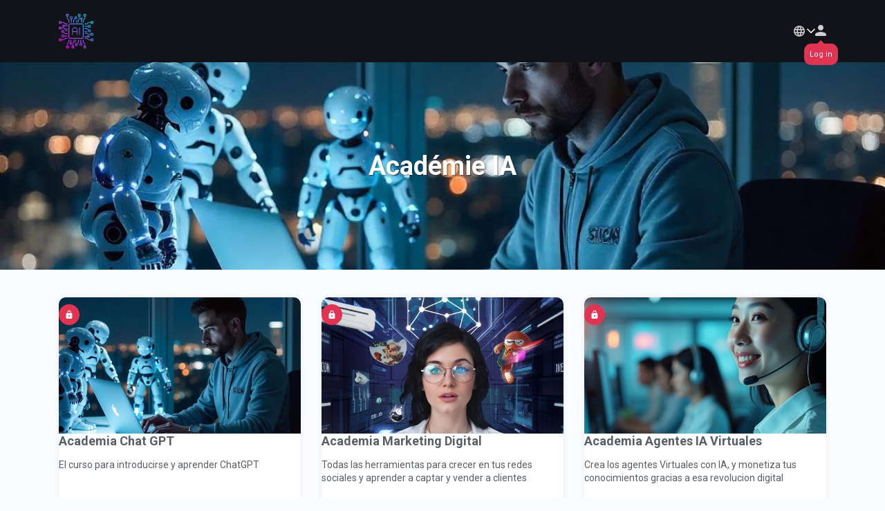

--- FILE ---
content_type: text/html; charset=UTF-8
request_url: https://www.academie-ai.com/academia-IA
body_size: 11101
content:
<!DOCTYPE HTML>
<html lang="en-US">
<head>
    <meta id="viewport" name="viewport" content="width=device-width,initial-scale=1, user-scalable=no">
    <link rel="icon" type="/image/ico" href="https://d11n7da8rpqbjy.cloudfront.net/tplanchais/30821236_67bcabafd43b9_d11n7da8rpqbjy.png">
<title>Academia IA</title>

    <meta property="og:title" content="Academia IA" />

    <link rel="preconnect" href="https://fonts.googleapis.com">
    <link rel="preconnect" href="https://fonts.gstatic.com" crossorigin>
    <link href="https://fonts.googleapis.com/css2?family=Roboto:ital,wght@0,300;0,400;0,500;0,700;0,900;1,400;1,500;1,700;1,900&display=swap" rel="stylesheet">
    
    <script type="text/javascript" src="/js/node_modules/kartra-jquery/jquery-1.10.2/jquery-1.10.2.min.js"></script>
    <script src="/js/node_modules/bootstrap/dist/js/bootstrap.min.js"></script>
    <script src="/js/node_modules/bootstrap-select/dist/js/bootstrap-select.min.js"></script>
    <script type="text/javascript" src="https://tplanchais.kartra.com/js/santitation.js"></script>
    <link rel="stylesheet" href="/css/new/css/v5/stylesheets_frontend/membership/portal/styles.css">
    <link rel="stylesheet" href="/css/new/css/v5/stylesheets_frontend/lead_profile_modal/styles.css">
    <script type="text/javascript">
        window.jsVars = {"base_domain":"https:\/\/www.academie-ai.com\/","secure_base_url":"https:\/\/tplanchais.kartra.com\/","translations":{"lang_membership_progress":"Progress","lang_membership_of":"of","lang_membership_search":"Search...","lang_membership_clear_search":"Clear search","lang_membership_search_results":"Search results","lang_membership_no_results":"Sorry, we haven't found any post.","lang_membership_read":"Read","lang_membership_unread":"Unread","lang_membership_favorite":"Favorite","lang_membership_sitemap":"Sitemap","lang_membership_posts":"posts","lang_membership_completed":"Completed","lang_membership_add_to_favorites":"Add to my favorites","lang_membership_remove_from_favorites":"Remove from my favorites","lang_membership_comments":"Comments","lang_membership_type_comment":"Type your comment...","lang_membership_awaiting_moderation":"Awaiting moderation","lang_membership_edit":"Edit","lang_membership_delete":"Delete","lang_membership_approve":"Approve","lang_membership_reply":"Reply","lang_membership_delete_confirmation":"Delete for good?","lang_membership_delete_no":"No, keep it","lang_membership_delete_yes":"Yes, delete","lang_membership_content_locked":"Content locked","lang_membership_content_unlocked":"Content will unlock on","lang_membership_post":"post","lang_membership_post_next":"Next","lang_membership_post_previous":"Previous","lang_membership_post_finish":"Finish","lang_membership_label_moderator":"Moderator","lang_portal_helpdesk":"Helpdesk","lang_portal_not_a_member":"Not a member","lang_portal_access_now":"Access now","lang_portal_access_enabled":"Access enabled","lang_portal_access_disabled":"Access disabled","lang_portal_completed":"completed","lang_lead_profile_profile":"Profile","lang_lead_profile_my_profile":"My Profile","lang_lead_profile_cancel":"Cancel","lang_lead_profile_username":"Username","lang_lead_profile_password":"Password","lang_lead_profile_password_placeholder":"Enter your password...","lang_lead_profile_first_name":"First name","lang_lead_profile_enter_first_name":"Enter the first name...","lang_lead_profile_last_name":"Last name","lang_lead_profile_enter_last_name":"Enter the last name...","lang_lead_profile_email":"Email","lang_lead_profile_enter_email":"Enter the email...","lang_lead_profile_country_code":"Country code","lang_lead_profile_select_country_code":"Select country code...","lang_lead_profile_phone":"Phone number","lang_lead_profile_enter_phone":"Enter the phone...","lang_lead_profile_address":"Address","lang_lead_profile_enter_address":"Enter the address...","lang_lead_profile_company":"Company","lang_lead_profile_enter_company":"Enter the company name...","lang_lead_profile_sales_tax":"Sales tax ID","lang_lead_profile_enter_sales_tax":"Enter the sales tax ID...","lang_lead_profile_city":"City","lang_lead_profile_enter_city":"Enter the city...","lang_lead_profile_postal_code":"Postal code","lang_lead_profile_enter_postal_code":"Enter the postal code...","lang_lead_profile_country":"Country","lang_lead_profile_state":"State","lang_lead_profile_enter_state":"Enter the state...","lang_lead_profile_select_country_first":"Select country first...","lang_lead_profile_change_password":"Change password","lang_lead_profile_change":"Change","lang_lead_profile_current_pass":"Your current password","lang_lead_profile_enter_current_pass":"Enter your current password...","lang_lead_profile_new_pass":"Your new password","lang_lead_profile_enter_new_pass":"Enter your new password...","lang_lead_profile_characters":"8 to 16 characters","lang_lead_profile_retype_new":"Retype new password","lang_lead_profile_retype_new_claim":"Retype your new password...","lang_lead_profile_tab_1":"My account","lang_lead_profile_tab_2":"My events","lang_lead_profile_your_time_zone":"Your time zone","lang_lead_profile_select_time_zone":"Select the time zone...","lang_lead_profile_required":"Required","lang_lead_profile_password_updated":"Your password has been updated successfully!","lang_lead_profile_updated_successfully":"Your profile information was updated successfully!","lang_lead_profile_updated":"Profile updated","lang_lead_profile_already_exists":"Already exists!","lang_lead_profile_invalid_login":"Invalid login","lang_lead_profile_invalid_data":"Invalid data","lang_lead_profile_login":"Log in","lang_lead_profile_logout":"Log out","lang_lead_profile_email_address":"Email address","lang_lead_profile_email_address_placeholder":"Enter your email address...","lang_lead_profile_support":"Support","lang_lead_profile_forgot_password":"Forgot password","lang_lead_profile_forgot_password_text":"Forgot your password?","lang_lead_profile_forgot_password_description":"No worries, you can request it here!","lang_lead_profile_reset_password":"Reset password","lang_lead_profile_email_sent":"Email sent!","lang_lead_profile_email_sent_description_part_3":". Make sure to check your spam folder too.","lang_lead_profile_email_sent_description_part_2":"5 minutes","lang_lead_profile_email_sent_description_part_1":"You will receive an email within the next","lang_lead_profile_back_to_login":"Back to login!","lang_lead_profile_password_done_not_match":"The retyped password does not match","lang_lead_profile_password_length":"Must be between 8 and 16 characters","lang_lead_profile_current_password_incorrect":"Your current password is incorrect","lang_lead_profile_valid_email_address":"Please enter a valid email address.","lang_lead_profile_email_sent_helpdesk":"You'll receive an email within minutes. Check your spam folder too!","lang_general_banner_cookie_privacy":"Privacy Policy","lang_general_banner_cookie_cookie":"Cookie policy","lang_general_banner_cookie_accept_all":"Accept All","lang_general_banner_cookie_only_essential":"Decline optional","lang_general_banner_cookies":"Cookies","lang_general_save":"Save","lang_general_powered_by":"Powered by","lang_general_language":"Language","lang_general_close_text":"Close","lang_general_connecting_secure_server":"Connecting to secure server...","lang_general_show_more":"Show more","lang_general_apply":"apply","lang_general_and":"and","lang_general_google_recaptcha_text":"This site is protected by reCAPTCHA Enterprise and the Google","lang_general_terms_of_service":"Terms of Service","lang_general_time_second_short":"sec","lang_general_time_second":"second","lang_general_time_seconds":"seconds","lang_general_time_minute_short":"min","lang_general_time_minute":"minute","lang_general_time_minutes":"minutes","lang_general_time_hour_short":"hr","lang_general_time_hour":"hour","lang_general_time_hours":"hours","lang_general_time_day_short":"d","lang_general_time_day":"day","lang_general_time_days":"days","lang_general_time_week_short":"w","lang_general_time_week":"week","lang_general_time_weeks":"weeks","lang_general_time_month_short":"m","lang_general_time_month":"month","lang_general_time_months":"months","lang_general_time_year_short":"y","lang_general_time_year":"year","lang_general_time_years":"years","lang_general_monday":"Monday","lang_general_tuesday":"Tuesday","lang_general_wednesday":"Wednesday","lang_general_thursday":"Thursday","lang_general_friday":"Friday","lang_general_saturday":"Saturday","lang_general_sunday":"Sunday","lang_general_january":"January","lang_general_february":"February","lang_general_march":"March","lang_general_april":"April","lang_general_may":"May","lang_general_june":"June","lang_general_july":"July","lang_general_august":"August","lang_general_september":"September","lang_general_october":"October","lang_general_november":"November","lang_general_december":"December","lang_general_log_in":"Log in","lang_general_required_field":"Required","lang_general_file_upload":"File upload","lang_general_upload_file":"Upload File","lang_general_max_size":"Max size","lang_general_allowed_formats":"Allowed formats","lang_general_file_name":"File name","lang_general_category":"Category","lang_general_file_size":"File size","lang_general_actions":"Actions","lang_general_maximum_40_characters":"Maximum 40 characters","lang_general_edit":"Edit","lang_general_delete":"Delete","lang_general_cancel":"Cancel","lang_general_upload_button":"Upload","lang_general_upload_any_file_type":"Any file type","lang_general_upload_start_again":"Start again","lang_general_uploading_your_file":"Uploading your file","lang_general_upload_error_text_1":"It seems like we cannot upload your file","lang_general_upload_error_text_2":"This could happen because it is corrupted or it has incompatible codecs. Please try with another file.","lang_general_upload_something_went_wrong":"Something went wrong","lang_general_upload_go_back":"Go back","lang_general_upload_error_file_not_supported":"Your file format is not supported.","lang_general_upload_error_file_size":"Maximum file size:","lang_general_upload_error_file_limit_1":"You may only upload","lang_general_upload_error_file_limit_2":"files at a time.","lang_general_upload_error_generic":"There was an error while uploading your file.","lang_general_error_maximum_characters_1":"Maximum","lang_general_error_maximum_characters_2":"characters","lang_general_invalid_email":"Invalid email","lang_general_error_title":"ERROR!","lang_general_member_error_description":"This account is inactive","lang_general_asset_error_description":"This asset does not exist or its configuration is incomplete","lang_membership_download":"Download","lang_general_banner_cookie_disclaimer":"We use essential cookies for site functionality. If you reject optional cookies, only cookies necessary to provide you the services will be used. By clicking \"Accept All\", you agree to our:","lang_membership_your_progress":"Your progress","lang_lead_profile_tab_3":"My webinars","lang_membership_share_it":"Share it","lang_general_8_chars_min_pass_error":"8 char min","lang_general_special_chars_pass_error":"Missing special character","lang_general_uppercase_letter_pass_error":"Missing uppercase letter","lang_general_lowercase_letter_pass_error":"Missing lowercase letter","lang_general_number_pass_error":"Missing number","lang_general_select_files":"Select file(s)","lang_general_banner_kartra_cookie":"Kartra cookies","lang_video_playlist":"Playlist","lang_video_share_video":"Share video","lang_video_share":"Share","lang_video_click_for_sound":"Click for sound","lang_video_play":"Play","lang_video_pause":"Pause","lang_video_fullscreen":"Fullscreen","lang_video_non_fullscreen":"Non-Fullscreen","lang_video_mute":"Mute","lang_video_unmute":"Unmute","lang_video_captions_on":"captions on","lang_video_captions_off":"captions off","lang_video_not_loaded_error":"The video could not be loaded, either because the server or network failed or because the format is not supported.","lang_video_not_compatible_error":"No compatible source was found for this video.","lang_video_now_playing":"Now Playing","lang_video_up_next":"Up Next","lang_video_untitled_video":"Untitled Video","lang_video_play_video":"Play Video","lang_video_skip":"SKIP","lang_video_replay":"Replay","lang_video_network_error":"A network error caused the media download to fail part-way.","lang_calendar_select_an_event":"Select an event to start","lang_calendar_event":"Event","lang_calendar_the_event":"The event","lang_calendar_schedule":"Schedule","lang_calendar_register":"Register","lang_calendar_finish":"Finish","lang_calendar_my_appointments":"My appointments","lang_calendar_book_your":"Book your","lang_calendar_session_with":"session with","lang_calendar_schedule_details":"Schedule details","lang_calendar_schedule_details_and":"... and","lang_calendar_schedule_details_date":"date","lang_calendar_schedule_details_dates":"dates","lang_calendar_schedule_details_more":"more","lang_calendar_next":"Next","lang_calendar_back":"Back","lang_calendar_login_info_text":"This was emailed to you when you booked your appointment","lang_calendar_session":"Session","lang_calendar_sessions":"Sessions","lang_calendar_actions":"Actions","lang_calendar_show_more":"Show more","lang_calendar_cancel_appointment":"Cancel appointment","lang_calendar_cancel_appointment_question":"Cancel appointment?","lang_calendar_cancel_attendance_single":"Cancel attendance only to this session?","lang_calendar_cancel_attendance_all":"Cancel attendance to all sessions?","lang_calendar_cancel_subscription":"Cancel subscription","lang_calendar_cancel_subscription_question":"Cancel attendance to all sessions?","lang_calendar_cancel_subscription_confirmation":"I want to cancel my subscription altogether.","lang_calendar_cancel_subscription_single":"I want to keep my subscription active, but i can't make it to this particular session.","lang_calendar_proceed":"Proceed","lang_calendar_duration":"Duration","lang_calendar_active":"Active","lang_calendar_pending":"Pending","lang_calendar_cancelled":"Cancelled","lang_calendar_save_appointment":"Save the appointment to your calendar","lang_calendar_save_appointment_instruction_1":"Select your favorite calendar app.","lang_calendar_save_appointment_instruction_2":"Download the appointment file and open it. Your calendar will automatically read it.","lang_calendar_save_appointment_instruction_3_1":"You're done!","lang_calendar_save_appointment_instruction_3_2":"Your appointment is set up.","lang_calendar_add_to_calendar":"Add to calendar","lang_calendar_select_timezone":"Select the timezone...","lang_calendar_already_reserved":"The date and time you have requested have been reserved. Please select another date and time.","lang_calendar_registration_error":"There's been an error with your registration and we couldn't finalize it. Please try again.","lang_calendar_timezone":"Timezone","lang_calendar_recurrence":"Recurrence","lang_calendar_starting_date":"Starting date","lang_calendar_starts_on":"Starts on","lang_calendar_class_over":"over","lang_calendar_class_full":"full","lang_calendar_no_existing":"No existing","lang_calendar_completed":"Completed","lang_calendar_declined":"Declined","lang_calendar_back_to_login":"Back to login","lang_calendar_loading":"Loading...","lang_calendar_error":"Error","lang_calendar_save":"Save","lang_calendar_recurring_session":"session","lang_calendar_recurring_sessions":"sessions","lang_calendar_recurring_week":"week","lang_calendar_recurring_second_week":"second week","lang_calendar_recurring_third_week":"third week","lang_calendar_recurring_fourth_week":"fourth week","lang_calendar_recurring_one_session_week_0":", 1 session per week","lang_calendar_recurring_one_session_week_1":", 1 session every second week","lang_calendar_recurring_one_session_week_2":", 1 session every third week","lang_calendar_recurring_one_session_week_3":", 1 session every fourth week","lang_calendar_recurring_every_week_0":"Every week","lang_calendar_recurring_every_week_1":"Every second week","lang_calendar_recurring_every_week_2":"Every third week","lang_calendar_recurring_every_week_3":"Every fourth week","lang_calendar_recurring_second":"second","lang_calendar_recurring_third":"third","lang_calendar_recurring_fourth":"fourth","lang_calendar_start_again":"Start again","lang_calendar_recurring_every":"Every","lang_affiliate_affiliate_signup":"Affiliate signup","lang_affiliate_terms_and_conditions":"Terms & Conditions","lang_affiliate_accept_terms":"I accept","lang_affiliate_do_you_have_account_yet":"Do you have an account yet?","lang_affiliate_affiliate_program_run_by":"This affiliate program is run by","lang_affiliate_sign_in":"Sign in","lang_affiliate_free_sign_up":"Free sign up","lang_affiliate_email_address":"Email address","lang_affiliate_email_address_placeholder":"Enter your email address...","lang_affiliate_log_into_your_account_below":"Log into your account below","lang_affiliate_password_label":"Password","lang_affiliate_password_placeholder":"Enter your password...","lang_affiliate_forgot_password":"Forget password?","lang_affiliate_forgot_password_text":"Forgot your password?","lang_affiliate_forgot_password_description":"No worries, you can request it here!","lang_affiliate_required":"Required","lang_affiliate_know_password":"Know your password?","lang_affiliate_contact_support":"contact our support.","lang_affiliate_reset_password":"Reset password","lang_affiliate_dont_know_kartra_username":"If you don't know your Kartra username,","lang_affiliate_back_to_login":"Back to login!","lang_affiliate_email_sent":"Email sent!","lang_affiliate_kartra_username":"Kartra username","lang_affiliate_kartra_username_placeholder":"Enter your username...","lang_affiliate_receive_email_text":"You'll receive an email within minutes. Check your spam folder too!","lang_affiliate_sign_up":"Sign up","lang_affiliate_create_free_account":"Create a free account","lang_affiliate_first_name":"First name","lang_affiliate_enter_first_name":"Enter the first name...","lang_affiliate_last_name":"Last name","lang_affiliate_enter_last_name":"Enter the last name...","lang_affiliate_email":"Email","lang_affiliate_enter_email":"Enter the email...","lang_affiliate_your_password":"Your password","lang_affiliate_your_password_characters":"8 to 16 chars","lang_affiliate_your_password_placeholder":"Enter the password...","lang_affiliate_repeat_your_password":"Repeat your password","lang_affiliate_repeat_your_password_placeholder":"Repeat the password...","lang_affiliate_secret_question":"Your secret question","lang_affiliate_select_secret_question":"Select secret question...","lang_affiliate_secret_answer":"Your secret answer","lang_affiliate_secret_answer_placeholder":"Enter the secret answer...","lang_affiliate_congratulations":"Congratulations!","lang_affiliate_your_affiliate_link":"Your affiliate link is ready","lang_affiliate_access_your_account":"Access your account now to","lang_affiliate_link_grab":"grab it!","lang_affiliate_access_your_account_link":"Access your account","lang_affiliate_programme_questionnaire":"Affiliate Programme Questionnaire","lang_affiliate_next":"Next","lang_affiliate_legal_terms":"Legal Terms","lang_affiliate_review_legal_terms":"Review the following legal terms and conditions","lang_affiliate_become_affiliate":"Become an affiliate!","lang_affiliate_request_review":"Your request will be reviewed soon...","lang_affiliate_request_review_description":"Once your affiliate request is approved, you will automatically receive an email notification with your affiliate link.","lang_affiliate_request_denied":"Affiliate request denied","lang_affiliate_request_denied_description":"Unfortunately, we cannot approve your request to promote this product at this time.","lang_affiliate_this_is_your_own_product":"This is your own product... You may not register as an affiliate for your own product.","lang_affiliate_oops":"Oops...","lang_affiliate_enter_your_answer":"Enter your answer...","lang_affiliate_security_question_1":"First person you kissed?","lang_affiliate_security_question_2":"Name of your first pet?","lang_affiliate_security_question_3":"Name of your teddy bear?","lang_affiliate_security_question_4":"Favorite actor or actress?","lang_affiliate_security_question_5":"Your favorite perfume?","lang_affiliate_security_question_6":"Favorite singer or band?","lang_affiliate_assigned_email_error":"Already assigned to a Kartra account","lang_affiliate_4_chars_min_error":"4 char min","lang_affiliate_8_chars_min_error":"8 char min","lang_affiliate_already_taken":"Already taken","lang_affiliate_invalid":"Invalid","lang_calendar_appointments":"appointments","lang_calendar_scheduled":"Scheduled","lang_calendar_no_appointment_available":"This calendar is paused and cannot be accessed at this time.","lang_calendar_date_timezone_tooltip":"This date is based on the vendor time zone","lang_calendar_no_appointments":"There are no more appointments available for this calendar","lang_webinar_upcoming_event":"Upcoming event","lang_webinar_select_timezone":"Select the time zone","lang_webinar_register_now":"REGISTER NOW","lang_webinar_hosted_by":"Hosted by","lang_webinar_event":"EVENT","lang_webinar_has_expired":"THIS WEBINAR HAS EXPIRED!","lang_webinar_already_taken_place":"This webinar has already taken place. ","lang_webinar_you_missed_it":"Sorry, it seems like you missed it.","lang_webinar_set_reminder":"Set reminder","lang_webinar_your_webinar_link":"Your webinar link","lang_webinar_copy_link":"Copy link","lang_webinar_event_happening_now":"This event is happening now","lang_webinar_ongoing_event":"Ongoing event","lang_webinar_register_dates_below":"Register to all dates below","lang_webinar_every":"Every","lang_webinar_starts_in":"Starts in","lang_webinar_copied_link":"Copied!","lang_webinar_start_again":"Start again","lang_webinar_has_changed_error":"This webinar has changed, please refresh","lang_webinar_loading_registration":"Loading...","lang_webinar_event_will_start_soon":"The event will start soon","lang_affiliate_security_question_7":"What is the name of your elementary school?","lang_affiliate_security_question_8":"What was your childhood nickname?","lang_affiliate_security_question_9":"What was the name of your first pet?","lang_affiliate_security_question_10":"What is your mother's middle name?"},"encoded_member_id":"zgPW9Qp8","s3_user_bucket":"kartrausers","video_action_url":"\/media\/videos","files_action_url":"\/media\/files","sanitation_rules":{"numeric":"[0-9]","numeric_1_30":"[0-9]","decimal":"[0-9\\.]","domain":"[a-zA-Z0-9\\-\\_\\&\\?\\.\\:\\\/\\=$\\+\\!\\*\\'\\(\\)\\;\\@\\#\\~\\[\\]\\%\\,\\`\\{\\}]","email":"[a-zA-Z0-9\\+\\=\\-\\_\\.\\@$]","letters":"[a-zA-Z\\ \\\u00e0\\\u00e2\\\u00e4\\\u00f4\\\u00e9\\\u00e8\\\u00eb\\\u00ea\\\u00ef\\\u00ee\\\u00e7\\\u00f9\\\u00fb\\\u00fc\\\u00ff\\\u00e6\\\u0153\\\u00c0\\\u00c2\\\u00c4\\\u00d4\\\u00c9\\\u00c8\\\u00cb\\\u00ca\\\u00cf\\\u00ce\\\u0178\\\u00c7\\\u00d9\\\u00db\\\u00dc\\\u00c6\\\u0152\\\u00e4\\\u00f6\\\u00fc\\\u00df\\\u00c4\\\u00d6\\\u00dc\\\u0105\\\u0107\\\u0119\\\u0142\\\u0144\\\u00f3\\\u015b\\\u017a\\\u017c\\\u0104\\\u0106\\\u0118\\\u0141\\\u0143\\\u00d3\\\u015a\\\u0179\\\u017b\\\u0117\\\u0116\\\u012f\\\u012e\\\u0173\\\u0173\\\u0172\\\u016b\\\u016a\\\u00e0\\\u00e8\\\u00e9\\\u00ec\\\u00ed\\\u00ee\\\u00f2\\\u00f3\\\u00f9\\\u00fa\\\u00c0\\\u00c8\\\u00c9\\\u00cc\\\u00cd\\\u00ce\\\u00d2\\\u00d3\\\u00d9\\\u00da\\\u00e1\\\u00e9\\\u00ed\\\u00f1\\\u00f3\\\u00fa\\\u00fc\\\u00c1\\\u00c9\\\u00cd\\\u00d1\\\u00d3\\\u00da\\\u00dc\\\u00e4\\\u00f6\\\u00e5\\\u00c4\\\u00d6\\\u00c5\\\u00e6\\\u00f8\\\u00e5\\\u00c6\\\u00d8\\\u00c5\\\u0102\\\u00c2\\\u00ce\\\u0218\\\u021a\\\u0103\\\u00e2\\\u00ee\\\u0219\\\u021b\\\u00e3\\\u00c3\\\u0451\\\u0401\\\u044a\\\u042a\\\u044f\\\u042f\\\u0448\\\u0428\\\u0435\\\u0415\\\u0440\\\u0420\\\u0442\\\u0422\\\u044b\\\u042b\\\u0443\\\u0423\\\u0438\\\u0418\\\u043e\\\u041e\\\u043f\\\u041f\\\u044e\\\u042e\\\u0449\\\u0429\\\u044d\\\u042d\\\u0430\\\u0410\\\u0441\\\u0421\\\u0434\\\u0414\\\u0444\\\u0424\\\u0433\\\u0413\\\u0447\\\u0427\\\u0439\\\u0419\\\u043a\\\u041a\\\u043b\\\u041b\\\u044c\\\u042c\\\u0436\\\u0416\\\u0437\\\u0417\\\u0445\\\u0425\\\u0446\\\u0426\\\u0432\\\u0412\\\u0431\\\u0411\\\u043d\\\u041d\\\u043c\\\u041c\\\u03b8\\\u0398\\\u03c9\\\u03a9\\\u03b5\\\u0395\\\u03c1\\\u03a1\\\u03c4\\\u03a4\\\u03c8\\\u03a8\\\u03c5\\\u03a5\\\u03b9\\\u0399\\\u03bf\\\u039f\\\u03c0\\\u03a0\\\u03b1\\\u0391\\\u03c3\\\u03a3\\\u03b4\\\u0394\\\u03c6\\\u03a6\\\u03b3\\\u0393\\\u03b7\\\u0397\\\u03c2\\\u03c2\\\u03ba\\\u039a\\\u03bb\\\u039b\\\u03b6\\\u0396\\\u03c7\\\u03a7\\\u03be\\\u039e\\\u03b2\\\u0392\\\u03bd\\\u039d\\\u03bc\\\u039c\\\u03ac\\\u03ad\\\u03ae\\\u03af\\\u03ca\\\u0390\\\u03cc\\\u03cd\\\u03cb\\\u03b0\\\u03ce\\\u00c1\\\u00c4\\\u010c\\\u010e\\\u00c9\\\u00cd\\\u0139\\\u013d\\\u0147\\\u00d3\\\u00d4\\\u0154\\\u0160\\\u0164\\\u00da\\\u00dd\\\u017d\\\u00e1\\\u00e4\\\u010d\\\u010f\\\u00e9\\\u00ed\\\u013a\\\u013e\\\u0148\\\u00f3\\\u00f4\\\u0155\\\u0161\\\u0165\\\u00fa\\\u00fd\\\u017e\\\u00e1\\\u010d\\\u010f\\\u00e9\\\u011b\\\u00ed\\\u0148\\\u00f3\\\u0159\\\u0161\\\u0165\\\u00fa\\\u016f\\\u00fd\\\u017e\\\u00c1\\\u010c\\\u010e\\\u00c9\\\u011a\\\u00cd\\\u0147\\\u00d3\\\u0158\\\u0160\\\u0164\\\u00da\\\u016e\\\u00dd\\\u017d]","letters_no_space":"[a-zA-Z\\\u00e0\\\u00e2\\\u00e4\\\u00f4\\\u00e9\\\u00e8\\\u00eb\\\u00ea\\\u00ef\\\u00ee\\\u00e7\\\u00f9\\\u00fb\\\u00fc\\\u00ff\\\u00e6\\\u0153\\\u00c0\\\u00c2\\\u00c4\\\u00d4\\\u00c9\\\u00c8\\\u00cb\\\u00ca\\\u00cf\\\u00ce\\\u0178\\\u00c7\\\u00d9\\\u00db\\\u00dc\\\u00c6\\\u0152\\\u00e4\\\u00f6\\\u00fc\\\u00df\\\u00c4\\\u00d6\\\u00dc\\\u0105\\\u0107\\\u0119\\\u0142\\\u0144\\\u00f3\\\u015b\\\u017a\\\u017c\\\u0104\\\u0106\\\u0118\\\u0141\\\u0143\\\u00d3\\\u015a\\\u0179\\\u017b\\\u0117\\\u0116\\\u012f\\\u012e\\\u0173\\\u0173\\\u0172\\\u016b\\\u016a\\\u00e0\\\u00e8\\\u00e9\\\u00ec\\\u00ed\\\u00ee\\\u00f2\\\u00f3\\\u00f9\\\u00fa\\\u00c0\\\u00c8\\\u00c9\\\u00cc\\\u00cd\\\u00ce\\\u00d2\\\u00d3\\\u00d9\\\u00da\\\u00e1\\\u00e9\\\u00ed\\\u00f1\\\u00f3\\\u00fa\\\u00fc\\\u00c1\\\u00c9\\\u00cd\\\u00d1\\\u00d3\\\u00da\\\u00dc\\\u00e4\\\u00f6\\\u00e5\\\u00c4\\\u00d6\\\u00c5\\\u00e6\\\u00f8\\\u00e5\\\u00c6\\\u00d8\\\u00c5\\\u0102\\\u00c2\\\u00ce\\\u0218\\\u021a\\\u0103\\\u00e2\\\u00ee\\\u0219\\\u021b\\\u00e3\\\u00c3\\\u0451\\\u0401\\\u044a\\\u042a\\\u044f\\\u042f\\\u0448\\\u0428\\\u0435\\\u0415\\\u0440\\\u0420\\\u0442\\\u0422\\\u044b\\\u042b\\\u0443\\\u0423\\\u0438\\\u0418\\\u043e\\\u041e\\\u043f\\\u041f\\\u044e\\\u042e\\\u0449\\\u0429\\\u044d\\\u042d\\\u0430\\\u0410\\\u0441\\\u0421\\\u0434\\\u0414\\\u0444\\\u0424\\\u0433\\\u0413\\\u0447\\\u0427\\\u0439\\\u0419\\\u043a\\\u041a\\\u043b\\\u041b\\\u044c\\\u042c\\\u0436\\\u0416\\\u0437\\\u0417\\\u0445\\\u0425\\\u0446\\\u0426\\\u0432\\\u0412\\\u0431\\\u0411\\\u043d\\\u041d\\\u043c\\\u041c\\\u03b8\\\u0398\\\u03c9\\\u03a9\\\u03b5\\\u0395\\\u03c1\\\u03a1\\\u03c4\\\u03a4\\\u03c8\\\u03a8\\\u03c5\\\u03a5\\\u03b9\\\u0399\\\u03bf\\\u039f\\\u03c0\\\u03a0\\\u03b1\\\u0391\\\u03c3\\\u03a3\\\u03b4\\\u0394\\\u03c6\\\u03a6\\\u03b3\\\u0393\\\u03b7\\\u0397\\\u03c2\\\u03c2\\\u03ba\\\u039a\\\u03bb\\\u039b\\\u03b6\\\u0396\\\u03c7\\\u03a7\\\u03be\\\u039e\\\u03b2\\\u0392\\\u03bd\\\u039d\\\u03bc\\\u039c\\\u03ac\\\u03ad\\\u03ae\\\u03af\\\u03ca\\\u0390\\\u03cc\\\u03cd\\\u03cb\\\u03b0\\\u03ce\\\u00c1\\\u00c4\\\u010c\\\u010e\\\u00c9\\\u00cd\\\u0139\\\u013d\\\u0147\\\u00d3\\\u00d4\\\u0154\\\u0160\\\u0164\\\u00da\\\u00dd\\\u017d\\\u00e1\\\u00e4\\\u010d\\\u010f\\\u00e9\\\u00ed\\\u013a\\\u013e\\\u0148\\\u00f3\\\u00f4\\\u0155\\\u0161\\\u0165\\\u00fa\\\u00fd\\\u017e\\\u00e1\\\u010d\\\u010f\\\u00e9\\\u011b\\\u00ed\\\u0148\\\u00f3\\\u0159\\\u0161\\\u0165\\\u00fa\\\u016f\\\u00fd\\\u017e\\\u00c1\\\u010c\\\u010e\\\u00c9\\\u011a\\\u00cd\\\u0147\\\u00d3\\\u0158\\\u0160\\\u0164\\\u00da\\\u016e\\\u00dd\\\u017d]","letters_numbers":"[a-zA-Z0-9\\-\\_\\.\\ \\\u00e0\\\u00e2\\\u00e4\\\u00f4\\\u00e9\\\u00e8\\\u00eb\\\u00ea\\\u00ef\\\u00ee\\\u00e7\\\u00f9\\\u00fb\\\u00fc\\\u00ff\\\u00e6\\\u0153\\\u00c0\\\u00c2\\\u00c4\\\u00d4\\\u00c9\\\u00c8\\\u00cb\\\u00ca\\\u00cf\\\u00ce\\\u0178\\\u00c7\\\u00d9\\\u00db\\\u00dc\\\u00c6\\\u0152\\\u00e4\\\u00f6\\\u00fc\\\u00df\\\u00c4\\\u00d6\\\u00dc\\\u0105\\\u0107\\\u0119\\\u0142\\\u0144\\\u00f3\\\u015b\\\u017a\\\u017c\\\u0104\\\u0106\\\u0118\\\u0141\\\u0143\\\u00d3\\\u015a\\\u0179\\\u017b\\\u0117\\\u0116\\\u012f\\\u012e\\\u0173\\\u0173\\\u0172\\\u016b\\\u016a\\\u00e0\\\u00e8\\\u00e9\\\u00ec\\\u00ed\\\u00ee\\\u00f2\\\u00f3\\\u00f9\\\u00fa\\\u00c0\\\u00c8\\\u00c9\\\u00cc\\\u00cd\\\u00ce\\\u00d2\\\u00d3\\\u00d9\\\u00da\\\u00e1\\\u00e9\\\u00ed\\\u00f1\\\u00f3\\\u00fa\\\u00fc\\\u00c1\\\u00c9\\\u00cd\\\u00d1\\\u00d3\\\u00da\\\u00dc\\\u00e4\\\u00f6\\\u00e5\\\u00c4\\\u00d6\\\u00c5\\\u00e6\\\u00f8\\\u00e5\\\u00c6\\\u00d8\\\u00c5\\\u0102\\\u00c2\\\u00ce\\\u0218\\\u021a\\\u0103\\\u00e2\\\u00ee\\\u0219\\\u021b\\\u00e3\\\u00c3\\\u0451\\\u0401\\\u044a\\\u042a\\\u044f\\\u042f\\\u0448\\\u0428\\\u0435\\\u0415\\\u0440\\\u0420\\\u0442\\\u0422\\\u044b\\\u042b\\\u0443\\\u0423\\\u0438\\\u0418\\\u043e\\\u041e\\\u043f\\\u041f\\\u044e\\\u042e\\\u0449\\\u0429\\\u044d\\\u042d\\\u0430\\\u0410\\\u0441\\\u0421\\\u0434\\\u0414\\\u0444\\\u0424\\\u0433\\\u0413\\\u0447\\\u0427\\\u0439\\\u0419\\\u043a\\\u041a\\\u043b\\\u041b\\\u044c\\\u042c\\\u0436\\\u0416\\\u0437\\\u0417\\\u0445\\\u0425\\\u0446\\\u0426\\\u0432\\\u0412\\\u0431\\\u0411\\\u043d\\\u041d\\\u043c\\\u041c\\\u03b8\\\u0398\\\u03c9\\\u03a9\\\u03b5\\\u0395\\\u03c1\\\u03a1\\\u03c4\\\u03a4\\\u03c8\\\u03a8\\\u03c5\\\u03a5\\\u03b9\\\u0399\\\u03bf\\\u039f\\\u03c0\\\u03a0\\\u03b1\\\u0391\\\u03c3\\\u03a3\\\u03b4\\\u0394\\\u03c6\\\u03a6\\\u03b3\\\u0393\\\u03b7\\\u0397\\\u03c2\\\u03c2\\\u03ba\\\u039a\\\u03bb\\\u039b\\\u03b6\\\u0396\\\u03c7\\\u03a7\\\u03be\\\u039e\\\u03b2\\\u0392\\\u03bd\\\u039d\\\u03bc\\\u039c\\\u03ac\\\u03ad\\\u03ae\\\u03af\\\u03ca\\\u0390\\\u03cc\\\u03cd\\\u03cb\\\u03b0\\\u03ce\\\u00c1\\\u00c4\\\u010c\\\u010e\\\u00c9\\\u00cd\\\u0139\\\u013d\\\u0147\\\u00d3\\\u00d4\\\u0154\\\u0160\\\u0164\\\u00da\\\u00dd\\\u017d\\\u00e1\\\u00e4\\\u010d\\\u010f\\\u00e9\\\u00ed\\\u013a\\\u013e\\\u0148\\\u00f3\\\u00f4\\\u0155\\\u0161\\\u0165\\\u00fa\\\u00fd\\\u017e\\\u00e1\\\u010d\\\u010f\\\u00e9\\\u011b\\\u00ed\\\u0148\\\u00f3\\\u0159\\\u0161\\\u0165\\\u00fa\\\u016f\\\u00fd\\\u017e\\\u00c1\\\u010c\\\u010e\\\u00c9\\\u011a\\\u00cd\\\u0147\\\u00d3\\\u0158\\\u0160\\\u0164\\\u00da\\\u016e\\\u00dd\\\u017d]","letters_numbers_no_space":"[a-zA-Z0-9\\\u00e0\\\u00e2\\\u00e4\\\u00f4\\\u00e9\\\u00e8\\\u00eb\\\u00ea\\\u00ef\\\u00ee\\\u00e7\\\u00f9\\\u00fb\\\u00fc\\\u00ff\\\u00e6\\\u0153\\\u00c0\\\u00c2\\\u00c4\\\u00d4\\\u00c9\\\u00c8\\\u00cb\\\u00ca\\\u00cf\\\u00ce\\\u0178\\\u00c7\\\u00d9\\\u00db\\\u00dc\\\u00c6\\\u0152\\\u00e4\\\u00f6\\\u00fc\\\u00df\\\u00c4\\\u00d6\\\u00dc\\\u0105\\\u0107\\\u0119\\\u0142\\\u0144\\\u00f3\\\u015b\\\u017a\\\u017c\\\u0104\\\u0106\\\u0118\\\u0141\\\u0143\\\u00d3\\\u015a\\\u0179\\\u017b\\\u0117\\\u0116\\\u012f\\\u012e\\\u0173\\\u0173\\\u0172\\\u016b\\\u016a\\\u00e0\\\u00e8\\\u00e9\\\u00ec\\\u00ed\\\u00ee\\\u00f2\\\u00f3\\\u00f9\\\u00fa\\\u00c0\\\u00c8\\\u00c9\\\u00cc\\\u00cd\\\u00ce\\\u00d2\\\u00d3\\\u00d9\\\u00da\\\u00e1\\\u00e9\\\u00ed\\\u00f1\\\u00f3\\\u00fa\\\u00fc\\\u00c1\\\u00c9\\\u00cd\\\u00d1\\\u00d3\\\u00da\\\u00dc\\\u00e4\\\u00f6\\\u00e5\\\u00c4\\\u00d6\\\u00c5\\\u00e6\\\u00f8\\\u00e5\\\u00c6\\\u00d8\\\u00c5\\\u0102\\\u00c2\\\u00ce\\\u0218\\\u021a\\\u0103\\\u00e2\\\u00ee\\\u0219\\\u021b\\\u00e3\\\u00c3\\\u0451\\\u0401\\\u044a\\\u042a\\\u044f\\\u042f\\\u0448\\\u0428\\\u0435\\\u0415\\\u0440\\\u0420\\\u0442\\\u0422\\\u044b\\\u042b\\\u0443\\\u0423\\\u0438\\\u0418\\\u043e\\\u041e\\\u043f\\\u041f\\\u044e\\\u042e\\\u0449\\\u0429\\\u044d\\\u042d\\\u0430\\\u0410\\\u0441\\\u0421\\\u0434\\\u0414\\\u0444\\\u0424\\\u0433\\\u0413\\\u0447\\\u0427\\\u0439\\\u0419\\\u043a\\\u041a\\\u043b\\\u041b\\\u044c\\\u042c\\\u0436\\\u0416\\\u0437\\\u0417\\\u0445\\\u0425\\\u0446\\\u0426\\\u0432\\\u0412\\\u0431\\\u0411\\\u043d\\\u041d\\\u043c\\\u041c\\\u03b8\\\u0398\\\u03c9\\\u03a9\\\u03b5\\\u0395\\\u03c1\\\u03a1\\\u03c4\\\u03a4\\\u03c8\\\u03a8\\\u03c5\\\u03a5\\\u03b9\\\u0399\\\u03bf\\\u039f\\\u03c0\\\u03a0\\\u03b1\\\u0391\\\u03c3\\\u03a3\\\u03b4\\\u0394\\\u03c6\\\u03a6\\\u03b3\\\u0393\\\u03b7\\\u0397\\\u03c2\\\u03c2\\\u03ba\\\u039a\\\u03bb\\\u039b\\\u03b6\\\u0396\\\u03c7\\\u03a7\\\u03be\\\u039e\\\u03b2\\\u0392\\\u03bd\\\u039d\\\u03bc\\\u039c\\\u03ac\\\u03ad\\\u03ae\\\u03af\\\u03ca\\\u0390\\\u03cc\\\u03cd\\\u03cb\\\u03b0\\\u03ce\\\u00c1\\\u00c4\\\u010c\\\u010e\\\u00c9\\\u00cd\\\u0139\\\u013d\\\u0147\\\u00d3\\\u00d4\\\u0154\\\u0160\\\u0164\\\u00da\\\u00dd\\\u017d\\\u00e1\\\u00e4\\\u010d\\\u010f\\\u00e9\\\u00ed\\\u013a\\\u013e\\\u0148\\\u00f3\\\u00f4\\\u0155\\\u0161\\\u0165\\\u00fa\\\u00fd\\\u017e\\\u00e1\\\u010d\\\u010f\\\u00e9\\\u011b\\\u00ed\\\u0148\\\u00f3\\\u0159\\\u0161\\\u0165\\\u00fa\\\u016f\\\u00fd\\\u017e\\\u00c1\\\u010c\\\u010e\\\u00c9\\\u011a\\\u00cd\\\u0147\\\u00d3\\\u0158\\\u0160\\\u0164\\\u00da\\\u016e\\\u00dd\\\u017d]","letters_numbers_special_char_no_space":"[a-zA-Z0-9\\S\\\u00e0\\\u00e2\\\u00e4\\\u00f4\\\u00e9\\\u00e8\\\u00eb\\\u00ea\\\u00ef\\\u00ee\\\u00e7\\\u00f9\\\u00fb\\\u00fc\\\u00ff\\\u00e6\\\u0153\\\u00c0\\\u00c2\\\u00c4\\\u00d4\\\u00c9\\\u00c8\\\u00cb\\\u00ca\\\u00cf\\\u00ce\\\u0178\\\u00c7\\\u00d9\\\u00db\\\u00dc\\\u00c6\\\u0152\\\u00e4\\\u00f6\\\u00fc\\\u00df\\\u00c4\\\u00d6\\\u00dc\\\u0105\\\u0107\\\u0119\\\u0142\\\u0144\\\u00f3\\\u015b\\\u017a\\\u017c\\\u0104\\\u0106\\\u0118\\\u0141\\\u0143\\\u00d3\\\u015a\\\u0179\\\u017b\\\u0117\\\u0116\\\u012f\\\u012e\\\u0173\\\u0173\\\u0172\\\u016b\\\u016a\\\u00e0\\\u00e8\\\u00e9\\\u00ec\\\u00ed\\\u00ee\\\u00f2\\\u00f3\\\u00f9\\\u00fa\\\u00c0\\\u00c8\\\u00c9\\\u00cc\\\u00cd\\\u00ce\\\u00d2\\\u00d3\\\u00d9\\\u00da\\\u00e1\\\u00e9\\\u00ed\\\u00f1\\\u00f3\\\u00fa\\\u00fc\\\u00c1\\\u00c9\\\u00cd\\\u00d1\\\u00d3\\\u00da\\\u00dc\\\u00e4\\\u00f6\\\u00e5\\\u00c4\\\u00d6\\\u00c5\\\u00e6\\\u00f8\\\u00e5\\\u00c6\\\u00d8\\\u00c5\\\u0102\\\u00c2\\\u00ce\\\u0218\\\u021a\\\u0103\\\u00e2\\\u00ee\\\u0219\\\u021b\\\u00e3\\\u00c3\\\u0451\\\u0401\\\u044a\\\u042a\\\u044f\\\u042f\\\u0448\\\u0428\\\u0435\\\u0415\\\u0440\\\u0420\\\u0442\\\u0422\\\u044b\\\u042b\\\u0443\\\u0423\\\u0438\\\u0418\\\u043e\\\u041e\\\u043f\\\u041f\\\u044e\\\u042e\\\u0449\\\u0429\\\u044d\\\u042d\\\u0430\\\u0410\\\u0441\\\u0421\\\u0434\\\u0414\\\u0444\\\u0424\\\u0433\\\u0413\\\u0447\\\u0427\\\u0439\\\u0419\\\u043a\\\u041a\\\u043b\\\u041b\\\u044c\\\u042c\\\u0436\\\u0416\\\u0437\\\u0417\\\u0445\\\u0425\\\u0446\\\u0426\\\u0432\\\u0412\\\u0431\\\u0411\\\u043d\\\u041d\\\u043c\\\u041c\\\u03b8\\\u0398\\\u03c9\\\u03a9\\\u03b5\\\u0395\\\u03c1\\\u03a1\\\u03c4\\\u03a4\\\u03c8\\\u03a8\\\u03c5\\\u03a5\\\u03b9\\\u0399\\\u03bf\\\u039f\\\u03c0\\\u03a0\\\u03b1\\\u0391\\\u03c3\\\u03a3\\\u03b4\\\u0394\\\u03c6\\\u03a6\\\u03b3\\\u0393\\\u03b7\\\u0397\\\u03c2\\\u03c2\\\u03ba\\\u039a\\\u03bb\\\u039b\\\u03b6\\\u0396\\\u03c7\\\u03a7\\\u03be\\\u039e\\\u03b2\\\u0392\\\u03bd\\\u039d\\\u03bc\\\u039c\\\u03ac\\\u03ad\\\u03ae\\\u03af\\\u03ca\\\u0390\\\u03cc\\\u03cd\\\u03cb\\\u03b0\\\u03ce\\\u00c1\\\u00c4\\\u010c\\\u010e\\\u00c9\\\u00cd\\\u0139\\\u013d\\\u0147\\\u00d3\\\u00d4\\\u0154\\\u0160\\\u0164\\\u00da\\\u00dd\\\u017d\\\u00e1\\\u00e4\\\u010d\\\u010f\\\u00e9\\\u00ed\\\u013a\\\u013e\\\u0148\\\u00f3\\\u00f4\\\u0155\\\u0161\\\u0165\\\u00fa\\\u00fd\\\u017e\\\u00e1\\\u010d\\\u010f\\\u00e9\\\u011b\\\u00ed\\\u0148\\\u00f3\\\u0159\\\u0161\\\u0165\\\u00fa\\\u016f\\\u00fd\\\u017e\\\u00c1\\\u010c\\\u010e\\\u00c9\\\u011a\\\u00cd\\\u0147\\\u00d3\\\u0158\\\u0160\\\u0164\\\u00da\\\u016e\\\u00dd\\\u017d]+$","color":"[a-zA-Z0-9\\#]","normal":"","nothing":"","name":"[a-zA-Z0-9\\-\\'\"\\.\\,\\ \\;\\\u00e0\\\u00e2\\\u00e4\\\u00f4\\\u00e9\\\u00e8\\\u00eb\\\u00ea\\\u00ef\\\u00ee\\\u00e7\\\u00f9\\\u00fb\\\u00fc\\\u00ff\\\u00e6\\\u0153\\\u00c0\\\u00c2\\\u00c4\\\u00d4\\\u00c9\\\u00c8\\\u00cb\\\u00ca\\\u00cf\\\u00ce\\\u0178\\\u00c7\\\u00d9\\\u00db\\\u00dc\\\u00c6\\\u0152\\\u00e4\\\u00f6\\\u00fc\\\u00df\\\u00c4\\\u00d6\\\u00dc\\\u0105\\\u0107\\\u0119\\\u0142\\\u0144\\\u00f3\\\u015b\\\u017a\\\u017c\\\u0104\\\u0106\\\u0118\\\u0141\\\u0143\\\u00d3\\\u015a\\\u0179\\\u017b\\\u0117\\\u0116\\\u012f\\\u012e\\\u0173\\\u0173\\\u0172\\\u016b\\\u016a\\\u00e0\\\u00e8\\\u00e9\\\u00ec\\\u00ed\\\u00ee\\\u00f2\\\u00f3\\\u00f9\\\u00fa\\\u00c0\\\u00c8\\\u00c9\\\u00cc\\\u00cd\\\u00ce\\\u00d2\\\u00d3\\\u00d9\\\u00da\\\u00e1\\\u00e9\\\u00ed\\\u00f1\\\u00f3\\\u00fa\\\u00fc\\\u00c1\\\u00c9\\\u00cd\\\u00d1\\\u00d3\\\u00da\\\u00dc\\\u00e4\\\u00f6\\\u00e5\\\u00c4\\\u00d6\\\u00c5\\\u00e6\\\u00f8\\\u00e5\\\u00c6\\\u00d8\\\u00c5\\\u0102\\\u00c2\\\u00ce\\\u0218\\\u021a\\\u0103\\\u00e2\\\u00ee\\\u0219\\\u021b\\\u00e3\\\u00c3\\\u0451\\\u0401\\\u044a\\\u042a\\\u044f\\\u042f\\\u0448\\\u0428\\\u0435\\\u0415\\\u0440\\\u0420\\\u0442\\\u0422\\\u044b\\\u042b\\\u0443\\\u0423\\\u0438\\\u0418\\\u043e\\\u041e\\\u043f\\\u041f\\\u044e\\\u042e\\\u0449\\\u0429\\\u044d\\\u042d\\\u0430\\\u0410\\\u0441\\\u0421\\\u0434\\\u0414\\\u0444\\\u0424\\\u0433\\\u0413\\\u0447\\\u0427\\\u0439\\\u0419\\\u043a\\\u041a\\\u043b\\\u041b\\\u044c\\\u042c\\\u0436\\\u0416\\\u0437\\\u0417\\\u0445\\\u0425\\\u0446\\\u0426\\\u0432\\\u0412\\\u0431\\\u0411\\\u043d\\\u041d\\\u043c\\\u041c\\\u03b8\\\u0398\\\u03c9\\\u03a9\\\u03b5\\\u0395\\\u03c1\\\u03a1\\\u03c4\\\u03a4\\\u03c8\\\u03a8\\\u03c5\\\u03a5\\\u03b9\\\u0399\\\u03bf\\\u039f\\\u03c0\\\u03a0\\\u03b1\\\u0391\\\u03c3\\\u03a3\\\u03b4\\\u0394\\\u03c6\\\u03a6\\\u03b3\\\u0393\\\u03b7\\\u0397\\\u03c2\\\u03c2\\\u03ba\\\u039a\\\u03bb\\\u039b\\\u03b6\\\u0396\\\u03c7\\\u03a7\\\u03be\\\u039e\\\u03b2\\\u0392\\\u03bd\\\u039d\\\u03bc\\\u039c\\\u03ac\\\u03ad\\\u03ae\\\u03af\\\u03ca\\\u0390\\\u03cc\\\u03cd\\\u03cb\\\u03b0\\\u03ce\\\u00c1\\\u00c4\\\u010c\\\u010e\\\u00c9\\\u00cd\\\u0139\\\u013d\\\u0147\\\u00d3\\\u00d4\\\u0154\\\u0160\\\u0164\\\u00da\\\u00dd\\\u017d\\\u00e1\\\u00e4\\\u010d\\\u010f\\\u00e9\\\u00ed\\\u013a\\\u013e\\\u0148\\\u00f3\\\u00f4\\\u0155\\\u0161\\\u0165\\\u00fa\\\u00fd\\\u017e\\\u00e1\\\u010d\\\u010f\\\u00e9\\\u011b\\\u00ed\\\u0148\\\u00f3\\\u0159\\\u0161\\\u0165\\\u00fa\\\u016f\\\u00fd\\\u017e\\\u00c1\\\u010c\\\u010e\\\u00c9\\\u011a\\\u00cd\\\u0147\\\u00d3\\\u0158\\\u0160\\\u0164\\\u00da\\\u016e\\\u00dd\\\u017d]","front_name":"[\\p{L}0-9\\-'.\\s]","other_name":"[a-zA-Z0-9\\-\\'\"\\.\\\/\\,\\#\\;\\ \\\u00e0\\\u00e2\\\u00e4\\\u00f4\\\u00e9\\\u00e8\\\u00eb\\\u00ea\\\u00ef\\\u00ee\\\u00e7\\\u00f9\\\u00fb\\\u00fc\\\u00ff\\\u00e6\\\u0153\\\u00c0\\\u00c2\\\u00c4\\\u00d4\\\u00c9\\\u00c8\\\u00cb\\\u00ca\\\u00cf\\\u00ce\\\u0178\\\u00c7\\\u00d9\\\u00db\\\u00dc\\\u00c6\\\u0152\\\u00e4\\\u00f6\\\u00fc\\\u00df\\\u00c4\\\u00d6\\\u00dc\\\u0105\\\u0107\\\u0119\\\u0142\\\u0144\\\u00f3\\\u015b\\\u017a\\\u017c\\\u0104\\\u0106\\\u0118\\\u0141\\\u0143\\\u00d3\\\u015a\\\u0179\\\u017b\\\u0117\\\u0116\\\u012f\\\u012e\\\u0173\\\u0173\\\u0172\\\u016b\\\u016a\\\u00e0\\\u00e8\\\u00e9\\\u00ec\\\u00ed\\\u00ee\\\u00f2\\\u00f3\\\u00f9\\\u00fa\\\u00c0\\\u00c8\\\u00c9\\\u00cc\\\u00cd\\\u00ce\\\u00d2\\\u00d3\\\u00d9\\\u00da\\\u00e1\\\u00e9\\\u00ed\\\u00f1\\\u00f3\\\u00fa\\\u00fc\\\u00c1\\\u00c9\\\u00cd\\\u00d1\\\u00d3\\\u00da\\\u00dc\\\u00e4\\\u00f6\\\u00e5\\\u00c4\\\u00d6\\\u00c5\\\u00e6\\\u00f8\\\u00e5\\\u00c6\\\u00d8\\\u00c5\\\u0102\\\u00c2\\\u00ce\\\u0218\\\u021a\\\u0103\\\u00e2\\\u00ee\\\u0219\\\u021b\\\u00e3\\\u00c3\\\u0451\\\u0401\\\u044a\\\u042a\\\u044f\\\u042f\\\u0448\\\u0428\\\u0435\\\u0415\\\u0440\\\u0420\\\u0442\\\u0422\\\u044b\\\u042b\\\u0443\\\u0423\\\u0438\\\u0418\\\u043e\\\u041e\\\u043f\\\u041f\\\u044e\\\u042e\\\u0449\\\u0429\\\u044d\\\u042d\\\u0430\\\u0410\\\u0441\\\u0421\\\u0434\\\u0414\\\u0444\\\u0424\\\u0433\\\u0413\\\u0447\\\u0427\\\u0439\\\u0419\\\u043a\\\u041a\\\u043b\\\u041b\\\u044c\\\u042c\\\u0436\\\u0416\\\u0437\\\u0417\\\u0445\\\u0425\\\u0446\\\u0426\\\u0432\\\u0412\\\u0431\\\u0411\\\u043d\\\u041d\\\u043c\\\u041c\\\u03b8\\\u0398\\\u03c9\\\u03a9\\\u03b5\\\u0395\\\u03c1\\\u03a1\\\u03c4\\\u03a4\\\u03c8\\\u03a8\\\u03c5\\\u03a5\\\u03b9\\\u0399\\\u03bf\\\u039f\\\u03c0\\\u03a0\\\u03b1\\\u0391\\\u03c3\\\u03a3\\\u03b4\\\u0394\\\u03c6\\\u03a6\\\u03b3\\\u0393\\\u03b7\\\u0397\\\u03c2\\\u03c2\\\u03ba\\\u039a\\\u03bb\\\u039b\\\u03b6\\\u0396\\\u03c7\\\u03a7\\\u03be\\\u039e\\\u03b2\\\u0392\\\u03bd\\\u039d\\\u03bc\\\u039c\\\u03ac\\\u03ad\\\u03ae\\\u03af\\\u03ca\\\u0390\\\u03cc\\\u03cd\\\u03cb\\\u03b0\\\u03ce\\\u00c1\\\u00c4\\\u010c\\\u010e\\\u00c9\\\u00cd\\\u0139\\\u013d\\\u0147\\\u00d3\\\u00d4\\\u0154\\\u0160\\\u0164\\\u00da\\\u00dd\\\u017d\\\u00e1\\\u00e4\\\u010d\\\u010f\\\u00e9\\\u00ed\\\u013a\\\u013e\\\u0148\\\u00f3\\\u00f4\\\u0155\\\u0161\\\u0165\\\u00fa\\\u00fd\\\u017e\\\u00e1\\\u010d\\\u010f\\\u00e9\\\u011b\\\u00ed\\\u0148\\\u00f3\\\u0159\\\u0161\\\u0165\\\u00fa\\\u016f\\\u00fd\\\u017e\\\u00c1\\\u010c\\\u010e\\\u00c9\\\u011a\\\u00cd\\\u0147\\\u00d3\\\u0158\\\u0160\\\u0164\\\u00da\\\u016e\\\u00dd\\\u017d]","address_company":"[a-zA-Z0-9\\-\\'\"\\.\\\/\\,\\#\\;\\&\\ \\\u00e0\\\u00e2\\\u00e4\\\u00f4\\\u00e9\\\u00e8\\\u00eb\\\u00ea\\\u00ef\\\u00ee\\\u00e7\\\u00f9\\\u00fb\\\u00fc\\\u00ff\\\u00e6\\\u0153\\\u00c0\\\u00c2\\\u00c4\\\u00d4\\\u00c9\\\u00c8\\\u00cb\\\u00ca\\\u00cf\\\u00ce\\\u0178\\\u00c7\\\u00d9\\\u00db\\\u00dc\\\u00c6\\\u0152\\\u00e4\\\u00f6\\\u00fc\\\u00df\\\u00c4\\\u00d6\\\u00dc\\\u0105\\\u0107\\\u0119\\\u0142\\\u0144\\\u00f3\\\u015b\\\u017a\\\u017c\\\u0104\\\u0106\\\u0118\\\u0141\\\u0143\\\u00d3\\\u015a\\\u0179\\\u017b\\\u0117\\\u0116\\\u012f\\\u012e\\\u0173\\\u0173\\\u0172\\\u016b\\\u016a\\\u00e0\\\u00e8\\\u00e9\\\u00ec\\\u00ed\\\u00ee\\\u00f2\\\u00f3\\\u00f9\\\u00fa\\\u00c0\\\u00c8\\\u00c9\\\u00cc\\\u00cd\\\u00ce\\\u00d2\\\u00d3\\\u00d9\\\u00da\\\u00e1\\\u00e9\\\u00ed\\\u00f1\\\u00f3\\\u00fa\\\u00fc\\\u00c1\\\u00c9\\\u00cd\\\u00d1\\\u00d3\\\u00da\\\u00dc\\\u00e4\\\u00f6\\\u00e5\\\u00c4\\\u00d6\\\u00c5\\\u00e6\\\u00f8\\\u00e5\\\u00c6\\\u00d8\\\u00c5\\\u0102\\\u00c2\\\u00ce\\\u0218\\\u021a\\\u0103\\\u00e2\\\u00ee\\\u0219\\\u021b\\\u00e3\\\u00c3\\\u0451\\\u0401\\\u044a\\\u042a\\\u044f\\\u042f\\\u0448\\\u0428\\\u0435\\\u0415\\\u0440\\\u0420\\\u0442\\\u0422\\\u044b\\\u042b\\\u0443\\\u0423\\\u0438\\\u0418\\\u043e\\\u041e\\\u043f\\\u041f\\\u044e\\\u042e\\\u0449\\\u0429\\\u044d\\\u042d\\\u0430\\\u0410\\\u0441\\\u0421\\\u0434\\\u0414\\\u0444\\\u0424\\\u0433\\\u0413\\\u0447\\\u0427\\\u0439\\\u0419\\\u043a\\\u041a\\\u043b\\\u041b\\\u044c\\\u042c\\\u0436\\\u0416\\\u0437\\\u0417\\\u0445\\\u0425\\\u0446\\\u0426\\\u0432\\\u0412\\\u0431\\\u0411\\\u043d\\\u041d\\\u043c\\\u041c\\\u03b8\\\u0398\\\u03c9\\\u03a9\\\u03b5\\\u0395\\\u03c1\\\u03a1\\\u03c4\\\u03a4\\\u03c8\\\u03a8\\\u03c5\\\u03a5\\\u03b9\\\u0399\\\u03bf\\\u039f\\\u03c0\\\u03a0\\\u03b1\\\u0391\\\u03c3\\\u03a3\\\u03b4\\\u0394\\\u03c6\\\u03a6\\\u03b3\\\u0393\\\u03b7\\\u0397\\\u03c2\\\u03c2\\\u03ba\\\u039a\\\u03bb\\\u039b\\\u03b6\\\u0396\\\u03c7\\\u03a7\\\u03be\\\u039e\\\u03b2\\\u0392\\\u03bd\\\u039d\\\u03bc\\\u039c\\\u03ac\\\u03ad\\\u03ae\\\u03af\\\u03ca\\\u0390\\\u03cc\\\u03cd\\\u03cb\\\u03b0\\\u03ce\\\u00c1\\\u00c4\\\u010c\\\u010e\\\u00c9\\\u00cd\\\u0139\\\u013d\\\u0147\\\u00d3\\\u00d4\\\u0154\\\u0160\\\u0164\\\u00da\\\u00dd\\\u017d\\\u00e1\\\u00e4\\\u010d\\\u010f\\\u00e9\\\u00ed\\\u013a\\\u013e\\\u0148\\\u00f3\\\u00f4\\\u0155\\\u0161\\\u0165\\\u00fa\\\u00fd\\\u017e\\\u00e1\\\u010d\\\u010f\\\u00e9\\\u011b\\\u00ed\\\u0148\\\u00f3\\\u0159\\\u0161\\\u0165\\\u00fa\\\u016f\\\u00fd\\\u017e\\\u00c1\\\u010c\\\u010e\\\u00c9\\\u011a\\\u00cd\\\u0147\\\u00d3\\\u0158\\\u0160\\\u0164\\\u00da\\\u016e\\\u00dd\\\u017d]","custom_domain_subdomain":"[a-zA-Z0-9\\-]","custom_domain_domain":"[a-zA-Z0-9\\-\\.]","custom_path":"[a-zA-Z0-9\\-\\_]","custom_field":"[a-zA-Z0-9\\-\\_]","margins":"[0-9\\-]","ip":"[a-zA-Z0-9\\.\\:]","product_name":"","broadcast_percentage":"[0-9]","2_decimals":"^[0-9]+\\.[0-9]{2}$","2_decimal_or_numeric":"^[0-9]+([.][0-9]{2})?$","discount_coupon":"[a-zA-Z0-9\\\u00e0\\\u00e2\\\u00e4\\\u00f4\\\u00e9\\\u00e8\\\u00eb\\\u00ea\\\u00ef\\\u00ee\\\u00e7\\\u00f9\\\u00fb\\\u00fc\\\u00ff\\\u00e6\\\u0153\\\u00c0\\\u00c2\\\u00c4\\\u00d4\\\u00c9\\\u00c8\\\u00cb\\\u00ca\\\u00cf\\\u00ce\\\u0178\\\u00c7\\\u00d9\\\u00db\\\u00dc\\\u00c6\\\u0152\\\u00e4\\\u00f6\\\u00fc\\\u00df\\\u00c4\\\u00d6\\\u00dc\\\u0105\\\u0107\\\u0119\\\u0142\\\u0144\\\u00f3\\\u015b\\\u017a\\\u017c\\\u0104\\\u0106\\\u0118\\\u0141\\\u0143\\\u00d3\\\u015a\\\u0179\\\u017b\\\u0117\\\u0116\\\u012f\\\u012e\\\u0173\\\u0173\\\u0172\\\u016b\\\u016a\\\u00e0\\\u00e8\\\u00e9\\\u00ec\\\u00ed\\\u00ee\\\u00f2\\\u00f3\\\u00f9\\\u00fa\\\u00c0\\\u00c8\\\u00c9\\\u00cc\\\u00cd\\\u00ce\\\u00d2\\\u00d3\\\u00d9\\\u00da\\\u00e1\\\u00e9\\\u00ed\\\u00f1\\\u00f3\\\u00fa\\\u00fc\\\u00c1\\\u00c9\\\u00cd\\\u00d1\\\u00d3\\\u00da\\\u00dc\\\u00e4\\\u00f6\\\u00e5\\\u00c4\\\u00d6\\\u00c5\\\u00e6\\\u00f8\\\u00e5\\\u00c6\\\u00d8\\\u00c5\\\u0102\\\u00c2\\\u00ce\\\u0218\\\u021a\\\u0103\\\u00e2\\\u00ee\\\u0219\\\u021b\\\u00e3\\\u00c3\\\u0451\\\u0401\\\u044a\\\u042a\\\u044f\\\u042f\\\u0448\\\u0428\\\u0435\\\u0415\\\u0440\\\u0420\\\u0442\\\u0422\\\u044b\\\u042b\\\u0443\\\u0423\\\u0438\\\u0418\\\u043e\\\u041e\\\u043f\\\u041f\\\u044e\\\u042e\\\u0449\\\u0429\\\u044d\\\u042d\\\u0430\\\u0410\\\u0441\\\u0421\\\u0434\\\u0414\\\u0444\\\u0424\\\u0433\\\u0413\\\u0447\\\u0427\\\u0439\\\u0419\\\u043a\\\u041a\\\u043b\\\u041b\\\u044c\\\u042c\\\u0436\\\u0416\\\u0437\\\u0417\\\u0445\\\u0425\\\u0446\\\u0426\\\u0432\\\u0412\\\u0431\\\u0411\\\u043d\\\u041d\\\u043c\\\u041c\\\u03b8\\\u0398\\\u03c9\\\u03a9\\\u03b5\\\u0395\\\u03c1\\\u03a1\\\u03c4\\\u03a4\\\u03c8\\\u03a8\\\u03c5\\\u03a5\\\u03b9\\\u0399\\\u03bf\\\u039f\\\u03c0\\\u03a0\\\u03b1\\\u0391\\\u03c3\\\u03a3\\\u03b4\\\u0394\\\u03c6\\\u03a6\\\u03b3\\\u0393\\\u03b7\\\u0397\\\u03c2\\\u03c2\\\u03ba\\\u039a\\\u03bb\\\u039b\\\u03b6\\\u0396\\\u03c7\\\u03a7\\\u03be\\\u039e\\\u03b2\\\u0392\\\u03bd\\\u039d\\\u03bc\\\u039c\\\u03ac\\\u03ad\\\u03ae\\\u03af\\\u03ca\\\u0390\\\u03cc\\\u03cd\\\u03cb\\\u03b0\\\u03ce\\\u00c1\\\u00c4\\\u010c\\\u010e\\\u00c9\\\u00cd\\\u0139\\\u013d\\\u0147\\\u00d3\\\u00d4\\\u0154\\\u0160\\\u0164\\\u00da\\\u00dd\\\u017d\\\u00e1\\\u00e4\\\u010d\\\u010f\\\u00e9\\\u00ed\\\u013a\\\u013e\\\u0148\\\u00f3\\\u00f4\\\u0155\\\u0161\\\u0165\\\u00fa\\\u00fd\\\u017e\\\u00e1\\\u010d\\\u010f\\\u00e9\\\u011b\\\u00ed\\\u0148\\\u00f3\\\u0159\\\u0161\\\u0165\\\u00fa\\\u016f\\\u00fd\\\u017e\\\u00c1\\\u010c\\\u010e\\\u00c9\\\u011a\\\u00cd\\\u0147\\\u00d3\\\u0158\\\u0160\\\u0164\\\u00da\\\u016e\\\u00dd\\\u017d$%\\-+&#]","time_with_max":"[0-9]","negative_numeric":"[0-9\\-]","percentage_single_decimal":"","phone_number":"[0-9]","number_with_leading_zero":"[0-9]","keyword_name":"[a-zA-Z0-9\\-\\&\\ \\\u00e0\\\u00e2\\\u00e4\\\u00f4\\\u00e9\\\u00e8\\\u00eb\\\u00ea\\\u00ef\\\u00ee\\\u00e7\\\u00f9\\\u00fb\\\u00fc\\\u00ff\\\u00e6\\\u0153\\\u00c0\\\u00c2\\\u00c4\\\u00d4\\\u00c9\\\u00c8\\\u00cb\\\u00ca\\\u00cf\\\u00ce\\\u0178\\\u00c7\\\u00d9\\\u00db\\\u00dc\\\u00c6\\\u0152\\\u00e4\\\u00f6\\\u00fc\\\u00df\\\u00c4\\\u00d6\\\u00dc\\\u0105\\\u0107\\\u0119\\\u0142\\\u0144\\\u00f3\\\u015b\\\u017a\\\u017c\\\u0104\\\u0106\\\u0118\\\u0141\\\u0143\\\u00d3\\\u015a\\\u0179\\\u017b\\\u0117\\\u0116\\\u012f\\\u012e\\\u0173\\\u0173\\\u0172\\\u016b\\\u016a\\\u00e0\\\u00e8\\\u00e9\\\u00ec\\\u00ed\\\u00ee\\\u00f2\\\u00f3\\\u00f9\\\u00fa\\\u00c0\\\u00c8\\\u00c9\\\u00cc\\\u00cd\\\u00ce\\\u00d2\\\u00d3\\\u00d9\\\u00da\\\u00e1\\\u00e9\\\u00ed\\\u00f1\\\u00f3\\\u00fa\\\u00fc\\\u00c1\\\u00c9\\\u00cd\\\u00d1\\\u00d3\\\u00da\\\u00dc\\\u00e4\\\u00f6\\\u00e5\\\u00c4\\\u00d6\\\u00c5\\\u00e6\\\u00f8\\\u00e5\\\u00c6\\\u00d8\\\u00c5\\\u0102\\\u00c2\\\u00ce\\\u0218\\\u021a\\\u0103\\\u00e2\\\u00ee\\\u0219\\\u021b\\\u00e3\\\u00c3\\\u0451\\\u0401\\\u044a\\\u042a\\\u044f\\\u042f\\\u0448\\\u0428\\\u0435\\\u0415\\\u0440\\\u0420\\\u0442\\\u0422\\\u044b\\\u042b\\\u0443\\\u0423\\\u0438\\\u0418\\\u043e\\\u041e\\\u043f\\\u041f\\\u044e\\\u042e\\\u0449\\\u0429\\\u044d\\\u042d\\\u0430\\\u0410\\\u0441\\\u0421\\\u0434\\\u0414\\\u0444\\\u0424\\\u0433\\\u0413\\\u0447\\\u0427\\\u0439\\\u0419\\\u043a\\\u041a\\\u043b\\\u041b\\\u044c\\\u042c\\\u0436\\\u0416\\\u0437\\\u0417\\\u0445\\\u0425\\\u0446\\\u0426\\\u0432\\\u0412\\\u0431\\\u0411\\\u043d\\\u041d\\\u043c\\\u041c\\\u03b8\\\u0398\\\u03c9\\\u03a9\\\u03b5\\\u0395\\\u03c1\\\u03a1\\\u03c4\\\u03a4\\\u03c8\\\u03a8\\\u03c5\\\u03a5\\\u03b9\\\u0399\\\u03bf\\\u039f\\\u03c0\\\u03a0\\\u03b1\\\u0391\\\u03c3\\\u03a3\\\u03b4\\\u0394\\\u03c6\\\u03a6\\\u03b3\\\u0393\\\u03b7\\\u0397\\\u03c2\\\u03c2\\\u03ba\\\u039a\\\u03bb\\\u039b\\\u03b6\\\u0396\\\u03c7\\\u03a7\\\u03be\\\u039e\\\u03b2\\\u0392\\\u03bd\\\u039d\\\u03bc\\\u039c\\\u03ac\\\u03ad\\\u03ae\\\u03af\\\u03ca\\\u0390\\\u03cc\\\u03cd\\\u03cb\\\u03b0\\\u03ce\\\u00c1\\\u00c4\\\u010c\\\u010e\\\u00c9\\\u00cd\\\u0139\\\u013d\\\u0147\\\u00d3\\\u00d4\\\u0154\\\u0160\\\u0164\\\u00da\\\u00dd\\\u017d\\\u00e1\\\u00e4\\\u010d\\\u010f\\\u00e9\\\u00ed\\\u013a\\\u013e\\\u0148\\\u00f3\\\u00f4\\\u0155\\\u0161\\\u0165\\\u00fa\\\u00fd\\\u017e\\\u00e1\\\u010d\\\u010f\\\u00e9\\\u011b\\\u00ed\\\u0148\\\u00f3\\\u0159\\\u0161\\\u0165\\\u00fa\\\u016f\\\u00fd\\\u017e\\\u00c1\\\u010c\\\u010e\\\u00c9\\\u011a\\\u00cd\\\u0147\\\u00d3\\\u0158\\\u0160\\\u0164\\\u00da\\\u016e\\\u00dd\\\u017d]","date_format_characters":"[dDjFmMnyY\\,\\.\\ \\\/]"},"globalRoutes":{"calendars":"\/events\/calendars","webinars":"\/events\/webinars","contacts":"\/contacts\/all-contacts","forms":"\/contacts\/forms","lists":"\/contacts\/lists","surveys":"\/contacts\/surveys","imports":"\/contacts\/imports","helpdesks":"\/helpdesks\/all-helpdesks","helpdesk_tickets":"\/helpdesks\/tickets","helpdesk_live_chats":"\/helpdesks\/live-chats","broadcasts":"\/marketing\/emails-sms","sequences":"\/marketing\/sequences","automations":"\/marketing\/automations","funnels":"\/marketing\/funnels","tracking":"\/marketing\/tracking","videos":"\/media\/videos","images":"\/media\/images","audios":"\/media\/audios","files":"\/media\/files","memberships":"\/memberships\/all-memberships","portals":"\/memberships\/portals","membership_comments":"\/memberships\/comments","pages":"\/pages\/all-pages","campaigns":"\/campaigns\/my-campaigns","campaigns_marketplace":"\/campaigns\/marketplace","checkouts":"\/sales\/products","checkout_templates":"\/sales\/checkouts","affiliates":"\/sales\/affiliates","self_billing":"\/sales\/self-billing","sales_tax":"\/sales\/sales-tax","vendor_payments":"\/sales\/payments","account_settings":"\/settings\/account-settings","email_notifications":"\/settings\/email-notifications","integrations":"\/settings\/integrations","domains":"\/settings\/domains","contact_support":"https:\/\/support.kartra.com\/support\/home","onboarding":"https:\/\/kartra.krtra.com\/t\/tkLz1lFQxfoQ?tracking_id1=KAppMenu&tracking_id2=LearningEvents","certified_partners":"\/resource-center\/certified-partners","community":"https:\/\/www.facebook.com\/groups\/kartra\/"},"kartra_profile_icon_tooltip":0};
    </script>
    
</head>
    <body dir="ltr" class="body-start-footer w-header">
        <nav class="navbar navbar-page-bg js_header_element light" style="background-color: rgb(18, 18, 25);">
    <div class="container">
        <div class="navbar-header-wrapper">
            <div class="navbar-header">
                <div class="navbar-brand">
                    <img id="image_logo" src="https://d11n7da8rpqbjy.cloudfront.net/tplanchais/149109590417ia.png" class="logo">
                </div>
                <button type="button" class="navbar-toggle collapsed" data-toggle="collapse" data-target="#navbar" aria-expanded="false">
                    <i class="kartraico-menu"></i>
                </button>
            </div>
            <div class="collapse navbar-collapse" id="navbar">
                <div class="navbar-mobile_wrapper">
                    <a href="javascript:void(0);" data-toggle="collapse" data-target="#navbar" aria-expanded="true" aria-controls="navbar" class="navbar-close_menu">
                        <i class="kartraico-clear"></i>
                    </a>
                    <ul class="navbar-nav">
                        <li class="language-select-wrapper d-flex align-items-center">
                            <select class="js_language_dropdown selectpicker language-select js_language_dropdown_tooltip" name="languagesDropdown" id="js_languages_dropdown" data-size="7" autocomplete="off" >
    
    <option value="32" data-internationalization="af-AF" >Afrikaans</option>
    
    <option value="35" data-internationalization="ar-AR" >Arabic</option>
    
    <option value="26" data-internationalization="bg-BG" >Bulgarian</option>
    
    <option value="37" data-internationalization="zh-CN" >Chinese</option>
    
    <option value="38" data-internationalization="cs-CS" >Czech</option>
    
    <option value="25" data-internationalization="da-DK" >Danish</option>
    
    <option value="24" data-internationalization="nl-NL" >Dutch</option>
    
    <option value="1" data-internationalization="en-GB" selected>English</option>
    
    <option value="21" data-internationalization="fi-FI" >Finnish</option>
    
    <option value="2" data-internationalization="fr-FR" >French</option>
    
    <option value="22" data-internationalization="de-DE" >German</option>
    
    <option value="39" data-internationalization="he-HE" >Hebrew</option>
    
    <option value="31" data-internationalization="hi-HI" >Hindi</option>
    
    <option value="20" data-internationalization="it-IT" >Italian</option>
    
    <option value="34" data-internationalization="ms-MS" >Malay</option>
    
    <option value="27" data-internationalization="nn-NO" >Norwegian</option>
    
    <option value="29" data-internationalization="pl-PL" >Polish</option>
    
    <option value="9" data-internationalization="pt-PT" >Portuguese</option>
    
    <option value="23" data-internationalization="ro-RO" >Romanian</option>
    
    <option value="33" data-internationalization="ru-RU" >Russian</option>
    
    <option value="30" data-internationalization="sk-SK" >Slovak</option>
    
    <option value="11" data-internationalization="es-ES" >Spanish</option>
    
    <option value="28" data-internationalization="sv-SE" >Swedish</option>
    
    <option value="36" data-internationalization="th-TH" >Thai</option>
    
</select>
                        </li>
                        
                        
                        <li>
                            <a href="javascript:void(0)" data-toggle="tooltip" data-container="body" title="Log in" data-placement="bottom" data-portal_id="qU7dY1i5gRZa" rel="qU7dY1i5gRZa" class="js_profile_actions js_kartra_membership_login_modal">
                                <i class="kartraico-person"></i>
                            </a>
                        </li>
                        
                        
                        
                    </ul>
                    </span>
                </div>
            </div>
        </div>
    </div>
</nav>
        <script src="/js/node_modules/bootstrap-select/dist/js/bootstrap-select.min.js"></script>
<script src="/js/members/sellers/portals_front.js"></script>
<script src="/js/node_modules/jquery-form/jquery.form.js"></script>
<script type="text/javascript" src="/js/front/front_common.js"></script>
<script type="text/javascript" src="https://tplanchais.kartra.com//resources/js/membership_login_modal"></script>


<div class="marquee_wrapper js_marquee_wrapper " style="background-image: url('https://d11n7da8rpqbjy.cloudfront.net/tplanchais/630412226894freepik__a-caucasian-man-with-short-brown-hair-wearing-a-gr__60507.png')">
    <div class="tint-overlay" style="opacity: 0.2; background:rgb(18, 18, 25);"></div>
    <div class="container">
        <div class="row">
            <div class="col-12 col-md-6 offset-md-3">
                <div class="marquee_title">
                    Acad&eacute;mie IA
                </div>
            </div>
        </div>
    </div>
</div>

<div class="container mt-8 ">
    <div class="row main_content">
        
        <div class="col-lg-4 col-md-6 col-12">
            <div class="card p-relative min-h-md-380px min-h-lg-395px min-h-xl-390px d-flex flex-column mb-6">
                <div class="card-header-img">
                    <div class="embed-responsive embed-responsive-16by9">
                        <div class="embed-responsive-item border-radius-lg-top img-cover" style="background-image: url('https://d11n7da8rpqbjy.cloudfront.net/tplanchais/30821444_67db5b87b6031_d11n7da8rpqbjy.png')">
                        </div>
                        
                    </div>
                    
                    <div class="circle-ns-alt circle-danger indicator-position-box-right" data-toggle="tooltip" data-container="body" title="Access disabled" data-placement="top">
                        <i class="kartraico-lock"></i>
                    </div>
                    
                    
                </div>
                <div class="card-body flex-grow-1 h-100 d-flex flex-column">
                    <div class="flex-grow-1 h-100">
                        <h3 class="fs-body-1 fw-700 mb-3 lh-headline text-truncate">Academia Chat GPT</h3>
                        <p class="fs-body-3 text-wrap-2-lines c-neutral mt-0 mb-4">El curso para introducirse y aprender ChatGPT</p>
                    </div>
                    <div class="d-flex d-md-grid d-lg-flex d-xl-grid flex-column grid-50p-50p grid-col-gap-default">
                        <div class="mb-4 mb-md-0 mb-lg-4 mb-xl-0">
                            
                            <a href="https://tplanchais.kartra.com/redirect_to/?asset=page&id=9Ttahijpk1Xc" class="btn-rect btn-rect-ns w-100 d-flex align-items-center justify-content-center h-100 btn-neutral-alt" target="_blank" role="button">Not a member</a>
                            
                        </div>
                        <div>
                            <a href="javascript:void(0);"  class="btn-rect btn-rect-ns w-100 d-flex align-items-center justify-content-center h-100 btn-success js_kartra_membership_login_modal" rel="1RwphdZ5NGXc" role="button">Access now</a>
                        </div>
                    </div>
                </div>
            </div>
        </div>
        
        <div class="col-lg-4 col-md-6 col-12">
            <div class="card p-relative min-h-md-380px min-h-lg-395px min-h-xl-390px d-flex flex-column mb-6">
                <div class="card-header-img">
                    <div class="embed-responsive embed-responsive-16by9">
                        <div class="embed-responsive-item border-radius-lg-top img-cover" style="background-image: url('https://d11n7da8rpqbjy.cloudfront.net/tplanchais/30821567_681e81bfe586e_752197798888portrait-caucasian-woman-entering-3d-cyberspace-with-animated-social-media-interfaces-online-vi.jpg')">
                        </div>
                        
                    </div>
                    
                    <div class="circle-ns-alt circle-danger indicator-position-box-right" data-toggle="tooltip" data-container="body" title="Access disabled" data-placement="top">
                        <i class="kartraico-lock"></i>
                    </div>
                    
                    
                </div>
                <div class="card-body flex-grow-1 h-100 d-flex flex-column">
                    <div class="flex-grow-1 h-100">
                        <h3 class="fs-body-1 fw-700 mb-3 lh-headline text-truncate">Academia Marketing Digital</h3>
                        <p class="fs-body-3 text-wrap-2-lines c-neutral mt-0 mb-4">Todas las herramientas para crecer en tus redes sociales y aprender a captar y vender a clientes</p>
                    </div>
                    <div class="d-flex d-md-grid d-lg-flex d-xl-grid flex-column grid-50p-50p grid-col-gap-default">
                        <div class="mb-4 mb-md-0 mb-lg-4 mb-xl-0">
                            
                            <a href="https://tplanchais.kartra.com/redirect_to/?asset=page&id=9Ttahijpk1Xc" class="btn-rect btn-rect-ns w-100 d-flex align-items-center justify-content-center h-100 btn-neutral-alt" target="_blank" role="button">Not a member</a>
                            
                        </div>
                        <div>
                            <a href="javascript:void(0);"  class="btn-rect btn-rect-ns w-100 d-flex align-items-center justify-content-center h-100 btn-success js_kartra_membership_login_modal" rel="hlPYscTOM1a4" role="button">Access now</a>
                        </div>
                    </div>
                </div>
            </div>
        </div>
        
        <div class="col-lg-4 col-md-6 col-12">
            <div class="card p-relative min-h-md-380px min-h-lg-395px min-h-xl-390px d-flex flex-column mb-6">
                <div class="card-header-img">
                    <div class="embed-responsive embed-responsive-16by9">
                        <div class="embed-responsive-item border-radius-lg-top img-cover" style="background-image: url('https://d11n7da8rpqbjy.cloudfront.net/tplanchais/30821570_681e82a129b90_4629639808freepik__the-style-is-candid-image-photography-with-natural__40568.jpeg')">
                        </div>
                        
                    </div>
                    
                    <div class="circle-ns-alt circle-danger indicator-position-box-right" data-toggle="tooltip" data-container="body" title="Access disabled" data-placement="top">
                        <i class="kartraico-lock"></i>
                    </div>
                    
                    
                </div>
                <div class="card-body flex-grow-1 h-100 d-flex flex-column">
                    <div class="flex-grow-1 h-100">
                        <h3 class="fs-body-1 fw-700 mb-3 lh-headline text-truncate">Academia Agentes IA Virtuales</h3>
                        <p class="fs-body-3 text-wrap-2-lines c-neutral mt-0 mb-4">Crea los agentes Virtuales con IA, y monetiza tus conocimientos gracias a esa revolucion digital</p>
                    </div>
                    <div class="d-flex d-md-grid d-lg-flex d-xl-grid flex-column grid-50p-50p grid-col-gap-default">
                        <div class="mb-4 mb-md-0 mb-lg-4 mb-xl-0">
                            
                            <a href="https://tplanchais.kartra.com/redirect_to/?asset=page&id=9Ttahijpk1Xc" class="btn-rect btn-rect-ns w-100 d-flex align-items-center justify-content-center h-100 btn-neutral-alt" target="_blank" role="button">Not a member</a>
                            
                        </div>
                        <div>
                            <a href="javascript:void(0);"  class="btn-rect btn-rect-ns w-100 d-flex align-items-center justify-content-center h-100 btn-success js_kartra_membership_login_modal" rel="Gqz54hnIlxXc" role="button">Access now</a>
                        </div>
                    </div>
                </div>
            </div>
        </div>
        
        <div class="col-lg-4 col-md-6 col-12">
            <div class="card p-relative min-h-md-380px min-h-lg-395px min-h-xl-390px d-flex flex-column mb-6">
                <div class="card-header-img">
                    <div class="embed-responsive embed-responsive-16by9">
                        <div class="embed-responsive-item border-radius-lg-top img-cover" style="background-image: url('https://d11n7da8rpqbjy.cloudfront.net/tplanchais/30821573_681e841338219_d11n7da8rpqbjy.png')">
                        </div>
                        
                    </div>
                    
                    <div class="circle-ns-alt circle-danger indicator-position-box-right" data-toggle="tooltip" data-container="body" title="Access disabled" data-placement="top">
                        <i class="kartraico-lock"></i>
                    </div>
                    
                    
                </div>
                <div class="card-body flex-grow-1 h-100 d-flex flex-column">
                    <div class="flex-grow-1 h-100">
                        <h3 class="fs-body-1 fw-700 mb-3 lh-headline text-truncate">Academia Automatizaci&oacute;n</h3>
                        <p class="fs-body-3 text-wrap-2-lines c-neutral mt-0 mb-4">Automatiza empresas, baja de 80 % sus cargas diarias y monetiza tus conocimientos</p>
                    </div>
                    <div class="d-flex d-md-grid d-lg-flex d-xl-grid flex-column grid-50p-50p grid-col-gap-default">
                        <div class="mb-4 mb-md-0 mb-lg-4 mb-xl-0">
                            
                            <a href="https://tplanchais.kartra.com/redirect_to/?asset=page&id=9Ttahijpk1Xc" class="btn-rect btn-rect-ns w-100 d-flex align-items-center justify-content-center h-100 btn-neutral-alt" target="_blank" role="button">Not a member</a>
                            
                        </div>
                        <div>
                            <a href="javascript:void(0);"  class="btn-rect btn-rect-ns w-100 d-flex align-items-center justify-content-center h-100 btn-success js_kartra_membership_login_modal" rel="QeHdSj9F5iYf" role="button">Access now</a>
                        </div>
                    </div>
                </div>
            </div>
        </div>
        
        <div class="col-lg-4 col-md-6 col-12">
            <div class="card p-relative min-h-md-380px min-h-lg-395px min-h-xl-390px d-flex flex-column mb-6">
                <div class="card-header-img">
                    <div class="embed-responsive embed-responsive-16by9">
                        <div class="embed-responsive-item border-radius-lg-top img-cover" style="background-image: url('https://d11n7da8rpqbjy.cloudfront.net/tplanchais/30821575_681e86d275234_134792440071freepik__a-person-programming-on-a-computer-with-multiple-s__40570.jpeg')">
                        </div>
                        
                    </div>
                    
                    <div class="circle-ns-alt circle-danger indicator-position-box-right" data-toggle="tooltip" data-container="body" title="Access disabled" data-placement="top">
                        <i class="kartraico-lock"></i>
                    </div>
                    
                    
                </div>
                <div class="card-body flex-grow-1 h-100 d-flex flex-column">
                    <div class="flex-grow-1 h-100">
                        <h3 class="fs-body-1 fw-700 mb-3 lh-headline text-truncate">Academia No Code</h3>
                        <p class="fs-body-3 text-wrap-2-lines c-neutral mt-0 mb-4">Desarrolla cualquier proyecto sin c&oacute;digo, 100 % No Code, el desarrollo del futuro</p>
                    </div>
                    <div class="d-flex d-md-grid d-lg-flex d-xl-grid flex-column grid-50p-50p grid-col-gap-default">
                        <div class="mb-4 mb-md-0 mb-lg-4 mb-xl-0">
                            
                            <a href="https://tplanchais.kartra.com/redirect_to/?asset=page&id=9Ttahijpk1Xc" class="btn-rect btn-rect-ns w-100 d-flex align-items-center justify-content-center h-100 btn-neutral-alt" target="_blank" role="button">Not a member</a>
                            
                        </div>
                        <div>
                            <a href="javascript:void(0);"  class="btn-rect btn-rect-ns w-100 d-flex align-items-center justify-content-center h-100 btn-success js_kartra_membership_login_modal" rel="fFiQXsyBDlXc" role="button">Access now</a>
                        </div>
                    </div>
                </div>
            </div>
        </div>
        
        <div class="col-lg-4 col-md-6 col-12">
            <div class="card p-relative min-h-md-380px min-h-lg-395px min-h-xl-390px d-flex flex-column mb-6">
                <div class="card-header-img">
                    <div class="embed-responsive embed-responsive-16by9">
                        <div class="embed-responsive-item border-radius-lg-top img-cover" style="background-image: url('https://d11n7da8rpqbjy.cloudfront.net/tplanchais/30821577_681e8792b4152_218773857147TaeJune15.jpg')">
                        </div>
                        
                    </div>
                    
                    <div class="circle-ns-alt circle-danger indicator-position-box-right" data-toggle="tooltip" data-container="body" title="Access disabled" data-placement="top">
                        <i class="kartraico-lock"></i>
                    </div>
                    
                    
                </div>
                <div class="card-body flex-grow-1 h-100 d-flex flex-column">
                    <div class="flex-grow-1 h-100">
                        <h3 class="fs-body-1 fw-700 mb-3 lh-headline text-truncate">Academia Herramientas IA</h3>
                        <p class="fs-body-3 text-wrap-2-lines c-neutral mt-0 mb-4">Todas las herramientas IA que necesitas, y todas las que vas a necesitar</p>
                    </div>
                    <div class="d-flex d-md-grid d-lg-flex d-xl-grid flex-column grid-50p-50p grid-col-gap-default">
                        <div class="mb-4 mb-md-0 mb-lg-4 mb-xl-0">
                            
                            <a href="https://tplanchais.kartra.com/redirect_to/?asset=page&id=9Ttahijpk1Xc" class="btn-rect btn-rect-ns w-100 d-flex align-items-center justify-content-center h-100 btn-neutral-alt" target="_blank" role="button">Not a member</a>
                            
                        </div>
                        <div>
                            <a href="javascript:void(0);"  class="btn-rect btn-rect-ns w-100 d-flex align-items-center justify-content-center h-100 btn-success js_kartra_membership_login_modal" rel="vSTJi52qrHdT" role="button">Access now</a>
                        </div>
                    </div>
                </div>
            </div>
        </div>
        
        <div class="col-lg-4 col-md-6 col-12">
            <div class="card p-relative min-h-md-380px min-h-lg-395px min-h-xl-390px d-flex flex-column mb-6">
                <div class="card-header-img">
                    <div class="embed-responsive embed-responsive-16by9">
                        <div class="embed-responsive-item border-radius-lg-top img-cover" style="background-image: url('https://d11n7da8rpqbjy.cloudfront.net/tplanchais/30821824_68525f143a1ed_d11n7da8rpqbjy.png')">
                        </div>
                        
                    </div>
                    
                    <div class="circle-ns-alt circle-danger indicator-position-box-right" data-toggle="tooltip" data-container="body" title="Access disabled" data-placement="top">
                        <i class="kartraico-lock"></i>
                    </div>
                    
                    
                </div>
                <div class="card-body flex-grow-1 h-100 d-flex flex-column">
                    <div class="flex-grow-1 h-100">
                        <h3 class="fs-body-1 fw-700 mb-3 lh-headline text-truncate">Academia Masterclass</h3>
                        <p class="fs-body-3 text-wrap-2-lines c-neutral mt-0 mb-4">Todas las herramientas IA que necesitas, y todas las que vas a necesitar</p>
                    </div>
                    <div class="d-flex d-md-grid d-lg-flex d-xl-grid flex-column grid-50p-50p grid-col-gap-default">
                        <div class="mb-4 mb-md-0 mb-lg-4 mb-xl-0">
                            
                            <a href="https://tplanchais.kartra.com/redirect_to/?asset=page&id=9Ttahijpk1Xc" class="btn-rect btn-rect-ns w-100 d-flex align-items-center justify-content-center h-100 btn-neutral-alt" target="_blank" role="button">Not a member</a>
                            
                        </div>
                        <div>
                            <a href="javascript:void(0);"  class="btn-rect btn-rect-ns w-100 d-flex align-items-center justify-content-center h-100 btn-success js_kartra_membership_login_modal" rel="J7bSMAgtIhYf" role="button">Access now</a>
                        </div>
                    </div>
                </div>
            </div>
        </div>
        
    </div>
</div>
        <footer>
            <div class="text-card-footer">
                Powered by KARTRA
            </div>
        </footer>
        <!-- GDPR cookie BANNER -->
<div class="gdpr_flapjack_banner js_gdpr_flapjack_banner lang-var-{language_code}" style="display: none;">
    <button type="button" class="gdpr-uncollapse-button js_show_gdpr_banner">
        Cookies
    </button>
    <div class="container">
        <div class="row">
            <div class="col-12">
                <div class="grid-gdpr-banner">
                    <div>
                        <div class="js_gdrp_cookie_banner_text gdpr-text">
                            <div>
                                <div>
                                    We use essential cookies for site functionality. If you reject optional cookies, only cookies necessary to provide you the services will be used. By clicking "Accept All", you agree to our:
                                    <div class="gdpr-links">
                                        <a href="" target="_blank" class="">
                                            Cookie policy
                                        </a>
                                        <span></span>
                                        <a href="https://kartra.com/privacy-policy/" target="_blank" class="">
                                            Kartra cookies
                                        </a>
                                    </div>
                                </div>
                                <div class="gdpr_link_wrapper">
                                    <a href="" target="_blank" class="js_gdpr_button">
                                        Privacy Policy
                                    </a>
                                </div>
                            </div>
                        </div>
                    </div>
                    <div class="gdpr_button_block">
                        <div>
                            <button class="gdpr_decline_optional js_gdpr_accept" type="button" data-accept="required" data-type="portal" data-type-id="8" data-type-owner="zgPW9Qp8">
                                Decline optional
                            </button>
                        </div>
                        <div>
                            <button class="gdpr_accept_all js_gdpr_accept" type="button" data-accept="all" data-type="portal" data-type-id="8" data-type-owner="zgPW9Qp8">
                                Accept All
                            </button>
                        </div>
                    </div>
                    <div class="powered-by-text">
                        Powered by KARTRA
                    </div>
                </div>
            </div>
        </div>
    </div>
</div>
<!--// GDPR cookie BANNER -->  

        <script src="https://tplanchais.kartra.com/resources/js/kartra_embed_wild_card?type=portal&owner=zgPW9Qp8"></script>
    </body>
</html>

--- FILE ---
content_type: text/css
request_url: https://www.academie-ai.com/css/new/css/v5/stylesheets_frontend/membership/portal/styles.css
body_size: 41428
content:
:root:not(.dark-mode){--main-bg: rgb(251, 252, 255);--main-bg-diff-1: rgb(251, 252, 255);--captcha-bg: #f9f9f9;--bump-2-bg-def: rgb(255, 249, 227);--bump-2-border-color-def: rgb(251, 196, 1);--bump-2-title-bg-def: rgb(255, 237, 176);--bump-2-bg-active: rgb(247, 253, 252);--bump-2-border-color-active: rgb(37, 183, 159);--bump-2-title-bg-active: rgb(183, 241, 231);--bump-3-border-color-active: rgb(41, 207, 58);--bump-3-title-bg-active: rgb(207, 245, 211);--primary-diff-1: rgb(46, 136, 220);--primary-l-40: rgb(221, 235, 249);--danger: rgb(225, 51, 82);--danger-diff-1: rgb(225, 51, 82);--danger-diff-2: rgb(225, 51, 82);--danger-diff-2-o-10: rgba(225, 51, 82, .1);--danger-l-40-diff-1: rgb(251, 229, 233);--danger-l-40-diff-2: rgb(251, 229, 233);--success-diff-1: rgb(41, 207, 58);--success-diff-1-o-10: rgba(41, 207, 58, .1);--success-d-10-diff-1: rgb(33, 164, 46);--success-l-40-diff-1: rgb(207, 245, 211);--success-l-40-diff-2: rgb(207, 245, 211);--warning-d-20: rgb(135, 107, 9);--warning-l-40-diff-1: rgb(251, 240, 199);--neutral-o-5: rgba(125, 133, 141, .05);--neutral-d-5: rgb(112, 120, 128);--neutral-d-15: rgb(89, 95, 101);--neutral-d-15-o-10: rgba(89, 95, 101, .1);--neutral-d-15-o-50: rgba(89, 95, 101, .5);--neutral-d-15-o-70: rgba(89, 95, 101, .7);--neutral-d-15-o-80: rgba(89, 95, 101, .8);--neutral-d-15-diff-1: rgb(89, 95, 101);--neutral-d-15-diff-3: rgb(89, 95, 101);--neutral-d-20-diff-1: rgb(77, 82, 87);--neutral-d-20-o-60: rgba(77, 82, 87, .6);--neutral-d-25: rgb(65, 69, 74);--neutral-d-25-diff-1: rgb(65, 69, 74);--neutral-d-25-diff-2: rgb(65, 69, 74);--neutral-d-30-diff-1-o-80: rgba(53, 57, 60, .8);--neutral-d-40: rgb(29, 31, 33);--neutral-d-40-o-70: rgba(29, 31, 33, .7);--neutral-d-45-o-60: rgba(17, 18, 19, .6);--neutral-d-45-o-80: rgba(17, 18, 19, .8);--neutral-d-45-o-90: rgba(17, 18, 19, .9);--neutral-l-5: rgb(139, 146, 153);--neutral-l-10: rgb(152, 159, 165);--neutral-l-10-o-0: rgba(152, 159, 165, 0);--neutral-l-10-o-8: rgba(152, 159, 165, .08);--neutral-l-15: rgb(166, 171, 177);--neutral-l-15-diff-1: rgb(166, 171, 177);--neutral-l-20-diff-1: rgb(179, 184, 189);--neutral-l-25-diff-2: rgb(193, 197, 201);--neutral-l-30-diff-4: rgb(207, 210, 212);--neutral-l-35: rgb(220, 222, 224);--neutral-l-35-diff-1: rgb(220, 222, 224);--neutral-l-40: rgb(234, 235, 236);--neutral-l-40-diff-2: rgb(234, 235, 236);--neutral-l-40-diff-3: rgb(234, 235, 236);--neutral-l-44: rgb(245, 245, 246);--neutral-l-44-diff-3: rgb(245, 245, 246);--neutral-l-45: rgb(247, 248, 248);--neutral-l-46: rgb(250, 250, 251);--golden-poppy: rgb(251, 196, 1);--golden-poppy-o-80: rgba(251, 196, 1, 0.8);--golden-poppy-l-40: rgb(255, 243, 201);--white: rgb(255, 255, 255);--white-o-2: rgba(255, 255, 255, .02);--white-o-4: rgba(255, 255, 255, .04);--white-o-5: rgba(255, 255, 255, .05);--white-o-10: rgba(255, 255, 255, .1);--white-o-20: rgba(255, 255, 255, .2);--white-o-20-fixed: rgba(255, 255, 255, .2);--white-o-25: rgba(255, 255, 255, .25);--white-o-30: rgba(255, 255, 255, .3);--white-o-40: rgba(255, 255, 255, .4);--white-o-50: rgba(255, 255, 255, .5);--white-o-50-fixed: rgba(255, 255, 255, .5);--white-o-50-diff-1: rgb(255, 255, 255, 0.5);--white-o-60: rgba(255, 255, 255, .6);--white-o-70: rgba(255, 255, 255, .7);--white-o-80: rgba(255, 255, 255, .8);--white-o-80-fixed: rgba(255, 255, 255, .8);--white-o-80-diff-1: rgb(255, 255, 255, 0.8);--white-o-90: rgba(255, 255, 255, .9);--white-diff-1: rgb(255, 255, 255);--white-diff-2: rgb(255, 255, 255);--white-diff-2-o-80: rgba(255, 255, 255, 0.8);--white-diff-4: rgb(255, 255, 255);--white-diff-6: rgb(255, 255, 255);--white-diff-7: rgb(255, 255, 255);--white-d-5: rgb(242, 242, 242);--black: rgb(0, 0, 0);--black-diff-3: rgb(0, 0, 0);--black-o-0: rgba(0, 0, 0, 0);--black-o-4: rgba(0, 0, 0, .04);--black-o-5: rgba(0, 0, 0, .05);--black-o-7: rgba(0, 0, 0, .07);--black-o-8: rgba(0, 0, 0, .08);--black-o-9: rgba(0, 0, 0, .09);--black-o-15: rgba(0, 0, 0, .15);--black-o-20: rgba(0, 0, 0, .2);--black-o-20-diff-1: rgba(0, 0, 0, .2);--black-o-30: rgba(0, 0, 0, .3);--black-o-40: rgba(0, 0, 0, .4);--black-o-50: rgba(0, 0, 0, .5);--black-o-60: rgba(0, 0, 0, .6);--black-o-60-diff-1: rgba(0, 0, 0, .6);--black-o-70: rgba(0, 0, 0, .7);--black-o-80: rgba(0, 0, 0, .8);--black-o-90: rgba(0, 0, 0, .9)}:root.dark-mode{--main-bg: rgb(29, 31, 33);--main-bg-diff-1: rgb(53, 57, 60);--captcha-bg: #222;--bump-2-bg-def: rgb(48, 37, 0);--bump-2-border-color-def: rgb(149, 117, 1);--bump-2-title-bg-def: rgb(73, 57, 0);--bump-2-bg-active: rgb(7, 34, 30);--bump-2-border-color-active: rgb(24, 119, 103);--bump-2-title-bg-active: rgb(11, 55, 48);--bump-3-border-color-active: rgb(24, 122, 34);--bump-3-title-bg-active: rgb(20, 101, 28);--theme-primary-light-35: var(--theme-primary-dark-20);--theme-primary-light-40: var(--theme-primary-dark-25);--primary-diff-1: rgb(68, 148, 224);--primary-l-40: rgb(16, 58, 97);--danger: rgb(235, 118, 139);--danger-diff-1: rgb(241, 162, 176);--danger-diff-2: rgb(174, 26, 52);--danger-diff-2-o-10: rgba(174, 26, 52, .1);--danger-l-40-diff-1: rgb(235, 118, 139);--danger-l-40-diff-2: rgb(129, 19, 39);--success-diff-1: rgb(41, 207, 58);--success-diff-1-o-10: rgba(41, 207, 58, .1);--success-d-10-diff-1: rgb(41, 44, 47);--success-l-40-diff-1: rgb(33, 164, 46);--success-l-40-diff-2: rgb(20, 101, 28);--warning-d-20: rgb(41, 44, 47);--warning-l-40-diff-1: rgb(183, 145, 12);--neutral-o-5: rgba(29, 31, 33, .2);--neutral-d-5: rgb(152, 159, 165);--neutral-d-15: rgb(166, 171, 177);--neutral-d-15-o-10: rgba(166, 171, 177, .1);--neutral-d-15-o-50: rgba(166, 171, 177, .5);--neutral-d-15-o-70: rgba(166, 171, 177, .7);--neutral-d-15-o-80: rgba(166, 171, 177, .8);--neutral-d-15-diff-1: rgb(139, 146, 153);--neutral-d-15-diff-3: rgb(207, 210, 212);--neutral-d-20-diff-1: rgb(77, 82, 87);--neutral-d-20-o-60: rgba(77, 82, 87, .6);--neutral-d-25: rgb(166, 171, 177);--neutral-d-25-diff-1: rgb(193, 197, 201);--neutral-d-25-diff-2: rgb(100, 108, 115);--neutral-d-30-diff-1-o-80: rgba(53, 57, 60, .8);--neutral-d-40: rgb(29, 31, 33);--neutral-d-40-o-70: rgba(29, 31, 33, .7);--neutral-d-45-o-60: rgba(17, 18, 19, .6);--neutral-d-45-o-80: rgba(17, 18, 19, .8);--neutral-d-45-o-90: rgba(17, 18, 19, .9);--neutral-l-5: rgb(100, 108, 115);--neutral-l-10: rgb(112, 120, 128);--neutral-l-10-o-0: rgba(112, 120, 128, 0);--neutral-l-10-o-8: rgba(112, 120, 128, .08);--neutral-l-15: rgb(89, 95, 101);--neutral-l-15-diff-1: rgb(139, 146, 153);--neutral-l-20-diff-1: rgb(100, 108, 115);--neutral-l-25-diff-2: rgb(65, 69, 74);--neutral-l-30-diff-4: rgb(77, 82, 87);--neutral-l-35: rgb(89, 95, 101);--neutral-l-35-diff-1: rgb(220, 222, 224);--neutral-l-40: rgb(29, 31, 33);--neutral-l-40-diff-2: rgb(53, 57, 60);--neutral-l-40-diff-3: rgb(41, 44, 47);--neutral-l-44: rgb(41, 44, 47);--neutral-l-44-diff-3: rgb(17, 18, 19);--neutral-l-45: rgb(53, 57, 60);--neutral-l-46: rgb(48, 51, 55);--golden-poppy: rgb(200, 156, 1);--golden-poppy-o-80: rgba(200, 156, 1, 0.8);--golden-poppy-l-40: rgb(99, 77, 0);--white: rgb(41, 44, 47);--white-o-2: rgba(0, 0, 0, .02);--white-o-4: rgba(0, 0, 0, .04);--white-o-5: rgba(0, 0, 0, .05);--white-o-10: rgba(0, 0, 0, .1);--white-o-20: rgba(0, 0, 0, .2);--white-o-20-fixed: rgba(255, 255, 255, .2);--white-o-25: rgba(0, 0, 0, .25);--white-o-30: rgba(0, 0, 0, .3);--white-o-40: rgba(0, 0, 0, .4);--white-o-50: rgba(0, 0, 0, .5);--white-o-50-fixed: rgba(255, 255, 255, .5);--white-o-50-diff-1: rgba(152, 159, 165, 0.5);--white-o-60: rgba(0, 0, 0, .6);--white-o-70: rgba(0, 0, 0, .7);--white-o-80: rgba(0, 0, 0, .8);--white-o-80-fixed: rgba(255, 255, 255, .8);--white-o-80-diff-1: rgba(152, 159, 165, 0.8);--white-o-90: rgba(0, 0, 0, .9);--white-diff-1: rgb(53, 57, 60);--white-diff-2: rgb(207, 210, 212);--white-diff-2-o-80: rgba(207, 210, 212, 0.8);--white-diff-4: rgb(29, 31, 33);--white-diff-6: rgb(193, 197, 201);--white-diff-7: rgb(152, 159, 165);--white-d-5: rgb(242, 242, 242);--black: rgb(166, 171, 177);--black-diff-3: rgb(112, 120, 128);--black-o-0: rgba(0, 0, 0, 0);--black-o-4: rgba(0, 0, 0, .04);--black-o-5: rgba(0, 0, 0, .05);--black-o-7: rgba(0, 0, 0, .25);--black-o-8: rgba(0, 0, 0, .8);--black-o-9: rgba(0, 0, 0, .9);--black-o-15: rgba(0, 0, 0, .15);--black-o-20: rgba(255, 255, 255, .2);--black-o-20-diff-1: rgba(255, 255, 255, .2);--black-o-30: rgba(0, 0, 0, .3);--black-o-40: rgba(0, 0, 0, .4);--black-o-50: rgba(0, 0, 0, .5);--black-o-60: rgba(0, 0, 0, .6);--black-o-60-diff-1: rgba(0, 0, 0, .6);--black-o-70: rgba(0, 0, 0, .7);--black-o-80: rgba(0, 0, 0, .8);--black-o-90: rgba(0, 0, 0, .9)}.kartra_close_sidebar:not(.dark-mode){--main-bg: rgb(251, 252, 255);--main-bg-diff-1: rgb(251, 252, 255);--captcha-bg: #f9f9f9;--bump-2-bg-def: rgb(255, 249, 227);--bump-2-border-color-def: rgb(251, 196, 1);--bump-2-title-bg-def: rgb(255, 237, 176);--bump-2-bg-active: rgb(247, 253, 252);--bump-2-border-color-active: rgb(37, 183, 159);--bump-2-title-bg-active: rgb(183, 241, 231);--bump-3-border-color-active: rgb(41, 207, 58);--bump-3-title-bg-active: rgb(207, 245, 211);--primary-diff-1: rgb(46, 136, 220);--primary-l-40: rgb(221, 235, 249);--danger: rgb(225, 51, 82);--danger-diff-1: rgb(225, 51, 82);--danger-diff-2: rgb(225, 51, 82);--danger-diff-2-o-10: rgba(225, 51, 82, .1);--danger-l-40-diff-1: rgb(251, 229, 233);--danger-l-40-diff-2: rgb(251, 229, 233);--success-diff-1: rgb(41, 207, 58);--success-diff-1-o-10: rgba(41, 207, 58, .1);--success-d-10-diff-1: rgb(33, 164, 46);--success-l-40-diff-1: rgb(207, 245, 211);--success-l-40-diff-2: rgb(207, 245, 211);--warning-d-20: rgb(135, 107, 9);--warning-l-40-diff-1: rgb(251, 240, 199);--neutral-o-5: rgba(125, 133, 141, .05);--neutral-d-5: rgb(112, 120, 128);--neutral-d-15: rgb(89, 95, 101);--neutral-d-15-o-10: rgba(89, 95, 101, .1);--neutral-d-15-o-50: rgba(89, 95, 101, .5);--neutral-d-15-o-70: rgba(89, 95, 101, .7);--neutral-d-15-o-80: rgba(89, 95, 101, .8);--neutral-d-15-diff-1: rgb(89, 95, 101);--neutral-d-15-diff-3: rgb(89, 95, 101);--neutral-d-20-diff-1: rgb(77, 82, 87);--neutral-d-20-o-60: rgba(77, 82, 87, .6);--neutral-d-25: rgb(65, 69, 74);--neutral-d-25-diff-1: rgb(65, 69, 74);--neutral-d-25-diff-2: rgb(65, 69, 74);--neutral-d-30-diff-1-o-80: rgba(53, 57, 60, .8);--neutral-d-40: rgb(29, 31, 33);--neutral-d-40-o-70: rgba(29, 31, 33, .7);--neutral-d-45-o-60: rgba(17, 18, 19, .6);--neutral-d-45-o-80: rgba(17, 18, 19, .8);--neutral-d-45-o-90: rgba(17, 18, 19, .9);--neutral-l-5: rgb(139, 146, 153);--neutral-l-10: rgb(152, 159, 165);--neutral-l-10-o-0: rgba(152, 159, 165, 0);--neutral-l-10-o-8: rgba(152, 159, 165, .08);--neutral-l-15: rgb(166, 171, 177);--neutral-l-15-diff-1: rgb(166, 171, 177);--neutral-l-20-diff-1: rgb(179, 184, 189);--neutral-l-25-diff-2: rgb(193, 197, 201);--neutral-l-30-diff-4: rgb(207, 210, 212);--neutral-l-35: rgb(220, 222, 224);--neutral-l-35-diff-1: rgb(220, 222, 224);--neutral-l-40: rgb(234, 235, 236);--neutral-l-40-diff-2: rgb(234, 235, 236);--neutral-l-40-diff-3: rgb(234, 235, 236);--neutral-l-44: rgb(245, 245, 246);--neutral-l-44-diff-3: rgb(245, 245, 246);--neutral-l-45: rgb(247, 248, 248);--neutral-l-46: rgb(250, 250, 251);--golden-poppy: rgb(251, 196, 1);--golden-poppy-o-80: rgba(251, 196, 1, 0.8);--golden-poppy-l-40: rgb(255, 243, 201);--white: rgb(255, 255, 255);--white-o-2: rgba(255, 255, 255, .02);--white-o-4: rgba(255, 255, 255, .04);--white-o-5: rgba(255, 255, 255, .05);--white-o-10: rgba(255, 255, 255, .1);--white-o-20: rgba(255, 255, 255, .2);--white-o-20-fixed: rgba(255, 255, 255, .2);--white-o-25: rgba(255, 255, 255, .25);--white-o-30: rgba(255, 255, 255, .3);--white-o-40: rgba(255, 255, 255, .4);--white-o-50: rgba(255, 255, 255, .5);--white-o-50-fixed: rgba(255, 255, 255, .5);--white-o-50-diff-1: rgb(255, 255, 255, 0.5);--white-o-60: rgba(255, 255, 255, .6);--white-o-70: rgba(255, 255, 255, .7);--white-o-80: rgba(255, 255, 255, .8);--white-o-80-fixed: rgba(255, 255, 255, .8);--white-o-80-diff-1: rgb(255, 255, 255, 0.8);--white-o-90: rgba(255, 255, 255, .9);--white-diff-1: rgb(255, 255, 255);--white-diff-2: rgb(255, 255, 255);--white-diff-2-o-80: rgba(255, 255, 255, 0.8);--white-diff-4: rgb(255, 255, 255);--white-diff-6: rgb(255, 255, 255);--white-diff-7: rgb(255, 255, 255);--white-d-5: rgb(242, 242, 242);--black: rgb(0, 0, 0);--black-diff-3: rgb(0, 0, 0);--black-o-0: rgba(0, 0, 0, 0);--black-o-4: rgba(0, 0, 0, .04);--black-o-5: rgba(0, 0, 0, .05);--black-o-7: rgba(0, 0, 0, .07);--black-o-8: rgba(0, 0, 0, .08);--black-o-9: rgba(0, 0, 0, .09);--black-o-15: rgba(0, 0, 0, .15);--black-o-20: rgba(0, 0, 0, .2);--black-o-20-diff-1: rgba(0, 0, 0, .2);--black-o-30: rgba(0, 0, 0, .3);--black-o-40: rgba(0, 0, 0, .4);--black-o-50: rgba(0, 0, 0, .5);--black-o-60: rgba(0, 0, 0, .6);--black-o-60-diff-1: rgba(0, 0, 0, .6);--black-o-70: rgba(0, 0, 0, .7);--black-o-80: rgba(0, 0, 0, .8);--black-o-90: rgba(0, 0, 0, .9)}.kartra_close_sidebar.dark-mode{--main-bg: rgb(29, 31, 33);--main-bg-diff-1: rgb(53, 57, 60);--captcha-bg: #222;--bump-2-bg-def: rgb(48, 37, 0);--bump-2-border-color-def: rgb(149, 117, 1);--bump-2-title-bg-def: rgb(73, 57, 0);--bump-2-bg-active: rgb(7, 34, 30);--bump-2-border-color-active: rgb(24, 119, 103);--bump-2-title-bg-active: rgb(11, 55, 48);--bump-3-border-color-active: rgb(24, 122, 34);--bump-3-title-bg-active: rgb(20, 101, 28);--theme-primary-light-35: var(--theme-primary-dark-20);--theme-primary-light-40: var(--theme-primary-dark-25);--primary-diff-1: rgb(68, 148, 224);--primary-l-40: rgb(16, 58, 97);--danger: rgb(235, 118, 139);--danger-diff-1: rgb(241, 162, 176);--danger-diff-2: rgb(174, 26, 52);--danger-diff-2-o-10: rgba(174, 26, 52, .1);--danger-l-40-diff-1: rgb(235, 118, 139);--danger-l-40-diff-2: rgb(129, 19, 39);--success-diff-1: rgb(41, 207, 58);--success-diff-1-o-10: rgba(41, 207, 58, .1);--success-d-10-diff-1: rgb(41, 44, 47);--success-l-40-diff-1: rgb(33, 164, 46);--success-l-40-diff-2: rgb(20, 101, 28);--warning-d-20: rgb(41, 44, 47);--warning-l-40-diff-1: rgb(183, 145, 12);--neutral-o-5: rgba(29, 31, 33, .2);--neutral-d-5: rgb(152, 159, 165);--neutral-d-15: rgb(166, 171, 177);--neutral-d-15-o-10: rgba(166, 171, 177, .1);--neutral-d-15-o-50: rgba(166, 171, 177, .5);--neutral-d-15-o-70: rgba(166, 171, 177, .7);--neutral-d-15-o-80: rgba(166, 171, 177, .8);--neutral-d-15-diff-1: rgb(139, 146, 153);--neutral-d-15-diff-3: rgb(207, 210, 212);--neutral-d-20-diff-1: rgb(77, 82, 87);--neutral-d-20-o-60: rgba(77, 82, 87, .6);--neutral-d-25: rgb(166, 171, 177);--neutral-d-25-diff-1: rgb(193, 197, 201);--neutral-d-25-diff-2: rgb(100, 108, 115);--neutral-d-30-diff-1-o-80: rgba(53, 57, 60, .8);--neutral-d-40: rgb(29, 31, 33);--neutral-d-40-o-70: rgba(29, 31, 33, .7);--neutral-d-45-o-60: rgba(17, 18, 19, .6);--neutral-d-45-o-80: rgba(17, 18, 19, .8);--neutral-d-45-o-90: rgba(17, 18, 19, .9);--neutral-l-5: rgb(100, 108, 115);--neutral-l-10: rgb(112, 120, 128);--neutral-l-10-o-0: rgba(112, 120, 128, 0);--neutral-l-10-o-8: rgba(112, 120, 128, .08);--neutral-l-15: rgb(89, 95, 101);--neutral-l-15-diff-1: rgb(139, 146, 153);--neutral-l-20-diff-1: rgb(100, 108, 115);--neutral-l-25-diff-2: rgb(65, 69, 74);--neutral-l-30-diff-4: rgb(77, 82, 87);--neutral-l-35: rgb(89, 95, 101);--neutral-l-35-diff-1: rgb(220, 222, 224);--neutral-l-40: rgb(29, 31, 33);--neutral-l-40-diff-2: rgb(53, 57, 60);--neutral-l-40-diff-3: rgb(41, 44, 47);--neutral-l-44: rgb(41, 44, 47);--neutral-l-44-diff-3: rgb(17, 18, 19);--neutral-l-45: rgb(53, 57, 60);--neutral-l-46: rgb(48, 51, 55);--golden-poppy: rgb(200, 156, 1);--golden-poppy-o-80: rgba(200, 156, 1, 0.8);--golden-poppy-l-40: rgb(99, 77, 0);--white: rgb(41, 44, 47);--white-o-2: rgba(0, 0, 0, .02);--white-o-4: rgba(0, 0, 0, .04);--white-o-5: rgba(0, 0, 0, .05);--white-o-10: rgba(0, 0, 0, .1);--white-o-20: rgba(0, 0, 0, .2);--white-o-20-fixed: rgba(255, 255, 255, .2);--white-o-25: rgba(0, 0, 0, .25);--white-o-30: rgba(0, 0, 0, .3);--white-o-40: rgba(0, 0, 0, .4);--white-o-50: rgba(0, 0, 0, .5);--white-o-50-fixed: rgba(255, 255, 255, .5);--white-o-50-diff-1: rgba(152, 159, 165, 0.5);--white-o-60: rgba(0, 0, 0, .6);--white-o-70: rgba(0, 0, 0, .7);--white-o-80: rgba(0, 0, 0, .8);--white-o-80-fixed: rgba(255, 255, 255, .8);--white-o-80-diff-1: rgba(152, 159, 165, 0.8);--white-o-90: rgba(0, 0, 0, .9);--white-diff-1: rgb(53, 57, 60);--white-diff-2: rgb(207, 210, 212);--white-diff-2-o-80: rgba(207, 210, 212, 0.8);--white-diff-4: rgb(29, 31, 33);--white-diff-6: rgb(193, 197, 201);--white-diff-7: rgb(152, 159, 165);--white-d-5: rgb(242, 242, 242);--black: rgb(166, 171, 177);--black-diff-3: rgb(112, 120, 128);--black-o-0: rgba(0, 0, 0, 0);--black-o-4: rgba(0, 0, 0, .04);--black-o-5: rgba(0, 0, 0, .05);--black-o-7: rgba(0, 0, 0, .25);--black-o-8: rgba(0, 0, 0, .8);--black-o-9: rgba(0, 0, 0, .9);--black-o-15: rgba(0, 0, 0, .15);--black-o-20: rgba(255, 255, 255, .2);--black-o-20-diff-1: rgba(255, 255, 255, .2);--black-o-30: rgba(0, 0, 0, .3);--black-o-40: rgba(0, 0, 0, .4);--black-o-50: rgba(0, 0, 0, .5);--black-o-60: rgba(0, 0, 0, .6);--black-o-60-diff-1: rgba(0, 0, 0, .6);--black-o-70: rgba(0, 0, 0, .7);--black-o-80: rgba(0, 0, 0, .8);--black-o-90: rgba(0, 0, 0, .9)}.force-light-mode{--main-bg: rgb(251, 252, 255);--main-bg-diff-1: rgb(251, 252, 255);--captcha-bg: #f9f9f9;--bump-2-bg-def: rgb(255, 249, 227);--bump-2-border-color-def: rgb(251, 196, 1);--bump-2-title-bg-def: rgb(255, 237, 176);--bump-2-bg-active: rgb(247, 253, 252);--bump-2-border-color-active: rgb(37, 183, 159);--bump-2-title-bg-active: rgb(183, 241, 231);--bump-3-border-color-active: rgb(41, 207, 58);--bump-3-title-bg-active: rgb(207, 245, 211);--primary-diff-1: rgb(46, 136, 220);--primary-l-40: rgb(221, 235, 249);--danger: rgb(225, 51, 82);--danger-diff-1: rgb(225, 51, 82);--danger-diff-2: rgb(225, 51, 82);--danger-diff-2-o-10: rgba(225, 51, 82, .1);--danger-l-40-diff-1: rgb(251, 229, 233);--danger-l-40-diff-2: rgb(251, 229, 233);--success-diff-1: rgb(41, 207, 58);--success-diff-1-o-10: rgba(41, 207, 58, .1);--success-d-10-diff-1: rgb(33, 164, 46);--success-l-40-diff-1: rgb(207, 245, 211);--success-l-40-diff-2: rgb(207, 245, 211);--warning-d-20: rgb(135, 107, 9);--warning-l-40-diff-1: rgb(251, 240, 199);--neutral-o-5: rgba(125, 133, 141, .05);--neutral-d-5: rgb(112, 120, 128);--neutral-d-15: rgb(89, 95, 101);--neutral-d-15-o-10: rgba(89, 95, 101, .1);--neutral-d-15-o-50: rgba(89, 95, 101, .5);--neutral-d-15-o-70: rgba(89, 95, 101, .7);--neutral-d-15-o-80: rgba(89, 95, 101, .8);--neutral-d-15-diff-1: rgb(89, 95, 101);--neutral-d-15-diff-3: rgb(89, 95, 101);--neutral-d-20-diff-1: rgb(77, 82, 87);--neutral-d-20-o-60: rgba(77, 82, 87, .6);--neutral-d-25: rgb(65, 69, 74);--neutral-d-25-diff-1: rgb(65, 69, 74);--neutral-d-25-diff-2: rgb(65, 69, 74);--neutral-d-30-diff-1-o-80: rgba(53, 57, 60, .8);--neutral-d-40: rgb(29, 31, 33);--neutral-d-40-o-70: rgba(29, 31, 33, .7);--neutral-d-45-o-60: rgba(17, 18, 19, .6);--neutral-d-45-o-80: rgba(17, 18, 19, .8);--neutral-d-45-o-90: rgba(17, 18, 19, .9);--neutral-l-5: rgb(139, 146, 153);--neutral-l-10: rgb(152, 159, 165);--neutral-l-10-o-0: rgba(152, 159, 165, 0);--neutral-l-10-o-8: rgba(152, 159, 165, .08);--neutral-l-15: rgb(166, 171, 177);--neutral-l-15-diff-1: rgb(166, 171, 177);--neutral-l-20-diff-1: rgb(179, 184, 189);--neutral-l-25-diff-2: rgb(193, 197, 201);--neutral-l-30-diff-4: rgb(207, 210, 212);--neutral-l-35: rgb(220, 222, 224);--neutral-l-35-diff-1: rgb(220, 222, 224);--neutral-l-40: rgb(234, 235, 236);--neutral-l-40-diff-2: rgb(234, 235, 236);--neutral-l-40-diff-3: rgb(234, 235, 236);--neutral-l-44: rgb(245, 245, 246);--neutral-l-44-diff-3: rgb(245, 245, 246);--neutral-l-45: rgb(247, 248, 248);--neutral-l-46: rgb(250, 250, 251);--golden-poppy: rgb(251, 196, 1);--golden-poppy-o-80: rgba(251, 196, 1, 0.8);--golden-poppy-l-40: rgb(255, 243, 201);--white: rgb(255, 255, 255);--white-o-2: rgba(255, 255, 255, .02);--white-o-4: rgba(255, 255, 255, .04);--white-o-5: rgba(255, 255, 255, .05);--white-o-10: rgba(255, 255, 255, .1);--white-o-20: rgba(255, 255, 255, .2);--white-o-20-fixed: rgba(255, 255, 255, .2);--white-o-25: rgba(255, 255, 255, .25);--white-o-30: rgba(255, 255, 255, .3);--white-o-40: rgba(255, 255, 255, .4);--white-o-50: rgba(255, 255, 255, .5);--white-o-50-fixed: rgba(255, 255, 255, .5);--white-o-50-diff-1: rgb(255, 255, 255, 0.5);--white-o-60: rgba(255, 255, 255, .6);--white-o-70: rgba(255, 255, 255, .7);--white-o-80: rgba(255, 255, 255, .8);--white-o-80-fixed: rgba(255, 255, 255, .8);--white-o-80-diff-1: rgb(255, 255, 255, 0.8);--white-o-90: rgba(255, 255, 255, .9);--white-diff-1: rgb(255, 255, 255);--white-diff-2: rgb(255, 255, 255);--white-diff-2-o-80: rgba(255, 255, 255, 0.8);--white-diff-4: rgb(255, 255, 255);--white-diff-6: rgb(255, 255, 255);--white-diff-7: rgb(255, 255, 255);--white-d-5: rgb(242, 242, 242);--black: rgb(0, 0, 0);--black-diff-3: rgb(0, 0, 0);--black-o-0: rgba(0, 0, 0, 0);--black-o-4: rgba(0, 0, 0, .04);--black-o-5: rgba(0, 0, 0, .05);--black-o-7: rgba(0, 0, 0, .07);--black-o-8: rgba(0, 0, 0, .08);--black-o-9: rgba(0, 0, 0, .09);--black-o-15: rgba(0, 0, 0, .15);--black-o-20: rgba(0, 0, 0, .2);--black-o-20-diff-1: rgba(0, 0, 0, .2);--black-o-30: rgba(0, 0, 0, .3);--black-o-40: rgba(0, 0, 0, .4);--black-o-50: rgba(0, 0, 0, .5);--black-o-60: rgba(0, 0, 0, .6);--black-o-60-diff-1: rgba(0, 0, 0, .6);--black-o-70: rgba(0, 0, 0, .7);--black-o-80: rgba(0, 0, 0, .8);--black-o-90: rgba(0, 0, 0, .9)}.fade{opacity:0;transition:opacity .15s linear}.fade.in{opacity:1}.collapse{position:relative;height:0;overflow:hidden;transition:height .35s ease}.collapse.in{height:auto}.collapsing{position:relative;height:0;overflow:hidden;-webkit-transition-property:height,visibility;transition-property:height,visibility;-webkit-transition-duration:.35s;transition-duration:.35s;-webkit-transition-timing-function:ease;transition-timing-function:ease}@media screen and (min-width: 768px){body:not(.w-header):not(.body-def):not(.body-start):not(.body-start-footer){padding-top:130px}body.body-def{padding-top:50px}}@media screen and (max-width: calc(768px - 1px)){body:not(.body-start):not(.body-start-footer){display:flex;align-items:center;padding-bottom:30px}body:not(.w-header){padding-top:30px}}body:not(.body-start-footer){padding-bottom:30px}body.w-header,body.body-def,body.body-start{padding-bottom:30px}body.body-start-footer{padding-bottom:60px;position:relative}body.body-start-footer.w_progressbar{padding-bottom:calc(60px + 60px)}body.body-start-footer.w_progressbar footer{bottom:60px}body.w-translate-widget{padding-top:10px}@media screen and (min-width: 768px){body.w-translate-widget .main-logo-wrapper{margin-top:calc(40px - (10px + 14px))}}@media screen and (max-width: calc(768px - 1px)){body.w-translate-widget .main-logo-wrapper{margin-top:calc(30px - (10px + 14px))}}html{font-family:sans-serif;-ms-text-size-adjust:100%;-webkit-text-size-adjust:100%;font-size:16px;height:100%;-webkit-tap-highlight-color:rgba(var(--black), 0)}body{margin:0;-webkit-font-smoothing:subpixel-antialiased;font-size:14px;line-height:1.4;color:var(--neutral-d-15)}body:not(.body-no-bg){background:var(--main-bg);min-height:100%}a:active,a:hover,a:focus:active,a:focus:hover,button:active,button:hover,button:focus:active,button:focus:hover{outline:0}a.none-underline,a.none-underline:focus,button.none-underline,button.none-underline:focus{text-decoration:none}a.none-underline:hover,a.none-underline:focus:hover,button.none-underline:hover,button.none-underline:focus:hover{text-decoration:underline}a.underline-off,a.underline-off:focus,button.underline-off,button.underline-off:focus{text-decoration:none}a.underline-off:hover,a.underline-off:focus:hover,button.underline-off:hover,button.underline-off:focus:hover{text-decoration:none}a,a:focus{color:var(--theme-primary, #2e88dc)}a,a:hover,a:focus,a:focus:hover{text-decoration:none;color:var(--theme-primary-dark-5, #227bce)}b,strong{font-weight:700}img{border:0}svg:not(:root){overflow:hidden}hr{box-sizing:content-box;height:0}button{overflow:visible}button,select{text-transform:none}button,html input[type=button],input[type=reset],input[type=submit]{-webkit-appearance:button;cursor:pointer}button[disabled],html input[disabled]{cursor:default}button::-moz-focus-inner,input::-moz-focus-inner{border:0;padding:0}input[type=checkbox],input[type=radio]{box-sizing:border-box;padding:0}*,*:before,*:after{-webkit-box-sizing:border-box;-moz-box-sizing:border-box;box-sizing:border-box}body,select,input,label,button{font-family:"Roboto",var(--language-font-family, "sans serif"),"sans serif"}sub,sup{position:relative;line-height:0;vertical-align:baseline}sub{bottom:-0.25em}ul,ol{margin:0;padding:0}@-moz-document url-prefix(){body,body *{scrollbar-color:var(--neutral-l-35) var(--neutral-l-44)}}body::-webkit-scrollbar,body ::-webkit-scrollbar{width:8px;height:8px}body::-webkit-scrollbar-thumb,body ::-webkit-scrollbar-thumb{background:var(--neutral-l-35);border-radius:calc(8px / 2)}body::-webkit-scrollbar-track,body ::-webkit-scrollbar-track{background:var(--neutral-l-44);border-radius:calc(8px / 2)}body{scrollbar-face-color:var(--neutral-l-35);scrollbar-track-color:var(--neutral-l-44)}@font-face{font-family:"KartraFrontendIconSet";src:url("https://d2uolguxr56s4e.cloudfront.net/icons/v5/KartraFrontendIconSet.eot?36748526614");src:url("https://d2uolguxr56s4e.cloudfront.net/icons/v5/KartraFrontendIconSet.eot?36748526614#iefix") format("embedded-opentype"),url("https://d2uolguxr56s4e.cloudfront.net/icons/v5/KartraFrontendIconSet.woff2?36748526614") format("woff2"),url("https://d2uolguxr56s4e.cloudfront.net/icons/v5/KartraFrontendIconSet.ttf?36748526614") format("truetype"),url("https://d2uolguxr56s4e.cloudfront.net/icons/v5/KartraFrontendIconSet.woff?36748526614") format("woff"),url("https://d2uolguxr56s4e.cloudfront.net/icons/v5/KartraFrontendIconSet.svg?36748526614#KartraFrontendIconSet") format("svg");font-weight:normal;font-style:normal;font-display:block}[class^=kartraico-],[class*=" kartraico-"]{text-rendering:auto;font-family:"KartraFrontendIconSet";speak:never;font-style:normal;font-weight:normal;font-variant:normal;text-transform:none;line-height:1;-webkit-font-smoothing:antialiased;-moz-osx-font-smoothing:grayscale}.kartraico-credit_card_error:before{content:""}.kartraico-content_copy:before{content:""}.kartraico-arrow_downward_long:before{content:""}.kartraico-calendar_done:before{content:""}.kartraico-media:before{content:""}.kartraico-emergency:before{content:""}.kartraico-remove:before{content:""}.kartraico-add:before{content:""}.kartraico-amex_logo:before{content:""}.kartraico-shield_check:before{content:""}.kartraico-discover_logo:before{content:""}.kartraico-mastercard_logo:before{content:""}.kartraico-visa_logo:before{content:""}.kartraico-business_building:before{content:""}.kartraico-pause:before{content:""}.kartraico-microsoft:before{content:""}.kartraico-apple:before{content:""}.kartraico-badge_percent:before{content:""}.kartraico-badge_star:before{content:""}.kartraico-search_person_tie:before{content:""}.kartraico-login:before{content:""}.kartraico-tablet_mac:before{content:""}.kartraico-desktop:before{content:""}.kartraico-trending_down:before{content:""}.kartraico-trending_up:before{content:""}.kartraico-check_list:before{content:""}.kartraico-triggers:before{content:""}.kartraico-blog:before{content:""}.kartraico-percentage:before{content:""}.kartraico-zoom_in:before{content:""}.kartraico-zoom_out:before{content:""}.kartraico-eye_off:before{content:""}.kartraico-share_ios:before{content:""}.kartraico-trash_bin:before{content:""}.kartraico-arrow_backward:before{content:""}.kartraico-google:before{content:""}.kartraico-any_traffic:before{content:""}.kartraico-adwords:before{content:""}.kartraico-ads_text:before{content:""}.kartraico-bing:before{content:""}.kartraico-robot:before{content:""}.kartraico-tiktok:before{content:""}.kartraico-globe_lang:before{content:""}.kartraico-play_arrow:before{content:""}.kartraico-group:before{content:""}.kartraico-banner:before{content:""}.kartraico-search_ads:before{content:""}.kartraico-affiliate_traffic:before{content:""}.kartraico-youtube_ads:before{content:""}.kartraico-paid_ads:before{content:""}.kartraico-search_seo:before{content:""}.kartraico-facebook_ads:before{content:""}.kartraico-fill_in_form:before{content:""}.kartraico-email_sequence:before{content:""}.kartraico-upsell_downsell:before{content:""}.kartraico-webinar_replay:before{content:""}.kartraico-webinar_registration:before{content:""}.kartraico-survey_form:before{content:""}.kartraico-blog_post:before{content:""}.kartraico-pop_up:before{content:""}.kartraico-aff_signup_page:before{content:""}.kartraico-squeeze_page:before{content:""}.kartraico-handshake:before{content:""}.kartraico-chat_bubble:before{content:""}.kartraico-headset_mic:before{content:""}.kartraico-button:before{content:""}.kartraico-person_add:before{content:""}.kartraico-tag:before{content:""}.kartraico-webinar:before{content:""}.kartraico-people:before{content:""}.kartraico-web:before{content:""}.kartraico-arrow_forward:before{content:""}.kartraico-pinterest:before{content:""}.kartraico-textsms:before{content:""}.kartraico-touch:before{content:""}.kartraico-email_open:before{content:""}.kartraico-calendar:before{content:""}.kartraico-globe:before{content:""}.kartraico-sync:before{content:""}.kartraico-watch:before{content:""}.kartraico-help_circle:before{content:""}.kartraico-more_horiz:before{content:""}.kartraico-arrow_upward_ios:before{content:""}.kartraico-page:before{content:""}.kartraico-flag:before{content:""}.kartraico-location:before{content:""}.kartraico-home:before{content:""}.kartraico-truck:before{content:""}.kartraico-business_card:before{content:""}.kartraico-money:before{content:""}.kartraico-shopping_cart:before{content:""}.kartraico-volume_level_0:before{content:""}.kartraico-volume_level_1:before{content:""}.kartraico-volume_level_2:before{content:""}.kartraico-format_list:before{content:""}.kartraico-dollar:before{content:""}.kartraico-share:before{content:""}.kartraico-pause_circle:before{content:""}.kartraico-lock_open:before{content:""}.kartraico-favorite_border:before{content:""}.kartraico-arrow_downward_ios:before{content:""}.kartraico-youtube:before{content:""}.kartraico-instagram:before{content:""}.kartraico-linkedin:before{content:""}.kartraico-hierarchy:before{content:""}.kartraico-trophy:before{content:""}.kartraico-calendar_event:before{content:""}.kartraico-survey:before{content:""}.kartraico-link:before{content:""}.kartraico-book:before{content:""}.kartraico-double_click:before{content:""}.kartraico-format_quote:before{content:""}.kartraico-tools:before{content:""}.kartraico-volume_up:before{content:""}.kartraico-play_circle:before{content:""}.kartraico-lightbulb:before{content:""}.kartraico-favorite:before{content:""}.kartraico-key:before{content:""}.kartraico-logout:before{content:""}.kartraico-support:before{content:""}.kartraico-menu:before{content:""}.kartraico-question_mark:before{content:""}.kartraico-assignment:before{content:""}.kartraico-person:before{content:""}.kartraico-description:before{content:""}.kartraico-hourglass:before{content:""}.kartraico-medal:before{content:""}.kartraico-twitter:before{content:""}.kartraico-facebook:before{content:""}.kartraico-star_empy:before{content:""}.kartraico-star_full:before{content:""}.kartraico-thumb_down:before{content:""}.kartraico-thumb_up:before{content:""}.kartraico-empty:before{content:""}.kartraico-call:before{content:""}.kartraico-info_letter:before{content:""}.kartraico-call_end:before{content:""}.kartraico-reply:before{content:""}.kartraico-chevron_right:before{content:""}.kartraico-undo:before{content:""}.kartraico-cloud_upload:before{content:""}.kartraico-cloud_download:before{content:""}.kartraico-paypal:before{content:""}.kartraico-emoticon_happy:before{content:""}.kartraico-credit_card:before{content:""}.kartraico-emoticon_sad:before{content:""}.kartraico-eye:before{content:""}.kartraico-attach_file:before{content:""}.kartraico-phone_iphone:before{content:""}.kartraico-skype:before{content:""}.kartraico-chat:before{content:""}.kartraico-email:before{content:""}.kartraico-lock:before{content:""}.kartraico-arrow_backward_ios:before{content:""}.kartraico-arrow_forward_ios:before{content:""}.kartraico-exclamation:before{content:""}.kartraico-clear:before{content:""}.kartraico-search:before{content:""}.kartraico-edit:before{content:""}.kartraico-info:before{content:""}.kartraico-done:before{content:""}.kartraico-warning_triangle:before{content:""}.kartraico-cog_wheel:before{content:""}h1,h2,h3,h4,h5,h6{line-height:1.2;margin:0;padding:0}hr{margin:calc(5px * 2) 0;border:none;border-top:1px solid var(--neutral-l-40)}.list-unstyled{padding-left:0;list-style:none}[class^=p-type-],[class*=" p-type-"]{line-height:1.4;color:var(--neutral-d-15)}.p-type-sm{font-size:12px}.p-type-ns{font-size:14px}.p-type-lg{font-size:16px}.p-type-xl{font-size:22px}.p-type-2xl{font-size:25px}.container,.container-fluid,.gdpr_flapjack_banner .container-xl,.gdpr_flapjack_banner .container-lg,.gdpr_flapjack_banner .container-md,.gdpr_flapjack_banner .container-sm,.container-xl,.container-lg,.container-md,.container-sm{width:100%;padding-right:calc(calc(2 * 15px) / 2);padding-left:calc(calc(2 * 15px) / 2);margin-right:auto;margin-left:auto}@media(min-width: 576px){.gdpr_flapjack_banner .container-sm,.gdpr_flapjack_banner .container,.container-sm,.container{max-width:540px}}@media(min-width: 768px){.gdpr_flapjack_banner .container-md,.gdpr_flapjack_banner .container-sm,.gdpr_flapjack_banner .container,.container-md,.container-sm,.container{max-width:720px}}@media(min-width: 992px){.gdpr_flapjack_banner .container-lg,.gdpr_flapjack_banner .container-md,.gdpr_flapjack_banner .container-sm,.gdpr_flapjack_banner .container,.container-lg,.container-md,.container-sm,.container{max-width:960px}}@media(min-width: 1200px){.gdpr_flapjack_banner .container-xl,.gdpr_flapjack_banner .container-lg,.gdpr_flapjack_banner .container-md,.gdpr_flapjack_banner .container-sm,.gdpr_flapjack_banner .container,.container-xl,.container-lg,.container-md,.container-sm,.container{max-width:1140px}}.row{display:flex;flex-wrap:wrap;margin-right:calc(-1 * calc(2 * 15px) / 2);margin-left:calc(-1 * calc(2 * 15px) / 2)}.no-gutters{margin-right:0;margin-left:0}.no-gutters>.col,.no-gutters>[class*=col-]{padding-right:0;padding-left:0}.gdpr_flapjack_banner .col-xl,.gdpr_flapjack_banner .col-xl-auto,.gdpr_flapjack_banner .col-xl-12,.gdpr_flapjack_banner .col-xl-11,.gdpr_flapjack_banner .col-xl-10,.gdpr_flapjack_banner .col-xl-9,.gdpr_flapjack_banner .col-xl-8,.gdpr_flapjack_banner .col-xl-7,.gdpr_flapjack_banner .col-xl-6,.gdpr_flapjack_banner .col-xl-5,.gdpr_flapjack_banner .col-xl-4,.gdpr_flapjack_banner .col-xl-3,.gdpr_flapjack_banner .col-xl-2,.gdpr_flapjack_banner .col-xl-1,.gdpr_flapjack_banner .col-lg,.gdpr_flapjack_banner .col-lg-auto,.gdpr_flapjack_banner .col-lg-12,.gdpr_flapjack_banner .col-lg-11,.gdpr_flapjack_banner .col-lg-10,.gdpr_flapjack_banner .col-lg-9,.gdpr_flapjack_banner .col-lg-8,.gdpr_flapjack_banner .col-lg-7,.gdpr_flapjack_banner .col-lg-6,.gdpr_flapjack_banner .col-lg-5,.gdpr_flapjack_banner .col-lg-4,.gdpr_flapjack_banner .col-lg-3,.gdpr_flapjack_banner .col-lg-2,.gdpr_flapjack_banner .col-lg-1,.gdpr_flapjack_banner .col-md,.gdpr_flapjack_banner .col-md-auto,.gdpr_flapjack_banner .col-md-12,.gdpr_flapjack_banner .col-md-11,.gdpr_flapjack_banner .col-md-10,.gdpr_flapjack_banner .col-md-9,.gdpr_flapjack_banner .col-md-8,.gdpr_flapjack_banner .col-md-7,.gdpr_flapjack_banner .col-md-6,.gdpr_flapjack_banner .col-md-5,.gdpr_flapjack_banner .col-md-4,.gdpr_flapjack_banner .col-md-3,.gdpr_flapjack_banner .col-md-2,.gdpr_flapjack_banner .col-md-1,.gdpr_flapjack_banner .col-sm,.gdpr_flapjack_banner .col-sm-auto,.gdpr_flapjack_banner .col-sm-12,.gdpr_flapjack_banner .col-sm-11,.gdpr_flapjack_banner .col-sm-10,.gdpr_flapjack_banner .col-sm-9,.gdpr_flapjack_banner .col-sm-8,.gdpr_flapjack_banner .col-sm-7,.gdpr_flapjack_banner .col-sm-6,.gdpr_flapjack_banner .col-sm-5,.gdpr_flapjack_banner .col-sm-4,.gdpr_flapjack_banner .col-sm-3,.gdpr_flapjack_banner .col-sm-2,.gdpr_flapjack_banner .col-sm-1,.gdpr_flapjack_banner .col,.gdpr_flapjack_banner .col-auto,.gdpr_flapjack_banner .col-12,.gdpr_flapjack_banner .col-11,.gdpr_flapjack_banner .col-10,.gdpr_flapjack_banner .col-9,.gdpr_flapjack_banner .col-8,.gdpr_flapjack_banner .col-7,.gdpr_flapjack_banner .col-6,.gdpr_flapjack_banner .col-5,.gdpr_flapjack_banner .col-4,.gdpr_flapjack_banner .col-3,.gdpr_flapjack_banner .col-2,.gdpr_flapjack_banner .col-1,.col-xl,.col-xl-auto,.col-xl-12,.col-xl-11,.col-xl-10,.col-xl-9,.col-xl-8,.col-xl-7,.col-xl-6,.col-xl-5,.col-xl-4,.col-xl-3,.col-xl-2,.col-xl-1,.col-lg,.col-lg-auto,.col-lg-12,.col-lg-11,.col-lg-10,.col-lg-9,.col-lg-8,.col-lg-7,.col-lg-6,.col-lg-5,.col-lg-4,.col-lg-3,.col-lg-2,.col-lg-1,.col-md,.col-md-auto,.col-md-12,.col-md-11,.col-md-10,.col-md-9,.col-md-8,.col-md-7,.col-md-6,.col-md-5,.col-md-4,.col-md-3,.col-md-2,.col-md-1,.col-sm,.col-sm-auto,.col-sm-12,.col-sm-11,.col-sm-10,.col-sm-9,.col-sm-8,.col-sm-7,.col-sm-6,.col-sm-5,.col-sm-4,.col-sm-3,.col-sm-2,.col-sm-1,.col,.col-auto,.col-12,.col-11,.col-10,.col-9,.col-8,.col-7,.col-6,.col-5,.col-4,.col-3,.col-2,.col-1{position:relative;width:100%;padding-right:calc(calc(2 * 15px) / 2);padding-left:calc(calc(2 * 15px) / 2)}.col{flex-basis:0;flex-grow:1;max-width:100%}.row-cols-1>*{flex:0 0 100%;max-width:100%}.row-cols-2>*{flex:0 0 50%;max-width:50%}.row-cols-3>*{flex:0 0 33.3333333333%;max-width:33.3333333333%}.row-cols-4>*{flex:0 0 25%;max-width:25%}.row-cols-5>*{flex:0 0 20%;max-width:20%}.row-cols-6>*{flex:0 0 16.6666666667%;max-width:16.6666666667%}.col-auto{flex:0 0 auto;width:auto;max-width:100%}.col-1{flex:0 0 8.3333333333%;max-width:8.3333333333%}.col-2{flex:0 0 16.6666666667%;max-width:16.6666666667%}.col-3{flex:0 0 25%;max-width:25%}.col-4{flex:0 0 33.3333333333%;max-width:33.3333333333%}.col-5{flex:0 0 41.6666666667%;max-width:41.6666666667%}.col-6{flex:0 0 50%;max-width:50%}.col-7{flex:0 0 58.3333333333%;max-width:58.3333333333%}.col-8{flex:0 0 66.6666666667%;max-width:66.6666666667%}.col-9{flex:0 0 75%;max-width:75%}.col-10{flex:0 0 83.3333333333%;max-width:83.3333333333%}.col-11{flex:0 0 91.6666666667%;max-width:91.6666666667%}.col-12{flex:0 0 100%;max-width:100%}.order-first{order:-1}.order-last{order:13}.order-0{order:0}.order-1{order:1}.order-2{order:2}.order-3{order:3}.order-4{order:4}.order-5{order:5}.order-6{order:6}.order-7{order:7}.order-8{order:8}.order-9{order:9}.order-10{order:10}.order-11{order:11}.order-12{order:12}.offset-1{margin-inline-start:8.3333333333%}.offset-2{margin-inline-start:16.6666666667%}.offset-3{margin-inline-start:25%}.offset-4{margin-inline-start:33.3333333333%}.offset-5{margin-inline-start:41.6666666667%}.offset-6{margin-inline-start:50%}.offset-7{margin-inline-start:58.3333333333%}.offset-8{margin-inline-start:66.6666666667%}.offset-9{margin-inline-start:75%}.offset-10{margin-inline-start:83.3333333333%}.offset-11{margin-inline-start:91.6666666667%}@media(min-width: 576px){.col-sm{flex-basis:0;flex-grow:1;max-width:100%}.row-cols-sm-1>*{flex:0 0 100%;max-width:100%}.row-cols-sm-2>*{flex:0 0 50%;max-width:50%}.row-cols-sm-3>*{flex:0 0 33.3333333333%;max-width:33.3333333333%}.row-cols-sm-4>*{flex:0 0 25%;max-width:25%}.row-cols-sm-5>*{flex:0 0 20%;max-width:20%}.row-cols-sm-6>*{flex:0 0 16.6666666667%;max-width:16.6666666667%}.col-sm-auto{flex:0 0 auto;width:auto;max-width:100%}.col-sm-1{flex:0 0 8.3333333333%;max-width:8.3333333333%}.col-sm-2{flex:0 0 16.6666666667%;max-width:16.6666666667%}.col-sm-3{flex:0 0 25%;max-width:25%}.col-sm-4{flex:0 0 33.3333333333%;max-width:33.3333333333%}.col-sm-5{flex:0 0 41.6666666667%;max-width:41.6666666667%}.col-sm-6{flex:0 0 50%;max-width:50%}.col-sm-7{flex:0 0 58.3333333333%;max-width:58.3333333333%}.col-sm-8{flex:0 0 66.6666666667%;max-width:66.6666666667%}.col-sm-9{flex:0 0 75%;max-width:75%}.col-sm-10{flex:0 0 83.3333333333%;max-width:83.3333333333%}.col-sm-11{flex:0 0 91.6666666667%;max-width:91.6666666667%}.col-sm-12{flex:0 0 100%;max-width:100%}.order-sm-first{order:-1}.order-sm-last{order:13}.order-sm-0{order:0}.order-sm-1{order:1}.order-sm-2{order:2}.order-sm-3{order:3}.order-sm-4{order:4}.order-sm-5{order:5}.order-sm-6{order:6}.order-sm-7{order:7}.order-sm-8{order:8}.order-sm-9{order:9}.order-sm-10{order:10}.order-sm-11{order:11}.order-sm-12{order:12}.offset-sm-0{margin-inline-start:0}.offset-sm-1{margin-inline-start:8.3333333333%}.offset-sm-2{margin-inline-start:16.6666666667%}.offset-sm-3{margin-inline-start:25%}.offset-sm-4{margin-inline-start:33.3333333333%}.offset-sm-5{margin-inline-start:41.6666666667%}.offset-sm-6{margin-inline-start:50%}.offset-sm-7{margin-inline-start:58.3333333333%}.offset-sm-8{margin-inline-start:66.6666666667%}.offset-sm-9{margin-inline-start:75%}.offset-sm-10{margin-inline-start:83.3333333333%}.offset-sm-11{margin-inline-start:91.6666666667%}}@media(min-width: 768px){.col-md{flex-basis:0;flex-grow:1;max-width:100%}.row-cols-md-1>*{flex:0 0 100%;max-width:100%}.row-cols-md-2>*{flex:0 0 50%;max-width:50%}.row-cols-md-3>*{flex:0 0 33.3333333333%;max-width:33.3333333333%}.row-cols-md-4>*{flex:0 0 25%;max-width:25%}.row-cols-md-5>*{flex:0 0 20%;max-width:20%}.row-cols-md-6>*{flex:0 0 16.6666666667%;max-width:16.6666666667%}.col-md-auto{flex:0 0 auto;width:auto;max-width:100%}.col-md-1{flex:0 0 8.3333333333%;max-width:8.3333333333%}.col-md-2{flex:0 0 16.6666666667%;max-width:16.6666666667%}.col-md-3{flex:0 0 25%;max-width:25%}.col-md-4{flex:0 0 33.3333333333%;max-width:33.3333333333%}.col-md-5{flex:0 0 41.6666666667%;max-width:41.6666666667%}.col-md-6{flex:0 0 50%;max-width:50%}.col-md-7{flex:0 0 58.3333333333%;max-width:58.3333333333%}.col-md-8{flex:0 0 66.6666666667%;max-width:66.6666666667%}.col-md-9{flex:0 0 75%;max-width:75%}.col-md-10{flex:0 0 83.3333333333%;max-width:83.3333333333%}.col-md-11{flex:0 0 91.6666666667%;max-width:91.6666666667%}.col-md-12{flex:0 0 100%;max-width:100%}.order-md-first{order:-1}.order-md-last{order:13}.order-md-0{order:0}.order-md-1{order:1}.order-md-2{order:2}.order-md-3{order:3}.order-md-4{order:4}.order-md-5{order:5}.order-md-6{order:6}.order-md-7{order:7}.order-md-8{order:8}.order-md-9{order:9}.order-md-10{order:10}.order-md-11{order:11}.order-md-12{order:12}.offset-md-0{margin-inline-start:0}.offset-md-1{margin-inline-start:8.3333333333%}.offset-md-2{margin-inline-start:16.6666666667%}.offset-md-3{margin-inline-start:25%}.offset-md-4{margin-inline-start:33.3333333333%}.offset-md-5{margin-inline-start:41.6666666667%}.offset-md-6{margin-inline-start:50%}.offset-md-7{margin-inline-start:58.3333333333%}.offset-md-8{margin-inline-start:66.6666666667%}.offset-md-9{margin-inline-start:75%}.offset-md-10{margin-inline-start:83.3333333333%}.offset-md-11{margin-inline-start:91.6666666667%}}@media(min-width: 992px){.col-lg{flex-basis:0;flex-grow:1;max-width:100%}.row-cols-lg-1>*{flex:0 0 100%;max-width:100%}.row-cols-lg-2>*{flex:0 0 50%;max-width:50%}.row-cols-lg-3>*{flex:0 0 33.3333333333%;max-width:33.3333333333%}.row-cols-lg-4>*{flex:0 0 25%;max-width:25%}.row-cols-lg-5>*{flex:0 0 20%;max-width:20%}.row-cols-lg-6>*{flex:0 0 16.6666666667%;max-width:16.6666666667%}.col-lg-auto{flex:0 0 auto;width:auto;max-width:100%}.col-lg-1{flex:0 0 8.3333333333%;max-width:8.3333333333%}.col-lg-2{flex:0 0 16.6666666667%;max-width:16.6666666667%}.col-lg-3{flex:0 0 25%;max-width:25%}.col-lg-4{flex:0 0 33.3333333333%;max-width:33.3333333333%}.col-lg-5{flex:0 0 41.6666666667%;max-width:41.6666666667%}.col-lg-6{flex:0 0 50%;max-width:50%}.col-lg-7{flex:0 0 58.3333333333%;max-width:58.3333333333%}.col-lg-8{flex:0 0 66.6666666667%;max-width:66.6666666667%}.col-lg-9{flex:0 0 75%;max-width:75%}.col-lg-10{flex:0 0 83.3333333333%;max-width:83.3333333333%}.col-lg-11{flex:0 0 91.6666666667%;max-width:91.6666666667%}.col-lg-12{flex:0 0 100%;max-width:100%}.order-lg-first{order:-1}.order-lg-last{order:13}.order-lg-0{order:0}.order-lg-1{order:1}.order-lg-2{order:2}.order-lg-3{order:3}.order-lg-4{order:4}.order-lg-5{order:5}.order-lg-6{order:6}.order-lg-7{order:7}.order-lg-8{order:8}.order-lg-9{order:9}.order-lg-10{order:10}.order-lg-11{order:11}.order-lg-12{order:12}.offset-lg-0{margin-inline-start:0}.offset-lg-1{margin-inline-start:8.3333333333%}.offset-lg-2{margin-inline-start:16.6666666667%}.offset-lg-3{margin-inline-start:25%}.offset-lg-4{margin-inline-start:33.3333333333%}.offset-lg-5{margin-inline-start:41.6666666667%}.offset-lg-6{margin-inline-start:50%}.offset-lg-7{margin-inline-start:58.3333333333%}.offset-lg-8{margin-inline-start:66.6666666667%}.offset-lg-9{margin-inline-start:75%}.offset-lg-10{margin-inline-start:83.3333333333%}.offset-lg-11{margin-inline-start:91.6666666667%}}@media(min-width: 1200px){.col-xl{flex-basis:0;flex-grow:1;max-width:100%}.row-cols-xl-1>*{flex:0 0 100%;max-width:100%}.row-cols-xl-2>*{flex:0 0 50%;max-width:50%}.row-cols-xl-3>*{flex:0 0 33.3333333333%;max-width:33.3333333333%}.row-cols-xl-4>*{flex:0 0 25%;max-width:25%}.row-cols-xl-5>*{flex:0 0 20%;max-width:20%}.row-cols-xl-6>*{flex:0 0 16.6666666667%;max-width:16.6666666667%}.col-xl-auto{flex:0 0 auto;width:auto;max-width:100%}.col-xl-1{flex:0 0 8.3333333333%;max-width:8.3333333333%}.col-xl-2{flex:0 0 16.6666666667%;max-width:16.6666666667%}.col-xl-3{flex:0 0 25%;max-width:25%}.col-xl-4{flex:0 0 33.3333333333%;max-width:33.3333333333%}.col-xl-5{flex:0 0 41.6666666667%;max-width:41.6666666667%}.col-xl-6{flex:0 0 50%;max-width:50%}.col-xl-7{flex:0 0 58.3333333333%;max-width:58.3333333333%}.col-xl-8{flex:0 0 66.6666666667%;max-width:66.6666666667%}.col-xl-9{flex:0 0 75%;max-width:75%}.col-xl-10{flex:0 0 83.3333333333%;max-width:83.3333333333%}.col-xl-11{flex:0 0 91.6666666667%;max-width:91.6666666667%}.col-xl-12{flex:0 0 100%;max-width:100%}.order-xl-first{order:-1}.order-xl-last{order:13}.order-xl-0{order:0}.order-xl-1{order:1}.order-xl-2{order:2}.order-xl-3{order:3}.order-xl-4{order:4}.order-xl-5{order:5}.order-xl-6{order:6}.order-xl-7{order:7}.order-xl-8{order:8}.order-xl-9{order:9}.order-xl-10{order:10}.order-xl-11{order:11}.order-xl-12{order:12}.offset-xl-0{margin-inline-start:0}.offset-xl-1{margin-inline-start:8.3333333333%}.offset-xl-2{margin-inline-start:16.6666666667%}.offset-xl-3{margin-inline-start:25%}.offset-xl-4{margin-inline-start:33.3333333333%}.offset-xl-5{margin-inline-start:41.6666666667%}.offset-xl-6{margin-inline-start:50%}.offset-xl-7{margin-inline-start:58.3333333333%}.offset-xl-8{margin-inline-start:66.6666666667%}.offset-xl-9{margin-inline-start:75%}.offset-xl-10{margin-inline-start:83.3333333333%}.offset-xl-11{margin-inline-start:91.6666666667%}}[class^=btn-],[class*=" btn-"],button{transition:color .3s ease-in-out,background .3s ease-in-out,border-color .3s ease-in-out,box-shadow .3s ease-in-out,opacity .3s ease-in-out;cursor:pointer;font-family:"Roboto",var(--language-font-family, "sans serif"),"sans serif"}[class^=btn-],[class^=btn-]:focus,[class*=" btn-"],[class*=" btn-"]:focus,button,button:focus{outline:none;text-decoration:none}[class^=btn-]:hover,[class^=btn-]:focus:hover,[class*=" btn-"]:hover,[class*=" btn-"]:focus:hover,button:hover,button:focus:hover{outline:none;text-decoration:none}[class^=btn-]:disabled,[class^=btn-][disabled],[class^=btn-].disabled,[class*=" btn-"]:disabled,[class*=" btn-"][disabled],[class*=" btn-"].disabled,button:disabled,button[disabled],button.disabled{cursor:not-allowed}.btn-rect{border-radius:6px;font-weight:500;line-height:normal;text-shadow:none;text-align:center;border:none;box-shadow:none}.btn-rect,.btn-rect:hover,.btn-rect:focus,.btn-rect:focus:hover{text-decoration:none}.btn-rect-sm{font-size:12px;min-height:26px;padding:5px 8px}.btn-rect-sm.btn-rect-square{min-height:26px;width:26px}.btn-rect-md{font-size:12px;min-height:30px;padding:7px 8px}.btn-rect-md.btn-rect-square{min-height:30px;width:30px}.btn-rect-ns{font-size:14px;min-height:36px;padding:8.5px 11px}.btn-rect-ns.btn-rect-square{min-height:36px;width:36px}.btn-rect-lg{font-size:14px;min-height:40px;padding:10px 15px}.btn-rect-lg.btn-rect-square{min-height:40px;width:40px}.btn-rect-square{display:flex;align-items:center;justify-content:center;flex-shrink:0;padding:0}.btn-primary,.btn-primary:focus{background:var(--theme-primary, #2e88dc);color:var(--white, #fff)}.btn-primary:hover,.btn-primary:focus:hover{background:var(--theme-primary-dark-10, #1f6eb8);color:var(--white, #fff)}.btn-primary:disabled,.btn-primary:disabled:hover,.btn-primary:disabled:focus,.btn-primary:disabled:focus:hover,.btn-primary[disabled],.btn-primary[disabled]:hover,.btn-primary[disabled]:focus,.btn-primary[disabled]:focus:hover,.btn-primary.disabled,.btn-primary.disabled:hover,.btn-primary.disabled:focus,.btn-primary.disabled:focus:hover{background:var(--theme-primary, #2e88dc);color:var(--white, #fff);box-shadow:none;opacity:1}.btn-primary:disabled,.btn-primary:disabled:hover,.btn-primary:disabled:focus,.btn-primary:disabled:focus:hover,.btn-primary[disabled],.btn-primary[disabled]:hover,.btn-primary[disabled]:focus,.btn-primary[disabled]:focus:hover,.btn-primary.disabled,.btn-primary.disabled:hover,.btn-primary.disabled:focus,.btn-primary.disabled:focus:hover{opacity:.33}.btn-primary-alt,.btn-primary-alt:focus{background:transparent;border:1px solid var(--theme-primary, #2e88dc);color:var(--theme-primary, #2e88dc)}.btn-primary-alt:hover,.btn-primary-alt:focus:hover{background:transparent;border-color:var(--theme-primary-dark-10, #1f6eb8);color:var(--theme-primary-dark-10, #1f6eb8)}.btn-primary-alt:disabled,.btn-primary-alt:disabled:hover,.btn-primary-alt:disabled:focus,.btn-primary-alt:disabled:focus:hover,.btn-primary-alt[disabled],.btn-primary-alt[disabled]:hover,.btn-primary-alt[disabled]:focus,.btn-primary-alt[disabled]:focus:hover,.btn-primary-alt.disabled,.btn-primary-alt.disabled:hover,.btn-primary-alt.disabled:focus,.btn-primary-alt.disabled:focus:hover{background:transparent;box-shadow:none;border-color:var(--theme-primary-light-30, #b1d3f2);color:var(--theme-primary-light-30, #b1d3f2)}.btn-neutral-alt,.btn-neutral-alt:focus{background:transparent;border:1px solid #7d858d;color:#7d858d}.btn-neutral-alt:hover,.btn-neutral-alt:focus:hover{background:transparent;border-color:#646c73;color:#646c73}.btn-neutral-alt:disabled,.btn-neutral-alt:disabled:hover,.btn-neutral-alt:disabled:focus,.btn-neutral-alt:disabled:focus:hover,.btn-neutral-alt[disabled],.btn-neutral-alt[disabled]:hover,.btn-neutral-alt[disabled]:focus,.btn-neutral-alt[disabled]:focus:hover,.btn-neutral-alt.disabled,.btn-neutral-alt.disabled:hover,.btn-neutral-alt.disabled:focus,.btn-neutral-alt.disabled:focus:hover{background:transparent;box-shadow:none;border-color:#cfd2d4;color:#cfd2d4}.btn-danger,.btn-danger:focus{background:var(--danger);color:var(--white, #fff)}.btn-danger:hover,.btn-danger:focus:hover{background:#c41d3b;color:var(--white, #fff)}.btn-danger:disabled,.btn-danger:disabled:hover,.btn-danger:disabled:focus,.btn-danger:disabled:focus:hover,.btn-danger[disabled],.btn-danger[disabled]:hover,.btn-danger[disabled]:focus,.btn-danger[disabled]:focus:hover,.btn-danger.disabled,.btn-danger.disabled:hover,.btn-danger.disabled:focus,.btn-danger.disabled:focus:hover{background:#f8cfd6;color:var(--white, #fff);box-shadow:none;opacity:1}.btn-white-alt,.btn-white-alt:focus{background:transparent;border:1px solid var(--white, #fff);color:var(--white, #fff)}.btn-white-alt:hover,.btn-white-alt:focus:hover{background:transparent;border-color:var(--white-o-80);color:var(--white-o-80)}.btn-white-alt:disabled,.btn-white-alt:disabled:hover,.btn-white-alt:disabled:focus,.btn-white-alt:disabled:focus:hover,.btn-white-alt[disabled],.btn-white-alt[disabled]:hover,.btn-white-alt[disabled]:focus,.btn-white-alt[disabled]:focus:hover,.btn-white-alt.disabled,.btn-white-alt.disabled:hover,.btn-white-alt.disabled:focus,.btn-white-alt.disabled:focus:hover{background:transparent;box-shadow:none;border-color:var(--white-o-50);color:var(--white-o-50)}.btn-white-alt-fixed,.btn-white-alt-fixed:focus{background:transparent;border:1px solid #fff;color:#fff}.btn-white-alt-fixed:hover,.btn-white-alt-fixed:focus:hover{background:transparent;border-color:rgba(255,255,255,.8);color:rgba(255,255,255,.8)}.btn-white-alt-fixed:disabled,.btn-white-alt-fixed:disabled:hover,.btn-white-alt-fixed:disabled:focus,.btn-white-alt-fixed:disabled:focus:hover,.btn-white-alt-fixed[disabled],.btn-white-alt-fixed[disabled]:hover,.btn-white-alt-fixed[disabled]:focus,.btn-white-alt-fixed[disabled]:focus:hover,.btn-white-alt-fixed.disabled,.btn-white-alt-fixed.disabled:hover,.btn-white-alt-fixed.disabled:focus,.btn-white-alt-fixed.disabled:focus:hover{background:transparent;box-shadow:none;border-color:rgba(255,255,255,.5);color:rgba(255,255,255,.5)}.btn-showmore,.btn-showmore:focus{background:transparent;border:1px solid var(--neutral-l-10);color:var(--neutral-l-10)}.btn-showmore:hover,.btn-showmore:focus:hover{background:transparent;border-color:#646c73;color:#646c73}.btn-showmore:disabled,.btn-showmore:disabled:hover,.btn-showmore:disabled:focus,.btn-showmore:disabled:focus:hover,.btn-showmore[disabled],.btn-showmore[disabled]:hover,.btn-showmore[disabled]:focus,.btn-showmore[disabled]:focus:hover,.btn-showmore.disabled,.btn-showmore.disabled:hover,.btn-showmore.disabled:focus,.btn-showmore.disabled:focus:hover{background:transparent;box-shadow:none;border-color:#cfd2d4;color:#cfd2d4}.btn-success,.btn-success:focus{background:#29cf3a;color:var(--white, #fff)}.btn-success:hover,.btn-success:focus:hover{background:#21a42e;color:var(--white, #fff)}.btn-success:disabled,.btn-success:disabled:hover,.btn-success:disabled:focus,.btn-success:disabled:focus:hover,.btn-success[disabled],.btn-success[disabled]:hover,.btn-success[disabled]:focus,.btn-success[disabled]:focus:hover,.btn-success.disabled,.btn-success.disabled:hover,.btn-success.disabled:focus,.btn-success.disabled:focus:hover{background:#b9f1bf;color:var(--white, #fff);box-shadow:none;opacity:1}[class^=btn-icon-only],[class*=" btn-icon-only"]{flex-shrink:0;display:inline-flex;align-items:center;justify-content:center;padding:0}[class^=btn-icon-only],[class^=btn-icon-only]:focus,[class*=" btn-icon-only"],[class*=" btn-icon-only"]:focus{box-shadow:none;background:none;border:none}[class^=btn-icon-only]:hover,[class^=btn-icon-only]:focus:hover,[class*=" btn-icon-only"]:hover,[class*=" btn-icon-only"]:focus:hover{box-shadow:none;background:none;border:none}.btn-icon-only-ns{font-size:16px}.btn-icon-only-sm{font-size:14px}.btn-icon-only-neutral,.btn-icon-only-neutral:focus,.btn-icon-only-neutral-danger,.btn-icon-only-neutral-danger:focus,.btn-icon-only-neutral-primary,.btn-icon-only-neutral-primary:focus{color:var(--neutral-d-15)}.btn-icon-only-neutral:hover,.btn-icon-only-neutral:focus:hover,.btn-icon-only-neutral-primary:hover,.btn-icon-only-neutral-primary:focus:hover{color:var(--theme-primary, #2e88dc)}.btn-icon-only-neutral-danger:hover,.btn-icon-only-neutral-danger:focus:hover{color:var(--danger)}.btn-icon-only-default,.btn-icon-only-default:focus{color:var(--neutral-d-15)}.btn-icon-only-default:hover,.btn-icon-only-default:focus:hover{color:var(--theme-primary, #2e88dc)}.btn-icon-only-danger-always,.btn-icon-only-danger-always:focus{color:var(--danger)}.btn-icon-only-danger-always:hover,.btn-icon-only-danger-always:focus:hover{color:#e44965}.btn-icon-only-primary-always,.btn-icon-only-primary-always:focus{color:var(--theme-primary, #2e88dc)}.btn-icon-only-primary-always:hover,.btn-icon-only-primary-always:focus:hover{color:var(--theme-primary-dark-5, #227bce)}[class^=btn-icon-only-neutral]:disabled,[class^=btn-icon-only-neutral]:disabled:hover,[class^=btn-icon-only-neutral]:disabled:focus,[class^=btn-icon-only-neutral]:disabled:focus:hover,[class^=btn-icon-only-neutral][disabled],[class^=btn-icon-only-neutral][disabled]:hover,[class^=btn-icon-only-neutral][disabled]:focus,[class^=btn-icon-only-neutral][disabled]:focus:hover,[class^=btn-icon-only-neutral].disabled,[class^=btn-icon-only-neutral].disabled:hover,[class^=btn-icon-only-neutral].disabled:focus,[class^=btn-icon-only-neutral].disabled:focus:hover,[class*=" btn-icon-only-neutral"]:disabled,[class*=" btn-icon-only-neutral"]:disabled:hover,[class*=" btn-icon-only-neutral"]:disabled:focus,[class*=" btn-icon-only-neutral"]:disabled:focus:hover,[class*=" btn-icon-only-neutral"][disabled],[class*=" btn-icon-only-neutral"][disabled]:hover,[class*=" btn-icon-only-neutral"][disabled]:focus,[class*=" btn-icon-only-neutral"][disabled]:focus:hover,[class*=" btn-icon-only-neutral"].disabled,[class*=" btn-icon-only-neutral"].disabled:hover,[class*=" btn-icon-only-neutral"].disabled:focus,[class*=" btn-icon-only-neutral"].disabled:focus:hover{color:var(--neutral-l-35)}[class^=btn-text-],[class*=" btn-text-"]{padding:0}[class^=btn-text-],[class^=btn-text-]:focus,[class*=" btn-text-"],[class*=" btn-text-"]:focus{background:none;border:none}[class^=btn-text-]:hover,[class^=btn-text-]:focus:hover,[class*=" btn-text-"]:hover,[class*=" btn-text-"]:focus:hover{background:none;border:none}[class^=btn-text-]:disabled,[class*=" btn-text-"]:disabled{opacity:.33}.btn-text-ns{font-size:14px}.btn-text-sm{font-size:12px}.btn-text-hover-underline:hover,.btn-text-hover-underline:focus:hover{text-decoration:underline}.btn-text-primary{font-weight:400}.btn-text-primary,.btn-text-primary:focus{color:var(--theme-primary, #2e88dc)}.btn-text-primary:hover,.btn-text-primary:focus:hover{color:var(--theme-primary-dark-10, #1f6eb8)}.btn-text-neutral,.btn-text-neutral:focus,.btn-text-neutral-danger,.btn-text-neutral-danger:focus{color:var(--neutral-d-15)}.btn-text-neutral:hover,.btn-text-neutral:focus:hover{color:var(--theme-primary, #2e88dc)}.btn-text-neutral-danger:hover,.btn-text-neutral-danger:focus:hover{color:var(--danger)}[class^=btn-icon-text],[class*=" btn-icon-text"]{display:flex;align-items:center;justify-content:flex-start;position:relative;line-height:1}[class^=btn-icon-text],[class^=btn-icon-text]:hover,[class^=btn-icon-text]:focus,[class^=btn-icon-text]:focus:hover,[class*=" btn-icon-text"],[class*=" btn-icon-text"]:hover,[class*=" btn-icon-text"]:focus,[class*=" btn-icon-text"]:focus:hover{padding:0;background:none;box-shadow:none;border:none}[class^=btn-icon-text]>i,[class*=" btn-icon-text"]>i{margin-inline-end:15px;display:flex;align-items:center;justify-content:center;flex-shrink:0}[class^=btn-icon-text].disabled,[class^=btn-icon-text].disabled:hover,[class^=btn-icon-text].disabled:focus,[class^=btn-icon-text].disabled:focus:hover,[class^=btn-icon-text]:disabled,[class^=btn-icon-text]:disabled:hover,[class^=btn-icon-text]:disabled:focus,[class^=btn-icon-text]:disabled:focus:hover,[class*=" btn-icon-text"].disabled,[class*=" btn-icon-text"].disabled:hover,[class*=" btn-icon-text"].disabled:focus,[class*=" btn-icon-text"].disabled:focus:hover,[class*=" btn-icon-text"]:disabled,[class*=" btn-icon-text"]:disabled:hover,[class*=" btn-icon-text"]:disabled:focus,[class*=" btn-icon-text"]:disabled:focus:hover{color:var(--neutral-l-35)}.btn-icon-text-ns{font-size:14px}.btn-icon-text-ns>i{font-size:16px}.btn-icon-text-neutral,.btn-icon-text-neutral:focus{color:var(--neutral-d-15)}.btn-icon-text-neutral:hover,.btn-icon-text-neutral:focus:hover{color:var(--theme-primary, #2e88dc)}.fileUpload{position:relative;overflow:hidden;line-height:normal}.fileUpload input.upload{position:absolute;top:0;right:0;margin:0;padding:0;font-size:20px;cursor:pointer;opacity:0;filter:alpha(opacity=0)}.fileUpload input.upload[disabled],.fileUpload input.upload.disabled{cursor:default}.fileUpload.underline-none,.fileUpload.underline-none:focus{text-decoration:underline}.fileUpload.underline-none:hover,.fileUpload.underline-none:focus:hover{text-decoration:none}.text-card-footer{font-size:12px;margin:0;line-height:normal;text-align:end;color:var(--neutral-l-20-diff-1)}.text-card-footer{padding-bottom:30px}[class^=navbar-page-],[class*=" navbar-page-"]{box-shadow:0px 0px 10px 0 var(--black-o-7, rgba(0, 0, 0, 0.07));position:relative}.navbar-page-bg{background:var(--white, #fff)}.navbar-header-wrapper{display:flex;align-items:center;justify-content:space-between;min-height:90px}.navbar-header-wrapper .language-select-wrapper{position:static}.navbar-header{display:flex;width:100%;align-items:center;justify-content:space-between}.navbar-brand{display:flex;align-items:center;min-width:0}.navbar-brand img{max-height:50px;height:auto;max-width:250px;display:block}.navbar-brand img+.navbar-title{margin-inline-start:20px}.navbar-brand .navbar-title{padding-inline-end:20px;font-size:20px;line-height:normal;font-weight:700}.navbar-toggle{padding:0;font-size:22px;display:flex;align-items:center}.navbar-toggle,.navbar-toggle:focus{box-shadow:none;border:none;background:none;color:var(--black)}.navbar-toggle:hover,.navbar-toggle:focus:hover{box-shadow:none;border:none;background:none;color:var(--black)}.navbar-collapse{flex-shrink:0}.navbar-collapse.collapse{display:none}.navbar-collapse.collapse.in{display:block}.navbar-collapse.in{overflow-y:auto}.navbar-mobile_wrapper{font-size:16px}.navbar-close_menu{cursor:pointer;line-height:1}.navbar-close_menu,.navbar-close_menu:focus{color:var(--white, #fff);text-decoration:none}.navbar-close_menu:hover,.navbar-close_menu:focus:hover{color:var(--white, #fff);text-decoration:none}.navbar-nav{margin:0;padding:0;display:flex}.navbar-nav>li{list-style:none;margin-block:0;margin-inline:0 20px;padding:0;line-height:1}.navbar-nav>li:last-child{margin-inline-end:0}.navbar-nav>li a{font-weight:500;transition:color .3s ease-in-out}.navbar-nav>li a,.navbar-nav>li a:focus{text-decoration:none}.navbar-nav>li a:hover,.navbar-nav>li a:focus:hover{text-decoration:none}.navbar-nav .language-select>.dropdown-toggle{grid-template-columns:repeat(3, auto);grid-column-gap:0}.navbar-nav .language-select>.dropdown-toggle:before{margin-right:0}.navbar-nav .language-select.btn-group .dropdown-toggle .filter-option{display:none}.navbar-nav .language-select>.dropdown-toggle:before{font-size:16px}@media screen and (max-width: 991px){.navbar-collapse{background:var(--theme-primary, #2e88dc);position:absolute;left:0;right:0;top:0;border:none;z-index:3;padding-right:15px;padding-left:15px}.navbar-page-bg .navbar-mobile_wrapper{height:90px}.navbar-page-bg .navbar-collapse{bottom:0}.navbar-mobile_wrapper{display:flex;align-items:center;justify-content:space-between}.navbar-nav>li a,.navbar-nav>li a:focus{color:var(--white, #fff)}.navbar-nav>li a:hover,.navbar-nav>li a:focus:hover{color:var(--white, #fff)}.navbar-nav .language-select>.dropdown-toggle,.navbar-nav .language-select>.dropdown-toggle:focus{color:var(--white, #fff)}.navbar-nav .language-select>.dropdown-toggle:hover,.navbar-nav .language-select>.dropdown-toggle:focus:hover{color:var(--white, #fff)}.navbar-nav .language-select.btn-group .dropdown-toggle .caret{color:var(--white, #fff);font-size:12px}.navbar-nav .language-select.open>.dropdown-toggle:hover,.navbar-nav .language-select.open>.dropdown-toggle:focus:hover{color:var(--white, #fff)}.navbar-nav .language-select.bootstrap-select>.dropdown-toggle.disabled,.navbar-nav .language-select.bootstrap-select>.dropdown-toggle.disabled:focus,.navbar-nav .language-select.bootstrap-select>.dropdown-toggle.disabled:hover,.navbar-nav .language-select.bootstrap-select>.dropdown-toggle.disabled:hover:focus{color:var(--white, #fff);background:none;border:none}}@media screen and (min-width: 992px){.navbar-toggle{display:none}.navbar-close_menu{display:none}.navbar-collapse.collapse{display:block;height:auto !important;padding-bottom:0;overflow:visible}.navbar.light .navbar-nav>li a{position:relative}.navbar.light .navbar-nav>li a,.navbar.light .navbar-nav>li a:focus{color:var(--white-o-80)}.navbar.light .navbar-nav>li a:hover,.navbar.light .navbar-nav>li a:focus:hover{color:var(--white, #fff)}.navbar.light .navbar-nav>li a.link-logout:hover{color:var(--danger)}.navbar.light .navbar-nav>li a.active,.navbar.light .navbar-nav>li a.active:hover,.navbar.light .navbar-nav>li a.active:focus,.navbar.light .navbar-nav>li a.active:focus:hover{color:var(--white, #fff)}.navbar.light .navbar-nav .language-select>.dropdown-toggle,.navbar.light .navbar-nav .language-select>.dropdown-toggle:focus{color:var(--white-o-80)}.navbar.light .navbar-nav .language-select>.dropdown-toggle:hover,.navbar.light .navbar-nav .language-select>.dropdown-toggle:focus:hover{color:var(--white, #fff)}.navbar.light .navbar-nav .language-select.btn-group .dropdown-toggle .caret{color:var(--white, #fff);font-size:12px}.navbar.light .navbar-nav .language-select.open>.dropdown-toggle:hover,.navbar.light .navbar-nav .language-select.open>.dropdown-toggle:focus:hover{color:var(--white, #fff)}.navbar.light .navbar-nav .language-select.bootstrap-select>.dropdown-toggle.disabled,.navbar.light .navbar-nav .language-select.bootstrap-select>.dropdown-toggle.disabled:focus,.navbar.light .navbar-nav .language-select.bootstrap-select>.dropdown-toggle.disabled:hover,.navbar.light .navbar-nav .language-select.bootstrap-select>.dropdown-toggle.disabled:hover:focus{color:var(--white-o-80);background:none;border:none}.navbar:not(.light) .navbar-nav>li a,.navbar.dark:not(.light) .navbar-nav>li a{position:relative}.navbar:not(.light) .navbar-nav>li a,.navbar:not(.light) .navbar-nav>li a:focus,.navbar.dark:not(.light) .navbar-nav>li a,.navbar.dark:not(.light) .navbar-nav>li a:focus{color:var(--neutral-d-15)}.navbar:not(.light) .navbar-nav>li a:hover,.navbar:not(.light) .navbar-nav>li a:focus:hover,.navbar.dark:not(.light) .navbar-nav>li a:hover,.navbar.dark:not(.light) .navbar-nav>li a:focus:hover{color:var(--theme-primary, #2e88dc)}.navbar:not(.light) .navbar-nav>li a.link-logout:hover,.navbar.dark:not(.light) .navbar-nav>li a.link-logout:hover{color:var(--danger)}.navbar:not(.light) .navbar-nav>li a.active,.navbar:not(.light) .navbar-nav>li a.active:hover,.navbar:not(.light) .navbar-nav>li a.active:focus,.navbar:not(.light) .navbar-nav>li a.active:focus:hover,.navbar.dark:not(.light) .navbar-nav>li a.active,.navbar.dark:not(.light) .navbar-nav>li a.active:hover,.navbar.dark:not(.light) .navbar-nav>li a.active:focus,.navbar.dark:not(.light) .navbar-nav>li a.active:focus:hover{color:var(--theme-primary, #2e88dc)}.navbar:not(.light) .navbar-nav .language-select>.dropdown-toggle,.navbar:not(.light) .navbar-nav .language-select>.dropdown-toggle:focus,.navbar.dark:not(.light) .navbar-nav .language-select>.dropdown-toggle,.navbar.dark:not(.light) .navbar-nav .language-select>.dropdown-toggle:focus{color:var(--neutral-d-15)}.navbar:not(.light) .navbar-nav .language-select>.dropdown-toggle:hover,.navbar:not(.light) .navbar-nav .language-select>.dropdown-toggle:focus:hover,.navbar.dark:not(.light) .navbar-nav .language-select>.dropdown-toggle:hover,.navbar.dark:not(.light) .navbar-nav .language-select>.dropdown-toggle:focus:hover{color:var(--neutral-d-25)}.navbar:not(.light) .navbar-nav .language-select.btn-group .dropdown-toggle .caret,.navbar.dark:not(.light) .navbar-nav .language-select.btn-group .dropdown-toggle .caret{color:var(--neutral-d-25);font-size:12px}.navbar:not(.light) .navbar-nav .language-select.open>.dropdown-toggle:hover,.navbar:not(.light) .navbar-nav .language-select.open>.dropdown-toggle:focus:hover,.navbar.dark:not(.light) .navbar-nav .language-select.open>.dropdown-toggle:hover,.navbar.dark:not(.light) .navbar-nav .language-select.open>.dropdown-toggle:focus:hover{color:var(--neutral-d-25)}.navbar:not(.light) .navbar-nav .language-select.bootstrap-select>.dropdown-toggle.disabled,.navbar:not(.light) .navbar-nav .language-select.bootstrap-select>.dropdown-toggle.disabled:focus,.navbar:not(.light) .navbar-nav .language-select.bootstrap-select>.dropdown-toggle.disabled:hover,.navbar:not(.light) .navbar-nav .language-select.bootstrap-select>.dropdown-toggle.disabled:hover:focus,.navbar.dark:not(.light) .navbar-nav .language-select.bootstrap-select>.dropdown-toggle.disabled,.navbar.dark:not(.light) .navbar-nav .language-select.bootstrap-select>.dropdown-toggle.disabled:focus,.navbar.dark:not(.light) .navbar-nav .language-select.bootstrap-select>.dropdown-toggle.disabled:hover,.navbar.dark:not(.light) .navbar-nav .language-select.bootstrap-select>.dropdown-toggle.disabled:hover:focus{color:var(--neutral-d-15);background:none;border:none}.navbar-nav>li a{position:relative}}@media screen and (max-width: 767px){.navbar-brand img{max-height:30px;height:auto;max-width:150px;display:block}.navbar-brand img+.navbar-title{margin-inline-start:10px}.navbar-brand .navbar-title{font-size:16px}}.dropdown-toggle:active,.open .dropdown-toggle{outline:0}.dropdown-menu{min-width:260px;list-style:none;background:var(--white-diff-1)}.dropdown-menu:not(.inner){position:absolute;top:100%;inset-inline-start:auto;inset-inline-end:0;z-index:1000;display:none;float:left;margin:2px 0 0 0;box-shadow:0px 0px 10px 0 var(--black-o-15, rgba(0, 0, 0, 0.15));border-radius:8px;width:100%;min-width:260px}@-moz-document url-prefix(){.dropdown-menu body,.dropdown-menu body *{scrollbar-color:var(--neutral-l-35) var(--neutral-l-44)}}.dropdown-menu body::-webkit-scrollbar,.dropdown-menu body ::-webkit-scrollbar{width:8px;height:8px}.dropdown-menu body::-webkit-scrollbar-thumb,.dropdown-menu body ::-webkit-scrollbar-thumb{background:var(--neutral-l-35);border-radius:calc(8px / 2)}.dropdown-menu body::-webkit-scrollbar-track,.dropdown-menu body ::-webkit-scrollbar-track{background:var(--neutral-l-44);border-radius:calc(8px / 2)}.dropdown-menu body{scrollbar-face-color:var(--neutral-l-35);scrollbar-track-color:var(--neutral-l-44)}.dropdown-menu>li.disabled>a{cursor:not-allowed}.dropdown-menu>li.disabled>a,.dropdown-menu>li.disabled>a:hover,.dropdown-menu>li.disabled>a:focus,.dropdown-menu>li.disabled>a:focus:hover{color:var(--neutral-l-20-diff-1)}.dropdown-menu>li>a{cursor:pointer;-webkit-user-select:none;-moz-user-select:none;-ms-user-select:none;user-select:none;transition:all .3s ease-in-out;padding:6px 15px;position:relative;font-weight:400;font-size:14px;text-decoration:none;line-height:1.4;display:flex;align-items:center;white-space:nowrap;outline:none;text-decoration:none}.dropdown-menu>li>a,.dropdown-menu>li>a:hover,.dropdown-menu>li>a:focus,.dropdown-menu>li>a:focus:hover{text-decoration:none;background:none}.dropdown-menu>li:not(.disabled):not(.selected)>a,.dropdown-menu>li:not(.disabled):not(.selected)>a:focus{color:var(--neutral-d-15-diff-1)}.dropdown-menu>li:not(.disabled):not(.selected)>a:hover,.dropdown-menu>li:not(.disabled):not(.selected)>a:focus:hover{color:var(--neutral-d-15-diff-1);background:var(--neutral-l-44)}.dropdown-menu>li>a:hover,.dropdown-menu>li>a:focus,.dropdown-submenu:hover>a,.dropdown-submenu:focus>a{text-decoration:none}.dropdown-menu>.active>a,.dropdown-menu>.active>a:hover,.dropdown-menu>.active>a:focus{text-decoration:none;outline:0}.dropdown-menu>.disabled>a:hover,.dropdown-menu>.disabled>a:focus{text-decoration:none;background-color:transparent;background-image:none;cursor:default}.open{*z-index:1000}.open>.dropdown-menu{display:block}.dropup .dropdown-menu,.navbar-fixed-bottom .dropdown .dropdown-menu{top:auto;bottom:100%;margin-bottom:2px}.dropleft .dropdown-menu,.drop_left .dropdown-menu{left:auto;right:0}.dropright .dropdown-menu,.drop_right .dropdown-menu{left:0;right:auto}.card,.card-sm{background:var(--white, #fff);margin-bottom:0;border-radius:10px;box-shadow:0px 0px 10px 0 var(--black-o-7, rgba(0, 0, 0, 0.07));position:relative}@media screen and (min-width: 768px){.card-header:not([class^=px-]):not([class*=" px-"]),.card-body:not([class^=px-]):not([class*=" px-"]),.card-footer:not([class^=px-]):not([class*=" px-"]){padding-inline:30px}}@media screen and (max-width: calc(768px - 1px)){.card-header:not([class^=px-]):not([class*=" px-"]),.card-body:not([class^=px-]):not([class*=" px-"]),.card-footer:not([class^=px-]):not([class*=" px-"]){padding-inline:20px}}@media screen and (min-width: 768px){.card-body:not([class^=py-]):not([class*=" py-"]),.card-footer:not([class^=py-]):not([class*=" py-"]){padding-block:30px}}@media screen and (max-width: calc(768px - 1px)){.card-body:not([class^=py-]):not([class*=" py-"]),.card-footer:not([class^=py-]):not([class*=" py-"]){padding-block:20px}}.card-header{position:relative}.card-header:before{content:"";position:absolute;height:1px;bottom:0;background:var(--neutral-l-40)}@media screen and (min-width: 768px){.card-header{padding-block:25px 20px}.card-header:before{width:calc(100% - 2 * 30px);inset-inline:30px}}@media screen and (max-width: calc(768px - 1px)){.card-header{padding-block:15px 10px}.card-header:before{width:calc(100% - 2 * 20px);inset-inline:20px}}.card-header,.card-header-external{font-size:20px;font-weight:700}.card-header-external{margin-bottom:15px}@media screen and (min-width: 768px){.card-sm .card-body:not([class^=px-]):not([class*=" px-"]),.card-sm .card-footer:not([class^=px-]):not([class*=" px-"]){padding-inline:20px}}@media screen and (max-width: calc(768px - 1px)){.card-sm .card-body:not([class^=px-]):not([class*=" px-"]),.card-sm .card-footer:not([class^=px-]):not([class*=" px-"]){padding-inline:15px}}@media screen and (min-width: 768px){.card-sm .card-body:not([class^=py-]):not([class*=" py-"]),.card-sm .card-footer:not([class^=py-]):not([class*=" py-"]){padding-block:20px}}@media screen and (max-width: calc(768px - 1px)){.card-sm .card-body:not([class^=py-]):not([class*=" py-"]),.card-sm .card-footer:not([class^=py-]):not([class*=" py-"]){padding-block:15px}}.card+.text-card-footer{margin-top:10px}.card-title{white-space:normal;overflow-wrap:break-word;word-wrap:break-word;-ms-word-break:break-all;word-break:break-all;word-break:normal;word-break:break-word;color:var(--neutral-d-15)}.card-title+.card-desc{margin-top:2px}.card-desc{white-space:normal;overflow-wrap:break-word;word-wrap:break-word;-ms-word-break:break-all;word-break:break-all;word-break:normal;word-break:break-word;font-weight:400;color:var(--neutral-l-5)}.card-clickable{transition:box-shadow .3s ease-in-out}.card-clickable:hover{box-shadow:0px 0px 10px 0 var(--black-o-15, rgba(0, 0, 0, 0.15))}.card-clickable:hover .card-title{color:var(--theme-primary, #2e88dc)}.card-clickable .card-link{position:absolute;inset:0}.marquee_wrapper{margin-top:0;margin-bottom:0;min-height:300px;display:flex;align-items:center;justify-content:center;position:relative;background-size:cover;background-position:center center}.marquee_wrapper .tint-overlay{position:absolute;inset:0;z-index:0;opacity:.2;background:var(--black)}.marquee_wrapper .marquee_title{white-space:normal;overflow-wrap:break-word;word-wrap:break-word;-ms-word-break:break-all;word-break:break-all;word-break:normal;word-break:break-word;text-align:center;font-size:38px;font-weight:700;text-shadow:1px 1px 2px var(--black-o-50);color:var(--white, #fff);line-height:1.2;margin:0px;text-rendering:optimizeLegibility;font-family:"Roboto",var(--language-font-family, "sans serif"),"sans serif"}.marquee_wrapper .marquee_text{white-space:normal;overflow-wrap:break-word;word-wrap:break-word;-ms-word-break:break-all;word-break:break-all;word-break:normal;word-break:break-word;margin:20px 0 0 0;text-rendering:optimizeLegibility;font-family:"Roboto",var(--language-font-family, "sans serif"),"sans serif";text-align:center;font-size:18px;font-weight:400;text-shadow:1px 1px 3px rgba(0,0,0,.1);color:var(--white, #fff);line-height:1.4}@media screen and (max-width: calc(768px - 1px)){.marquee_wrapper{min-height:160px}.marquee_wrapper .marquee_title{font-size:22px}.marquee_wrapper .marquee_text{font-size:16px;margin:10px 0px 0px 0px}}.progress_bar_wrapper{position:absolute;z-index:1;inset-block:auto 10px;background:var(--neutral-l-45);height:24px;border-radius:calc(24px / 2);grid-template-columns:calc(67% - (20px / 2)) calc(33% - (20px / 2));grid-column-gap:20px;padding-left:9px;padding-right:18px}@media screen and (min-width: 768px){.progress_bar_wrapper{inset-inline:30px}}@media screen and (max-width: calc(768px - 1px)){.progress_bar_wrapper{inset-inline:20px}}.progress_bar_wrapper .progress_bar{height:6px;border-radius:calc(6px / 2);background:var(--neutral-l-40);position:relative;width:100%}.progress_bar_wrapper .progress_bar_inner{height:6px;border-radius:calc(6px / 2);position:absolute;left:0;top:0;background:var(--theme-primary, #2e88dc)}.progress_bar_wrapper .progress_bar_text{color:var(--neutral-d-15);font-size:12px;line-height:1;white-space:nowrap}.tooltip{position:absolute;z-index:1070;display:block;visibility:visible;opacity:0}.tooltip.in{opacity:1}.tooltip .pipe_line{padding:0 15px}.tooltip.tooltip-maxw-none .tooltip-inner{max-width:none}.tooltip.w_no_bg .tooltip-arrow{display:none}.tooltip.w_no_bg .tooltip-inner{background:none;padding:0;text-align:center}.tooltip.w_no_bg .tooltip-inner .new_sequence_block{display:inline-block;position:relative}.tooltip.forced_opacity{opacity:1}.tooltip.top{margin-top:-3px;padding:5px 0}.tooltip.top .tooltip-arrow{left:50%;margin-left:-5px;border-width:5px 5px 0 5px;border-top-color:#000;bottom:0}.tooltip.right{margin-left:3px;padding:0 5px}.tooltip.right .tooltip-arrow{top:50%;margin-top:-5px;border-width:5px 5px 5px 0;left:0;border-right-color:#000}.tooltip.left{margin-left:-3px;padding:0 5px}.tooltip.left .tooltip-arrow{top:50%;margin-top:-5px;border-width:5px 0 5px 5px;right:0;border-left-color:#000}.tooltip.bottom{margin-top:3px;padding:5px 0}.tooltip.bottom .tooltip-arrow{left:50%;margin-left:-5px;border-width:0 5px 5px 5px;top:0;border-bottom-color:#000}.tooltip.tooltip_red .tooltip-inner{background:var(--danger)}.tooltip.tooltip_red.top .tooltip-arrow{border-top-color:var(--danger)}.tooltip.tooltip_red.left .tooltip-arrow{border-left-color:var(--danger)}.tooltip.tooltip_red.right .tooltip-arrow{border-right-color:var(--danger)}.tooltip.tooltip_red.bottom .tooltip-arrow{border-bottom-color:var(--danger)}.tooltip-inner{white-space:normal;overflow-wrap:break-word;word-wrap:break-word;-ms-word-break:break-all;word-break:break-all;word-break:normal;word-break:break-word;max-width:200px;padding:8px;color:#fff;text-align:center;text-decoration:none;border-radius:10px;font-size:11px;font-weight:400;line-height:1.4;visibility:visible;background-color:#000}.tooltip-arrow{position:absolute;width:0;height:0;border-color:transparent;border-style:solid}[class^=circle-],[class*=" circle-"]{border-radius:100%;display:flex;align-items:center;justify-content:center}.circle-status{width:20px;height:20px}.circle-ns-alt{width:30px;height:30px;font-size:12px}.circle-success{background:#29cf3a;color:var(--white, #fff)}.circle-danger{background:var(--danger);color:var(--white, #fff)}[class^=circle-status].circle-active,[class*=" circle-status"].circle-active{background:#29cf3a}[class^=circle-status].circle-pending,[class^=circle-status].circle-unread,[class*=" circle-status"].circle-pending,[class*=" circle-status"].circle-unread{background:#e7b70f}[class^=circle-status].circle-delete,[class*=" circle-status"].circle-delete{background:var(--danger)}[class^=circle-status].circle-postponed,[class*=" circle-status"].circle-postponed{background:#ff49b6}[class^=circle-status].circle-open,[class*=" circle-status"].circle-open{background:var(--neutral-l-35)}[class^=circle-status].circle-resolved,[class*=" circle-status"].circle-resolved{background:#29cf3a}footer{position:absolute;bottom:0;width:100%;height:60px;display:flex;align-items:center;justify-content:center}/*!
 * Bootstrap-select v1.8.0 (http://silviomoreto.github.io/bootstrap-select)
 *
 * Copyright 2013-2015 bootstrap-select
 * Licensed under MIT (https://github.com/silviomoreto/bootstrap-select/blob/master/LICENSE)
 */select.bs-select-hidden,select.selectpicker{display:none !important}.bootstrap-select{float:none;display:inline-block;margin-left:0;position:relative;vertical-align:top}.bootstrap-select:not(.language-select){width:100%}.bootstrap-select:not(.language-select)>.dropdown-toggle{border:1px solid var(--neutral-l-35);border-radius:6px;background:var(--white, #fff);-webkit-appearance:none;outline:none;resize:none;line-height:normal;width:100%;font-family:Arial,"sans serif";transition:color .3s ease-in-out,border-color .3s ease-in-out;color:var(--neutral-d-25-diff-1);padding:0 12px;display:flex;align-items:center;height:36px}@supports(-webkit-touch-callout: none){.bootstrap-select:not(.language-select)>.dropdown-toggle{font-size:16px}}@supports not (-webkit-touch-callout: none){.bootstrap-select:not(.language-select)>.dropdown-toggle{font-size:14px}}.bootstrap-select>.dropdown-toggle.disabled{background:var(--main-bg);border-color:var(--neutral-l-35);color:var(--neutral-l-20-diff-1)}.bootstrap-select>.dropdown-toggle.disabled:focus{border-color:var(--neutral-l-35)}.bootstrap-select>.dropdown-toggle.error,.bootstrap-select>.dropdown-toggle.js_error,.bootstrap-select>.dropdown-toggle[class^=form_][class$=_error_border],.bootstrap-select>.dropdown-toggle[class*=" form_"][class$=_error_border]{border-color:var(--danger)}.bootstrap-select>.dropdown-toggle.error~.add-on,.bootstrap-select>.dropdown-toggle.js_error~.add-on,.bootstrap-select>.dropdown-toggle[class^=form_][class$=_error_border]~.add-on,.bootstrap-select>.dropdown-toggle[class*=" form_"][class$=_error_border]~.add-on{border-color:var(--danger)}.bootstrap-select>.dropdown-toggle.error~.help-block-error,.bootstrap-select>.dropdown-toggle.js_error~.help-block-error,.bootstrap-select>.dropdown-toggle[class^=form_][class$=_error_border]~.help-block-error,.bootstrap-select>.dropdown-toggle[class*=" form_"][class$=_error_border]~.help-block-error{display:block}.bootstrap-select.error>.dropdown-toggle,.bootstrap-select.js_error>.dropdown-toggle{border-color:var(--danger)}.bootstrap-select.error~.help-block-error,.bootstrap-select.js_error~.help-block-error{display:block}.bootstrap-select+.help-block-error{inset-inline-end:calc(12px + 12px + 5px)}.bootstrap-select>select{position:absolute;bottom:0;height:100%;padding:0;opacity:0;border:none}.bootstrap-select>select:not(.mobile-device){inset-inline-start:50%;display:block !important;width:.5px}.bootstrap-select>select.mobile-device{top:0;inset-inline-start:0;display:block !important;width:100%;z-index:2}.has-error .bootstrap-select .dropdown-toggle,.error .bootstrap-select .dropdown-toggle{border-color:var(--danger)}.bootstrap-select.btn-group.disabled,.bootstrap-select.btn-group>.disabled{cursor:not-allowed}.bootstrap-select.btn-group.disabled:focus,.bootstrap-select.btn-group>.disabled:focus{outline:none !important}.bootstrap-select.btn-group.bs-container{position:absolute}.bootstrap-select.btn-group.bs-container .dropdown-menu{z-index:1060}.bootstrap-select.btn-group .dropdown-toggle.bs-placeholder .filter-option{font-family:Arial,"sans serif";color:var(--neutral-d-15-diff-1)}@supports(-webkit-touch-callout: none){.bootstrap-select.btn-group .dropdown-toggle.bs-placeholder .filter-option{font-size:16px}}@supports not (-webkit-touch-callout: none){.bootstrap-select.btn-group .dropdown-toggle.bs-placeholder .filter-option{font-size:14px}}.bootstrap-select.btn-group .dropdown-toggle .filter-option{display:inline-block;overflow:hidden;width:100%;text-align:left;white-space:nowrap;text-overflow:ellipsis;padding:9px 0}.bootstrap-select.btn-group .dropdown-toggle .filter-option .selecter-table .prod_name{white-space:nowrap;overflow:hidden;text-overflow:ellipsis}.bootstrap-select.btn-group .dropdown-toggle .caret{font-size:12px;color:var(--neutral-d-15)}.bootstrap-select.btn-group .dropdown-toggle .caret:before{text-rendering:auto;font-family:"KartraFrontendIconSet";speak:never;font-style:normal;font-weight:normal;font-variant:normal;text-transform:none;line-height:1;-webkit-font-smoothing:antialiased;-moz-osx-font-smoothing:grayscale;content:"";display:block;transition:transform .3s ease-in-out,color .3s ease-in-out,opacity .3s ease-in-out;transform:scaleY(1)}.bootstrap-select.btn-group .dropdown-menu.inner{position:static;float:none;border:0;padding:0;margin:0;border-radius:8px;box-shadow:none;background:none;overflow-x:auto}.bootstrap-select.btn-group .dropdown-menu li{position:relative;text-transform:none}.bootstrap-select.btn-group .dropdown-menu li.disabled a{cursor:not-allowed}.bootstrap-select.btn-group .dropdown-menu li.hidden{display:none}.bootstrap-select.btn-group .dropdown-menu li.selected:not(.disabled) a{color:var(--white, #fff);background:var(--theme-primary, #2e88dc)}.bootstrap-select.btn-group.open .dropdown-toggle{border-color:var(--theme-primary, #2e88dc)}.bootstrap-select.btn-group.open .caret:before{transform:scaleY(-1)}.bootstrap-select~.help-block-error{display:none}.bootstrap-select.for_country_code .filter-option .cname{display:none}.bootstrap-select.for_country_code li a{display:grid;grid-template-columns:repeat(2, auto);grid-column-gap:20px;align-items:center}.bootstrap-select.for_country_code li a .ccode,.bootstrap-select.for_country_code li a .cname{white-space:nowrap}.bootstrap-select.for_country_code li a .cname{transition:color .3s ease-in-out;white-space:normal;font-size:12px;text-align:right}.selecter-table{display:grid;grid-template-columns:auto 1fr;align-items:center}.selecter-table [class^=img_wrapper],.selecter-table [class*=" img_wrapper"]{height:calc(36px - 10px);flex-shrink:0}.selecter-table .img_wrapper{width:calc(36px - 10px)}.selecter-table [class^=square-block],.selecter-table [class*=" square-block"]{width:calc(36px - 10px);height:calc(36px - 10px)}.selecter-table .prod_name{width:100%;max-width:100%;overflow:hidden;text-overflow:ellipsis}.selecter-table .prod_name:not(.prod_name_empty){padding-inline-start:10px}.selecter-table .square-block{font-size:8px}.selecter-table .square-block .extension-text-sm{max-width:calc(calc(36px - 10px) - 4px)}.img_wrapper{position:relative;display:flex;align-items:center;justify-content:center;overflow:hidden;border-radius:100%}.img_wrapper.w_bg_image{border-radius:100%;background-position:center center;background-repeat:no-repeat;background-size:cover}.img_wrapper.w_bg_image.border-0{border:none}.img_wrapper>img{border-radius:100%;width:100%;height:100%;object-fit:cover}.img_wrapper>img[src*=default_thumbnail_product],.img_wrapper>img[src*=circle_all_v2]{position:absolute;max-width:none}.img_wrapper>img[src*=default_thumbnail_product]{width:180%;height:180%}.img_wrapper>img[src*=circle_all_v2]{width:150%;height:150%}.selecter-products .dropdown-toggle{padding-inline-start:calc((36px - calc(36px - 10px)) / 2)}.selecter-products .dropdown-toggle .img_wrapper{width:calc(36px - 10px)}.selecter-products .dropdown-toggle .img_wrapper-empty+.prod_name{padding-inline-start:9px}.language-select>.dropdown-toggle{background:none;padding:0;height:auto;box-shadow:none;font-weight:400;display:grid;align-items:center;width:auto;font-size:12px;-webkit-appearance:none;outline:none;resize:none;line-height:normal;grid-template-columns:auto 1fr repeat(2, auto);border:none}.language-select>.dropdown-toggle:before{text-rendering:auto;font-family:"KartraFrontendIconSet";speak:never;font-style:normal;font-weight:normal;font-variant:normal;text-transform:none;line-height:1;-webkit-font-smoothing:antialiased;-moz-osx-font-smoothing:grayscale;content:""}.language-select>.dropdown-toggle:before{margin-inline-end:5px}.language-select.btn-group .dropdown-toggle .filter-option{padding:0;line-height:normal}.language-select.btn-group .dropdown-toggle .filter-option:first-letter{text-transform:uppercase}.language-select.btn-group.open .dropdown-toggle{box-shadow:none;border:none}.language-select .dropdown-menu:not(.inner) li a{white-space:nowrap}.language-select>.dropdown-toggle,.language-select>.dropdown-toggle:focus{color:var(--neutral-d-15)}.language-select>.dropdown-toggle:hover,.language-select>.dropdown-toggle:focus:hover{color:var(--neutral-d-15)}.language-select.btn-group .dropdown-toggle .caret{color:var(--neutral-d-15);font-size:8px}.language-select.open>.dropdown-toggle:hover,.language-select.open>.dropdown-toggle:focus:hover{color:var(--neutral-d-15)}.language-select.bootstrap-select>.dropdown-toggle.disabled,.language-select.bootstrap-select>.dropdown-toggle.disabled:focus,.language-select.bootstrap-select>.dropdown-toggle.disabled:hover,.language-select.bootstrap-select>.dropdown-toggle.disabled:hover:focus{color:var(--neutral-d-15);background:none;border:none}.language-select-wrapper-image-overlay .dropdown-toggle{height:36px;border-radius:36px;background:var(--neutral-l-45);padding:0;display:flex;align-items:center;padding:2px 10px}.language-select-wrapper-image-overlay .dropdown-toggle.disabled,.language-select-wrapper-image-overlay .dropdown-toggle.disabled:focus,.language-select-wrapper-image-overlay .dropdown-toggle.disabled:hover,.language-select-wrapper-image-overlay .dropdown-toggle.disabled:hover:focus{color:var(--neutral-d-15);background:var(--neutral-l-45);border:none}.gdpr_flapjack_banner{box-shadow:0 4px 4px 0 rgba(0,0,0,.25);background:#212839;padding:30px 0;position:fixed;left:0;bottom:0;right:0;z-index:999999;transition:transform .3s ease-in-out,box-shadow .3s ease-in-out;font-family:"Roboto",var(--language-font-family, "sans serif"),"sans serif"}.gdpr_flapjack_banner .container,.gdpr_flapjack_banner .container-fluid,.gdpr_flapjack_banner .container-xl,.gdpr_flapjack_banner .container-lg,.gdpr_flapjack_banner .container-md,.gdpr_flapjack_banner .container-sm{width:100%;padding-right:calc(calc(2 * 15px) / 2);padding-left:calc(calc(2 * 15px) / 2);margin-right:auto;margin-left:auto}@media(min-width: 576px){.gdpr_flapjack_banner .container-sm,.gdpr_flapjack_banner .container{max-width:540px}}@media(min-width: 768px){.gdpr_flapjack_banner .container-md,.gdpr_flapjack_banner .container-sm,.gdpr_flapjack_banner .container{max-width:720px}}@media(min-width: 992px){.gdpr_flapjack_banner .container-lg,.gdpr_flapjack_banner .container-md,.gdpr_flapjack_banner .container-sm,.gdpr_flapjack_banner .container{max-width:960px}}@media(min-width: 1200px){.gdpr_flapjack_banner .container-xl,.gdpr_flapjack_banner .container-lg,.gdpr_flapjack_banner .container-md,.gdpr_flapjack_banner .container-sm,.gdpr_flapjack_banner .container{max-width:1140px}}.gdpr_flapjack_banner .row{display:flex;flex-wrap:wrap;margin-right:calc(-1 * calc(2 * 15px) / 2);margin-left:calc(-1 * calc(2 * 15px) / 2)}.gdpr_flapjack_banner .no-gutters{margin-right:0;margin-left:0}.gdpr_flapjack_banner .no-gutters>.col,.gdpr_flapjack_banner .no-gutters>[class*=col-]{padding-right:0;padding-left:0}.gdpr_flapjack_banner .col-xl,.gdpr_flapjack_banner .col-xl-auto,.gdpr_flapjack_banner .col-xl-12,.gdpr_flapjack_banner .col-xl-11,.gdpr_flapjack_banner .col-xl-10,.gdpr_flapjack_banner .col-xl-9,.gdpr_flapjack_banner .col-xl-8,.gdpr_flapjack_banner .col-xl-7,.gdpr_flapjack_banner .col-xl-6,.gdpr_flapjack_banner .col-xl-5,.gdpr_flapjack_banner .col-xl-4,.gdpr_flapjack_banner .col-xl-3,.gdpr_flapjack_banner .col-xl-2,.gdpr_flapjack_banner .col-xl-1,.gdpr_flapjack_banner .col-lg,.gdpr_flapjack_banner .col-lg-auto,.gdpr_flapjack_banner .col-lg-12,.gdpr_flapjack_banner .col-lg-11,.gdpr_flapjack_banner .col-lg-10,.gdpr_flapjack_banner .col-lg-9,.gdpr_flapjack_banner .col-lg-8,.gdpr_flapjack_banner .col-lg-7,.gdpr_flapjack_banner .col-lg-6,.gdpr_flapjack_banner .col-lg-5,.gdpr_flapjack_banner .col-lg-4,.gdpr_flapjack_banner .col-lg-3,.gdpr_flapjack_banner .col-lg-2,.gdpr_flapjack_banner .col-lg-1,.gdpr_flapjack_banner .col-md,.gdpr_flapjack_banner .col-md-auto,.gdpr_flapjack_banner .col-md-12,.gdpr_flapjack_banner .col-md-11,.gdpr_flapjack_banner .col-md-10,.gdpr_flapjack_banner .col-md-9,.gdpr_flapjack_banner .col-md-8,.gdpr_flapjack_banner .col-md-7,.gdpr_flapjack_banner .col-md-6,.gdpr_flapjack_banner .col-md-5,.gdpr_flapjack_banner .col-md-4,.gdpr_flapjack_banner .col-md-3,.gdpr_flapjack_banner .col-md-2,.gdpr_flapjack_banner .col-md-1,.gdpr_flapjack_banner .col-sm,.gdpr_flapjack_banner .col-sm-auto,.gdpr_flapjack_banner .col-sm-12,.gdpr_flapjack_banner .col-sm-11,.gdpr_flapjack_banner .col-sm-10,.gdpr_flapjack_banner .col-sm-9,.gdpr_flapjack_banner .col-sm-8,.gdpr_flapjack_banner .col-sm-7,.gdpr_flapjack_banner .col-sm-6,.gdpr_flapjack_banner .col-sm-5,.gdpr_flapjack_banner .col-sm-4,.gdpr_flapjack_banner .col-sm-3,.gdpr_flapjack_banner .col-sm-2,.gdpr_flapjack_banner .col-sm-1,.gdpr_flapjack_banner .col,.gdpr_flapjack_banner .col-auto,.gdpr_flapjack_banner .col-12,.gdpr_flapjack_banner .col-11,.gdpr_flapjack_banner .col-10,.gdpr_flapjack_banner .col-9,.gdpr_flapjack_banner .col-8,.gdpr_flapjack_banner .col-7,.gdpr_flapjack_banner .col-6,.gdpr_flapjack_banner .col-5,.gdpr_flapjack_banner .col-4,.gdpr_flapjack_banner .col-3,.gdpr_flapjack_banner .col-2,.gdpr_flapjack_banner .col-1{position:relative;width:100%;padding-right:calc(calc(2 * 15px) / 2);padding-left:calc(calc(2 * 15px) / 2)}.gdpr_flapjack_banner .col{flex-basis:0;flex-grow:1;max-width:100%}.gdpr_flapjack_banner .row-cols-1>*{flex:0 0 100%;max-width:100%}.gdpr_flapjack_banner .row-cols-2>*{flex:0 0 50%;max-width:50%}.gdpr_flapjack_banner .row-cols-3>*{flex:0 0 33.3333333333%;max-width:33.3333333333%}.gdpr_flapjack_banner .row-cols-4>*{flex:0 0 25%;max-width:25%}.gdpr_flapjack_banner .row-cols-5>*{flex:0 0 20%;max-width:20%}.gdpr_flapjack_banner .row-cols-6>*{flex:0 0 16.6666666667%;max-width:16.6666666667%}.gdpr_flapjack_banner .col-auto{flex:0 0 auto;width:auto;max-width:100%}.gdpr_flapjack_banner .col-1{flex:0 0 8.3333333333%;max-width:8.3333333333%}.gdpr_flapjack_banner .col-2{flex:0 0 16.6666666667%;max-width:16.6666666667%}.gdpr_flapjack_banner .col-3{flex:0 0 25%;max-width:25%}.gdpr_flapjack_banner .col-4{flex:0 0 33.3333333333%;max-width:33.3333333333%}.gdpr_flapjack_banner .col-5{flex:0 0 41.6666666667%;max-width:41.6666666667%}.gdpr_flapjack_banner .col-6{flex:0 0 50%;max-width:50%}.gdpr_flapjack_banner .col-7{flex:0 0 58.3333333333%;max-width:58.3333333333%}.gdpr_flapjack_banner .col-8{flex:0 0 66.6666666667%;max-width:66.6666666667%}.gdpr_flapjack_banner .col-9{flex:0 0 75%;max-width:75%}.gdpr_flapjack_banner .col-10{flex:0 0 83.3333333333%;max-width:83.3333333333%}.gdpr_flapjack_banner .col-11{flex:0 0 91.6666666667%;max-width:91.6666666667%}.gdpr_flapjack_banner .col-12{flex:0 0 100%;max-width:100%}.gdpr_flapjack_banner .order-first{order:-1}.gdpr_flapjack_banner .order-last{order:13}.gdpr_flapjack_banner .order-0{order:0}.gdpr_flapjack_banner .order-1{order:1}.gdpr_flapjack_banner .order-2{order:2}.gdpr_flapjack_banner .order-3{order:3}.gdpr_flapjack_banner .order-4{order:4}.gdpr_flapjack_banner .order-5{order:5}.gdpr_flapjack_banner .order-6{order:6}.gdpr_flapjack_banner .order-7{order:7}.gdpr_flapjack_banner .order-8{order:8}.gdpr_flapjack_banner .order-9{order:9}.gdpr_flapjack_banner .order-10{order:10}.gdpr_flapjack_banner .order-11{order:11}.gdpr_flapjack_banner .order-12{order:12}.gdpr_flapjack_banner .offset-1{margin-inline-start:8.3333333333%}.gdpr_flapjack_banner .offset-2{margin-inline-start:16.6666666667%}.gdpr_flapjack_banner .offset-3{margin-inline-start:25%}.gdpr_flapjack_banner .offset-4{margin-inline-start:33.3333333333%}.gdpr_flapjack_banner .offset-5{margin-inline-start:41.6666666667%}.gdpr_flapjack_banner .offset-6{margin-inline-start:50%}.gdpr_flapjack_banner .offset-7{margin-inline-start:58.3333333333%}.gdpr_flapjack_banner .offset-8{margin-inline-start:66.6666666667%}.gdpr_flapjack_banner .offset-9{margin-inline-start:75%}.gdpr_flapjack_banner .offset-10{margin-inline-start:83.3333333333%}.gdpr_flapjack_banner .offset-11{margin-inline-start:91.6666666667%}@media(min-width: 576px){.gdpr_flapjack_banner .col-sm{flex-basis:0;flex-grow:1;max-width:100%}.gdpr_flapjack_banner .row-cols-sm-1>*{flex:0 0 100%;max-width:100%}.gdpr_flapjack_banner .row-cols-sm-2>*{flex:0 0 50%;max-width:50%}.gdpr_flapjack_banner .row-cols-sm-3>*{flex:0 0 33.3333333333%;max-width:33.3333333333%}.gdpr_flapjack_banner .row-cols-sm-4>*{flex:0 0 25%;max-width:25%}.gdpr_flapjack_banner .row-cols-sm-5>*{flex:0 0 20%;max-width:20%}.gdpr_flapjack_banner .row-cols-sm-6>*{flex:0 0 16.6666666667%;max-width:16.6666666667%}.gdpr_flapjack_banner .col-sm-auto{flex:0 0 auto;width:auto;max-width:100%}.gdpr_flapjack_banner .col-sm-1{flex:0 0 8.3333333333%;max-width:8.3333333333%}.gdpr_flapjack_banner .col-sm-2{flex:0 0 16.6666666667%;max-width:16.6666666667%}.gdpr_flapjack_banner .col-sm-3{flex:0 0 25%;max-width:25%}.gdpr_flapjack_banner .col-sm-4{flex:0 0 33.3333333333%;max-width:33.3333333333%}.gdpr_flapjack_banner .col-sm-5{flex:0 0 41.6666666667%;max-width:41.6666666667%}.gdpr_flapjack_banner .col-sm-6{flex:0 0 50%;max-width:50%}.gdpr_flapjack_banner .col-sm-7{flex:0 0 58.3333333333%;max-width:58.3333333333%}.gdpr_flapjack_banner .col-sm-8{flex:0 0 66.6666666667%;max-width:66.6666666667%}.gdpr_flapjack_banner .col-sm-9{flex:0 0 75%;max-width:75%}.gdpr_flapjack_banner .col-sm-10{flex:0 0 83.3333333333%;max-width:83.3333333333%}.gdpr_flapjack_banner .col-sm-11{flex:0 0 91.6666666667%;max-width:91.6666666667%}.gdpr_flapjack_banner .col-sm-12{flex:0 0 100%;max-width:100%}.gdpr_flapjack_banner .order-sm-first{order:-1}.gdpr_flapjack_banner .order-sm-last{order:13}.gdpr_flapjack_banner .order-sm-0{order:0}.gdpr_flapjack_banner .order-sm-1{order:1}.gdpr_flapjack_banner .order-sm-2{order:2}.gdpr_flapjack_banner .order-sm-3{order:3}.gdpr_flapjack_banner .order-sm-4{order:4}.gdpr_flapjack_banner .order-sm-5{order:5}.gdpr_flapjack_banner .order-sm-6{order:6}.gdpr_flapjack_banner .order-sm-7{order:7}.gdpr_flapjack_banner .order-sm-8{order:8}.gdpr_flapjack_banner .order-sm-9{order:9}.gdpr_flapjack_banner .order-sm-10{order:10}.gdpr_flapjack_banner .order-sm-11{order:11}.gdpr_flapjack_banner .order-sm-12{order:12}.gdpr_flapjack_banner .offset-sm-0{margin-inline-start:0}.gdpr_flapjack_banner .offset-sm-1{margin-inline-start:8.3333333333%}.gdpr_flapjack_banner .offset-sm-2{margin-inline-start:16.6666666667%}.gdpr_flapjack_banner .offset-sm-3{margin-inline-start:25%}.gdpr_flapjack_banner .offset-sm-4{margin-inline-start:33.3333333333%}.gdpr_flapjack_banner .offset-sm-5{margin-inline-start:41.6666666667%}.gdpr_flapjack_banner .offset-sm-6{margin-inline-start:50%}.gdpr_flapjack_banner .offset-sm-7{margin-inline-start:58.3333333333%}.gdpr_flapjack_banner .offset-sm-8{margin-inline-start:66.6666666667%}.gdpr_flapjack_banner .offset-sm-9{margin-inline-start:75%}.gdpr_flapjack_banner .offset-sm-10{margin-inline-start:83.3333333333%}.gdpr_flapjack_banner .offset-sm-11{margin-inline-start:91.6666666667%}}@media(min-width: 768px){.gdpr_flapjack_banner .col-md{flex-basis:0;flex-grow:1;max-width:100%}.gdpr_flapjack_banner .row-cols-md-1>*{flex:0 0 100%;max-width:100%}.gdpr_flapjack_banner .row-cols-md-2>*{flex:0 0 50%;max-width:50%}.gdpr_flapjack_banner .row-cols-md-3>*{flex:0 0 33.3333333333%;max-width:33.3333333333%}.gdpr_flapjack_banner .row-cols-md-4>*{flex:0 0 25%;max-width:25%}.gdpr_flapjack_banner .row-cols-md-5>*{flex:0 0 20%;max-width:20%}.gdpr_flapjack_banner .row-cols-md-6>*{flex:0 0 16.6666666667%;max-width:16.6666666667%}.gdpr_flapjack_banner .col-md-auto{flex:0 0 auto;width:auto;max-width:100%}.gdpr_flapjack_banner .col-md-1{flex:0 0 8.3333333333%;max-width:8.3333333333%}.gdpr_flapjack_banner .col-md-2{flex:0 0 16.6666666667%;max-width:16.6666666667%}.gdpr_flapjack_banner .col-md-3{flex:0 0 25%;max-width:25%}.gdpr_flapjack_banner .col-md-4{flex:0 0 33.3333333333%;max-width:33.3333333333%}.gdpr_flapjack_banner .col-md-5{flex:0 0 41.6666666667%;max-width:41.6666666667%}.gdpr_flapjack_banner .col-md-6{flex:0 0 50%;max-width:50%}.gdpr_flapjack_banner .col-md-7{flex:0 0 58.3333333333%;max-width:58.3333333333%}.gdpr_flapjack_banner .col-md-8{flex:0 0 66.6666666667%;max-width:66.6666666667%}.gdpr_flapjack_banner .col-md-9{flex:0 0 75%;max-width:75%}.gdpr_flapjack_banner .col-md-10{flex:0 0 83.3333333333%;max-width:83.3333333333%}.gdpr_flapjack_banner .col-md-11{flex:0 0 91.6666666667%;max-width:91.6666666667%}.gdpr_flapjack_banner .col-md-12{flex:0 0 100%;max-width:100%}.gdpr_flapjack_banner .order-md-first{order:-1}.gdpr_flapjack_banner .order-md-last{order:13}.gdpr_flapjack_banner .order-md-0{order:0}.gdpr_flapjack_banner .order-md-1{order:1}.gdpr_flapjack_banner .order-md-2{order:2}.gdpr_flapjack_banner .order-md-3{order:3}.gdpr_flapjack_banner .order-md-4{order:4}.gdpr_flapjack_banner .order-md-5{order:5}.gdpr_flapjack_banner .order-md-6{order:6}.gdpr_flapjack_banner .order-md-7{order:7}.gdpr_flapjack_banner .order-md-8{order:8}.gdpr_flapjack_banner .order-md-9{order:9}.gdpr_flapjack_banner .order-md-10{order:10}.gdpr_flapjack_banner .order-md-11{order:11}.gdpr_flapjack_banner .order-md-12{order:12}.gdpr_flapjack_banner .offset-md-0{margin-inline-start:0}.gdpr_flapjack_banner .offset-md-1{margin-inline-start:8.3333333333%}.gdpr_flapjack_banner .offset-md-2{margin-inline-start:16.6666666667%}.gdpr_flapjack_banner .offset-md-3{margin-inline-start:25%}.gdpr_flapjack_banner .offset-md-4{margin-inline-start:33.3333333333%}.gdpr_flapjack_banner .offset-md-5{margin-inline-start:41.6666666667%}.gdpr_flapjack_banner .offset-md-6{margin-inline-start:50%}.gdpr_flapjack_banner .offset-md-7{margin-inline-start:58.3333333333%}.gdpr_flapjack_banner .offset-md-8{margin-inline-start:66.6666666667%}.gdpr_flapjack_banner .offset-md-9{margin-inline-start:75%}.gdpr_flapjack_banner .offset-md-10{margin-inline-start:83.3333333333%}.gdpr_flapjack_banner .offset-md-11{margin-inline-start:91.6666666667%}}@media(min-width: 992px){.gdpr_flapjack_banner .col-lg{flex-basis:0;flex-grow:1;max-width:100%}.gdpr_flapjack_banner .row-cols-lg-1>*{flex:0 0 100%;max-width:100%}.gdpr_flapjack_banner .row-cols-lg-2>*{flex:0 0 50%;max-width:50%}.gdpr_flapjack_banner .row-cols-lg-3>*{flex:0 0 33.3333333333%;max-width:33.3333333333%}.gdpr_flapjack_banner .row-cols-lg-4>*{flex:0 0 25%;max-width:25%}.gdpr_flapjack_banner .row-cols-lg-5>*{flex:0 0 20%;max-width:20%}.gdpr_flapjack_banner .row-cols-lg-6>*{flex:0 0 16.6666666667%;max-width:16.6666666667%}.gdpr_flapjack_banner .col-lg-auto{flex:0 0 auto;width:auto;max-width:100%}.gdpr_flapjack_banner .col-lg-1{flex:0 0 8.3333333333%;max-width:8.3333333333%}.gdpr_flapjack_banner .col-lg-2{flex:0 0 16.6666666667%;max-width:16.6666666667%}.gdpr_flapjack_banner .col-lg-3{flex:0 0 25%;max-width:25%}.gdpr_flapjack_banner .col-lg-4{flex:0 0 33.3333333333%;max-width:33.3333333333%}.gdpr_flapjack_banner .col-lg-5{flex:0 0 41.6666666667%;max-width:41.6666666667%}.gdpr_flapjack_banner .col-lg-6{flex:0 0 50%;max-width:50%}.gdpr_flapjack_banner .col-lg-7{flex:0 0 58.3333333333%;max-width:58.3333333333%}.gdpr_flapjack_banner .col-lg-8{flex:0 0 66.6666666667%;max-width:66.6666666667%}.gdpr_flapjack_banner .col-lg-9{flex:0 0 75%;max-width:75%}.gdpr_flapjack_banner .col-lg-10{flex:0 0 83.3333333333%;max-width:83.3333333333%}.gdpr_flapjack_banner .col-lg-11{flex:0 0 91.6666666667%;max-width:91.6666666667%}.gdpr_flapjack_banner .col-lg-12{flex:0 0 100%;max-width:100%}.gdpr_flapjack_banner .order-lg-first{order:-1}.gdpr_flapjack_banner .order-lg-last{order:13}.gdpr_flapjack_banner .order-lg-0{order:0}.gdpr_flapjack_banner .order-lg-1{order:1}.gdpr_flapjack_banner .order-lg-2{order:2}.gdpr_flapjack_banner .order-lg-3{order:3}.gdpr_flapjack_banner .order-lg-4{order:4}.gdpr_flapjack_banner .order-lg-5{order:5}.gdpr_flapjack_banner .order-lg-6{order:6}.gdpr_flapjack_banner .order-lg-7{order:7}.gdpr_flapjack_banner .order-lg-8{order:8}.gdpr_flapjack_banner .order-lg-9{order:9}.gdpr_flapjack_banner .order-lg-10{order:10}.gdpr_flapjack_banner .order-lg-11{order:11}.gdpr_flapjack_banner .order-lg-12{order:12}.gdpr_flapjack_banner .offset-lg-0{margin-inline-start:0}.gdpr_flapjack_banner .offset-lg-1{margin-inline-start:8.3333333333%}.gdpr_flapjack_banner .offset-lg-2{margin-inline-start:16.6666666667%}.gdpr_flapjack_banner .offset-lg-3{margin-inline-start:25%}.gdpr_flapjack_banner .offset-lg-4{margin-inline-start:33.3333333333%}.gdpr_flapjack_banner .offset-lg-5{margin-inline-start:41.6666666667%}.gdpr_flapjack_banner .offset-lg-6{margin-inline-start:50%}.gdpr_flapjack_banner .offset-lg-7{margin-inline-start:58.3333333333%}.gdpr_flapjack_banner .offset-lg-8{margin-inline-start:66.6666666667%}.gdpr_flapjack_banner .offset-lg-9{margin-inline-start:75%}.gdpr_flapjack_banner .offset-lg-10{margin-inline-start:83.3333333333%}.gdpr_flapjack_banner .offset-lg-11{margin-inline-start:91.6666666667%}}@media(min-width: 1200px){.gdpr_flapjack_banner .col-xl{flex-basis:0;flex-grow:1;max-width:100%}.gdpr_flapjack_banner .row-cols-xl-1>*{flex:0 0 100%;max-width:100%}.gdpr_flapjack_banner .row-cols-xl-2>*{flex:0 0 50%;max-width:50%}.gdpr_flapjack_banner .row-cols-xl-3>*{flex:0 0 33.3333333333%;max-width:33.3333333333%}.gdpr_flapjack_banner .row-cols-xl-4>*{flex:0 0 25%;max-width:25%}.gdpr_flapjack_banner .row-cols-xl-5>*{flex:0 0 20%;max-width:20%}.gdpr_flapjack_banner .row-cols-xl-6>*{flex:0 0 16.6666666667%;max-width:16.6666666667%}.gdpr_flapjack_banner .col-xl-auto{flex:0 0 auto;width:auto;max-width:100%}.gdpr_flapjack_banner .col-xl-1{flex:0 0 8.3333333333%;max-width:8.3333333333%}.gdpr_flapjack_banner .col-xl-2{flex:0 0 16.6666666667%;max-width:16.6666666667%}.gdpr_flapjack_banner .col-xl-3{flex:0 0 25%;max-width:25%}.gdpr_flapjack_banner .col-xl-4{flex:0 0 33.3333333333%;max-width:33.3333333333%}.gdpr_flapjack_banner .col-xl-5{flex:0 0 41.6666666667%;max-width:41.6666666667%}.gdpr_flapjack_banner .col-xl-6{flex:0 0 50%;max-width:50%}.gdpr_flapjack_banner .col-xl-7{flex:0 0 58.3333333333%;max-width:58.3333333333%}.gdpr_flapjack_banner .col-xl-8{flex:0 0 66.6666666667%;max-width:66.6666666667%}.gdpr_flapjack_banner .col-xl-9{flex:0 0 75%;max-width:75%}.gdpr_flapjack_banner .col-xl-10{flex:0 0 83.3333333333%;max-width:83.3333333333%}.gdpr_flapjack_banner .col-xl-11{flex:0 0 91.6666666667%;max-width:91.6666666667%}.gdpr_flapjack_banner .col-xl-12{flex:0 0 100%;max-width:100%}.gdpr_flapjack_banner .order-xl-first{order:-1}.gdpr_flapjack_banner .order-xl-last{order:13}.gdpr_flapjack_banner .order-xl-0{order:0}.gdpr_flapjack_banner .order-xl-1{order:1}.gdpr_flapjack_banner .order-xl-2{order:2}.gdpr_flapjack_banner .order-xl-3{order:3}.gdpr_flapjack_banner .order-xl-4{order:4}.gdpr_flapjack_banner .order-xl-5{order:5}.gdpr_flapjack_banner .order-xl-6{order:6}.gdpr_flapjack_banner .order-xl-7{order:7}.gdpr_flapjack_banner .order-xl-8{order:8}.gdpr_flapjack_banner .order-xl-9{order:9}.gdpr_flapjack_banner .order-xl-10{order:10}.gdpr_flapjack_banner .order-xl-11{order:11}.gdpr_flapjack_banner .order-xl-12{order:12}.gdpr_flapjack_banner .offset-xl-0{margin-inline-start:0}.gdpr_flapjack_banner .offset-xl-1{margin-inline-start:8.3333333333%}.gdpr_flapjack_banner .offset-xl-2{margin-inline-start:16.6666666667%}.gdpr_flapjack_banner .offset-xl-3{margin-inline-start:25%}.gdpr_flapjack_banner .offset-xl-4{margin-inline-start:33.3333333333%}.gdpr_flapjack_banner .offset-xl-5{margin-inline-start:41.6666666667%}.gdpr_flapjack_banner .offset-xl-6{margin-inline-start:50%}.gdpr_flapjack_banner .offset-xl-7{margin-inline-start:58.3333333333%}.gdpr_flapjack_banner .offset-xl-8{margin-inline-start:66.6666666667%}.gdpr_flapjack_banner .offset-xl-9{margin-inline-start:75%}.gdpr_flapjack_banner .offset-xl-10{margin-inline-start:83.3333333333%}.gdpr_flapjack_banner .offset-xl-11{margin-inline-start:91.6666666667%}}.gdpr_flapjack_banner,.gdpr_flapjack_banner *{-webkit-box-sizing:border-box;-moz-box-sizing:border-box;box-sizing:border-box}.gdpr_flapjack_banner.collapsed{transform:translateY(100%);box-shadow:0 0 10px 0 rgba(0,0,0,.07)}.gdpr_flapjack_banner.collapsed .gdpr-uncollapse-button{top:calc(-1 * 24px);opacity:1}.gdpr_flapjack_banner .gdpr-uncollapse-button{display:inline-flex;align-items:center;justify-content:center;height:24px;position:absolute;top:100%;opacity:0;left:50%;transform:translateX(-50%);padding:0 12px;font-size:12px;border-radius:10px 10px 0 0;transition:background .3s ease-in-out,top .3s ease-in-out;cursor:pointer;transition-delay:.1s}.gdpr_flapjack_banner .gdpr-uncollapse-button,.gdpr_flapjack_banner .gdpr-uncollapse-button:focus{background:#212839;box-shadow:none;color:var(--white-diff-2, #fff);border:none;outline:none}.gdpr_flapjack_banner .gdpr-uncollapse-button:hover,.gdpr_flapjack_banner .gdpr-uncollapse-button:focus:hover{background:#103a61;box-shadow:none;color:var(--white-diff-2, #fff);border:none;outline:none}.gdpr_flapjack_banner .grid-gdpr-banner{display:grid;grid-column-gap:60px;grid-template-columns:auto 1fr}.gdpr_flapjack_banner .gdpr_link_wrapper{margin-top:10px}.gdpr_flapjack_banner .gdpr-text{overflow-wrap:break-word;word-wrap:break-word;-ms-word-break:break-all;word-break:break-all;word-break:normal;word-break:break-word;font-family:"Roboto",var(--language-font-family, "sans serif"),"sans serif";color:var(--white-diff-7, #fff);margin:0;font-size:14px;font-weight:400;line-height:1.4}.gdpr_flapjack_banner .gdpr-text a{transition:color .3s ease-in-out}.gdpr_flapjack_banner .gdpr-text a,.gdpr_flapjack_banner .gdpr-text a:focus{color:var(--golden-poppy, #fbc401);text-decoration:underline}.gdpr_flapjack_banner .gdpr-text a:hover,.gdpr_flapjack_banner .gdpr-text a:focus:hover{color:var(--golden-poppy-o-80, rgba(var(--golden-poppy, #fbc401), 0.8));text-decoration:none}.gdpr_flapjack_banner .gdpr-text span{position:relative;display:inline-flex;align-items:center;vertical-align:top;justify-content:center;margin-inline:5px;color:var(--neutral-d-5)}.gdpr_flapjack_banner .gdpr-text span:before{content:"|"}.gdpr_flapjack_banner .gdpr-text .gdpr-links{display:inline}.gdpr_flapjack_banner .gdpr_button_block{text-align:end;display:grid;justify-content:flex-end;align-items:center;grid-template-columns:repeat(2, 1fr);grid-column-gap:10px}.gdpr_flapjack_banner .gdpr_toggler{display:inline-grid;align-items:center;vertical-align:top}.gdpr_flapjack_banner .gdpr_toggler .toggler_label{line-height:1;transition:color .3s ease-in-out;font-size:12px;color:var(--neutral-l-15);font-weight:500;text-transform:none;margin-bottom:0}.gdpr_flapjack_banner .gdpr_toggler .toggler_label.selected{color:var(--neutral-d-5)}.gdpr_flapjack_banner .gdpr_toggler [class^=cmn-toggle],.gdpr_flapjack_banner .gdpr_toggler [class*=" cmn-toggle"]{position:absolute;margin-inline-start:-9999px;visibility:hidden}.gdpr_flapjack_banner .gdpr_toggler [class^=cmn-toggle]+label,.gdpr_flapjack_banner .gdpr_toggler [class*=" cmn-toggle"]+label{display:block;position:relative;cursor:pointer;outline:none;-webkit-user-select:none;-moz-user-select:none;-ms-user-select:none;user-select:none;margin:0;background-color:transparent;transition:box-shadow .1s ease}.gdpr_flapjack_banner .gdpr_toggler [class^=cmn-toggle]+label:before,.gdpr_flapjack_banner .gdpr_toggler [class^=cmn-toggle]+label:after,.gdpr_flapjack_banner .gdpr_toggler [class*=" cmn-toggle"]+label:before,.gdpr_flapjack_banner .gdpr_toggler [class*=" cmn-toggle"]+label:after{display:block;position:absolute;content:""}.gdpr_flapjack_banner .gdpr_toggler [class^=cmn-toggle]+label:before,.gdpr_flapjack_banner .gdpr_toggler [class*=" cmn-toggle"]+label:before{inset-inline-start:0;inset-inline-end:0;transition:background .3s ease-in-out,border-color .3s ease-in-out;top:0;bottom:0}.gdpr_flapjack_banner .gdpr_toggler [class^=cmn-toggle]+label:after,.gdpr_flapjack_banner .gdpr_toggler [class*=" cmn-toggle"]+label:after{border-radius:100%;transition:margin .3s ease-in-out,background .3s ease-in-out}.gdpr_flapjack_banner .gdpr_toggler [class^=cmn-toggle]+label:focus,.gdpr_flapjack_banner .gdpr_toggler [class^=cmn-toggle]+label:active,.gdpr_flapjack_banner .gdpr_toggler [class*=" cmn-toggle"]+label:focus,.gdpr_flapjack_banner .gdpr_toggler [class*=" cmn-toggle"]+label:active{box-shadow:0 1px 3px 1px var(--neutral-l-10-o-0),0 0 0 15px var(--neutral-l-10-o-8)}.gdpr_flapjack_banner .gdpr_toggler [class^=cmn-toggle]:checked+label:focus,.gdpr_flapjack_banner .gdpr_toggler [class^=cmn-toggle]:checked+label:active,.gdpr_flapjack_banner .gdpr_toggler [class*=" cmn-toggle"]:checked+label:focus,.gdpr_flapjack_banner .gdpr_toggler [class*=" cmn-toggle"]:checked+label:active{box-shadow:0 1px 3px 1px var(--neutral-l-10-o-0),0 0 0 15px var(--neutral-l-10-o-8)}.gdpr_flapjack_banner .gdpr_toggler [class^=cmn-toggle]:disabled+label,.gdpr_flapjack_banner .gdpr_toggler [class^=cmn-toggle][disabled]+label,.gdpr_flapjack_banner .gdpr_toggler [class*=" cmn-toggle"]:disabled+label,.gdpr_flapjack_banner .gdpr_toggler [class*=" cmn-toggle"][disabled]+label{cursor:not-allowed}.gdpr_flapjack_banner .gdpr_toggler [class^=cmn-toggle]:disabled+label:focus,.gdpr_flapjack_banner .gdpr_toggler [class^=cmn-toggle]:disabled+label:active,.gdpr_flapjack_banner .gdpr_toggler [class^=cmn-toggle][disabled]+label:focus,.gdpr_flapjack_banner .gdpr_toggler [class^=cmn-toggle][disabled]+label:active,.gdpr_flapjack_banner .gdpr_toggler [class*=" cmn-toggle"]:disabled+label:focus,.gdpr_flapjack_banner .gdpr_toggler [class*=" cmn-toggle"]:disabled+label:active,.gdpr_flapjack_banner .gdpr_toggler [class*=" cmn-toggle"][disabled]+label:focus,.gdpr_flapjack_banner .gdpr_toggler [class*=" cmn-toggle"][disabled]+label:active{box-shadow:none}.gdpr_flapjack_banner .gdpr_toggler [class^=cmn-toggle]+label:before,.gdpr_flapjack_banner .gdpr_toggler [class*=" cmn-toggle"]+label:before{background:#2e88dc}.gdpr_flapjack_banner .gdpr_toggler [class^=cmn-toggle]+label:after,.gdpr_flapjack_banner .gdpr_toggler [class*=" cmn-toggle"]+label:after{background-color:var(--white, #fff)}.gdpr_flapjack_banner .gdpr_toggler [class^=cmn-toggle]+label:focus,.gdpr_flapjack_banner .gdpr_toggler [class^=cmn-toggle]+label:active,.gdpr_flapjack_banner .gdpr_toggler [class*=" cmn-toggle"]+label:focus,.gdpr_flapjack_banner .gdpr_toggler [class*=" cmn-toggle"]+label:active{box-shadow:0 1px 3px 1px var(--neutral-l-10-o-0),0 0 0 15px var(--neutral-l-10-o-8)}.gdpr_flapjack_banner .gdpr_toggler [class^=cmn-toggle]:checked+label:before,.gdpr_flapjack_banner .gdpr_toggler [class*=" cmn-toggle"]:checked+label:before{background:#2e88dc}.gdpr_flapjack_banner .gdpr_toggler .cmn-toggle+label{border-radius:calc(22px + 0px);padding:0px;width:42px;height:22px}.gdpr_flapjack_banner .gdpr_toggler .cmn-toggle+label:before{border-radius:calc(22px + 0px)}.gdpr_flapjack_banner .gdpr_toggler .cmn-toggle+label:after{width:16px;height:16px;margin-inline-start:3px;top:calc((22px - 16px) / 2)}.gdpr_flapjack_banner .gdpr_toggler .cmn-toggle:checked+label:after{margin-inline-start:calc(42px - 16px - 3px)}.gdpr_flapjack_banner .gdpr_toggler .cmn-toggle+label:after{background-color:#fff}.gdpr_flapjack_banner .gdpr_toggler .toggler_label{color:var(--neutral-l-15-diff-1, #a6abb1);line-height:1.4}.gdpr_flapjack_banner .gdpr_toggler .toggler_label:first-of-type{text-align:end}.gdpr_flapjack_banner .gdpr_toggler .toggler_label:last-of-type{text-align:start}.gdpr_flapjack_banner .gdpr_toggler .toggler_label.selected{color:var(--white-diff-2, #fff)}.gdpr_flapjack_banner .gdpr_toggler .switcher{margin-inline:10px}.gdpr_flapjack_banner .gdpr_accept_all{transition:color .3s ease-in-out,background .3s ease-in-out,border-color .3s ease-in-out,box-shadow .3s ease-in-out,opacity .3s ease-in-out;cursor:pointer;font-family:"Roboto",var(--language-font-family, "sans serif"),"sans serif";border-radius:6px;font-weight:500;line-height:normal;text-shadow:none;text-align:center;border:none;box-shadow:none;font-size:14px;min-height:36px;padding:8.5px 11px;width:max-content;min-width:150px;flex-shrink:0}.gdpr_flapjack_banner .gdpr_accept_all,.gdpr_flapjack_banner .gdpr_accept_all:focus{outline:none;text-decoration:none}.gdpr_flapjack_banner .gdpr_accept_all:hover,.gdpr_flapjack_banner .gdpr_accept_all:focus:hover{outline:none;text-decoration:none}.gdpr_flapjack_banner .gdpr_accept_all:disabled,.gdpr_flapjack_banner .gdpr_accept_all[disabled],.gdpr_flapjack_banner .gdpr_accept_all.disabled{cursor:not-allowed}.gdpr_flapjack_banner .gdpr_accept_all,.gdpr_flapjack_banner .gdpr_accept_all:hover,.gdpr_flapjack_banner .gdpr_accept_all:focus,.gdpr_flapjack_banner .gdpr_accept_all:focus:hover{text-decoration:none}.gdpr_flapjack_banner .gdpr_accept_all,.gdpr_flapjack_banner .gdpr_accept_all:focus{background:#2e88dc;color:var(--white, #fff)}.gdpr_flapjack_banner .gdpr_accept_all:hover,.gdpr_flapjack_banner .gdpr_accept_all:focus:hover{background:#1f6eb8;color:var(--white, #fff)}.gdpr_flapjack_banner .gdpr_accept_all:disabled,.gdpr_flapjack_banner .gdpr_accept_all:disabled:hover,.gdpr_flapjack_banner .gdpr_accept_all:disabled:focus,.gdpr_flapjack_banner .gdpr_accept_all:disabled:focus:hover,.gdpr_flapjack_banner .gdpr_accept_all[disabled],.gdpr_flapjack_banner .gdpr_accept_all[disabled]:hover,.gdpr_flapjack_banner .gdpr_accept_all[disabled]:focus,.gdpr_flapjack_banner .gdpr_accept_all[disabled]:focus:hover,.gdpr_flapjack_banner .gdpr_accept_all.disabled,.gdpr_flapjack_banner .gdpr_accept_all.disabled:hover,.gdpr_flapjack_banner .gdpr_accept_all.disabled:focus,.gdpr_flapjack_banner .gdpr_accept_all.disabled:focus:hover{background:#c7dff6;color:var(--white, #fff);box-shadow:none;opacity:1}.gdpr_flapjack_banner .gdpr_decline_optional{transition:color .3s ease-in-out,background .3s ease-in-out,border-color .3s ease-in-out,box-shadow .3s ease-in-out,opacity .3s ease-in-out;cursor:pointer;font-family:"Roboto",var(--language-font-family, "sans serif"),"sans serif";border-radius:6px;font-weight:500;line-height:normal;text-shadow:none;text-align:center;border:none;box-shadow:none;font-size:14px;min-height:36px;padding:8.5px 11px;width:max-content;min-width:150px;flex-shrink:0}.gdpr_flapjack_banner .gdpr_decline_optional,.gdpr_flapjack_banner .gdpr_decline_optional:focus{outline:none;text-decoration:none}.gdpr_flapjack_banner .gdpr_decline_optional:hover,.gdpr_flapjack_banner .gdpr_decline_optional:focus:hover{outline:none;text-decoration:none}.gdpr_flapjack_banner .gdpr_decline_optional:disabled,.gdpr_flapjack_banner .gdpr_decline_optional[disabled],.gdpr_flapjack_banner .gdpr_decline_optional.disabled{cursor:not-allowed}.gdpr_flapjack_banner .gdpr_decline_optional,.gdpr_flapjack_banner .gdpr_decline_optional:hover,.gdpr_flapjack_banner .gdpr_decline_optional:focus,.gdpr_flapjack_banner .gdpr_decline_optional:focus:hover{text-decoration:none}.gdpr_flapjack_banner .gdpr_decline_optional,.gdpr_flapjack_banner .gdpr_decline_optional:focus{background:transparent;border:1px solid var(--white-diff-7, #fff);color:var(--white-diff-7, #fff)}.gdpr_flapjack_banner .gdpr_decline_optional:hover,.gdpr_flapjack_banner .gdpr_decline_optional:focus:hover{background:transparent;border-color:var(--white-o-80-diff-1, rgba(255, 255, 255, 0.8));color:var(--white-o-80-diff-1, rgba(255, 255, 255, 0.8))}.gdpr_flapjack_banner .gdpr_decline_optional:disabled,.gdpr_flapjack_banner .gdpr_decline_optional:disabled:hover,.gdpr_flapjack_banner .gdpr_decline_optional:disabled:focus,.gdpr_flapjack_banner .gdpr_decline_optional:disabled:focus:hover,.gdpr_flapjack_banner .gdpr_decline_optional[disabled],.gdpr_flapjack_banner .gdpr_decline_optional[disabled]:hover,.gdpr_flapjack_banner .gdpr_decline_optional[disabled]:focus,.gdpr_flapjack_banner .gdpr_decline_optional[disabled]:focus:hover,.gdpr_flapjack_banner .gdpr_decline_optional.disabled,.gdpr_flapjack_banner .gdpr_decline_optional.disabled:hover,.gdpr_flapjack_banner .gdpr_decline_optional.disabled:focus,.gdpr_flapjack_banner .gdpr_decline_optional.disabled:focus:hover{background:transparent;box-shadow:none;border-color:var(--white-o-50-diff-1, rgba(255, 255, 255, 0.5));color:var(--white-o-50-diff-1, rgba(255, 255, 255, 0.5))}.gdpr_flapjack_banner .d-none{display:none}.gdpr_flapjack_banner .d-inline{display:inline}.gdpr_flapjack_banner .d-inline-block{display:inline-block}.gdpr_flapjack_banner .d-block{display:block}.gdpr_flapjack_banner .d-table{display:table}.gdpr_flapjack_banner .d-table-row{display:table-row}.gdpr_flapjack_banner .d-table-cell{display:table-cell}.gdpr_flapjack_banner .d-flex{display:flex}.gdpr_flapjack_banner .d-inline-flex{display:inline-flex}.gdpr_flapjack_banner .d-grid{display:grid}.gdpr_flapjack_banner .d-inline-grid{display:inline-grid}@media(min-width: 576px){.gdpr_flapjack_banner .d-sm-none{display:none}.gdpr_flapjack_banner .d-sm-inline{display:inline}.gdpr_flapjack_banner .d-sm-inline-block{display:inline-block}.gdpr_flapjack_banner .d-sm-block{display:block}.gdpr_flapjack_banner .d-sm-table{display:table}.gdpr_flapjack_banner .d-sm-table-row{display:table-row}.gdpr_flapjack_banner .d-sm-table-cell{display:table-cell}.gdpr_flapjack_banner .d-sm-flex{display:flex}.gdpr_flapjack_banner .d-sm-inline-flex{display:inline-flex}.gdpr_flapjack_banner .d-sm-grid{display:grid}.gdpr_flapjack_banner .d-sm-inline-grid{display:inline-grid}}@media(min-width: 768px){.gdpr_flapjack_banner .d-md-none{display:none}.gdpr_flapjack_banner .d-md-inline{display:inline}.gdpr_flapjack_banner .d-md-inline-block{display:inline-block}.gdpr_flapjack_banner .d-md-block{display:block}.gdpr_flapjack_banner .d-md-table{display:table}.gdpr_flapjack_banner .d-md-table-row{display:table-row}.gdpr_flapjack_banner .d-md-table-cell{display:table-cell}.gdpr_flapjack_banner .d-md-flex{display:flex}.gdpr_flapjack_banner .d-md-inline-flex{display:inline-flex}.gdpr_flapjack_banner .d-md-grid{display:grid}.gdpr_flapjack_banner .d-md-inline-grid{display:inline-grid}}@media(min-width: 992px){.gdpr_flapjack_banner .d-lg-none{display:none}.gdpr_flapjack_banner .d-lg-inline{display:inline}.gdpr_flapjack_banner .d-lg-inline-block{display:inline-block}.gdpr_flapjack_banner .d-lg-block{display:block}.gdpr_flapjack_banner .d-lg-table{display:table}.gdpr_flapjack_banner .d-lg-table-row{display:table-row}.gdpr_flapjack_banner .d-lg-table-cell{display:table-cell}.gdpr_flapjack_banner .d-lg-flex{display:flex}.gdpr_flapjack_banner .d-lg-inline-flex{display:inline-flex}.gdpr_flapjack_banner .d-lg-grid{display:grid}.gdpr_flapjack_banner .d-lg-inline-grid{display:inline-grid}}@media(min-width: 1200px){.gdpr_flapjack_banner .d-xl-none{display:none}.gdpr_flapjack_banner .d-xl-inline{display:inline}.gdpr_flapjack_banner .d-xl-inline-block{display:inline-block}.gdpr_flapjack_banner .d-xl-block{display:block}.gdpr_flapjack_banner .d-xl-table{display:table}.gdpr_flapjack_banner .d-xl-table-row{display:table-row}.gdpr_flapjack_banner .d-xl-table-cell{display:table-cell}.gdpr_flapjack_banner .d-xl-flex{display:flex}.gdpr_flapjack_banner .d-xl-inline-flex{display:inline-flex}.gdpr_flapjack_banner .d-xl-grid{display:grid}.gdpr_flapjack_banner .d-xl-inline-grid{display:inline-grid}}@media screen and (max-width: 991px){.gdpr_flapjack_banner .grid-gdpr-banner{grid-column-gap:30px}.gdpr_flapjack_banner .gdpr_button_block{grid-template-columns:auto;grid-template-rows:repeat(2, 1fr);grid-row-gap:10px}.gdpr_flapjack_banner .gdpr_button_block button{min-width:-webkit-fill-available}}@media screen and (max-width: 767px){.gdpr_flapjack_banner{padding:15px 0}.gdpr_flapjack_banner .grid-gdpr-banner{display:block}.gdpr_flapjack_banner .grid-gdpr-banner>div:nth-of-type(1){text-align:center;margin-bottom:10px}.gdpr_flapjack_banner .gdpr-text{display:block}.gdpr_flapjack_banner .gdpr-text:before{display:none}.gdpr_flapjack_banner .gdpr-text .gdpr-links{display:block;margin-top:10px}.gdpr_flapjack_banner .gdpr_button_block{justify-content:center;text-align:center}.gdpr_flapjack_banner .powered-by-text{text-align:center}}.gdpr_flapjack_banner .powered-by-text{font-size:12px;margin-top:10px;color:var(--white-diff-7, #fff)}.lang-var-en-GB .grid-gdpr-banner .gdpr_toggler{grid-template-columns:60px auto 80px}.lang-var-af-AF .grid-gdpr-banner .gdpr_toggler{grid-template-columns:70px auto 110px}.lang-var-ar-AR .grid-gdpr-banner .gdpr_toggler{grid-template-columns:95px auto 110px}.lang-var-bg-BG .grid-gdpr-banner .gdpr_toggler{grid-template-columns:90px auto 85px}.lang-var-zh-CN .grid-gdpr-banner .gdpr_toggler{grid-template-columns:55px auto 55px}.lang-var-cs-CS .grid-gdpr-banner .gdpr_toggler{grid-template-columns:95px auto 90px}.lang-var-da-DK .grid-gdpr-banner .gdpr_toggler{grid-template-columns:75px auto 65px}.lang-var-nl-NL .grid-gdpr-banner .gdpr_toggler{grid-template-columns:80px auto 95px}.lang-var-fi-FI .grid-gdpr-banner .gdpr_toggler{grid-template-columns:85px auto 115px}.lang-var-fr-FR .grid-gdpr-banner .gdpr_toggler{grid-template-columns:85px auto 95px}.lang-var-de-DE .grid-gdpr-banner .gdpr_toggler{grid-template-columns:75px auto 85px}.lang-var-he-HE .grid-gdpr-banner .gdpr_toggler{grid-template-columns:60px auto 70px}.lang-var-hi-HI .grid-gdpr-banner .gdpr_toggler{grid-template-columns:60px auto 75px}.lang-var-it-IT .grid-gdpr-banner .gdpr_toggler{grid-template-columns:75px auto 70px}.lang-var-ms-MS .grid-gdpr-banner .gdpr_toggler{grid-template-columns:65px auto 65px}.lang-var-nn-NO .grid-gdpr-banner .gdpr_toggler{grid-template-columns:115px auto 115px}@media screen and (max-width: 767px){.lang-var-nn-NO .grid-gdpr-banner .gdpr_toggler{overflow-wrap:break-word;word-wrap:break-word;-ms-word-break:break-all;word-break:break-all;word-break:normal;word-break:break-word;grid-template-columns:90px auto 90px}}.lang-var-pl-PL .grid-gdpr-banner .gdpr_toggler{grid-template-columns:120px auto 90px}@media screen and (max-width: 767px){.lang-var-pl-PL .grid-gdpr-banner .gdpr_toggler{grid-template-columns:85px auto 75px}}.lang-var-pt-PT .grid-gdpr-banner .gdpr_toggler{grid-template-columns:80px auto 90px}.lang-var-ro-RO .grid-gdpr-banner .gdpr_toggler{grid-template-columns:90px auto 90px}.lang-var-ru-RU .grid-gdpr-banner .gdpr_toggler{grid-template-columns:90px auto 130px}@media screen and (max-width: 767px){.lang-var-ru-RU .grid-gdpr-banner .gdpr_toggler{grid-template-columns:70px auto 80px}}.lang-var-sk-SK .grid-gdpr-banner .gdpr_toggler{grid-template-columns:80px auto 90px}.lang-var-es-ES .grid-gdpr-banner .gdpr_toggler{grid-template-columns:80px auto 90px}.lang-var-sv-SE .grid-gdpr-banner .gdpr_toggler{grid-template-columns:80px auto 105px}.lang-var-th-TH .grid-gdpr-banner .gdpr_toggler{grid-template-columns:repeat(3, auto)}.lang-var-th-TH .grid-gdpr-banner .toggler_label{white-space:nowrap}.modal-open{overflow:hidden}.modal{outline:none;position:fixed;inset-inline-end:0;bottom:0;inset-inline:0;z-index:1050;display:none;overflow:hidden;-webkit-overflow-scrolling:touch;overflow-y:auto;box-shadow:none}.modal.fade{transition:opacity .3s linear,top .3s ease-in-out;top:-25%}.modal.fade.in{top:0}.modal button.close{font-family:"Roboto",var(--language-font-family, "sans serif"),"sans serif";transition:color .3s ease-in-out,background .3s ease-in-out,border-color .3s ease-in-out,box-shadow .3s ease-in-out;border:none;position:absolute;border-radius:100%;display:flex;align-items:center;justify-content:center;font-weight:300;line-height:1;z-index:1;cursor:pointer;padding:0;-webkit-appearance:none;width:auto;height:32px;font-size:40px;top:calc(-1 * 40px);inset-inline-end:0}.modal button.close,.modal button.close:focus{color:#cfd2d4;background-color:transparent;box-shadow:none}.modal button.close:hover,.modal button.close:focus:hover{color:#eaebec;background-color:transparent;box-shadow:none}.modal-small .modal-dialog{max-width:400px;width:100%}.modal-tiny .modal-dialog{max-width:500px;width:100%}.modal-medium .modal-dialog{max-width:800px;width:100%}.modal-wide .modal-dialog{max-width:940px;width:100%}.button-box{display:flex;align-items:center;justify-content:flex-end}.button-box *+*{margin-inline-start:10px}.modal-dialog{width:600px;position:relative;background:var(--white, #fff);overflow:visible;border-radius:10px;box-shadow:0px 0px 10px 0 var(--black-o-7, rgba(0, 0, 0, 0.07));margin:40px auto 30px auto}.modal-header{margin-bottom:0;background:var(--white, #fff);border-radius:10px 10px 0 0;z-index:2;display:flex;align-items:center;justify-content:space-between;position:relative;border-bottom:1px solid var(--neutral-l-40);min-height:calc(36px + 2 * 20px + 2px);box-shadow:none;padding-block:20px}@media screen and (min-width: 768px){.modal-header{padding-inline:30px}}@media screen and (max-width: calc(768px + 2 * 20px - 1px)){.modal-header{padding-inline:20px}}.modal-header h3{font-size:20px;color:var(--neutral-d-15);font-weight:700}.modal-header.no_title{padding:0;box-shadow:none;min-height:auto;border:none}.modal-body{max-height:none;overflow-y:visible;background:var(--white, #fff);border-radius:0 0 10px 10px;position:relative}@media screen and (min-width: 768px){.modal-body{padding:30px 30px}}@media screen and (max-width: calc(768px + 2 * 20px - 1px)){.modal-body{padding:20px 20px}}.modal-backdrop{position:fixed;inset:0;z-index:1040;backdrop-filter:blur(5px);background-color:rgba(77,82,87,.9)}.modal-backdrop.fade{opacity:0}.modal-backdrop,.modal-backdrop.fade.in{opacity:1}.modal_message{color:var(--neutral-d-15)}.modal_message [class^=info_circle-],.modal_message [class*=" info_circle-"]{margin:0 auto}.modal_message [class^=info_circle-]+div,.modal_message [class*=" info_circle-"]+div{margin-top:30px}@media only screen and (max-width: calc(600px + 2 * 20px)){.modal:not(.modal-wide):not(.modal-tiny):not(.modal-front-narrow) .modal-dialog{margin-left:20px;margin-right:20px;width:calc(100% - 2 * 20px)}}@media only screen and (max-width: calc(400px + 2 * 20px)){.modal-small .modal-dialog{margin-left:20px;margin-right:20px;width:calc(100% - 2 * 20px)}}@media only screen and (max-width: calc(500px + 2 * 20px)){.modal-tiny .modal-dialog{margin-left:20px;margin-right:20px;width:calc(100% - 2 * 20px)}}@media only screen and (max-width: calc(800px + 2 * 20px)){.modal-medium .modal-dialog{margin-left:20px;margin-right:20px;width:calc(100% - 2 * 20px)}}@media only screen and (max-width: calc(940px + 2 * 20px)){.modal-wide .modal-dialog{margin-left:20px;margin-right:20px;width:calc(100% - 2 * 20px)}}.d-none{display:none}.d-inline{display:inline}.d-inline-block{display:inline-block}.d-block{display:block}.d-table{display:table}.d-table-row{display:table-row}.d-table-cell{display:table-cell}.d-flex{display:flex}.d-inline-flex{display:inline-flex}.d-grid{display:grid}.d-inline-grid{display:inline-grid}@media(min-width: 576px){.d-sm-none{display:none}.d-sm-inline{display:inline}.d-sm-inline-block{display:inline-block}.d-sm-block{display:block}.d-sm-table{display:table}.d-sm-table-row{display:table-row}.d-sm-table-cell{display:table-cell}.d-sm-flex{display:flex}.d-sm-inline-flex{display:inline-flex}.d-sm-grid{display:grid}.d-sm-inline-grid{display:inline-grid}}@media(min-width: 768px){.d-md-none{display:none}.d-md-inline{display:inline}.d-md-inline-block{display:inline-block}.d-md-block{display:block}.d-md-table{display:table}.d-md-table-row{display:table-row}.d-md-table-cell{display:table-cell}.d-md-flex{display:flex}.d-md-inline-flex{display:inline-flex}.d-md-grid{display:grid}.d-md-inline-grid{display:inline-grid}}@media(min-width: 992px){.d-lg-none{display:none}.d-lg-inline{display:inline}.d-lg-inline-block{display:inline-block}.d-lg-block{display:block}.d-lg-table{display:table}.d-lg-table-row{display:table-row}.d-lg-table-cell{display:table-cell}.d-lg-flex{display:flex}.d-lg-inline-flex{display:inline-flex}.d-lg-grid{display:grid}.d-lg-inline-grid{display:inline-grid}}@media(min-width: 1200px){.d-xl-none{display:none}.d-xl-inline{display:inline}.d-xl-inline-block{display:inline-block}.d-xl-block{display:block}.d-xl-table{display:table}.d-xl-table-row{display:table-row}.d-xl-table-cell{display:table-cell}.d-xl-flex{display:flex}.d-xl-inline-flex{display:inline-flex}.d-xl-grid{display:grid}.d-xl-inline-grid{display:inline-grid}}@media screen and (min-width: 768px){.card-spacing{padding:30px 30px}}@media screen and (max-width: calc(768px - 1px)){.card-spacing{padding:20px 20px}}@media screen and (min-width: 768px){.card-spacing-x{padding-inline:30px}}@media screen and (max-width: calc(768px - 1px)){.card-spacing-x{padding-inline:20px}}@media screen and (min-width: 768px){.iframe-modal .card-spacing-b{padding-bottom:30px}}@media screen and (max-width: calc(768px - 1px)){.iframe-modal .card-spacing-b{padding-bottom:30px}}@media screen and (min-width: 768px){.card-spacing-sm{padding:20px 20px}}@media screen and (max-width: calc(768px - 1px)){.card-spacing-sm{padding:15px 15px}}@media screen and (min-width: 768px){.card-spacing-sm-x{padding-inline:20px}}@media screen and (max-width: calc(768px - 1px)){.card-spacing-sm-x{padding-inline:15px}}@media screen and (min-width: 768px){.modal-spacing{padding:30px 30px}}@media screen and (max-width: 807px){.modal-spacing{padding:20px 20px}}.ma-0{margin:0}.mt-0,.my-0{margin-top:0}.mt--0,.my--0{margin-top:calc(-1 * 0)}.mb-0,.my-0{margin-bottom:0}.mb--0,.my--0{margin-bottom:0}.ma-1{margin:5px}.mt-1,.my-1{margin-top:5px}.mt--1,.my--1{margin-top:calc(-1 * 5px)}.mb-1,.my-1{margin-bottom:5px}.mb--1,.my--1{margin-bottom:-5px}.ma-2{margin:10px}.mt-2,.my-2{margin-top:10px}.mt--2,.my--2{margin-top:calc(-1 * 10px)}.mb-2,.my-2{margin-bottom:10px}.mb--2,.my--2{margin-bottom:-10px}.ma-3{margin:15px}.mt-3,.my-3{margin-top:15px}.mt--3,.my--3{margin-top:calc(-1 * 15px)}.mb-3,.my-3{margin-bottom:15px}.mb--3,.my--3{margin-bottom:-15px}.ma-4{margin:20px}.mt-4,.my-4{margin-top:20px}.mt--4,.my--4{margin-top:calc(-1 * 20px)}.mb-4,.my-4{margin-bottom:20px}.mb--4,.my--4{margin-bottom:-20px}.ma-5{margin:25px}.mt-5,.my-5{margin-top:25px}.mt--5,.my--5{margin-top:calc(-1 * 25px)}.mb-5,.my-5{margin-bottom:25px}.mb--5,.my--5{margin-bottom:-25px}.ma-6{margin:30px}.mt-6,.my-6{margin-top:30px}.mt--6,.my--6{margin-top:calc(-1 * 30px)}.mb-6,.my-6{margin-bottom:30px}.mb--6,.my--6{margin-bottom:-30px}.ma-7{margin:35px}.mt-7,.my-7{margin-top:35px}.mt--7,.my--7{margin-top:calc(-1 * 35px)}.mb-7,.my-7{margin-bottom:35px}.mb--7,.my--7{margin-bottom:-35px}.ma-8{margin:40px}.mt-8,.my-8{margin-top:40px}.mt--8,.my--8{margin-top:calc(-1 * 40px)}.mb-8,.my-8{margin-bottom:40px}.mb--8,.my--8{margin-bottom:-40px}.ma-9{margin:45px}.mt-9,.my-9{margin-top:45px}.mt--9,.my--9{margin-top:calc(-1 * 45px)}.mb-9,.my-9{margin-bottom:45px}.mb--9,.my--9{margin-bottom:-45px}.ma-10{margin:50px}.mt-10,.my-10{margin-top:50px}.mt--10,.my--10{margin-top:calc(-1 * 50px)}.mb-10,.my-10{margin-bottom:50px}.mb--10,.my--10{margin-bottom:-50px}.ma-11{margin:55px}.mt-11,.my-11{margin-top:55px}.mt--11,.my--11{margin-top:calc(-1 * 55px)}.mb-11,.my-11{margin-bottom:55px}.mb--11,.my--11{margin-bottom:-55px}.ma-12{margin:60px}.mt-12,.my-12{margin-top:60px}.mt--12,.my--12{margin-top:calc(-1 * 60px)}.mb-12,.my-12{margin-bottom:60px}.mb--12,.my--12{margin-bottom:-60px}.ma-13{margin:65px}.mt-13,.my-13{margin-top:65px}.mt--13,.my--13{margin-top:calc(-1 * 65px)}.mb-13,.my-13{margin-bottom:65px}.mb--13,.my--13{margin-bottom:-65px}.ma-14{margin:70px}.mt-14,.my-14{margin-top:70px}.mt--14,.my--14{margin-top:calc(-1 * 70px)}.mb-14,.my-14{margin-bottom:70px}.mb--14,.my--14{margin-bottom:-70px}.ma-15{margin:75px}.mt-15,.my-15{margin-top:75px}.mt--15,.my--15{margin-top:calc(-1 * 75px)}.mb-15,.my-15{margin-bottom:75px}.mb--15,.my--15{margin-bottom:-75px}.ma-16{margin:80px}.mt-16,.my-16{margin-top:80px}.mt--16,.my--16{margin-top:calc(-1 * 80px)}.mb-16,.my-16{margin-bottom:80px}.mb--16,.my--16{margin-bottom:-80px}.ma-18{margin:90px}.mt-18,.my-18{margin-top:90px}.mt--18,.my--18{margin-top:calc(-1 * 90px)}.mb-18,.my-18{margin-bottom:90px}.mb--18,.my--18{margin-bottom:-90px}.ma-20{margin:100px}.mt-20,.my-20{margin-top:100px}.mt--20,.my--20{margin-top:calc(-1 * 100px)}.mb-20,.my-20{margin-bottom:100px}.mb--20,.my--20{margin-bottom:-100px}.ma-21{margin:calc(5px * 21)}.mt-21,.my-21{margin-top:calc(5px * 21)}.mt--21,.my--21{margin-top:calc(-1 * calc(5px * 21))}.mb-21,.my-21{margin-bottom:calc(5px * 21)}.mb--21,.my--21{margin-bottom:-calc(5px * 21)}.ma-22{margin:calc(5px * 22)}.mt-22,.my-22{margin-top:calc(5px * 22)}.mt--22,.my--22{margin-top:calc(-1 * calc(5px * 22))}.mb-22,.my-22{margin-bottom:calc(5px * 22)}.mb--22,.my--22{margin-bottom:-calc(5px * 22)}.ma-24{margin:calc(5px * 24)}.mt-24,.my-24{margin-top:calc(5px * 24)}.mt--24,.my--24{margin-top:calc(-1 * calc(5px * 24))}.mb-24,.my-24{margin-bottom:calc(5px * 24)}.mb--24,.my--24{margin-bottom:-calc(5px * 24)}.ma-32{margin:calc(5px * 32)}.mt-32,.my-32{margin-top:calc(5px * 32)}.mt--32,.my--32{margin-top:calc(-1 * calc(5px * 32))}.mb-32,.my-32{margin-bottom:calc(5px * 32)}.mb--32,.my--32{margin-bottom:-calc(5px * 32)}.ma-cg{margin:calc(5px * 2)}.mt-cg,.my-cg{margin-top:calc(5px * 2)}.mt--cg,.my--cg{margin-top:calc(-1 * calc(5px * 2))}.mb-cg,.my-cg{margin-bottom:calc(5px * 2)}.mb--cg,.my--cg{margin-bottom:-calc(5px * 2)}.ma-auto{margin:auto}.mt-auto,.my-auto{margin-top:auto}.mt--auto,.my--auto{margin-top:calc(-1 * auto)}.mb-auto,.my-auto{margin-bottom:auto}.mb--auto,.my--auto{margin-bottom:-auto}.pa-0{padding:0}.pt-0,.py-0{padding-top:0}.pt--0,.py--0{padding-top:calc(-1 * 0)}.pb-0,.py-0{padding-bottom:0}.pb--0,.py--0{padding-bottom:0}.pa-1{padding:5px}.pt-1,.py-1{padding-top:5px}.pt--1,.py--1{padding-top:calc(-1 * 5px)}.pb-1,.py-1{padding-bottom:5px}.pb--1,.py--1{padding-bottom:-5px}.pa-2{padding:10px}.pt-2,.py-2{padding-top:10px}.pt--2,.py--2{padding-top:calc(-1 * 10px)}.pb-2,.py-2{padding-bottom:10px}.pb--2,.py--2{padding-bottom:-10px}.pa-3{padding:15px}.pt-3,.py-3{padding-top:15px}.pt--3,.py--3{padding-top:calc(-1 * 15px)}.pb-3,.py-3{padding-bottom:15px}.pb--3,.py--3{padding-bottom:-15px}.pa-4{padding:20px}.pt-4,.py-4{padding-top:20px}.pt--4,.py--4{padding-top:calc(-1 * 20px)}.pb-4,.py-4{padding-bottom:20px}.pb--4,.py--4{padding-bottom:-20px}.pa-5{padding:25px}.pt-5,.py-5{padding-top:25px}.pt--5,.py--5{padding-top:calc(-1 * 25px)}.pb-5,.py-5{padding-bottom:25px}.pb--5,.py--5{padding-bottom:-25px}.pa-6{padding:30px}.pt-6,.py-6{padding-top:30px}.pt--6,.py--6{padding-top:calc(-1 * 30px)}.pb-6,.py-6{padding-bottom:30px}.pb--6,.py--6{padding-bottom:-30px}.pa-7{padding:35px}.pt-7,.py-7{padding-top:35px}.pt--7,.py--7{padding-top:calc(-1 * 35px)}.pb-7,.py-7{padding-bottom:35px}.pb--7,.py--7{padding-bottom:-35px}.pa-8{padding:40px}.pt-8,.py-8{padding-top:40px}.pt--8,.py--8{padding-top:calc(-1 * 40px)}.pb-8,.py-8{padding-bottom:40px}.pb--8,.py--8{padding-bottom:-40px}.pa-9{padding:45px}.pt-9,.py-9{padding-top:45px}.pt--9,.py--9{padding-top:calc(-1 * 45px)}.pb-9,.py-9{padding-bottom:45px}.pb--9,.py--9{padding-bottom:-45px}.pa-10{padding:50px}.pt-10,.py-10{padding-top:50px}.pt--10,.py--10{padding-top:calc(-1 * 50px)}.pb-10,.py-10{padding-bottom:50px}.pb--10,.py--10{padding-bottom:-50px}.pa-11{padding:55px}.pt-11,.py-11{padding-top:55px}.pt--11,.py--11{padding-top:calc(-1 * 55px)}.pb-11,.py-11{padding-bottom:55px}.pb--11,.py--11{padding-bottom:-55px}.pa-12{padding:60px}.pt-12,.py-12{padding-top:60px}.pt--12,.py--12{padding-top:calc(-1 * 60px)}.pb-12,.py-12{padding-bottom:60px}.pb--12,.py--12{padding-bottom:-60px}.pa-13{padding:65px}.pt-13,.py-13{padding-top:65px}.pt--13,.py--13{padding-top:calc(-1 * 65px)}.pb-13,.py-13{padding-bottom:65px}.pb--13,.py--13{padding-bottom:-65px}.pa-14{padding:70px}.pt-14,.py-14{padding-top:70px}.pt--14,.py--14{padding-top:calc(-1 * 70px)}.pb-14,.py-14{padding-bottom:70px}.pb--14,.py--14{padding-bottom:-70px}.pa-15{padding:75px}.pt-15,.py-15{padding-top:75px}.pt--15,.py--15{padding-top:calc(-1 * 75px)}.pb-15,.py-15{padding-bottom:75px}.pb--15,.py--15{padding-bottom:-75px}.pa-16{padding:80px}.pt-16,.py-16{padding-top:80px}.pt--16,.py--16{padding-top:calc(-1 * 80px)}.pb-16,.py-16{padding-bottom:80px}.pb--16,.py--16{padding-bottom:-80px}.pa-18{padding:90px}.pt-18,.py-18{padding-top:90px}.pt--18,.py--18{padding-top:calc(-1 * 90px)}.pb-18,.py-18{padding-bottom:90px}.pb--18,.py--18{padding-bottom:-90px}.pa-20{padding:100px}.pt-20,.py-20{padding-top:100px}.pt--20,.py--20{padding-top:calc(-1 * 100px)}.pb-20,.py-20{padding-bottom:100px}.pb--20,.py--20{padding-bottom:-100px}.pa-21{padding:calc(5px * 21)}.pt-21,.py-21{padding-top:calc(5px * 21)}.pt--21,.py--21{padding-top:calc(-1 * calc(5px * 21))}.pb-21,.py-21{padding-bottom:calc(5px * 21)}.pb--21,.py--21{padding-bottom:-calc(5px * 21)}.pa-22{padding:calc(5px * 22)}.pt-22,.py-22{padding-top:calc(5px * 22)}.pt--22,.py--22{padding-top:calc(-1 * calc(5px * 22))}.pb-22,.py-22{padding-bottom:calc(5px * 22)}.pb--22,.py--22{padding-bottom:-calc(5px * 22)}.pa-24{padding:calc(5px * 24)}.pt-24,.py-24{padding-top:calc(5px * 24)}.pt--24,.py--24{padding-top:calc(-1 * calc(5px * 24))}.pb-24,.py-24{padding-bottom:calc(5px * 24)}.pb--24,.py--24{padding-bottom:-calc(5px * 24)}.pa-32{padding:calc(5px * 32)}.pt-32,.py-32{padding-top:calc(5px * 32)}.pt--32,.py--32{padding-top:calc(-1 * calc(5px * 32))}.pb-32,.py-32{padding-bottom:calc(5px * 32)}.pb--32,.py--32{padding-bottom:-calc(5px * 32)}.pa-cg{padding:calc(5px * 2)}.pt-cg,.py-cg{padding-top:calc(5px * 2)}.pt--cg,.py--cg{padding-top:calc(-1 * calc(5px * 2))}.pb-cg,.py-cg{padding-bottom:calc(5px * 2)}.pb--cg,.py--cg{padding-bottom:-calc(5px * 2)}.pa-auto{padding:auto}.pt-auto,.py-auto{padding-top:auto}.pt--auto,.py--auto{padding-top:calc(-1 * auto)}.pb-auto,.py-auto{padding-bottom:auto}.pb--auto,.py--auto{padding-bottom:-auto}@media(min-width: 576px){.ma-sm-0{margin:0}.mt-sm-0,.my-sm-0{margin-top:0}.mt-sm--0,.my-sm--0{margin-top:calc(-1 * 0)}.mb-sm-0,.my-sm-0{margin-bottom:0}.mb-sm--0,.my-sm--0{margin-bottom:0}.ma-sm-1{margin:5px}.mt-sm-1,.my-sm-1{margin-top:5px}.mt-sm--1,.my-sm--1{margin-top:calc(-1 * 5px)}.mb-sm-1,.my-sm-1{margin-bottom:5px}.mb-sm--1,.my-sm--1{margin-bottom:-5px}.ma-sm-2{margin:10px}.mt-sm-2,.my-sm-2{margin-top:10px}.mt-sm--2,.my-sm--2{margin-top:calc(-1 * 10px)}.mb-sm-2,.my-sm-2{margin-bottom:10px}.mb-sm--2,.my-sm--2{margin-bottom:-10px}.ma-sm-3{margin:15px}.mt-sm-3,.my-sm-3{margin-top:15px}.mt-sm--3,.my-sm--3{margin-top:calc(-1 * 15px)}.mb-sm-3,.my-sm-3{margin-bottom:15px}.mb-sm--3,.my-sm--3{margin-bottom:-15px}.ma-sm-4{margin:20px}.mt-sm-4,.my-sm-4{margin-top:20px}.mt-sm--4,.my-sm--4{margin-top:calc(-1 * 20px)}.mb-sm-4,.my-sm-4{margin-bottom:20px}.mb-sm--4,.my-sm--4{margin-bottom:-20px}.ma-sm-5{margin:25px}.mt-sm-5,.my-sm-5{margin-top:25px}.mt-sm--5,.my-sm--5{margin-top:calc(-1 * 25px)}.mb-sm-5,.my-sm-5{margin-bottom:25px}.mb-sm--5,.my-sm--5{margin-bottom:-25px}.ma-sm-6{margin:30px}.mt-sm-6,.my-sm-6{margin-top:30px}.mt-sm--6,.my-sm--6{margin-top:calc(-1 * 30px)}.mb-sm-6,.my-sm-6{margin-bottom:30px}.mb-sm--6,.my-sm--6{margin-bottom:-30px}.ma-sm-7{margin:35px}.mt-sm-7,.my-sm-7{margin-top:35px}.mt-sm--7,.my-sm--7{margin-top:calc(-1 * 35px)}.mb-sm-7,.my-sm-7{margin-bottom:35px}.mb-sm--7,.my-sm--7{margin-bottom:-35px}.ma-sm-8{margin:40px}.mt-sm-8,.my-sm-8{margin-top:40px}.mt-sm--8,.my-sm--8{margin-top:calc(-1 * 40px)}.mb-sm-8,.my-sm-8{margin-bottom:40px}.mb-sm--8,.my-sm--8{margin-bottom:-40px}.ma-sm-9{margin:45px}.mt-sm-9,.my-sm-9{margin-top:45px}.mt-sm--9,.my-sm--9{margin-top:calc(-1 * 45px)}.mb-sm-9,.my-sm-9{margin-bottom:45px}.mb-sm--9,.my-sm--9{margin-bottom:-45px}.ma-sm-10{margin:50px}.mt-sm-10,.my-sm-10{margin-top:50px}.mt-sm--10,.my-sm--10{margin-top:calc(-1 * 50px)}.mb-sm-10,.my-sm-10{margin-bottom:50px}.mb-sm--10,.my-sm--10{margin-bottom:-50px}.ma-sm-11{margin:55px}.mt-sm-11,.my-sm-11{margin-top:55px}.mt-sm--11,.my-sm--11{margin-top:calc(-1 * 55px)}.mb-sm-11,.my-sm-11{margin-bottom:55px}.mb-sm--11,.my-sm--11{margin-bottom:-55px}.ma-sm-12{margin:60px}.mt-sm-12,.my-sm-12{margin-top:60px}.mt-sm--12,.my-sm--12{margin-top:calc(-1 * 60px)}.mb-sm-12,.my-sm-12{margin-bottom:60px}.mb-sm--12,.my-sm--12{margin-bottom:-60px}.ma-sm-13{margin:65px}.mt-sm-13,.my-sm-13{margin-top:65px}.mt-sm--13,.my-sm--13{margin-top:calc(-1 * 65px)}.mb-sm-13,.my-sm-13{margin-bottom:65px}.mb-sm--13,.my-sm--13{margin-bottom:-65px}.ma-sm-14{margin:70px}.mt-sm-14,.my-sm-14{margin-top:70px}.mt-sm--14,.my-sm--14{margin-top:calc(-1 * 70px)}.mb-sm-14,.my-sm-14{margin-bottom:70px}.mb-sm--14,.my-sm--14{margin-bottom:-70px}.ma-sm-15{margin:75px}.mt-sm-15,.my-sm-15{margin-top:75px}.mt-sm--15,.my-sm--15{margin-top:calc(-1 * 75px)}.mb-sm-15,.my-sm-15{margin-bottom:75px}.mb-sm--15,.my-sm--15{margin-bottom:-75px}.ma-sm-16{margin:80px}.mt-sm-16,.my-sm-16{margin-top:80px}.mt-sm--16,.my-sm--16{margin-top:calc(-1 * 80px)}.mb-sm-16,.my-sm-16{margin-bottom:80px}.mb-sm--16,.my-sm--16{margin-bottom:-80px}.ma-sm-18{margin:90px}.mt-sm-18,.my-sm-18{margin-top:90px}.mt-sm--18,.my-sm--18{margin-top:calc(-1 * 90px)}.mb-sm-18,.my-sm-18{margin-bottom:90px}.mb-sm--18,.my-sm--18{margin-bottom:-90px}.ma-sm-20{margin:100px}.mt-sm-20,.my-sm-20{margin-top:100px}.mt-sm--20,.my-sm--20{margin-top:calc(-1 * 100px)}.mb-sm-20,.my-sm-20{margin-bottom:100px}.mb-sm--20,.my-sm--20{margin-bottom:-100px}.ma-sm-21{margin:calc(5px * 21)}.mt-sm-21,.my-sm-21{margin-top:calc(5px * 21)}.mt-sm--21,.my-sm--21{margin-top:calc(-1 * calc(5px * 21))}.mb-sm-21,.my-sm-21{margin-bottom:calc(5px * 21)}.mb-sm--21,.my-sm--21{margin-bottom:-calc(5px * 21)}.ma-sm-22{margin:calc(5px * 22)}.mt-sm-22,.my-sm-22{margin-top:calc(5px * 22)}.mt-sm--22,.my-sm--22{margin-top:calc(-1 * calc(5px * 22))}.mb-sm-22,.my-sm-22{margin-bottom:calc(5px * 22)}.mb-sm--22,.my-sm--22{margin-bottom:-calc(5px * 22)}.ma-sm-24{margin:calc(5px * 24)}.mt-sm-24,.my-sm-24{margin-top:calc(5px * 24)}.mt-sm--24,.my-sm--24{margin-top:calc(-1 * calc(5px * 24))}.mb-sm-24,.my-sm-24{margin-bottom:calc(5px * 24)}.mb-sm--24,.my-sm--24{margin-bottom:-calc(5px * 24)}.ma-sm-32{margin:calc(5px * 32)}.mt-sm-32,.my-sm-32{margin-top:calc(5px * 32)}.mt-sm--32,.my-sm--32{margin-top:calc(-1 * calc(5px * 32))}.mb-sm-32,.my-sm-32{margin-bottom:calc(5px * 32)}.mb-sm--32,.my-sm--32{margin-bottom:-calc(5px * 32)}.ma-sm-cg{margin:calc(5px * 2)}.mt-sm-cg,.my-sm-cg{margin-top:calc(5px * 2)}.mt-sm--cg,.my-sm--cg{margin-top:calc(-1 * calc(5px * 2))}.mb-sm-cg,.my-sm-cg{margin-bottom:calc(5px * 2)}.mb-sm--cg,.my-sm--cg{margin-bottom:-calc(5px * 2)}.ma-sm-auto{margin:auto}.mt-sm-auto,.my-sm-auto{margin-top:auto}.mt-sm--auto,.my-sm--auto{margin-top:calc(-1 * auto)}.mb-sm-auto,.my-sm-auto{margin-bottom:auto}.mb-sm--auto,.my-sm--auto{margin-bottom:-auto}.pa-sm-0{padding:0}.pt-sm-0,.py-sm-0{padding-top:0}.pt-sm--0,.py-sm--0{padding-top:calc(-1 * 0)}.pb-sm-0,.py-sm-0{padding-bottom:0}.pb-sm--0,.py-sm--0{padding-bottom:0}.pa-sm-1{padding:5px}.pt-sm-1,.py-sm-1{padding-top:5px}.pt-sm--1,.py-sm--1{padding-top:calc(-1 * 5px)}.pb-sm-1,.py-sm-1{padding-bottom:5px}.pb-sm--1,.py-sm--1{padding-bottom:-5px}.pa-sm-2{padding:10px}.pt-sm-2,.py-sm-2{padding-top:10px}.pt-sm--2,.py-sm--2{padding-top:calc(-1 * 10px)}.pb-sm-2,.py-sm-2{padding-bottom:10px}.pb-sm--2,.py-sm--2{padding-bottom:-10px}.pa-sm-3{padding:15px}.pt-sm-3,.py-sm-3{padding-top:15px}.pt-sm--3,.py-sm--3{padding-top:calc(-1 * 15px)}.pb-sm-3,.py-sm-3{padding-bottom:15px}.pb-sm--3,.py-sm--3{padding-bottom:-15px}.pa-sm-4{padding:20px}.pt-sm-4,.py-sm-4{padding-top:20px}.pt-sm--4,.py-sm--4{padding-top:calc(-1 * 20px)}.pb-sm-4,.py-sm-4{padding-bottom:20px}.pb-sm--4,.py-sm--4{padding-bottom:-20px}.pa-sm-5{padding:25px}.pt-sm-5,.py-sm-5{padding-top:25px}.pt-sm--5,.py-sm--5{padding-top:calc(-1 * 25px)}.pb-sm-5,.py-sm-5{padding-bottom:25px}.pb-sm--5,.py-sm--5{padding-bottom:-25px}.pa-sm-6{padding:30px}.pt-sm-6,.py-sm-6{padding-top:30px}.pt-sm--6,.py-sm--6{padding-top:calc(-1 * 30px)}.pb-sm-6,.py-sm-6{padding-bottom:30px}.pb-sm--6,.py-sm--6{padding-bottom:-30px}.pa-sm-7{padding:35px}.pt-sm-7,.py-sm-7{padding-top:35px}.pt-sm--7,.py-sm--7{padding-top:calc(-1 * 35px)}.pb-sm-7,.py-sm-7{padding-bottom:35px}.pb-sm--7,.py-sm--7{padding-bottom:-35px}.pa-sm-8{padding:40px}.pt-sm-8,.py-sm-8{padding-top:40px}.pt-sm--8,.py-sm--8{padding-top:calc(-1 * 40px)}.pb-sm-8,.py-sm-8{padding-bottom:40px}.pb-sm--8,.py-sm--8{padding-bottom:-40px}.pa-sm-9{padding:45px}.pt-sm-9,.py-sm-9{padding-top:45px}.pt-sm--9,.py-sm--9{padding-top:calc(-1 * 45px)}.pb-sm-9,.py-sm-9{padding-bottom:45px}.pb-sm--9,.py-sm--9{padding-bottom:-45px}.pa-sm-10{padding:50px}.pt-sm-10,.py-sm-10{padding-top:50px}.pt-sm--10,.py-sm--10{padding-top:calc(-1 * 50px)}.pb-sm-10,.py-sm-10{padding-bottom:50px}.pb-sm--10,.py-sm--10{padding-bottom:-50px}.pa-sm-11{padding:55px}.pt-sm-11,.py-sm-11{padding-top:55px}.pt-sm--11,.py-sm--11{padding-top:calc(-1 * 55px)}.pb-sm-11,.py-sm-11{padding-bottom:55px}.pb-sm--11,.py-sm--11{padding-bottom:-55px}.pa-sm-12{padding:60px}.pt-sm-12,.py-sm-12{padding-top:60px}.pt-sm--12,.py-sm--12{padding-top:calc(-1 * 60px)}.pb-sm-12,.py-sm-12{padding-bottom:60px}.pb-sm--12,.py-sm--12{padding-bottom:-60px}.pa-sm-13{padding:65px}.pt-sm-13,.py-sm-13{padding-top:65px}.pt-sm--13,.py-sm--13{padding-top:calc(-1 * 65px)}.pb-sm-13,.py-sm-13{padding-bottom:65px}.pb-sm--13,.py-sm--13{padding-bottom:-65px}.pa-sm-14{padding:70px}.pt-sm-14,.py-sm-14{padding-top:70px}.pt-sm--14,.py-sm--14{padding-top:calc(-1 * 70px)}.pb-sm-14,.py-sm-14{padding-bottom:70px}.pb-sm--14,.py-sm--14{padding-bottom:-70px}.pa-sm-15{padding:75px}.pt-sm-15,.py-sm-15{padding-top:75px}.pt-sm--15,.py-sm--15{padding-top:calc(-1 * 75px)}.pb-sm-15,.py-sm-15{padding-bottom:75px}.pb-sm--15,.py-sm--15{padding-bottom:-75px}.pa-sm-16{padding:80px}.pt-sm-16,.py-sm-16{padding-top:80px}.pt-sm--16,.py-sm--16{padding-top:calc(-1 * 80px)}.pb-sm-16,.py-sm-16{padding-bottom:80px}.pb-sm--16,.py-sm--16{padding-bottom:-80px}.pa-sm-18{padding:90px}.pt-sm-18,.py-sm-18{padding-top:90px}.pt-sm--18,.py-sm--18{padding-top:calc(-1 * 90px)}.pb-sm-18,.py-sm-18{padding-bottom:90px}.pb-sm--18,.py-sm--18{padding-bottom:-90px}.pa-sm-20{padding:100px}.pt-sm-20,.py-sm-20{padding-top:100px}.pt-sm--20,.py-sm--20{padding-top:calc(-1 * 100px)}.pb-sm-20,.py-sm-20{padding-bottom:100px}.pb-sm--20,.py-sm--20{padding-bottom:-100px}.pa-sm-21{padding:calc(5px * 21)}.pt-sm-21,.py-sm-21{padding-top:calc(5px * 21)}.pt-sm--21,.py-sm--21{padding-top:calc(-1 * calc(5px * 21))}.pb-sm-21,.py-sm-21{padding-bottom:calc(5px * 21)}.pb-sm--21,.py-sm--21{padding-bottom:-calc(5px * 21)}.pa-sm-22{padding:calc(5px * 22)}.pt-sm-22,.py-sm-22{padding-top:calc(5px * 22)}.pt-sm--22,.py-sm--22{padding-top:calc(-1 * calc(5px * 22))}.pb-sm-22,.py-sm-22{padding-bottom:calc(5px * 22)}.pb-sm--22,.py-sm--22{padding-bottom:-calc(5px * 22)}.pa-sm-24{padding:calc(5px * 24)}.pt-sm-24,.py-sm-24{padding-top:calc(5px * 24)}.pt-sm--24,.py-sm--24{padding-top:calc(-1 * calc(5px * 24))}.pb-sm-24,.py-sm-24{padding-bottom:calc(5px * 24)}.pb-sm--24,.py-sm--24{padding-bottom:-calc(5px * 24)}.pa-sm-32{padding:calc(5px * 32)}.pt-sm-32,.py-sm-32{padding-top:calc(5px * 32)}.pt-sm--32,.py-sm--32{padding-top:calc(-1 * calc(5px * 32))}.pb-sm-32,.py-sm-32{padding-bottom:calc(5px * 32)}.pb-sm--32,.py-sm--32{padding-bottom:-calc(5px * 32)}.pa-sm-cg{padding:calc(5px * 2)}.pt-sm-cg,.py-sm-cg{padding-top:calc(5px * 2)}.pt-sm--cg,.py-sm--cg{padding-top:calc(-1 * calc(5px * 2))}.pb-sm-cg,.py-sm-cg{padding-bottom:calc(5px * 2)}.pb-sm--cg,.py-sm--cg{padding-bottom:-calc(5px * 2)}.pa-sm-auto{padding:auto}.pt-sm-auto,.py-sm-auto{padding-top:auto}.pt-sm--auto,.py-sm--auto{padding-top:calc(-1 * auto)}.pb-sm-auto,.py-sm-auto{padding-bottom:auto}.pb-sm--auto,.py-sm--auto{padding-bottom:-auto}}@media(min-width: 768px){.ma-md-0{margin:0}.mt-md-0,.my-md-0{margin-top:0}.mt-md--0,.my-md--0{margin-top:calc(-1 * 0)}.mb-md-0,.my-md-0{margin-bottom:0}.mb-md--0,.my-md--0{margin-bottom:0}.ma-md-1{margin:5px}.mt-md-1,.my-md-1{margin-top:5px}.mt-md--1,.my-md--1{margin-top:calc(-1 * 5px)}.mb-md-1,.my-md-1{margin-bottom:5px}.mb-md--1,.my-md--1{margin-bottom:-5px}.ma-md-2{margin:10px}.mt-md-2,.my-md-2{margin-top:10px}.mt-md--2,.my-md--2{margin-top:calc(-1 * 10px)}.mb-md-2,.my-md-2{margin-bottom:10px}.mb-md--2,.my-md--2{margin-bottom:-10px}.ma-md-3{margin:15px}.mt-md-3,.my-md-3{margin-top:15px}.mt-md--3,.my-md--3{margin-top:calc(-1 * 15px)}.mb-md-3,.my-md-3{margin-bottom:15px}.mb-md--3,.my-md--3{margin-bottom:-15px}.ma-md-4{margin:20px}.mt-md-4,.my-md-4{margin-top:20px}.mt-md--4,.my-md--4{margin-top:calc(-1 * 20px)}.mb-md-4,.my-md-4{margin-bottom:20px}.mb-md--4,.my-md--4{margin-bottom:-20px}.ma-md-5{margin:25px}.mt-md-5,.my-md-5{margin-top:25px}.mt-md--5,.my-md--5{margin-top:calc(-1 * 25px)}.mb-md-5,.my-md-5{margin-bottom:25px}.mb-md--5,.my-md--5{margin-bottom:-25px}.ma-md-6{margin:30px}.mt-md-6,.my-md-6{margin-top:30px}.mt-md--6,.my-md--6{margin-top:calc(-1 * 30px)}.mb-md-6,.my-md-6{margin-bottom:30px}.mb-md--6,.my-md--6{margin-bottom:-30px}.ma-md-7{margin:35px}.mt-md-7,.my-md-7{margin-top:35px}.mt-md--7,.my-md--7{margin-top:calc(-1 * 35px)}.mb-md-7,.my-md-7{margin-bottom:35px}.mb-md--7,.my-md--7{margin-bottom:-35px}.ma-md-8{margin:40px}.mt-md-8,.my-md-8{margin-top:40px}.mt-md--8,.my-md--8{margin-top:calc(-1 * 40px)}.mb-md-8,.my-md-8{margin-bottom:40px}.mb-md--8,.my-md--8{margin-bottom:-40px}.ma-md-9{margin:45px}.mt-md-9,.my-md-9{margin-top:45px}.mt-md--9,.my-md--9{margin-top:calc(-1 * 45px)}.mb-md-9,.my-md-9{margin-bottom:45px}.mb-md--9,.my-md--9{margin-bottom:-45px}.ma-md-10{margin:50px}.mt-md-10,.my-md-10{margin-top:50px}.mt-md--10,.my-md--10{margin-top:calc(-1 * 50px)}.mb-md-10,.my-md-10{margin-bottom:50px}.mb-md--10,.my-md--10{margin-bottom:-50px}.ma-md-11{margin:55px}.mt-md-11,.my-md-11{margin-top:55px}.mt-md--11,.my-md--11{margin-top:calc(-1 * 55px)}.mb-md-11,.my-md-11{margin-bottom:55px}.mb-md--11,.my-md--11{margin-bottom:-55px}.ma-md-12{margin:60px}.mt-md-12,.my-md-12{margin-top:60px}.mt-md--12,.my-md--12{margin-top:calc(-1 * 60px)}.mb-md-12,.my-md-12{margin-bottom:60px}.mb-md--12,.my-md--12{margin-bottom:-60px}.ma-md-13{margin:65px}.mt-md-13,.my-md-13{margin-top:65px}.mt-md--13,.my-md--13{margin-top:calc(-1 * 65px)}.mb-md-13,.my-md-13{margin-bottom:65px}.mb-md--13,.my-md--13{margin-bottom:-65px}.ma-md-14{margin:70px}.mt-md-14,.my-md-14{margin-top:70px}.mt-md--14,.my-md--14{margin-top:calc(-1 * 70px)}.mb-md-14,.my-md-14{margin-bottom:70px}.mb-md--14,.my-md--14{margin-bottom:-70px}.ma-md-15{margin:75px}.mt-md-15,.my-md-15{margin-top:75px}.mt-md--15,.my-md--15{margin-top:calc(-1 * 75px)}.mb-md-15,.my-md-15{margin-bottom:75px}.mb-md--15,.my-md--15{margin-bottom:-75px}.ma-md-16{margin:80px}.mt-md-16,.my-md-16{margin-top:80px}.mt-md--16,.my-md--16{margin-top:calc(-1 * 80px)}.mb-md-16,.my-md-16{margin-bottom:80px}.mb-md--16,.my-md--16{margin-bottom:-80px}.ma-md-18{margin:90px}.mt-md-18,.my-md-18{margin-top:90px}.mt-md--18,.my-md--18{margin-top:calc(-1 * 90px)}.mb-md-18,.my-md-18{margin-bottom:90px}.mb-md--18,.my-md--18{margin-bottom:-90px}.ma-md-20{margin:100px}.mt-md-20,.my-md-20{margin-top:100px}.mt-md--20,.my-md--20{margin-top:calc(-1 * 100px)}.mb-md-20,.my-md-20{margin-bottom:100px}.mb-md--20,.my-md--20{margin-bottom:-100px}.ma-md-21{margin:calc(5px * 21)}.mt-md-21,.my-md-21{margin-top:calc(5px * 21)}.mt-md--21,.my-md--21{margin-top:calc(-1 * calc(5px * 21))}.mb-md-21,.my-md-21{margin-bottom:calc(5px * 21)}.mb-md--21,.my-md--21{margin-bottom:-calc(5px * 21)}.ma-md-22{margin:calc(5px * 22)}.mt-md-22,.my-md-22{margin-top:calc(5px * 22)}.mt-md--22,.my-md--22{margin-top:calc(-1 * calc(5px * 22))}.mb-md-22,.my-md-22{margin-bottom:calc(5px * 22)}.mb-md--22,.my-md--22{margin-bottom:-calc(5px * 22)}.ma-md-24{margin:calc(5px * 24)}.mt-md-24,.my-md-24{margin-top:calc(5px * 24)}.mt-md--24,.my-md--24{margin-top:calc(-1 * calc(5px * 24))}.mb-md-24,.my-md-24{margin-bottom:calc(5px * 24)}.mb-md--24,.my-md--24{margin-bottom:-calc(5px * 24)}.ma-md-32{margin:calc(5px * 32)}.mt-md-32,.my-md-32{margin-top:calc(5px * 32)}.mt-md--32,.my-md--32{margin-top:calc(-1 * calc(5px * 32))}.mb-md-32,.my-md-32{margin-bottom:calc(5px * 32)}.mb-md--32,.my-md--32{margin-bottom:-calc(5px * 32)}.ma-md-cg{margin:calc(5px * 2)}.mt-md-cg,.my-md-cg{margin-top:calc(5px * 2)}.mt-md--cg,.my-md--cg{margin-top:calc(-1 * calc(5px * 2))}.mb-md-cg,.my-md-cg{margin-bottom:calc(5px * 2)}.mb-md--cg,.my-md--cg{margin-bottom:-calc(5px * 2)}.ma-md-auto{margin:auto}.mt-md-auto,.my-md-auto{margin-top:auto}.mt-md--auto,.my-md--auto{margin-top:calc(-1 * auto)}.mb-md-auto,.my-md-auto{margin-bottom:auto}.mb-md--auto,.my-md--auto{margin-bottom:-auto}.pa-md-0{padding:0}.pt-md-0,.py-md-0{padding-top:0}.pt-md--0,.py-md--0{padding-top:calc(-1 * 0)}.pb-md-0,.py-md-0{padding-bottom:0}.pb-md--0,.py-md--0{padding-bottom:0}.pa-md-1{padding:5px}.pt-md-1,.py-md-1{padding-top:5px}.pt-md--1,.py-md--1{padding-top:calc(-1 * 5px)}.pb-md-1,.py-md-1{padding-bottom:5px}.pb-md--1,.py-md--1{padding-bottom:-5px}.pa-md-2{padding:10px}.pt-md-2,.py-md-2{padding-top:10px}.pt-md--2,.py-md--2{padding-top:calc(-1 * 10px)}.pb-md-2,.py-md-2{padding-bottom:10px}.pb-md--2,.py-md--2{padding-bottom:-10px}.pa-md-3{padding:15px}.pt-md-3,.py-md-3{padding-top:15px}.pt-md--3,.py-md--3{padding-top:calc(-1 * 15px)}.pb-md-3,.py-md-3{padding-bottom:15px}.pb-md--3,.py-md--3{padding-bottom:-15px}.pa-md-4{padding:20px}.pt-md-4,.py-md-4{padding-top:20px}.pt-md--4,.py-md--4{padding-top:calc(-1 * 20px)}.pb-md-4,.py-md-4{padding-bottom:20px}.pb-md--4,.py-md--4{padding-bottom:-20px}.pa-md-5{padding:25px}.pt-md-5,.py-md-5{padding-top:25px}.pt-md--5,.py-md--5{padding-top:calc(-1 * 25px)}.pb-md-5,.py-md-5{padding-bottom:25px}.pb-md--5,.py-md--5{padding-bottom:-25px}.pa-md-6{padding:30px}.pt-md-6,.py-md-6{padding-top:30px}.pt-md--6,.py-md--6{padding-top:calc(-1 * 30px)}.pb-md-6,.py-md-6{padding-bottom:30px}.pb-md--6,.py-md--6{padding-bottom:-30px}.pa-md-7{padding:35px}.pt-md-7,.py-md-7{padding-top:35px}.pt-md--7,.py-md--7{padding-top:calc(-1 * 35px)}.pb-md-7,.py-md-7{padding-bottom:35px}.pb-md--7,.py-md--7{padding-bottom:-35px}.pa-md-8{padding:40px}.pt-md-8,.py-md-8{padding-top:40px}.pt-md--8,.py-md--8{padding-top:calc(-1 * 40px)}.pb-md-8,.py-md-8{padding-bottom:40px}.pb-md--8,.py-md--8{padding-bottom:-40px}.pa-md-9{padding:45px}.pt-md-9,.py-md-9{padding-top:45px}.pt-md--9,.py-md--9{padding-top:calc(-1 * 45px)}.pb-md-9,.py-md-9{padding-bottom:45px}.pb-md--9,.py-md--9{padding-bottom:-45px}.pa-md-10{padding:50px}.pt-md-10,.py-md-10{padding-top:50px}.pt-md--10,.py-md--10{padding-top:calc(-1 * 50px)}.pb-md-10,.py-md-10{padding-bottom:50px}.pb-md--10,.py-md--10{padding-bottom:-50px}.pa-md-11{padding:55px}.pt-md-11,.py-md-11{padding-top:55px}.pt-md--11,.py-md--11{padding-top:calc(-1 * 55px)}.pb-md-11,.py-md-11{padding-bottom:55px}.pb-md--11,.py-md--11{padding-bottom:-55px}.pa-md-12{padding:60px}.pt-md-12,.py-md-12{padding-top:60px}.pt-md--12,.py-md--12{padding-top:calc(-1 * 60px)}.pb-md-12,.py-md-12{padding-bottom:60px}.pb-md--12,.py-md--12{padding-bottom:-60px}.pa-md-13{padding:65px}.pt-md-13,.py-md-13{padding-top:65px}.pt-md--13,.py-md--13{padding-top:calc(-1 * 65px)}.pb-md-13,.py-md-13{padding-bottom:65px}.pb-md--13,.py-md--13{padding-bottom:-65px}.pa-md-14{padding:70px}.pt-md-14,.py-md-14{padding-top:70px}.pt-md--14,.py-md--14{padding-top:calc(-1 * 70px)}.pb-md-14,.py-md-14{padding-bottom:70px}.pb-md--14,.py-md--14{padding-bottom:-70px}.pa-md-15{padding:75px}.pt-md-15,.py-md-15{padding-top:75px}.pt-md--15,.py-md--15{padding-top:calc(-1 * 75px)}.pb-md-15,.py-md-15{padding-bottom:75px}.pb-md--15,.py-md--15{padding-bottom:-75px}.pa-md-16{padding:80px}.pt-md-16,.py-md-16{padding-top:80px}.pt-md--16,.py-md--16{padding-top:calc(-1 * 80px)}.pb-md-16,.py-md-16{padding-bottom:80px}.pb-md--16,.py-md--16{padding-bottom:-80px}.pa-md-18{padding:90px}.pt-md-18,.py-md-18{padding-top:90px}.pt-md--18,.py-md--18{padding-top:calc(-1 * 90px)}.pb-md-18,.py-md-18{padding-bottom:90px}.pb-md--18,.py-md--18{padding-bottom:-90px}.pa-md-20{padding:100px}.pt-md-20,.py-md-20{padding-top:100px}.pt-md--20,.py-md--20{padding-top:calc(-1 * 100px)}.pb-md-20,.py-md-20{padding-bottom:100px}.pb-md--20,.py-md--20{padding-bottom:-100px}.pa-md-21{padding:calc(5px * 21)}.pt-md-21,.py-md-21{padding-top:calc(5px * 21)}.pt-md--21,.py-md--21{padding-top:calc(-1 * calc(5px * 21))}.pb-md-21,.py-md-21{padding-bottom:calc(5px * 21)}.pb-md--21,.py-md--21{padding-bottom:-calc(5px * 21)}.pa-md-22{padding:calc(5px * 22)}.pt-md-22,.py-md-22{padding-top:calc(5px * 22)}.pt-md--22,.py-md--22{padding-top:calc(-1 * calc(5px * 22))}.pb-md-22,.py-md-22{padding-bottom:calc(5px * 22)}.pb-md--22,.py-md--22{padding-bottom:-calc(5px * 22)}.pa-md-24{padding:calc(5px * 24)}.pt-md-24,.py-md-24{padding-top:calc(5px * 24)}.pt-md--24,.py-md--24{padding-top:calc(-1 * calc(5px * 24))}.pb-md-24,.py-md-24{padding-bottom:calc(5px * 24)}.pb-md--24,.py-md--24{padding-bottom:-calc(5px * 24)}.pa-md-32{padding:calc(5px * 32)}.pt-md-32,.py-md-32{padding-top:calc(5px * 32)}.pt-md--32,.py-md--32{padding-top:calc(-1 * calc(5px * 32))}.pb-md-32,.py-md-32{padding-bottom:calc(5px * 32)}.pb-md--32,.py-md--32{padding-bottom:-calc(5px * 32)}.pa-md-cg{padding:calc(5px * 2)}.pt-md-cg,.py-md-cg{padding-top:calc(5px * 2)}.pt-md--cg,.py-md--cg{padding-top:calc(-1 * calc(5px * 2))}.pb-md-cg,.py-md-cg{padding-bottom:calc(5px * 2)}.pb-md--cg,.py-md--cg{padding-bottom:-calc(5px * 2)}.pa-md-auto{padding:auto}.pt-md-auto,.py-md-auto{padding-top:auto}.pt-md--auto,.py-md--auto{padding-top:calc(-1 * auto)}.pb-md-auto,.py-md-auto{padding-bottom:auto}.pb-md--auto,.py-md--auto{padding-bottom:-auto}}@media(min-width: 992px){.ma-lg-0{margin:0}.mt-lg-0,.my-lg-0{margin-top:0}.mt-lg--0,.my-lg--0{margin-top:calc(-1 * 0)}.mb-lg-0,.my-lg-0{margin-bottom:0}.mb-lg--0,.my-lg--0{margin-bottom:0}.ma-lg-1{margin:5px}.mt-lg-1,.my-lg-1{margin-top:5px}.mt-lg--1,.my-lg--1{margin-top:calc(-1 * 5px)}.mb-lg-1,.my-lg-1{margin-bottom:5px}.mb-lg--1,.my-lg--1{margin-bottom:-5px}.ma-lg-2{margin:10px}.mt-lg-2,.my-lg-2{margin-top:10px}.mt-lg--2,.my-lg--2{margin-top:calc(-1 * 10px)}.mb-lg-2,.my-lg-2{margin-bottom:10px}.mb-lg--2,.my-lg--2{margin-bottom:-10px}.ma-lg-3{margin:15px}.mt-lg-3,.my-lg-3{margin-top:15px}.mt-lg--3,.my-lg--3{margin-top:calc(-1 * 15px)}.mb-lg-3,.my-lg-3{margin-bottom:15px}.mb-lg--3,.my-lg--3{margin-bottom:-15px}.ma-lg-4{margin:20px}.mt-lg-4,.my-lg-4{margin-top:20px}.mt-lg--4,.my-lg--4{margin-top:calc(-1 * 20px)}.mb-lg-4,.my-lg-4{margin-bottom:20px}.mb-lg--4,.my-lg--4{margin-bottom:-20px}.ma-lg-5{margin:25px}.mt-lg-5,.my-lg-5{margin-top:25px}.mt-lg--5,.my-lg--5{margin-top:calc(-1 * 25px)}.mb-lg-5,.my-lg-5{margin-bottom:25px}.mb-lg--5,.my-lg--5{margin-bottom:-25px}.ma-lg-6{margin:30px}.mt-lg-6,.my-lg-6{margin-top:30px}.mt-lg--6,.my-lg--6{margin-top:calc(-1 * 30px)}.mb-lg-6,.my-lg-6{margin-bottom:30px}.mb-lg--6,.my-lg--6{margin-bottom:-30px}.ma-lg-7{margin:35px}.mt-lg-7,.my-lg-7{margin-top:35px}.mt-lg--7,.my-lg--7{margin-top:calc(-1 * 35px)}.mb-lg-7,.my-lg-7{margin-bottom:35px}.mb-lg--7,.my-lg--7{margin-bottom:-35px}.ma-lg-8{margin:40px}.mt-lg-8,.my-lg-8{margin-top:40px}.mt-lg--8,.my-lg--8{margin-top:calc(-1 * 40px)}.mb-lg-8,.my-lg-8{margin-bottom:40px}.mb-lg--8,.my-lg--8{margin-bottom:-40px}.ma-lg-9{margin:45px}.mt-lg-9,.my-lg-9{margin-top:45px}.mt-lg--9,.my-lg--9{margin-top:calc(-1 * 45px)}.mb-lg-9,.my-lg-9{margin-bottom:45px}.mb-lg--9,.my-lg--9{margin-bottom:-45px}.ma-lg-10{margin:50px}.mt-lg-10,.my-lg-10{margin-top:50px}.mt-lg--10,.my-lg--10{margin-top:calc(-1 * 50px)}.mb-lg-10,.my-lg-10{margin-bottom:50px}.mb-lg--10,.my-lg--10{margin-bottom:-50px}.ma-lg-11{margin:55px}.mt-lg-11,.my-lg-11{margin-top:55px}.mt-lg--11,.my-lg--11{margin-top:calc(-1 * 55px)}.mb-lg-11,.my-lg-11{margin-bottom:55px}.mb-lg--11,.my-lg--11{margin-bottom:-55px}.ma-lg-12{margin:60px}.mt-lg-12,.my-lg-12{margin-top:60px}.mt-lg--12,.my-lg--12{margin-top:calc(-1 * 60px)}.mb-lg-12,.my-lg-12{margin-bottom:60px}.mb-lg--12,.my-lg--12{margin-bottom:-60px}.ma-lg-13{margin:65px}.mt-lg-13,.my-lg-13{margin-top:65px}.mt-lg--13,.my-lg--13{margin-top:calc(-1 * 65px)}.mb-lg-13,.my-lg-13{margin-bottom:65px}.mb-lg--13,.my-lg--13{margin-bottom:-65px}.ma-lg-14{margin:70px}.mt-lg-14,.my-lg-14{margin-top:70px}.mt-lg--14,.my-lg--14{margin-top:calc(-1 * 70px)}.mb-lg-14,.my-lg-14{margin-bottom:70px}.mb-lg--14,.my-lg--14{margin-bottom:-70px}.ma-lg-15{margin:75px}.mt-lg-15,.my-lg-15{margin-top:75px}.mt-lg--15,.my-lg--15{margin-top:calc(-1 * 75px)}.mb-lg-15,.my-lg-15{margin-bottom:75px}.mb-lg--15,.my-lg--15{margin-bottom:-75px}.ma-lg-16{margin:80px}.mt-lg-16,.my-lg-16{margin-top:80px}.mt-lg--16,.my-lg--16{margin-top:calc(-1 * 80px)}.mb-lg-16,.my-lg-16{margin-bottom:80px}.mb-lg--16,.my-lg--16{margin-bottom:-80px}.ma-lg-18{margin:90px}.mt-lg-18,.my-lg-18{margin-top:90px}.mt-lg--18,.my-lg--18{margin-top:calc(-1 * 90px)}.mb-lg-18,.my-lg-18{margin-bottom:90px}.mb-lg--18,.my-lg--18{margin-bottom:-90px}.ma-lg-20{margin:100px}.mt-lg-20,.my-lg-20{margin-top:100px}.mt-lg--20,.my-lg--20{margin-top:calc(-1 * 100px)}.mb-lg-20,.my-lg-20{margin-bottom:100px}.mb-lg--20,.my-lg--20{margin-bottom:-100px}.ma-lg-21{margin:calc(5px * 21)}.mt-lg-21,.my-lg-21{margin-top:calc(5px * 21)}.mt-lg--21,.my-lg--21{margin-top:calc(-1 * calc(5px * 21))}.mb-lg-21,.my-lg-21{margin-bottom:calc(5px * 21)}.mb-lg--21,.my-lg--21{margin-bottom:-calc(5px * 21)}.ma-lg-22{margin:calc(5px * 22)}.mt-lg-22,.my-lg-22{margin-top:calc(5px * 22)}.mt-lg--22,.my-lg--22{margin-top:calc(-1 * calc(5px * 22))}.mb-lg-22,.my-lg-22{margin-bottom:calc(5px * 22)}.mb-lg--22,.my-lg--22{margin-bottom:-calc(5px * 22)}.ma-lg-24{margin:calc(5px * 24)}.mt-lg-24,.my-lg-24{margin-top:calc(5px * 24)}.mt-lg--24,.my-lg--24{margin-top:calc(-1 * calc(5px * 24))}.mb-lg-24,.my-lg-24{margin-bottom:calc(5px * 24)}.mb-lg--24,.my-lg--24{margin-bottom:-calc(5px * 24)}.ma-lg-32{margin:calc(5px * 32)}.mt-lg-32,.my-lg-32{margin-top:calc(5px * 32)}.mt-lg--32,.my-lg--32{margin-top:calc(-1 * calc(5px * 32))}.mb-lg-32,.my-lg-32{margin-bottom:calc(5px * 32)}.mb-lg--32,.my-lg--32{margin-bottom:-calc(5px * 32)}.ma-lg-cg{margin:calc(5px * 2)}.mt-lg-cg,.my-lg-cg{margin-top:calc(5px * 2)}.mt-lg--cg,.my-lg--cg{margin-top:calc(-1 * calc(5px * 2))}.mb-lg-cg,.my-lg-cg{margin-bottom:calc(5px * 2)}.mb-lg--cg,.my-lg--cg{margin-bottom:-calc(5px * 2)}.ma-lg-auto{margin:auto}.mt-lg-auto,.my-lg-auto{margin-top:auto}.mt-lg--auto,.my-lg--auto{margin-top:calc(-1 * auto)}.mb-lg-auto,.my-lg-auto{margin-bottom:auto}.mb-lg--auto,.my-lg--auto{margin-bottom:-auto}.pa-lg-0{padding:0}.pt-lg-0,.py-lg-0{padding-top:0}.pt-lg--0,.py-lg--0{padding-top:calc(-1 * 0)}.pb-lg-0,.py-lg-0{padding-bottom:0}.pb-lg--0,.py-lg--0{padding-bottom:0}.pa-lg-1{padding:5px}.pt-lg-1,.py-lg-1{padding-top:5px}.pt-lg--1,.py-lg--1{padding-top:calc(-1 * 5px)}.pb-lg-1,.py-lg-1{padding-bottom:5px}.pb-lg--1,.py-lg--1{padding-bottom:-5px}.pa-lg-2{padding:10px}.pt-lg-2,.py-lg-2{padding-top:10px}.pt-lg--2,.py-lg--2{padding-top:calc(-1 * 10px)}.pb-lg-2,.py-lg-2{padding-bottom:10px}.pb-lg--2,.py-lg--2{padding-bottom:-10px}.pa-lg-3{padding:15px}.pt-lg-3,.py-lg-3{padding-top:15px}.pt-lg--3,.py-lg--3{padding-top:calc(-1 * 15px)}.pb-lg-3,.py-lg-3{padding-bottom:15px}.pb-lg--3,.py-lg--3{padding-bottom:-15px}.pa-lg-4{padding:20px}.pt-lg-4,.py-lg-4{padding-top:20px}.pt-lg--4,.py-lg--4{padding-top:calc(-1 * 20px)}.pb-lg-4,.py-lg-4{padding-bottom:20px}.pb-lg--4,.py-lg--4{padding-bottom:-20px}.pa-lg-5{padding:25px}.pt-lg-5,.py-lg-5{padding-top:25px}.pt-lg--5,.py-lg--5{padding-top:calc(-1 * 25px)}.pb-lg-5,.py-lg-5{padding-bottom:25px}.pb-lg--5,.py-lg--5{padding-bottom:-25px}.pa-lg-6{padding:30px}.pt-lg-6,.py-lg-6{padding-top:30px}.pt-lg--6,.py-lg--6{padding-top:calc(-1 * 30px)}.pb-lg-6,.py-lg-6{padding-bottom:30px}.pb-lg--6,.py-lg--6{padding-bottom:-30px}.pa-lg-7{padding:35px}.pt-lg-7,.py-lg-7{padding-top:35px}.pt-lg--7,.py-lg--7{padding-top:calc(-1 * 35px)}.pb-lg-7,.py-lg-7{padding-bottom:35px}.pb-lg--7,.py-lg--7{padding-bottom:-35px}.pa-lg-8{padding:40px}.pt-lg-8,.py-lg-8{padding-top:40px}.pt-lg--8,.py-lg--8{padding-top:calc(-1 * 40px)}.pb-lg-8,.py-lg-8{padding-bottom:40px}.pb-lg--8,.py-lg--8{padding-bottom:-40px}.pa-lg-9{padding:45px}.pt-lg-9,.py-lg-9{padding-top:45px}.pt-lg--9,.py-lg--9{padding-top:calc(-1 * 45px)}.pb-lg-9,.py-lg-9{padding-bottom:45px}.pb-lg--9,.py-lg--9{padding-bottom:-45px}.pa-lg-10{padding:50px}.pt-lg-10,.py-lg-10{padding-top:50px}.pt-lg--10,.py-lg--10{padding-top:calc(-1 * 50px)}.pb-lg-10,.py-lg-10{padding-bottom:50px}.pb-lg--10,.py-lg--10{padding-bottom:-50px}.pa-lg-11{padding:55px}.pt-lg-11,.py-lg-11{padding-top:55px}.pt-lg--11,.py-lg--11{padding-top:calc(-1 * 55px)}.pb-lg-11,.py-lg-11{padding-bottom:55px}.pb-lg--11,.py-lg--11{padding-bottom:-55px}.pa-lg-12{padding:60px}.pt-lg-12,.py-lg-12{padding-top:60px}.pt-lg--12,.py-lg--12{padding-top:calc(-1 * 60px)}.pb-lg-12,.py-lg-12{padding-bottom:60px}.pb-lg--12,.py-lg--12{padding-bottom:-60px}.pa-lg-13{padding:65px}.pt-lg-13,.py-lg-13{padding-top:65px}.pt-lg--13,.py-lg--13{padding-top:calc(-1 * 65px)}.pb-lg-13,.py-lg-13{padding-bottom:65px}.pb-lg--13,.py-lg--13{padding-bottom:-65px}.pa-lg-14{padding:70px}.pt-lg-14,.py-lg-14{padding-top:70px}.pt-lg--14,.py-lg--14{padding-top:calc(-1 * 70px)}.pb-lg-14,.py-lg-14{padding-bottom:70px}.pb-lg--14,.py-lg--14{padding-bottom:-70px}.pa-lg-15{padding:75px}.pt-lg-15,.py-lg-15{padding-top:75px}.pt-lg--15,.py-lg--15{padding-top:calc(-1 * 75px)}.pb-lg-15,.py-lg-15{padding-bottom:75px}.pb-lg--15,.py-lg--15{padding-bottom:-75px}.pa-lg-16{padding:80px}.pt-lg-16,.py-lg-16{padding-top:80px}.pt-lg--16,.py-lg--16{padding-top:calc(-1 * 80px)}.pb-lg-16,.py-lg-16{padding-bottom:80px}.pb-lg--16,.py-lg--16{padding-bottom:-80px}.pa-lg-18{padding:90px}.pt-lg-18,.py-lg-18{padding-top:90px}.pt-lg--18,.py-lg--18{padding-top:calc(-1 * 90px)}.pb-lg-18,.py-lg-18{padding-bottom:90px}.pb-lg--18,.py-lg--18{padding-bottom:-90px}.pa-lg-20{padding:100px}.pt-lg-20,.py-lg-20{padding-top:100px}.pt-lg--20,.py-lg--20{padding-top:calc(-1 * 100px)}.pb-lg-20,.py-lg-20{padding-bottom:100px}.pb-lg--20,.py-lg--20{padding-bottom:-100px}.pa-lg-21{padding:calc(5px * 21)}.pt-lg-21,.py-lg-21{padding-top:calc(5px * 21)}.pt-lg--21,.py-lg--21{padding-top:calc(-1 * calc(5px * 21))}.pb-lg-21,.py-lg-21{padding-bottom:calc(5px * 21)}.pb-lg--21,.py-lg--21{padding-bottom:-calc(5px * 21)}.pa-lg-22{padding:calc(5px * 22)}.pt-lg-22,.py-lg-22{padding-top:calc(5px * 22)}.pt-lg--22,.py-lg--22{padding-top:calc(-1 * calc(5px * 22))}.pb-lg-22,.py-lg-22{padding-bottom:calc(5px * 22)}.pb-lg--22,.py-lg--22{padding-bottom:-calc(5px * 22)}.pa-lg-24{padding:calc(5px * 24)}.pt-lg-24,.py-lg-24{padding-top:calc(5px * 24)}.pt-lg--24,.py-lg--24{padding-top:calc(-1 * calc(5px * 24))}.pb-lg-24,.py-lg-24{padding-bottom:calc(5px * 24)}.pb-lg--24,.py-lg--24{padding-bottom:-calc(5px * 24)}.pa-lg-32{padding:calc(5px * 32)}.pt-lg-32,.py-lg-32{padding-top:calc(5px * 32)}.pt-lg--32,.py-lg--32{padding-top:calc(-1 * calc(5px * 32))}.pb-lg-32,.py-lg-32{padding-bottom:calc(5px * 32)}.pb-lg--32,.py-lg--32{padding-bottom:-calc(5px * 32)}.pa-lg-cg{padding:calc(5px * 2)}.pt-lg-cg,.py-lg-cg{padding-top:calc(5px * 2)}.pt-lg--cg,.py-lg--cg{padding-top:calc(-1 * calc(5px * 2))}.pb-lg-cg,.py-lg-cg{padding-bottom:calc(5px * 2)}.pb-lg--cg,.py-lg--cg{padding-bottom:-calc(5px * 2)}.pa-lg-auto{padding:auto}.pt-lg-auto,.py-lg-auto{padding-top:auto}.pt-lg--auto,.py-lg--auto{padding-top:calc(-1 * auto)}.pb-lg-auto,.py-lg-auto{padding-bottom:auto}.pb-lg--auto,.py-lg--auto{padding-bottom:-auto}}@media(min-width: 1200px){.ma-xl-0{margin:0}.mt-xl-0,.my-xl-0{margin-top:0}.mt-xl--0,.my-xl--0{margin-top:calc(-1 * 0)}.mb-xl-0,.my-xl-0{margin-bottom:0}.mb-xl--0,.my-xl--0{margin-bottom:0}.ma-xl-1{margin:5px}.mt-xl-1,.my-xl-1{margin-top:5px}.mt-xl--1,.my-xl--1{margin-top:calc(-1 * 5px)}.mb-xl-1,.my-xl-1{margin-bottom:5px}.mb-xl--1,.my-xl--1{margin-bottom:-5px}.ma-xl-2{margin:10px}.mt-xl-2,.my-xl-2{margin-top:10px}.mt-xl--2,.my-xl--2{margin-top:calc(-1 * 10px)}.mb-xl-2,.my-xl-2{margin-bottom:10px}.mb-xl--2,.my-xl--2{margin-bottom:-10px}.ma-xl-3{margin:15px}.mt-xl-3,.my-xl-3{margin-top:15px}.mt-xl--3,.my-xl--3{margin-top:calc(-1 * 15px)}.mb-xl-3,.my-xl-3{margin-bottom:15px}.mb-xl--3,.my-xl--3{margin-bottom:-15px}.ma-xl-4{margin:20px}.mt-xl-4,.my-xl-4{margin-top:20px}.mt-xl--4,.my-xl--4{margin-top:calc(-1 * 20px)}.mb-xl-4,.my-xl-4{margin-bottom:20px}.mb-xl--4,.my-xl--4{margin-bottom:-20px}.ma-xl-5{margin:25px}.mt-xl-5,.my-xl-5{margin-top:25px}.mt-xl--5,.my-xl--5{margin-top:calc(-1 * 25px)}.mb-xl-5,.my-xl-5{margin-bottom:25px}.mb-xl--5,.my-xl--5{margin-bottom:-25px}.ma-xl-6{margin:30px}.mt-xl-6,.my-xl-6{margin-top:30px}.mt-xl--6,.my-xl--6{margin-top:calc(-1 * 30px)}.mb-xl-6,.my-xl-6{margin-bottom:30px}.mb-xl--6,.my-xl--6{margin-bottom:-30px}.ma-xl-7{margin:35px}.mt-xl-7,.my-xl-7{margin-top:35px}.mt-xl--7,.my-xl--7{margin-top:calc(-1 * 35px)}.mb-xl-7,.my-xl-7{margin-bottom:35px}.mb-xl--7,.my-xl--7{margin-bottom:-35px}.ma-xl-8{margin:40px}.mt-xl-8,.my-xl-8{margin-top:40px}.mt-xl--8,.my-xl--8{margin-top:calc(-1 * 40px)}.mb-xl-8,.my-xl-8{margin-bottom:40px}.mb-xl--8,.my-xl--8{margin-bottom:-40px}.ma-xl-9{margin:45px}.mt-xl-9,.my-xl-9{margin-top:45px}.mt-xl--9,.my-xl--9{margin-top:calc(-1 * 45px)}.mb-xl-9,.my-xl-9{margin-bottom:45px}.mb-xl--9,.my-xl--9{margin-bottom:-45px}.ma-xl-10{margin:50px}.mt-xl-10,.my-xl-10{margin-top:50px}.mt-xl--10,.my-xl--10{margin-top:calc(-1 * 50px)}.mb-xl-10,.my-xl-10{margin-bottom:50px}.mb-xl--10,.my-xl--10{margin-bottom:-50px}.ma-xl-11{margin:55px}.mt-xl-11,.my-xl-11{margin-top:55px}.mt-xl--11,.my-xl--11{margin-top:calc(-1 * 55px)}.mb-xl-11,.my-xl-11{margin-bottom:55px}.mb-xl--11,.my-xl--11{margin-bottom:-55px}.ma-xl-12{margin:60px}.mt-xl-12,.my-xl-12{margin-top:60px}.mt-xl--12,.my-xl--12{margin-top:calc(-1 * 60px)}.mb-xl-12,.my-xl-12{margin-bottom:60px}.mb-xl--12,.my-xl--12{margin-bottom:-60px}.ma-xl-13{margin:65px}.mt-xl-13,.my-xl-13{margin-top:65px}.mt-xl--13,.my-xl--13{margin-top:calc(-1 * 65px)}.mb-xl-13,.my-xl-13{margin-bottom:65px}.mb-xl--13,.my-xl--13{margin-bottom:-65px}.ma-xl-14{margin:70px}.mt-xl-14,.my-xl-14{margin-top:70px}.mt-xl--14,.my-xl--14{margin-top:calc(-1 * 70px)}.mb-xl-14,.my-xl-14{margin-bottom:70px}.mb-xl--14,.my-xl--14{margin-bottom:-70px}.ma-xl-15{margin:75px}.mt-xl-15,.my-xl-15{margin-top:75px}.mt-xl--15,.my-xl--15{margin-top:calc(-1 * 75px)}.mb-xl-15,.my-xl-15{margin-bottom:75px}.mb-xl--15,.my-xl--15{margin-bottom:-75px}.ma-xl-16{margin:80px}.mt-xl-16,.my-xl-16{margin-top:80px}.mt-xl--16,.my-xl--16{margin-top:calc(-1 * 80px)}.mb-xl-16,.my-xl-16{margin-bottom:80px}.mb-xl--16,.my-xl--16{margin-bottom:-80px}.ma-xl-18{margin:90px}.mt-xl-18,.my-xl-18{margin-top:90px}.mt-xl--18,.my-xl--18{margin-top:calc(-1 * 90px)}.mb-xl-18,.my-xl-18{margin-bottom:90px}.mb-xl--18,.my-xl--18{margin-bottom:-90px}.ma-xl-20{margin:100px}.mt-xl-20,.my-xl-20{margin-top:100px}.mt-xl--20,.my-xl--20{margin-top:calc(-1 * 100px)}.mb-xl-20,.my-xl-20{margin-bottom:100px}.mb-xl--20,.my-xl--20{margin-bottom:-100px}.ma-xl-21{margin:calc(5px * 21)}.mt-xl-21,.my-xl-21{margin-top:calc(5px * 21)}.mt-xl--21,.my-xl--21{margin-top:calc(-1 * calc(5px * 21))}.mb-xl-21,.my-xl-21{margin-bottom:calc(5px * 21)}.mb-xl--21,.my-xl--21{margin-bottom:-calc(5px * 21)}.ma-xl-22{margin:calc(5px * 22)}.mt-xl-22,.my-xl-22{margin-top:calc(5px * 22)}.mt-xl--22,.my-xl--22{margin-top:calc(-1 * calc(5px * 22))}.mb-xl-22,.my-xl-22{margin-bottom:calc(5px * 22)}.mb-xl--22,.my-xl--22{margin-bottom:-calc(5px * 22)}.ma-xl-24{margin:calc(5px * 24)}.mt-xl-24,.my-xl-24{margin-top:calc(5px * 24)}.mt-xl--24,.my-xl--24{margin-top:calc(-1 * calc(5px * 24))}.mb-xl-24,.my-xl-24{margin-bottom:calc(5px * 24)}.mb-xl--24,.my-xl--24{margin-bottom:-calc(5px * 24)}.ma-xl-32{margin:calc(5px * 32)}.mt-xl-32,.my-xl-32{margin-top:calc(5px * 32)}.mt-xl--32,.my-xl--32{margin-top:calc(-1 * calc(5px * 32))}.mb-xl-32,.my-xl-32{margin-bottom:calc(5px * 32)}.mb-xl--32,.my-xl--32{margin-bottom:-calc(5px * 32)}.ma-xl-cg{margin:calc(5px * 2)}.mt-xl-cg,.my-xl-cg{margin-top:calc(5px * 2)}.mt-xl--cg,.my-xl--cg{margin-top:calc(-1 * calc(5px * 2))}.mb-xl-cg,.my-xl-cg{margin-bottom:calc(5px * 2)}.mb-xl--cg,.my-xl--cg{margin-bottom:-calc(5px * 2)}.ma-xl-auto{margin:auto}.mt-xl-auto,.my-xl-auto{margin-top:auto}.mt-xl--auto,.my-xl--auto{margin-top:calc(-1 * auto)}.mb-xl-auto,.my-xl-auto{margin-bottom:auto}.mb-xl--auto,.my-xl--auto{margin-bottom:-auto}.pa-xl-0{padding:0}.pt-xl-0,.py-xl-0{padding-top:0}.pt-xl--0,.py-xl--0{padding-top:calc(-1 * 0)}.pb-xl-0,.py-xl-0{padding-bottom:0}.pb-xl--0,.py-xl--0{padding-bottom:0}.pa-xl-1{padding:5px}.pt-xl-1,.py-xl-1{padding-top:5px}.pt-xl--1,.py-xl--1{padding-top:calc(-1 * 5px)}.pb-xl-1,.py-xl-1{padding-bottom:5px}.pb-xl--1,.py-xl--1{padding-bottom:-5px}.pa-xl-2{padding:10px}.pt-xl-2,.py-xl-2{padding-top:10px}.pt-xl--2,.py-xl--2{padding-top:calc(-1 * 10px)}.pb-xl-2,.py-xl-2{padding-bottom:10px}.pb-xl--2,.py-xl--2{padding-bottom:-10px}.pa-xl-3{padding:15px}.pt-xl-3,.py-xl-3{padding-top:15px}.pt-xl--3,.py-xl--3{padding-top:calc(-1 * 15px)}.pb-xl-3,.py-xl-3{padding-bottom:15px}.pb-xl--3,.py-xl--3{padding-bottom:-15px}.pa-xl-4{padding:20px}.pt-xl-4,.py-xl-4{padding-top:20px}.pt-xl--4,.py-xl--4{padding-top:calc(-1 * 20px)}.pb-xl-4,.py-xl-4{padding-bottom:20px}.pb-xl--4,.py-xl--4{padding-bottom:-20px}.pa-xl-5{padding:25px}.pt-xl-5,.py-xl-5{padding-top:25px}.pt-xl--5,.py-xl--5{padding-top:calc(-1 * 25px)}.pb-xl-5,.py-xl-5{padding-bottom:25px}.pb-xl--5,.py-xl--5{padding-bottom:-25px}.pa-xl-6{padding:30px}.pt-xl-6,.py-xl-6{padding-top:30px}.pt-xl--6,.py-xl--6{padding-top:calc(-1 * 30px)}.pb-xl-6,.py-xl-6{padding-bottom:30px}.pb-xl--6,.py-xl--6{padding-bottom:-30px}.pa-xl-7{padding:35px}.pt-xl-7,.py-xl-7{padding-top:35px}.pt-xl--7,.py-xl--7{padding-top:calc(-1 * 35px)}.pb-xl-7,.py-xl-7{padding-bottom:35px}.pb-xl--7,.py-xl--7{padding-bottom:-35px}.pa-xl-8{padding:40px}.pt-xl-8,.py-xl-8{padding-top:40px}.pt-xl--8,.py-xl--8{padding-top:calc(-1 * 40px)}.pb-xl-8,.py-xl-8{padding-bottom:40px}.pb-xl--8,.py-xl--8{padding-bottom:-40px}.pa-xl-9{padding:45px}.pt-xl-9,.py-xl-9{padding-top:45px}.pt-xl--9,.py-xl--9{padding-top:calc(-1 * 45px)}.pb-xl-9,.py-xl-9{padding-bottom:45px}.pb-xl--9,.py-xl--9{padding-bottom:-45px}.pa-xl-10{padding:50px}.pt-xl-10,.py-xl-10{padding-top:50px}.pt-xl--10,.py-xl--10{padding-top:calc(-1 * 50px)}.pb-xl-10,.py-xl-10{padding-bottom:50px}.pb-xl--10,.py-xl--10{padding-bottom:-50px}.pa-xl-11{padding:55px}.pt-xl-11,.py-xl-11{padding-top:55px}.pt-xl--11,.py-xl--11{padding-top:calc(-1 * 55px)}.pb-xl-11,.py-xl-11{padding-bottom:55px}.pb-xl--11,.py-xl--11{padding-bottom:-55px}.pa-xl-12{padding:60px}.pt-xl-12,.py-xl-12{padding-top:60px}.pt-xl--12,.py-xl--12{padding-top:calc(-1 * 60px)}.pb-xl-12,.py-xl-12{padding-bottom:60px}.pb-xl--12,.py-xl--12{padding-bottom:-60px}.pa-xl-13{padding:65px}.pt-xl-13,.py-xl-13{padding-top:65px}.pt-xl--13,.py-xl--13{padding-top:calc(-1 * 65px)}.pb-xl-13,.py-xl-13{padding-bottom:65px}.pb-xl--13,.py-xl--13{padding-bottom:-65px}.pa-xl-14{padding:70px}.pt-xl-14,.py-xl-14{padding-top:70px}.pt-xl--14,.py-xl--14{padding-top:calc(-1 * 70px)}.pb-xl-14,.py-xl-14{padding-bottom:70px}.pb-xl--14,.py-xl--14{padding-bottom:-70px}.pa-xl-15{padding:75px}.pt-xl-15,.py-xl-15{padding-top:75px}.pt-xl--15,.py-xl--15{padding-top:calc(-1 * 75px)}.pb-xl-15,.py-xl-15{padding-bottom:75px}.pb-xl--15,.py-xl--15{padding-bottom:-75px}.pa-xl-16{padding:80px}.pt-xl-16,.py-xl-16{padding-top:80px}.pt-xl--16,.py-xl--16{padding-top:calc(-1 * 80px)}.pb-xl-16,.py-xl-16{padding-bottom:80px}.pb-xl--16,.py-xl--16{padding-bottom:-80px}.pa-xl-18{padding:90px}.pt-xl-18,.py-xl-18{padding-top:90px}.pt-xl--18,.py-xl--18{padding-top:calc(-1 * 90px)}.pb-xl-18,.py-xl-18{padding-bottom:90px}.pb-xl--18,.py-xl--18{padding-bottom:-90px}.pa-xl-20{padding:100px}.pt-xl-20,.py-xl-20{padding-top:100px}.pt-xl--20,.py-xl--20{padding-top:calc(-1 * 100px)}.pb-xl-20,.py-xl-20{padding-bottom:100px}.pb-xl--20,.py-xl--20{padding-bottom:-100px}.pa-xl-21{padding:calc(5px * 21)}.pt-xl-21,.py-xl-21{padding-top:calc(5px * 21)}.pt-xl--21,.py-xl--21{padding-top:calc(-1 * calc(5px * 21))}.pb-xl-21,.py-xl-21{padding-bottom:calc(5px * 21)}.pb-xl--21,.py-xl--21{padding-bottom:-calc(5px * 21)}.pa-xl-22{padding:calc(5px * 22)}.pt-xl-22,.py-xl-22{padding-top:calc(5px * 22)}.pt-xl--22,.py-xl--22{padding-top:calc(-1 * calc(5px * 22))}.pb-xl-22,.py-xl-22{padding-bottom:calc(5px * 22)}.pb-xl--22,.py-xl--22{padding-bottom:-calc(5px * 22)}.pa-xl-24{padding:calc(5px * 24)}.pt-xl-24,.py-xl-24{padding-top:calc(5px * 24)}.pt-xl--24,.py-xl--24{padding-top:calc(-1 * calc(5px * 24))}.pb-xl-24,.py-xl-24{padding-bottom:calc(5px * 24)}.pb-xl--24,.py-xl--24{padding-bottom:-calc(5px * 24)}.pa-xl-32{padding:calc(5px * 32)}.pt-xl-32,.py-xl-32{padding-top:calc(5px * 32)}.pt-xl--32,.py-xl--32{padding-top:calc(-1 * calc(5px * 32))}.pb-xl-32,.py-xl-32{padding-bottom:calc(5px * 32)}.pb-xl--32,.py-xl--32{padding-bottom:-calc(5px * 32)}.pa-xl-cg{padding:calc(5px * 2)}.pt-xl-cg,.py-xl-cg{padding-top:calc(5px * 2)}.pt-xl--cg,.py-xl--cg{padding-top:calc(-1 * calc(5px * 2))}.pb-xl-cg,.py-xl-cg{padding-bottom:calc(5px * 2)}.pb-xl--cg,.py-xl--cg{padding-bottom:-calc(5px * 2)}.pa-xl-auto{padding:auto}.pt-xl-auto,.py-xl-auto{padding-top:auto}.pt-xl--auto,.py-xl--auto{padding-top:calc(-1 * auto)}.pb-xl-auto,.py-xl-auto{padding-bottom:auto}.pb-xl--auto,.py-xl--auto{padding-bottom:-auto}}.mr-0,.mx-0{margin-inline-end:0}.mr--0,.mx--0{margin-inline-end:0}.ml-0,.mx-0{margin-inline-start:0}.ml--0,.mx--0{margin-inline-start:0}.mr-1,.mx-1{margin-inline-end:5px}.mr--1,.mx--1{margin-inline-end:-5px}.ml-1,.mx-1{margin-inline-start:5px}.ml--1,.mx--1{margin-inline-start:-5px}.mr-2,.mx-2{margin-inline-end:10px}.mr--2,.mx--2{margin-inline-end:-10px}.ml-2,.mx-2{margin-inline-start:10px}.ml--2,.mx--2{margin-inline-start:-10px}.mr-3,.mx-3{margin-inline-end:15px}.mr--3,.mx--3{margin-inline-end:-15px}.ml-3,.mx-3{margin-inline-start:15px}.ml--3,.mx--3{margin-inline-start:-15px}.mr-4,.mx-4{margin-inline-end:20px}.mr--4,.mx--4{margin-inline-end:-20px}.ml-4,.mx-4{margin-inline-start:20px}.ml--4,.mx--4{margin-inline-start:-20px}.mr-5,.mx-5{margin-inline-end:25px}.mr--5,.mx--5{margin-inline-end:-25px}.ml-5,.mx-5{margin-inline-start:25px}.ml--5,.mx--5{margin-inline-start:-25px}.mr-6,.mx-6{margin-inline-end:30px}.mr--6,.mx--6{margin-inline-end:-30px}.ml-6,.mx-6{margin-inline-start:30px}.ml--6,.mx--6{margin-inline-start:-30px}.mr-7,.mx-7{margin-inline-end:35px}.mr--7,.mx--7{margin-inline-end:-35px}.ml-7,.mx-7{margin-inline-start:35px}.ml--7,.mx--7{margin-inline-start:-35px}.mr-8,.mx-8{margin-inline-end:40px}.mr--8,.mx--8{margin-inline-end:-40px}.ml-8,.mx-8{margin-inline-start:40px}.ml--8,.mx--8{margin-inline-start:-40px}.mr-9,.mx-9{margin-inline-end:45px}.mr--9,.mx--9{margin-inline-end:-45px}.ml-9,.mx-9{margin-inline-start:45px}.ml--9,.mx--9{margin-inline-start:-45px}.mr-10,.mx-10{margin-inline-end:50px}.mr--10,.mx--10{margin-inline-end:-50px}.ml-10,.mx-10{margin-inline-start:50px}.ml--10,.mx--10{margin-inline-start:-50px}.mr-11,.mx-11{margin-inline-end:55px}.mr--11,.mx--11{margin-inline-end:-55px}.ml-11,.mx-11{margin-inline-start:55px}.ml--11,.mx--11{margin-inline-start:-55px}.mr-12,.mx-12{margin-inline-end:60px}.mr--12,.mx--12{margin-inline-end:-60px}.ml-12,.mx-12{margin-inline-start:60px}.ml--12,.mx--12{margin-inline-start:-60px}.mr-13,.mx-13{margin-inline-end:65px}.mr--13,.mx--13{margin-inline-end:-65px}.ml-13,.mx-13{margin-inline-start:65px}.ml--13,.mx--13{margin-inline-start:-65px}.mr-14,.mx-14{margin-inline-end:70px}.mr--14,.mx--14{margin-inline-end:-70px}.ml-14,.mx-14{margin-inline-start:70px}.ml--14,.mx--14{margin-inline-start:-70px}.mr-15,.mx-15{margin-inline-end:75px}.mr--15,.mx--15{margin-inline-end:-75px}.ml-15,.mx-15{margin-inline-start:75px}.ml--15,.mx--15{margin-inline-start:-75px}.mr-16,.mx-16{margin-inline-end:80px}.mr--16,.mx--16{margin-inline-end:-80px}.ml-16,.mx-16{margin-inline-start:80px}.ml--16,.mx--16{margin-inline-start:-80px}.mr-18,.mx-18{margin-inline-end:90px}.mr--18,.mx--18{margin-inline-end:-90px}.ml-18,.mx-18{margin-inline-start:90px}.ml--18,.mx--18{margin-inline-start:-90px}.mr-20,.mx-20{margin-inline-end:100px}.mr--20,.mx--20{margin-inline-end:-100px}.ml-20,.mx-20{margin-inline-start:100px}.ml--20,.mx--20{margin-inline-start:-100px}.mr-21,.mx-21{margin-inline-end:calc(5px * 21)}.mr--21,.mx--21{margin-inline-end:-calc(5px * 21)}.ml-21,.mx-21{margin-inline-start:calc(5px * 21)}.ml--21,.mx--21{margin-inline-start:-calc(5px * 21)}.mr-22,.mx-22{margin-inline-end:calc(5px * 22)}.mr--22,.mx--22{margin-inline-end:-calc(5px * 22)}.ml-22,.mx-22{margin-inline-start:calc(5px * 22)}.ml--22,.mx--22{margin-inline-start:-calc(5px * 22)}.mr-24,.mx-24{margin-inline-end:calc(5px * 24)}.mr--24,.mx--24{margin-inline-end:-calc(5px * 24)}.ml-24,.mx-24{margin-inline-start:calc(5px * 24)}.ml--24,.mx--24{margin-inline-start:-calc(5px * 24)}.mr-32,.mx-32{margin-inline-end:calc(5px * 32)}.mr--32,.mx--32{margin-inline-end:-calc(5px * 32)}.ml-32,.mx-32{margin-inline-start:calc(5px * 32)}.ml--32,.mx--32{margin-inline-start:-calc(5px * 32)}.mr-cg,.mx-cg{margin-inline-end:calc(5px * 2)}.mr--cg,.mx--cg{margin-inline-end:-calc(5px * 2)}.ml-cg,.mx-cg{margin-inline-start:calc(5px * 2)}.ml--cg,.mx--cg{margin-inline-start:-calc(5px * 2)}.mr-auto,.mx-auto{margin-inline-end:auto}.mr--auto,.mx--auto{margin-inline-end:-auto}.ml-auto,.mx-auto{margin-inline-start:auto}.ml--auto,.mx--auto{margin-inline-start:-auto}.pr-0,.px-0{padding-inline-end:0}.pr--0,.px--0{padding-inline-end:0}.pl-0,.px-0{padding-inline-start:0}.pl--0,.px--0{padding-inline-start:0}.pr-1,.px-1{padding-inline-end:5px}.pr--1,.px--1{padding-inline-end:-5px}.pl-1,.px-1{padding-inline-start:5px}.pl--1,.px--1{padding-inline-start:-5px}.pr-2,.px-2{padding-inline-end:10px}.pr--2,.px--2{padding-inline-end:-10px}.pl-2,.px-2{padding-inline-start:10px}.pl--2,.px--2{padding-inline-start:-10px}.pr-3,.px-3{padding-inline-end:15px}.pr--3,.px--3{padding-inline-end:-15px}.pl-3,.px-3{padding-inline-start:15px}.pl--3,.px--3{padding-inline-start:-15px}.pr-4,.px-4{padding-inline-end:20px}.pr--4,.px--4{padding-inline-end:-20px}.pl-4,.px-4{padding-inline-start:20px}.pl--4,.px--4{padding-inline-start:-20px}.pr-5,.px-5{padding-inline-end:25px}.pr--5,.px--5{padding-inline-end:-25px}.pl-5,.px-5{padding-inline-start:25px}.pl--5,.px--5{padding-inline-start:-25px}.pr-6,.px-6{padding-inline-end:30px}.pr--6,.px--6{padding-inline-end:-30px}.pl-6,.px-6{padding-inline-start:30px}.pl--6,.px--6{padding-inline-start:-30px}.pr-7,.px-7{padding-inline-end:35px}.pr--7,.px--7{padding-inline-end:-35px}.pl-7,.px-7{padding-inline-start:35px}.pl--7,.px--7{padding-inline-start:-35px}.pr-8,.px-8{padding-inline-end:40px}.pr--8,.px--8{padding-inline-end:-40px}.pl-8,.px-8{padding-inline-start:40px}.pl--8,.px--8{padding-inline-start:-40px}.pr-9,.px-9{padding-inline-end:45px}.pr--9,.px--9{padding-inline-end:-45px}.pl-9,.px-9{padding-inline-start:45px}.pl--9,.px--9{padding-inline-start:-45px}.pr-10,.px-10{padding-inline-end:50px}.pr--10,.px--10{padding-inline-end:-50px}.pl-10,.px-10{padding-inline-start:50px}.pl--10,.px--10{padding-inline-start:-50px}.pr-11,.px-11{padding-inline-end:55px}.pr--11,.px--11{padding-inline-end:-55px}.pl-11,.px-11{padding-inline-start:55px}.pl--11,.px--11{padding-inline-start:-55px}.pr-12,.px-12{padding-inline-end:60px}.pr--12,.px--12{padding-inline-end:-60px}.pl-12,.px-12{padding-inline-start:60px}.pl--12,.px--12{padding-inline-start:-60px}.pr-13,.px-13{padding-inline-end:65px}.pr--13,.px--13{padding-inline-end:-65px}.pl-13,.px-13{padding-inline-start:65px}.pl--13,.px--13{padding-inline-start:-65px}.pr-14,.px-14{padding-inline-end:70px}.pr--14,.px--14{padding-inline-end:-70px}.pl-14,.px-14{padding-inline-start:70px}.pl--14,.px--14{padding-inline-start:-70px}.pr-15,.px-15{padding-inline-end:75px}.pr--15,.px--15{padding-inline-end:-75px}.pl-15,.px-15{padding-inline-start:75px}.pl--15,.px--15{padding-inline-start:-75px}.pr-16,.px-16{padding-inline-end:80px}.pr--16,.px--16{padding-inline-end:-80px}.pl-16,.px-16{padding-inline-start:80px}.pl--16,.px--16{padding-inline-start:-80px}.pr-18,.px-18{padding-inline-end:90px}.pr--18,.px--18{padding-inline-end:-90px}.pl-18,.px-18{padding-inline-start:90px}.pl--18,.px--18{padding-inline-start:-90px}.pr-20,.px-20{padding-inline-end:100px}.pr--20,.px--20{padding-inline-end:-100px}.pl-20,.px-20{padding-inline-start:100px}.pl--20,.px--20{padding-inline-start:-100px}.pr-21,.px-21{padding-inline-end:calc(5px * 21)}.pr--21,.px--21{padding-inline-end:-calc(5px * 21)}.pl-21,.px-21{padding-inline-start:calc(5px * 21)}.pl--21,.px--21{padding-inline-start:-calc(5px * 21)}.pr-22,.px-22{padding-inline-end:calc(5px * 22)}.pr--22,.px--22{padding-inline-end:-calc(5px * 22)}.pl-22,.px-22{padding-inline-start:calc(5px * 22)}.pl--22,.px--22{padding-inline-start:-calc(5px * 22)}.pr-24,.px-24{padding-inline-end:calc(5px * 24)}.pr--24,.px--24{padding-inline-end:-calc(5px * 24)}.pl-24,.px-24{padding-inline-start:calc(5px * 24)}.pl--24,.px--24{padding-inline-start:-calc(5px * 24)}.pr-32,.px-32{padding-inline-end:calc(5px * 32)}.pr--32,.px--32{padding-inline-end:-calc(5px * 32)}.pl-32,.px-32{padding-inline-start:calc(5px * 32)}.pl--32,.px--32{padding-inline-start:-calc(5px * 32)}.pr-cg,.px-cg{padding-inline-end:calc(5px * 2)}.pr--cg,.px--cg{padding-inline-end:-calc(5px * 2)}.pl-cg,.px-cg{padding-inline-start:calc(5px * 2)}.pl--cg,.px--cg{padding-inline-start:-calc(5px * 2)}.pr-auto,.px-auto{padding-inline-end:auto}.pr--auto,.px--auto{padding-inline-end:-auto}.pl-auto,.px-auto{padding-inline-start:auto}.pl--auto,.px--auto{padding-inline-start:-auto}@media(min-width: 576px){.mr-sm-0,.mx-sm-0{margin-inline-end:0}.mr-sm--0,.mx-sm--0{margin-inline-end:0}.ml-sm-0,.mx-sm-0{margin-inline-start:0}.ml-sm--0,.mx-sm--0{margin-inline-start:0}.mr-sm-1,.mx-sm-1{margin-inline-end:5px}.mr-sm--1,.mx-sm--1{margin-inline-end:-5px}.ml-sm-1,.mx-sm-1{margin-inline-start:5px}.ml-sm--1,.mx-sm--1{margin-inline-start:-5px}.mr-sm-2,.mx-sm-2{margin-inline-end:10px}.mr-sm--2,.mx-sm--2{margin-inline-end:-10px}.ml-sm-2,.mx-sm-2{margin-inline-start:10px}.ml-sm--2,.mx-sm--2{margin-inline-start:-10px}.mr-sm-3,.mx-sm-3{margin-inline-end:15px}.mr-sm--3,.mx-sm--3{margin-inline-end:-15px}.ml-sm-3,.mx-sm-3{margin-inline-start:15px}.ml-sm--3,.mx-sm--3{margin-inline-start:-15px}.mr-sm-4,.mx-sm-4{margin-inline-end:20px}.mr-sm--4,.mx-sm--4{margin-inline-end:-20px}.ml-sm-4,.mx-sm-4{margin-inline-start:20px}.ml-sm--4,.mx-sm--4{margin-inline-start:-20px}.mr-sm-5,.mx-sm-5{margin-inline-end:25px}.mr-sm--5,.mx-sm--5{margin-inline-end:-25px}.ml-sm-5,.mx-sm-5{margin-inline-start:25px}.ml-sm--5,.mx-sm--5{margin-inline-start:-25px}.mr-sm-6,.mx-sm-6{margin-inline-end:30px}.mr-sm--6,.mx-sm--6{margin-inline-end:-30px}.ml-sm-6,.mx-sm-6{margin-inline-start:30px}.ml-sm--6,.mx-sm--6{margin-inline-start:-30px}.mr-sm-7,.mx-sm-7{margin-inline-end:35px}.mr-sm--7,.mx-sm--7{margin-inline-end:-35px}.ml-sm-7,.mx-sm-7{margin-inline-start:35px}.ml-sm--7,.mx-sm--7{margin-inline-start:-35px}.mr-sm-8,.mx-sm-8{margin-inline-end:40px}.mr-sm--8,.mx-sm--8{margin-inline-end:-40px}.ml-sm-8,.mx-sm-8{margin-inline-start:40px}.ml-sm--8,.mx-sm--8{margin-inline-start:-40px}.mr-sm-9,.mx-sm-9{margin-inline-end:45px}.mr-sm--9,.mx-sm--9{margin-inline-end:-45px}.ml-sm-9,.mx-sm-9{margin-inline-start:45px}.ml-sm--9,.mx-sm--9{margin-inline-start:-45px}.mr-sm-10,.mx-sm-10{margin-inline-end:50px}.mr-sm--10,.mx-sm--10{margin-inline-end:-50px}.ml-sm-10,.mx-sm-10{margin-inline-start:50px}.ml-sm--10,.mx-sm--10{margin-inline-start:-50px}.mr-sm-11,.mx-sm-11{margin-inline-end:55px}.mr-sm--11,.mx-sm--11{margin-inline-end:-55px}.ml-sm-11,.mx-sm-11{margin-inline-start:55px}.ml-sm--11,.mx-sm--11{margin-inline-start:-55px}.mr-sm-12,.mx-sm-12{margin-inline-end:60px}.mr-sm--12,.mx-sm--12{margin-inline-end:-60px}.ml-sm-12,.mx-sm-12{margin-inline-start:60px}.ml-sm--12,.mx-sm--12{margin-inline-start:-60px}.mr-sm-13,.mx-sm-13{margin-inline-end:65px}.mr-sm--13,.mx-sm--13{margin-inline-end:-65px}.ml-sm-13,.mx-sm-13{margin-inline-start:65px}.ml-sm--13,.mx-sm--13{margin-inline-start:-65px}.mr-sm-14,.mx-sm-14{margin-inline-end:70px}.mr-sm--14,.mx-sm--14{margin-inline-end:-70px}.ml-sm-14,.mx-sm-14{margin-inline-start:70px}.ml-sm--14,.mx-sm--14{margin-inline-start:-70px}.mr-sm-15,.mx-sm-15{margin-inline-end:75px}.mr-sm--15,.mx-sm--15{margin-inline-end:-75px}.ml-sm-15,.mx-sm-15{margin-inline-start:75px}.ml-sm--15,.mx-sm--15{margin-inline-start:-75px}.mr-sm-16,.mx-sm-16{margin-inline-end:80px}.mr-sm--16,.mx-sm--16{margin-inline-end:-80px}.ml-sm-16,.mx-sm-16{margin-inline-start:80px}.ml-sm--16,.mx-sm--16{margin-inline-start:-80px}.mr-sm-18,.mx-sm-18{margin-inline-end:90px}.mr-sm--18,.mx-sm--18{margin-inline-end:-90px}.ml-sm-18,.mx-sm-18{margin-inline-start:90px}.ml-sm--18,.mx-sm--18{margin-inline-start:-90px}.mr-sm-20,.mx-sm-20{margin-inline-end:100px}.mr-sm--20,.mx-sm--20{margin-inline-end:-100px}.ml-sm-20,.mx-sm-20{margin-inline-start:100px}.ml-sm--20,.mx-sm--20{margin-inline-start:-100px}.mr-sm-21,.mx-sm-21{margin-inline-end:calc(5px * 21)}.mr-sm--21,.mx-sm--21{margin-inline-end:-calc(5px * 21)}.ml-sm-21,.mx-sm-21{margin-inline-start:calc(5px * 21)}.ml-sm--21,.mx-sm--21{margin-inline-start:-calc(5px * 21)}.mr-sm-22,.mx-sm-22{margin-inline-end:calc(5px * 22)}.mr-sm--22,.mx-sm--22{margin-inline-end:-calc(5px * 22)}.ml-sm-22,.mx-sm-22{margin-inline-start:calc(5px * 22)}.ml-sm--22,.mx-sm--22{margin-inline-start:-calc(5px * 22)}.mr-sm-24,.mx-sm-24{margin-inline-end:calc(5px * 24)}.mr-sm--24,.mx-sm--24{margin-inline-end:-calc(5px * 24)}.ml-sm-24,.mx-sm-24{margin-inline-start:calc(5px * 24)}.ml-sm--24,.mx-sm--24{margin-inline-start:-calc(5px * 24)}.mr-sm-32,.mx-sm-32{margin-inline-end:calc(5px * 32)}.mr-sm--32,.mx-sm--32{margin-inline-end:-calc(5px * 32)}.ml-sm-32,.mx-sm-32{margin-inline-start:calc(5px * 32)}.ml-sm--32,.mx-sm--32{margin-inline-start:-calc(5px * 32)}.mr-sm-cg,.mx-sm-cg{margin-inline-end:calc(5px * 2)}.mr-sm--cg,.mx-sm--cg{margin-inline-end:-calc(5px * 2)}.ml-sm-cg,.mx-sm-cg{margin-inline-start:calc(5px * 2)}.ml-sm--cg,.mx-sm--cg{margin-inline-start:-calc(5px * 2)}.mr-sm-auto,.mx-sm-auto{margin-inline-end:auto}.mr-sm--auto,.mx-sm--auto{margin-inline-end:-auto}.ml-sm-auto,.mx-sm-auto{margin-inline-start:auto}.ml-sm--auto,.mx-sm--auto{margin-inline-start:-auto}.pr-sm-0,.px-sm-0{padding-inline-end:0}.pr-sm--0,.px-sm--0{padding-inline-end:0}.pl-sm-0,.px-sm-0{padding-inline-start:0}.pl-sm--0,.px-sm--0{padding-inline-start:0}.pr-sm-1,.px-sm-1{padding-inline-end:5px}.pr-sm--1,.px-sm--1{padding-inline-end:-5px}.pl-sm-1,.px-sm-1{padding-inline-start:5px}.pl-sm--1,.px-sm--1{padding-inline-start:-5px}.pr-sm-2,.px-sm-2{padding-inline-end:10px}.pr-sm--2,.px-sm--2{padding-inline-end:-10px}.pl-sm-2,.px-sm-2{padding-inline-start:10px}.pl-sm--2,.px-sm--2{padding-inline-start:-10px}.pr-sm-3,.px-sm-3{padding-inline-end:15px}.pr-sm--3,.px-sm--3{padding-inline-end:-15px}.pl-sm-3,.px-sm-3{padding-inline-start:15px}.pl-sm--3,.px-sm--3{padding-inline-start:-15px}.pr-sm-4,.px-sm-4{padding-inline-end:20px}.pr-sm--4,.px-sm--4{padding-inline-end:-20px}.pl-sm-4,.px-sm-4{padding-inline-start:20px}.pl-sm--4,.px-sm--4{padding-inline-start:-20px}.pr-sm-5,.px-sm-5{padding-inline-end:25px}.pr-sm--5,.px-sm--5{padding-inline-end:-25px}.pl-sm-5,.px-sm-5{padding-inline-start:25px}.pl-sm--5,.px-sm--5{padding-inline-start:-25px}.pr-sm-6,.px-sm-6{padding-inline-end:30px}.pr-sm--6,.px-sm--6{padding-inline-end:-30px}.pl-sm-6,.px-sm-6{padding-inline-start:30px}.pl-sm--6,.px-sm--6{padding-inline-start:-30px}.pr-sm-7,.px-sm-7{padding-inline-end:35px}.pr-sm--7,.px-sm--7{padding-inline-end:-35px}.pl-sm-7,.px-sm-7{padding-inline-start:35px}.pl-sm--7,.px-sm--7{padding-inline-start:-35px}.pr-sm-8,.px-sm-8{padding-inline-end:40px}.pr-sm--8,.px-sm--8{padding-inline-end:-40px}.pl-sm-8,.px-sm-8{padding-inline-start:40px}.pl-sm--8,.px-sm--8{padding-inline-start:-40px}.pr-sm-9,.px-sm-9{padding-inline-end:45px}.pr-sm--9,.px-sm--9{padding-inline-end:-45px}.pl-sm-9,.px-sm-9{padding-inline-start:45px}.pl-sm--9,.px-sm--9{padding-inline-start:-45px}.pr-sm-10,.px-sm-10{padding-inline-end:50px}.pr-sm--10,.px-sm--10{padding-inline-end:-50px}.pl-sm-10,.px-sm-10{padding-inline-start:50px}.pl-sm--10,.px-sm--10{padding-inline-start:-50px}.pr-sm-11,.px-sm-11{padding-inline-end:55px}.pr-sm--11,.px-sm--11{padding-inline-end:-55px}.pl-sm-11,.px-sm-11{padding-inline-start:55px}.pl-sm--11,.px-sm--11{padding-inline-start:-55px}.pr-sm-12,.px-sm-12{padding-inline-end:60px}.pr-sm--12,.px-sm--12{padding-inline-end:-60px}.pl-sm-12,.px-sm-12{padding-inline-start:60px}.pl-sm--12,.px-sm--12{padding-inline-start:-60px}.pr-sm-13,.px-sm-13{padding-inline-end:65px}.pr-sm--13,.px-sm--13{padding-inline-end:-65px}.pl-sm-13,.px-sm-13{padding-inline-start:65px}.pl-sm--13,.px-sm--13{padding-inline-start:-65px}.pr-sm-14,.px-sm-14{padding-inline-end:70px}.pr-sm--14,.px-sm--14{padding-inline-end:-70px}.pl-sm-14,.px-sm-14{padding-inline-start:70px}.pl-sm--14,.px-sm--14{padding-inline-start:-70px}.pr-sm-15,.px-sm-15{padding-inline-end:75px}.pr-sm--15,.px-sm--15{padding-inline-end:-75px}.pl-sm-15,.px-sm-15{padding-inline-start:75px}.pl-sm--15,.px-sm--15{padding-inline-start:-75px}.pr-sm-16,.px-sm-16{padding-inline-end:80px}.pr-sm--16,.px-sm--16{padding-inline-end:-80px}.pl-sm-16,.px-sm-16{padding-inline-start:80px}.pl-sm--16,.px-sm--16{padding-inline-start:-80px}.pr-sm-18,.px-sm-18{padding-inline-end:90px}.pr-sm--18,.px-sm--18{padding-inline-end:-90px}.pl-sm-18,.px-sm-18{padding-inline-start:90px}.pl-sm--18,.px-sm--18{padding-inline-start:-90px}.pr-sm-20,.px-sm-20{padding-inline-end:100px}.pr-sm--20,.px-sm--20{padding-inline-end:-100px}.pl-sm-20,.px-sm-20{padding-inline-start:100px}.pl-sm--20,.px-sm--20{padding-inline-start:-100px}.pr-sm-21,.px-sm-21{padding-inline-end:calc(5px * 21)}.pr-sm--21,.px-sm--21{padding-inline-end:-calc(5px * 21)}.pl-sm-21,.px-sm-21{padding-inline-start:calc(5px * 21)}.pl-sm--21,.px-sm--21{padding-inline-start:-calc(5px * 21)}.pr-sm-22,.px-sm-22{padding-inline-end:calc(5px * 22)}.pr-sm--22,.px-sm--22{padding-inline-end:-calc(5px * 22)}.pl-sm-22,.px-sm-22{padding-inline-start:calc(5px * 22)}.pl-sm--22,.px-sm--22{padding-inline-start:-calc(5px * 22)}.pr-sm-24,.px-sm-24{padding-inline-end:calc(5px * 24)}.pr-sm--24,.px-sm--24{padding-inline-end:-calc(5px * 24)}.pl-sm-24,.px-sm-24{padding-inline-start:calc(5px * 24)}.pl-sm--24,.px-sm--24{padding-inline-start:-calc(5px * 24)}.pr-sm-32,.px-sm-32{padding-inline-end:calc(5px * 32)}.pr-sm--32,.px-sm--32{padding-inline-end:-calc(5px * 32)}.pl-sm-32,.px-sm-32{padding-inline-start:calc(5px * 32)}.pl-sm--32,.px-sm--32{padding-inline-start:-calc(5px * 32)}.pr-sm-cg,.px-sm-cg{padding-inline-end:calc(5px * 2)}.pr-sm--cg,.px-sm--cg{padding-inline-end:-calc(5px * 2)}.pl-sm-cg,.px-sm-cg{padding-inline-start:calc(5px * 2)}.pl-sm--cg,.px-sm--cg{padding-inline-start:-calc(5px * 2)}.pr-sm-auto,.px-sm-auto{padding-inline-end:auto}.pr-sm--auto,.px-sm--auto{padding-inline-end:-auto}.pl-sm-auto,.px-sm-auto{padding-inline-start:auto}.pl-sm--auto,.px-sm--auto{padding-inline-start:-auto}}@media(min-width: 768px){.mr-md-0,.mx-md-0{margin-inline-end:0}.mr-md--0,.mx-md--0{margin-inline-end:0}.ml-md-0,.mx-md-0{margin-inline-start:0}.ml-md--0,.mx-md--0{margin-inline-start:0}.mr-md-1,.mx-md-1{margin-inline-end:5px}.mr-md--1,.mx-md--1{margin-inline-end:-5px}.ml-md-1,.mx-md-1{margin-inline-start:5px}.ml-md--1,.mx-md--1{margin-inline-start:-5px}.mr-md-2,.mx-md-2{margin-inline-end:10px}.mr-md--2,.mx-md--2{margin-inline-end:-10px}.ml-md-2,.mx-md-2{margin-inline-start:10px}.ml-md--2,.mx-md--2{margin-inline-start:-10px}.mr-md-3,.mx-md-3{margin-inline-end:15px}.mr-md--3,.mx-md--3{margin-inline-end:-15px}.ml-md-3,.mx-md-3{margin-inline-start:15px}.ml-md--3,.mx-md--3{margin-inline-start:-15px}.mr-md-4,.mx-md-4{margin-inline-end:20px}.mr-md--4,.mx-md--4{margin-inline-end:-20px}.ml-md-4,.mx-md-4{margin-inline-start:20px}.ml-md--4,.mx-md--4{margin-inline-start:-20px}.mr-md-5,.mx-md-5{margin-inline-end:25px}.mr-md--5,.mx-md--5{margin-inline-end:-25px}.ml-md-5,.mx-md-5{margin-inline-start:25px}.ml-md--5,.mx-md--5{margin-inline-start:-25px}.mr-md-6,.mx-md-6{margin-inline-end:30px}.mr-md--6,.mx-md--6{margin-inline-end:-30px}.ml-md-6,.mx-md-6{margin-inline-start:30px}.ml-md--6,.mx-md--6{margin-inline-start:-30px}.mr-md-7,.mx-md-7{margin-inline-end:35px}.mr-md--7,.mx-md--7{margin-inline-end:-35px}.ml-md-7,.mx-md-7{margin-inline-start:35px}.ml-md--7,.mx-md--7{margin-inline-start:-35px}.mr-md-8,.mx-md-8{margin-inline-end:40px}.mr-md--8,.mx-md--8{margin-inline-end:-40px}.ml-md-8,.mx-md-8{margin-inline-start:40px}.ml-md--8,.mx-md--8{margin-inline-start:-40px}.mr-md-9,.mx-md-9{margin-inline-end:45px}.mr-md--9,.mx-md--9{margin-inline-end:-45px}.ml-md-9,.mx-md-9{margin-inline-start:45px}.ml-md--9,.mx-md--9{margin-inline-start:-45px}.mr-md-10,.mx-md-10{margin-inline-end:50px}.mr-md--10,.mx-md--10{margin-inline-end:-50px}.ml-md-10,.mx-md-10{margin-inline-start:50px}.ml-md--10,.mx-md--10{margin-inline-start:-50px}.mr-md-11,.mx-md-11{margin-inline-end:55px}.mr-md--11,.mx-md--11{margin-inline-end:-55px}.ml-md-11,.mx-md-11{margin-inline-start:55px}.ml-md--11,.mx-md--11{margin-inline-start:-55px}.mr-md-12,.mx-md-12{margin-inline-end:60px}.mr-md--12,.mx-md--12{margin-inline-end:-60px}.ml-md-12,.mx-md-12{margin-inline-start:60px}.ml-md--12,.mx-md--12{margin-inline-start:-60px}.mr-md-13,.mx-md-13{margin-inline-end:65px}.mr-md--13,.mx-md--13{margin-inline-end:-65px}.ml-md-13,.mx-md-13{margin-inline-start:65px}.ml-md--13,.mx-md--13{margin-inline-start:-65px}.mr-md-14,.mx-md-14{margin-inline-end:70px}.mr-md--14,.mx-md--14{margin-inline-end:-70px}.ml-md-14,.mx-md-14{margin-inline-start:70px}.ml-md--14,.mx-md--14{margin-inline-start:-70px}.mr-md-15,.mx-md-15{margin-inline-end:75px}.mr-md--15,.mx-md--15{margin-inline-end:-75px}.ml-md-15,.mx-md-15{margin-inline-start:75px}.ml-md--15,.mx-md--15{margin-inline-start:-75px}.mr-md-16,.mx-md-16{margin-inline-end:80px}.mr-md--16,.mx-md--16{margin-inline-end:-80px}.ml-md-16,.mx-md-16{margin-inline-start:80px}.ml-md--16,.mx-md--16{margin-inline-start:-80px}.mr-md-18,.mx-md-18{margin-inline-end:90px}.mr-md--18,.mx-md--18{margin-inline-end:-90px}.ml-md-18,.mx-md-18{margin-inline-start:90px}.ml-md--18,.mx-md--18{margin-inline-start:-90px}.mr-md-20,.mx-md-20{margin-inline-end:100px}.mr-md--20,.mx-md--20{margin-inline-end:-100px}.ml-md-20,.mx-md-20{margin-inline-start:100px}.ml-md--20,.mx-md--20{margin-inline-start:-100px}.mr-md-21,.mx-md-21{margin-inline-end:calc(5px * 21)}.mr-md--21,.mx-md--21{margin-inline-end:-calc(5px * 21)}.ml-md-21,.mx-md-21{margin-inline-start:calc(5px * 21)}.ml-md--21,.mx-md--21{margin-inline-start:-calc(5px * 21)}.mr-md-22,.mx-md-22{margin-inline-end:calc(5px * 22)}.mr-md--22,.mx-md--22{margin-inline-end:-calc(5px * 22)}.ml-md-22,.mx-md-22{margin-inline-start:calc(5px * 22)}.ml-md--22,.mx-md--22{margin-inline-start:-calc(5px * 22)}.mr-md-24,.mx-md-24{margin-inline-end:calc(5px * 24)}.mr-md--24,.mx-md--24{margin-inline-end:-calc(5px * 24)}.ml-md-24,.mx-md-24{margin-inline-start:calc(5px * 24)}.ml-md--24,.mx-md--24{margin-inline-start:-calc(5px * 24)}.mr-md-32,.mx-md-32{margin-inline-end:calc(5px * 32)}.mr-md--32,.mx-md--32{margin-inline-end:-calc(5px * 32)}.ml-md-32,.mx-md-32{margin-inline-start:calc(5px * 32)}.ml-md--32,.mx-md--32{margin-inline-start:-calc(5px * 32)}.mr-md-cg,.mx-md-cg{margin-inline-end:calc(5px * 2)}.mr-md--cg,.mx-md--cg{margin-inline-end:-calc(5px * 2)}.ml-md-cg,.mx-md-cg{margin-inline-start:calc(5px * 2)}.ml-md--cg,.mx-md--cg{margin-inline-start:-calc(5px * 2)}.mr-md-auto,.mx-md-auto{margin-inline-end:auto}.mr-md--auto,.mx-md--auto{margin-inline-end:-auto}.ml-md-auto,.mx-md-auto{margin-inline-start:auto}.ml-md--auto,.mx-md--auto{margin-inline-start:-auto}.pr-md-0,.px-md-0{padding-inline-end:0}.pr-md--0,.px-md--0{padding-inline-end:0}.pl-md-0,.px-md-0{padding-inline-start:0}.pl-md--0,.px-md--0{padding-inline-start:0}.pr-md-1,.px-md-1{padding-inline-end:5px}.pr-md--1,.px-md--1{padding-inline-end:-5px}.pl-md-1,.px-md-1{padding-inline-start:5px}.pl-md--1,.px-md--1{padding-inline-start:-5px}.pr-md-2,.px-md-2{padding-inline-end:10px}.pr-md--2,.px-md--2{padding-inline-end:-10px}.pl-md-2,.px-md-2{padding-inline-start:10px}.pl-md--2,.px-md--2{padding-inline-start:-10px}.pr-md-3,.px-md-3{padding-inline-end:15px}.pr-md--3,.px-md--3{padding-inline-end:-15px}.pl-md-3,.px-md-3{padding-inline-start:15px}.pl-md--3,.px-md--3{padding-inline-start:-15px}.pr-md-4,.px-md-4{padding-inline-end:20px}.pr-md--4,.px-md--4{padding-inline-end:-20px}.pl-md-4,.px-md-4{padding-inline-start:20px}.pl-md--4,.px-md--4{padding-inline-start:-20px}.pr-md-5,.px-md-5{padding-inline-end:25px}.pr-md--5,.px-md--5{padding-inline-end:-25px}.pl-md-5,.px-md-5{padding-inline-start:25px}.pl-md--5,.px-md--5{padding-inline-start:-25px}.pr-md-6,.px-md-6{padding-inline-end:30px}.pr-md--6,.px-md--6{padding-inline-end:-30px}.pl-md-6,.px-md-6{padding-inline-start:30px}.pl-md--6,.px-md--6{padding-inline-start:-30px}.pr-md-7,.px-md-7{padding-inline-end:35px}.pr-md--7,.px-md--7{padding-inline-end:-35px}.pl-md-7,.px-md-7{padding-inline-start:35px}.pl-md--7,.px-md--7{padding-inline-start:-35px}.pr-md-8,.px-md-8{padding-inline-end:40px}.pr-md--8,.px-md--8{padding-inline-end:-40px}.pl-md-8,.px-md-8{padding-inline-start:40px}.pl-md--8,.px-md--8{padding-inline-start:-40px}.pr-md-9,.px-md-9{padding-inline-end:45px}.pr-md--9,.px-md--9{padding-inline-end:-45px}.pl-md-9,.px-md-9{padding-inline-start:45px}.pl-md--9,.px-md--9{padding-inline-start:-45px}.pr-md-10,.px-md-10{padding-inline-end:50px}.pr-md--10,.px-md--10{padding-inline-end:-50px}.pl-md-10,.px-md-10{padding-inline-start:50px}.pl-md--10,.px-md--10{padding-inline-start:-50px}.pr-md-11,.px-md-11{padding-inline-end:55px}.pr-md--11,.px-md--11{padding-inline-end:-55px}.pl-md-11,.px-md-11{padding-inline-start:55px}.pl-md--11,.px-md--11{padding-inline-start:-55px}.pr-md-12,.px-md-12{padding-inline-end:60px}.pr-md--12,.px-md--12{padding-inline-end:-60px}.pl-md-12,.px-md-12{padding-inline-start:60px}.pl-md--12,.px-md--12{padding-inline-start:-60px}.pr-md-13,.px-md-13{padding-inline-end:65px}.pr-md--13,.px-md--13{padding-inline-end:-65px}.pl-md-13,.px-md-13{padding-inline-start:65px}.pl-md--13,.px-md--13{padding-inline-start:-65px}.pr-md-14,.px-md-14{padding-inline-end:70px}.pr-md--14,.px-md--14{padding-inline-end:-70px}.pl-md-14,.px-md-14{padding-inline-start:70px}.pl-md--14,.px-md--14{padding-inline-start:-70px}.pr-md-15,.px-md-15{padding-inline-end:75px}.pr-md--15,.px-md--15{padding-inline-end:-75px}.pl-md-15,.px-md-15{padding-inline-start:75px}.pl-md--15,.px-md--15{padding-inline-start:-75px}.pr-md-16,.px-md-16{padding-inline-end:80px}.pr-md--16,.px-md--16{padding-inline-end:-80px}.pl-md-16,.px-md-16{padding-inline-start:80px}.pl-md--16,.px-md--16{padding-inline-start:-80px}.pr-md-18,.px-md-18{padding-inline-end:90px}.pr-md--18,.px-md--18{padding-inline-end:-90px}.pl-md-18,.px-md-18{padding-inline-start:90px}.pl-md--18,.px-md--18{padding-inline-start:-90px}.pr-md-20,.px-md-20{padding-inline-end:100px}.pr-md--20,.px-md--20{padding-inline-end:-100px}.pl-md-20,.px-md-20{padding-inline-start:100px}.pl-md--20,.px-md--20{padding-inline-start:-100px}.pr-md-21,.px-md-21{padding-inline-end:calc(5px * 21)}.pr-md--21,.px-md--21{padding-inline-end:-calc(5px * 21)}.pl-md-21,.px-md-21{padding-inline-start:calc(5px * 21)}.pl-md--21,.px-md--21{padding-inline-start:-calc(5px * 21)}.pr-md-22,.px-md-22{padding-inline-end:calc(5px * 22)}.pr-md--22,.px-md--22{padding-inline-end:-calc(5px * 22)}.pl-md-22,.px-md-22{padding-inline-start:calc(5px * 22)}.pl-md--22,.px-md--22{padding-inline-start:-calc(5px * 22)}.pr-md-24,.px-md-24{padding-inline-end:calc(5px * 24)}.pr-md--24,.px-md--24{padding-inline-end:-calc(5px * 24)}.pl-md-24,.px-md-24{padding-inline-start:calc(5px * 24)}.pl-md--24,.px-md--24{padding-inline-start:-calc(5px * 24)}.pr-md-32,.px-md-32{padding-inline-end:calc(5px * 32)}.pr-md--32,.px-md--32{padding-inline-end:-calc(5px * 32)}.pl-md-32,.px-md-32{padding-inline-start:calc(5px * 32)}.pl-md--32,.px-md--32{padding-inline-start:-calc(5px * 32)}.pr-md-cg,.px-md-cg{padding-inline-end:calc(5px * 2)}.pr-md--cg,.px-md--cg{padding-inline-end:-calc(5px * 2)}.pl-md-cg,.px-md-cg{padding-inline-start:calc(5px * 2)}.pl-md--cg,.px-md--cg{padding-inline-start:-calc(5px * 2)}.pr-md-auto,.px-md-auto{padding-inline-end:auto}.pr-md--auto,.px-md--auto{padding-inline-end:-auto}.pl-md-auto,.px-md-auto{padding-inline-start:auto}.pl-md--auto,.px-md--auto{padding-inline-start:-auto}}@media(min-width: 992px){.mr-lg-0,.mx-lg-0{margin-inline-end:0}.mr-lg--0,.mx-lg--0{margin-inline-end:0}.ml-lg-0,.mx-lg-0{margin-inline-start:0}.ml-lg--0,.mx-lg--0{margin-inline-start:0}.mr-lg-1,.mx-lg-1{margin-inline-end:5px}.mr-lg--1,.mx-lg--1{margin-inline-end:-5px}.ml-lg-1,.mx-lg-1{margin-inline-start:5px}.ml-lg--1,.mx-lg--1{margin-inline-start:-5px}.mr-lg-2,.mx-lg-2{margin-inline-end:10px}.mr-lg--2,.mx-lg--2{margin-inline-end:-10px}.ml-lg-2,.mx-lg-2{margin-inline-start:10px}.ml-lg--2,.mx-lg--2{margin-inline-start:-10px}.mr-lg-3,.mx-lg-3{margin-inline-end:15px}.mr-lg--3,.mx-lg--3{margin-inline-end:-15px}.ml-lg-3,.mx-lg-3{margin-inline-start:15px}.ml-lg--3,.mx-lg--3{margin-inline-start:-15px}.mr-lg-4,.mx-lg-4{margin-inline-end:20px}.mr-lg--4,.mx-lg--4{margin-inline-end:-20px}.ml-lg-4,.mx-lg-4{margin-inline-start:20px}.ml-lg--4,.mx-lg--4{margin-inline-start:-20px}.mr-lg-5,.mx-lg-5{margin-inline-end:25px}.mr-lg--5,.mx-lg--5{margin-inline-end:-25px}.ml-lg-5,.mx-lg-5{margin-inline-start:25px}.ml-lg--5,.mx-lg--5{margin-inline-start:-25px}.mr-lg-6,.mx-lg-6{margin-inline-end:30px}.mr-lg--6,.mx-lg--6{margin-inline-end:-30px}.ml-lg-6,.mx-lg-6{margin-inline-start:30px}.ml-lg--6,.mx-lg--6{margin-inline-start:-30px}.mr-lg-7,.mx-lg-7{margin-inline-end:35px}.mr-lg--7,.mx-lg--7{margin-inline-end:-35px}.ml-lg-7,.mx-lg-7{margin-inline-start:35px}.ml-lg--7,.mx-lg--7{margin-inline-start:-35px}.mr-lg-8,.mx-lg-8{margin-inline-end:40px}.mr-lg--8,.mx-lg--8{margin-inline-end:-40px}.ml-lg-8,.mx-lg-8{margin-inline-start:40px}.ml-lg--8,.mx-lg--8{margin-inline-start:-40px}.mr-lg-9,.mx-lg-9{margin-inline-end:45px}.mr-lg--9,.mx-lg--9{margin-inline-end:-45px}.ml-lg-9,.mx-lg-9{margin-inline-start:45px}.ml-lg--9,.mx-lg--9{margin-inline-start:-45px}.mr-lg-10,.mx-lg-10{margin-inline-end:50px}.mr-lg--10,.mx-lg--10{margin-inline-end:-50px}.ml-lg-10,.mx-lg-10{margin-inline-start:50px}.ml-lg--10,.mx-lg--10{margin-inline-start:-50px}.mr-lg-11,.mx-lg-11{margin-inline-end:55px}.mr-lg--11,.mx-lg--11{margin-inline-end:-55px}.ml-lg-11,.mx-lg-11{margin-inline-start:55px}.ml-lg--11,.mx-lg--11{margin-inline-start:-55px}.mr-lg-12,.mx-lg-12{margin-inline-end:60px}.mr-lg--12,.mx-lg--12{margin-inline-end:-60px}.ml-lg-12,.mx-lg-12{margin-inline-start:60px}.ml-lg--12,.mx-lg--12{margin-inline-start:-60px}.mr-lg-13,.mx-lg-13{margin-inline-end:65px}.mr-lg--13,.mx-lg--13{margin-inline-end:-65px}.ml-lg-13,.mx-lg-13{margin-inline-start:65px}.ml-lg--13,.mx-lg--13{margin-inline-start:-65px}.mr-lg-14,.mx-lg-14{margin-inline-end:70px}.mr-lg--14,.mx-lg--14{margin-inline-end:-70px}.ml-lg-14,.mx-lg-14{margin-inline-start:70px}.ml-lg--14,.mx-lg--14{margin-inline-start:-70px}.mr-lg-15,.mx-lg-15{margin-inline-end:75px}.mr-lg--15,.mx-lg--15{margin-inline-end:-75px}.ml-lg-15,.mx-lg-15{margin-inline-start:75px}.ml-lg--15,.mx-lg--15{margin-inline-start:-75px}.mr-lg-16,.mx-lg-16{margin-inline-end:80px}.mr-lg--16,.mx-lg--16{margin-inline-end:-80px}.ml-lg-16,.mx-lg-16{margin-inline-start:80px}.ml-lg--16,.mx-lg--16{margin-inline-start:-80px}.mr-lg-18,.mx-lg-18{margin-inline-end:90px}.mr-lg--18,.mx-lg--18{margin-inline-end:-90px}.ml-lg-18,.mx-lg-18{margin-inline-start:90px}.ml-lg--18,.mx-lg--18{margin-inline-start:-90px}.mr-lg-20,.mx-lg-20{margin-inline-end:100px}.mr-lg--20,.mx-lg--20{margin-inline-end:-100px}.ml-lg-20,.mx-lg-20{margin-inline-start:100px}.ml-lg--20,.mx-lg--20{margin-inline-start:-100px}.mr-lg-21,.mx-lg-21{margin-inline-end:calc(5px * 21)}.mr-lg--21,.mx-lg--21{margin-inline-end:-calc(5px * 21)}.ml-lg-21,.mx-lg-21{margin-inline-start:calc(5px * 21)}.ml-lg--21,.mx-lg--21{margin-inline-start:-calc(5px * 21)}.mr-lg-22,.mx-lg-22{margin-inline-end:calc(5px * 22)}.mr-lg--22,.mx-lg--22{margin-inline-end:-calc(5px * 22)}.ml-lg-22,.mx-lg-22{margin-inline-start:calc(5px * 22)}.ml-lg--22,.mx-lg--22{margin-inline-start:-calc(5px * 22)}.mr-lg-24,.mx-lg-24{margin-inline-end:calc(5px * 24)}.mr-lg--24,.mx-lg--24{margin-inline-end:-calc(5px * 24)}.ml-lg-24,.mx-lg-24{margin-inline-start:calc(5px * 24)}.ml-lg--24,.mx-lg--24{margin-inline-start:-calc(5px * 24)}.mr-lg-32,.mx-lg-32{margin-inline-end:calc(5px * 32)}.mr-lg--32,.mx-lg--32{margin-inline-end:-calc(5px * 32)}.ml-lg-32,.mx-lg-32{margin-inline-start:calc(5px * 32)}.ml-lg--32,.mx-lg--32{margin-inline-start:-calc(5px * 32)}.mr-lg-cg,.mx-lg-cg{margin-inline-end:calc(5px * 2)}.mr-lg--cg,.mx-lg--cg{margin-inline-end:-calc(5px * 2)}.ml-lg-cg,.mx-lg-cg{margin-inline-start:calc(5px * 2)}.ml-lg--cg,.mx-lg--cg{margin-inline-start:-calc(5px * 2)}.mr-lg-auto,.mx-lg-auto{margin-inline-end:auto}.mr-lg--auto,.mx-lg--auto{margin-inline-end:-auto}.ml-lg-auto,.mx-lg-auto{margin-inline-start:auto}.ml-lg--auto,.mx-lg--auto{margin-inline-start:-auto}.pr-lg-0,.px-lg-0{padding-inline-end:0}.pr-lg--0,.px-lg--0{padding-inline-end:0}.pl-lg-0,.px-lg-0{padding-inline-start:0}.pl-lg--0,.px-lg--0{padding-inline-start:0}.pr-lg-1,.px-lg-1{padding-inline-end:5px}.pr-lg--1,.px-lg--1{padding-inline-end:-5px}.pl-lg-1,.px-lg-1{padding-inline-start:5px}.pl-lg--1,.px-lg--1{padding-inline-start:-5px}.pr-lg-2,.px-lg-2{padding-inline-end:10px}.pr-lg--2,.px-lg--2{padding-inline-end:-10px}.pl-lg-2,.px-lg-2{padding-inline-start:10px}.pl-lg--2,.px-lg--2{padding-inline-start:-10px}.pr-lg-3,.px-lg-3{padding-inline-end:15px}.pr-lg--3,.px-lg--3{padding-inline-end:-15px}.pl-lg-3,.px-lg-3{padding-inline-start:15px}.pl-lg--3,.px-lg--3{padding-inline-start:-15px}.pr-lg-4,.px-lg-4{padding-inline-end:20px}.pr-lg--4,.px-lg--4{padding-inline-end:-20px}.pl-lg-4,.px-lg-4{padding-inline-start:20px}.pl-lg--4,.px-lg--4{padding-inline-start:-20px}.pr-lg-5,.px-lg-5{padding-inline-end:25px}.pr-lg--5,.px-lg--5{padding-inline-end:-25px}.pl-lg-5,.px-lg-5{padding-inline-start:25px}.pl-lg--5,.px-lg--5{padding-inline-start:-25px}.pr-lg-6,.px-lg-6{padding-inline-end:30px}.pr-lg--6,.px-lg--6{padding-inline-end:-30px}.pl-lg-6,.px-lg-6{padding-inline-start:30px}.pl-lg--6,.px-lg--6{padding-inline-start:-30px}.pr-lg-7,.px-lg-7{padding-inline-end:35px}.pr-lg--7,.px-lg--7{padding-inline-end:-35px}.pl-lg-7,.px-lg-7{padding-inline-start:35px}.pl-lg--7,.px-lg--7{padding-inline-start:-35px}.pr-lg-8,.px-lg-8{padding-inline-end:40px}.pr-lg--8,.px-lg--8{padding-inline-end:-40px}.pl-lg-8,.px-lg-8{padding-inline-start:40px}.pl-lg--8,.px-lg--8{padding-inline-start:-40px}.pr-lg-9,.px-lg-9{padding-inline-end:45px}.pr-lg--9,.px-lg--9{padding-inline-end:-45px}.pl-lg-9,.px-lg-9{padding-inline-start:45px}.pl-lg--9,.px-lg--9{padding-inline-start:-45px}.pr-lg-10,.px-lg-10{padding-inline-end:50px}.pr-lg--10,.px-lg--10{padding-inline-end:-50px}.pl-lg-10,.px-lg-10{padding-inline-start:50px}.pl-lg--10,.px-lg--10{padding-inline-start:-50px}.pr-lg-11,.px-lg-11{padding-inline-end:55px}.pr-lg--11,.px-lg--11{padding-inline-end:-55px}.pl-lg-11,.px-lg-11{padding-inline-start:55px}.pl-lg--11,.px-lg--11{padding-inline-start:-55px}.pr-lg-12,.px-lg-12{padding-inline-end:60px}.pr-lg--12,.px-lg--12{padding-inline-end:-60px}.pl-lg-12,.px-lg-12{padding-inline-start:60px}.pl-lg--12,.px-lg--12{padding-inline-start:-60px}.pr-lg-13,.px-lg-13{padding-inline-end:65px}.pr-lg--13,.px-lg--13{padding-inline-end:-65px}.pl-lg-13,.px-lg-13{padding-inline-start:65px}.pl-lg--13,.px-lg--13{padding-inline-start:-65px}.pr-lg-14,.px-lg-14{padding-inline-end:70px}.pr-lg--14,.px-lg--14{padding-inline-end:-70px}.pl-lg-14,.px-lg-14{padding-inline-start:70px}.pl-lg--14,.px-lg--14{padding-inline-start:-70px}.pr-lg-15,.px-lg-15{padding-inline-end:75px}.pr-lg--15,.px-lg--15{padding-inline-end:-75px}.pl-lg-15,.px-lg-15{padding-inline-start:75px}.pl-lg--15,.px-lg--15{padding-inline-start:-75px}.pr-lg-16,.px-lg-16{padding-inline-end:80px}.pr-lg--16,.px-lg--16{padding-inline-end:-80px}.pl-lg-16,.px-lg-16{padding-inline-start:80px}.pl-lg--16,.px-lg--16{padding-inline-start:-80px}.pr-lg-18,.px-lg-18{padding-inline-end:90px}.pr-lg--18,.px-lg--18{padding-inline-end:-90px}.pl-lg-18,.px-lg-18{padding-inline-start:90px}.pl-lg--18,.px-lg--18{padding-inline-start:-90px}.pr-lg-20,.px-lg-20{padding-inline-end:100px}.pr-lg--20,.px-lg--20{padding-inline-end:-100px}.pl-lg-20,.px-lg-20{padding-inline-start:100px}.pl-lg--20,.px-lg--20{padding-inline-start:-100px}.pr-lg-21,.px-lg-21{padding-inline-end:calc(5px * 21)}.pr-lg--21,.px-lg--21{padding-inline-end:-calc(5px * 21)}.pl-lg-21,.px-lg-21{padding-inline-start:calc(5px * 21)}.pl-lg--21,.px-lg--21{padding-inline-start:-calc(5px * 21)}.pr-lg-22,.px-lg-22{padding-inline-end:calc(5px * 22)}.pr-lg--22,.px-lg--22{padding-inline-end:-calc(5px * 22)}.pl-lg-22,.px-lg-22{padding-inline-start:calc(5px * 22)}.pl-lg--22,.px-lg--22{padding-inline-start:-calc(5px * 22)}.pr-lg-24,.px-lg-24{padding-inline-end:calc(5px * 24)}.pr-lg--24,.px-lg--24{padding-inline-end:-calc(5px * 24)}.pl-lg-24,.px-lg-24{padding-inline-start:calc(5px * 24)}.pl-lg--24,.px-lg--24{padding-inline-start:-calc(5px * 24)}.pr-lg-32,.px-lg-32{padding-inline-end:calc(5px * 32)}.pr-lg--32,.px-lg--32{padding-inline-end:-calc(5px * 32)}.pl-lg-32,.px-lg-32{padding-inline-start:calc(5px * 32)}.pl-lg--32,.px-lg--32{padding-inline-start:-calc(5px * 32)}.pr-lg-cg,.px-lg-cg{padding-inline-end:calc(5px * 2)}.pr-lg--cg,.px-lg--cg{padding-inline-end:-calc(5px * 2)}.pl-lg-cg,.px-lg-cg{padding-inline-start:calc(5px * 2)}.pl-lg--cg,.px-lg--cg{padding-inline-start:-calc(5px * 2)}.pr-lg-auto,.px-lg-auto{padding-inline-end:auto}.pr-lg--auto,.px-lg--auto{padding-inline-end:-auto}.pl-lg-auto,.px-lg-auto{padding-inline-start:auto}.pl-lg--auto,.px-lg--auto{padding-inline-start:-auto}}@media(min-width: 1200px){.mr-xl-0,.mx-xl-0{margin-inline-end:0}.mr-xl--0,.mx-xl--0{margin-inline-end:0}.ml-xl-0,.mx-xl-0{margin-inline-start:0}.ml-xl--0,.mx-xl--0{margin-inline-start:0}.mr-xl-1,.mx-xl-1{margin-inline-end:5px}.mr-xl--1,.mx-xl--1{margin-inline-end:-5px}.ml-xl-1,.mx-xl-1{margin-inline-start:5px}.ml-xl--1,.mx-xl--1{margin-inline-start:-5px}.mr-xl-2,.mx-xl-2{margin-inline-end:10px}.mr-xl--2,.mx-xl--2{margin-inline-end:-10px}.ml-xl-2,.mx-xl-2{margin-inline-start:10px}.ml-xl--2,.mx-xl--2{margin-inline-start:-10px}.mr-xl-3,.mx-xl-3{margin-inline-end:15px}.mr-xl--3,.mx-xl--3{margin-inline-end:-15px}.ml-xl-3,.mx-xl-3{margin-inline-start:15px}.ml-xl--3,.mx-xl--3{margin-inline-start:-15px}.mr-xl-4,.mx-xl-4{margin-inline-end:20px}.mr-xl--4,.mx-xl--4{margin-inline-end:-20px}.ml-xl-4,.mx-xl-4{margin-inline-start:20px}.ml-xl--4,.mx-xl--4{margin-inline-start:-20px}.mr-xl-5,.mx-xl-5{margin-inline-end:25px}.mr-xl--5,.mx-xl--5{margin-inline-end:-25px}.ml-xl-5,.mx-xl-5{margin-inline-start:25px}.ml-xl--5,.mx-xl--5{margin-inline-start:-25px}.mr-xl-6,.mx-xl-6{margin-inline-end:30px}.mr-xl--6,.mx-xl--6{margin-inline-end:-30px}.ml-xl-6,.mx-xl-6{margin-inline-start:30px}.ml-xl--6,.mx-xl--6{margin-inline-start:-30px}.mr-xl-7,.mx-xl-7{margin-inline-end:35px}.mr-xl--7,.mx-xl--7{margin-inline-end:-35px}.ml-xl-7,.mx-xl-7{margin-inline-start:35px}.ml-xl--7,.mx-xl--7{margin-inline-start:-35px}.mr-xl-8,.mx-xl-8{margin-inline-end:40px}.mr-xl--8,.mx-xl--8{margin-inline-end:-40px}.ml-xl-8,.mx-xl-8{margin-inline-start:40px}.ml-xl--8,.mx-xl--8{margin-inline-start:-40px}.mr-xl-9,.mx-xl-9{margin-inline-end:45px}.mr-xl--9,.mx-xl--9{margin-inline-end:-45px}.ml-xl-9,.mx-xl-9{margin-inline-start:45px}.ml-xl--9,.mx-xl--9{margin-inline-start:-45px}.mr-xl-10,.mx-xl-10{margin-inline-end:50px}.mr-xl--10,.mx-xl--10{margin-inline-end:-50px}.ml-xl-10,.mx-xl-10{margin-inline-start:50px}.ml-xl--10,.mx-xl--10{margin-inline-start:-50px}.mr-xl-11,.mx-xl-11{margin-inline-end:55px}.mr-xl--11,.mx-xl--11{margin-inline-end:-55px}.ml-xl-11,.mx-xl-11{margin-inline-start:55px}.ml-xl--11,.mx-xl--11{margin-inline-start:-55px}.mr-xl-12,.mx-xl-12{margin-inline-end:60px}.mr-xl--12,.mx-xl--12{margin-inline-end:-60px}.ml-xl-12,.mx-xl-12{margin-inline-start:60px}.ml-xl--12,.mx-xl--12{margin-inline-start:-60px}.mr-xl-13,.mx-xl-13{margin-inline-end:65px}.mr-xl--13,.mx-xl--13{margin-inline-end:-65px}.ml-xl-13,.mx-xl-13{margin-inline-start:65px}.ml-xl--13,.mx-xl--13{margin-inline-start:-65px}.mr-xl-14,.mx-xl-14{margin-inline-end:70px}.mr-xl--14,.mx-xl--14{margin-inline-end:-70px}.ml-xl-14,.mx-xl-14{margin-inline-start:70px}.ml-xl--14,.mx-xl--14{margin-inline-start:-70px}.mr-xl-15,.mx-xl-15{margin-inline-end:75px}.mr-xl--15,.mx-xl--15{margin-inline-end:-75px}.ml-xl-15,.mx-xl-15{margin-inline-start:75px}.ml-xl--15,.mx-xl--15{margin-inline-start:-75px}.mr-xl-16,.mx-xl-16{margin-inline-end:80px}.mr-xl--16,.mx-xl--16{margin-inline-end:-80px}.ml-xl-16,.mx-xl-16{margin-inline-start:80px}.ml-xl--16,.mx-xl--16{margin-inline-start:-80px}.mr-xl-18,.mx-xl-18{margin-inline-end:90px}.mr-xl--18,.mx-xl--18{margin-inline-end:-90px}.ml-xl-18,.mx-xl-18{margin-inline-start:90px}.ml-xl--18,.mx-xl--18{margin-inline-start:-90px}.mr-xl-20,.mx-xl-20{margin-inline-end:100px}.mr-xl--20,.mx-xl--20{margin-inline-end:-100px}.ml-xl-20,.mx-xl-20{margin-inline-start:100px}.ml-xl--20,.mx-xl--20{margin-inline-start:-100px}.mr-xl-21,.mx-xl-21{margin-inline-end:calc(5px * 21)}.mr-xl--21,.mx-xl--21{margin-inline-end:-calc(5px * 21)}.ml-xl-21,.mx-xl-21{margin-inline-start:calc(5px * 21)}.ml-xl--21,.mx-xl--21{margin-inline-start:-calc(5px * 21)}.mr-xl-22,.mx-xl-22{margin-inline-end:calc(5px * 22)}.mr-xl--22,.mx-xl--22{margin-inline-end:-calc(5px * 22)}.ml-xl-22,.mx-xl-22{margin-inline-start:calc(5px * 22)}.ml-xl--22,.mx-xl--22{margin-inline-start:-calc(5px * 22)}.mr-xl-24,.mx-xl-24{margin-inline-end:calc(5px * 24)}.mr-xl--24,.mx-xl--24{margin-inline-end:-calc(5px * 24)}.ml-xl-24,.mx-xl-24{margin-inline-start:calc(5px * 24)}.ml-xl--24,.mx-xl--24{margin-inline-start:-calc(5px * 24)}.mr-xl-32,.mx-xl-32{margin-inline-end:calc(5px * 32)}.mr-xl--32,.mx-xl--32{margin-inline-end:-calc(5px * 32)}.ml-xl-32,.mx-xl-32{margin-inline-start:calc(5px * 32)}.ml-xl--32,.mx-xl--32{margin-inline-start:-calc(5px * 32)}.mr-xl-cg,.mx-xl-cg{margin-inline-end:calc(5px * 2)}.mr-xl--cg,.mx-xl--cg{margin-inline-end:-calc(5px * 2)}.ml-xl-cg,.mx-xl-cg{margin-inline-start:calc(5px * 2)}.ml-xl--cg,.mx-xl--cg{margin-inline-start:-calc(5px * 2)}.mr-xl-auto,.mx-xl-auto{margin-inline-end:auto}.mr-xl--auto,.mx-xl--auto{margin-inline-end:-auto}.ml-xl-auto,.mx-xl-auto{margin-inline-start:auto}.ml-xl--auto,.mx-xl--auto{margin-inline-start:-auto}.pr-xl-0,.px-xl-0{padding-inline-end:0}.pr-xl--0,.px-xl--0{padding-inline-end:0}.pl-xl-0,.px-xl-0{padding-inline-start:0}.pl-xl--0,.px-xl--0{padding-inline-start:0}.pr-xl-1,.px-xl-1{padding-inline-end:5px}.pr-xl--1,.px-xl--1{padding-inline-end:-5px}.pl-xl-1,.px-xl-1{padding-inline-start:5px}.pl-xl--1,.px-xl--1{padding-inline-start:-5px}.pr-xl-2,.px-xl-2{padding-inline-end:10px}.pr-xl--2,.px-xl--2{padding-inline-end:-10px}.pl-xl-2,.px-xl-2{padding-inline-start:10px}.pl-xl--2,.px-xl--2{padding-inline-start:-10px}.pr-xl-3,.px-xl-3{padding-inline-end:15px}.pr-xl--3,.px-xl--3{padding-inline-end:-15px}.pl-xl-3,.px-xl-3{padding-inline-start:15px}.pl-xl--3,.px-xl--3{padding-inline-start:-15px}.pr-xl-4,.px-xl-4{padding-inline-end:20px}.pr-xl--4,.px-xl--4{padding-inline-end:-20px}.pl-xl-4,.px-xl-4{padding-inline-start:20px}.pl-xl--4,.px-xl--4{padding-inline-start:-20px}.pr-xl-5,.px-xl-5{padding-inline-end:25px}.pr-xl--5,.px-xl--5{padding-inline-end:-25px}.pl-xl-5,.px-xl-5{padding-inline-start:25px}.pl-xl--5,.px-xl--5{padding-inline-start:-25px}.pr-xl-6,.px-xl-6{padding-inline-end:30px}.pr-xl--6,.px-xl--6{padding-inline-end:-30px}.pl-xl-6,.px-xl-6{padding-inline-start:30px}.pl-xl--6,.px-xl--6{padding-inline-start:-30px}.pr-xl-7,.px-xl-7{padding-inline-end:35px}.pr-xl--7,.px-xl--7{padding-inline-end:-35px}.pl-xl-7,.px-xl-7{padding-inline-start:35px}.pl-xl--7,.px-xl--7{padding-inline-start:-35px}.pr-xl-8,.px-xl-8{padding-inline-end:40px}.pr-xl--8,.px-xl--8{padding-inline-end:-40px}.pl-xl-8,.px-xl-8{padding-inline-start:40px}.pl-xl--8,.px-xl--8{padding-inline-start:-40px}.pr-xl-9,.px-xl-9{padding-inline-end:45px}.pr-xl--9,.px-xl--9{padding-inline-end:-45px}.pl-xl-9,.px-xl-9{padding-inline-start:45px}.pl-xl--9,.px-xl--9{padding-inline-start:-45px}.pr-xl-10,.px-xl-10{padding-inline-end:50px}.pr-xl--10,.px-xl--10{padding-inline-end:-50px}.pl-xl-10,.px-xl-10{padding-inline-start:50px}.pl-xl--10,.px-xl--10{padding-inline-start:-50px}.pr-xl-11,.px-xl-11{padding-inline-end:55px}.pr-xl--11,.px-xl--11{padding-inline-end:-55px}.pl-xl-11,.px-xl-11{padding-inline-start:55px}.pl-xl--11,.px-xl--11{padding-inline-start:-55px}.pr-xl-12,.px-xl-12{padding-inline-end:60px}.pr-xl--12,.px-xl--12{padding-inline-end:-60px}.pl-xl-12,.px-xl-12{padding-inline-start:60px}.pl-xl--12,.px-xl--12{padding-inline-start:-60px}.pr-xl-13,.px-xl-13{padding-inline-end:65px}.pr-xl--13,.px-xl--13{padding-inline-end:-65px}.pl-xl-13,.px-xl-13{padding-inline-start:65px}.pl-xl--13,.px-xl--13{padding-inline-start:-65px}.pr-xl-14,.px-xl-14{padding-inline-end:70px}.pr-xl--14,.px-xl--14{padding-inline-end:-70px}.pl-xl-14,.px-xl-14{padding-inline-start:70px}.pl-xl--14,.px-xl--14{padding-inline-start:-70px}.pr-xl-15,.px-xl-15{padding-inline-end:75px}.pr-xl--15,.px-xl--15{padding-inline-end:-75px}.pl-xl-15,.px-xl-15{padding-inline-start:75px}.pl-xl--15,.px-xl--15{padding-inline-start:-75px}.pr-xl-16,.px-xl-16{padding-inline-end:80px}.pr-xl--16,.px-xl--16{padding-inline-end:-80px}.pl-xl-16,.px-xl-16{padding-inline-start:80px}.pl-xl--16,.px-xl--16{padding-inline-start:-80px}.pr-xl-18,.px-xl-18{padding-inline-end:90px}.pr-xl--18,.px-xl--18{padding-inline-end:-90px}.pl-xl-18,.px-xl-18{padding-inline-start:90px}.pl-xl--18,.px-xl--18{padding-inline-start:-90px}.pr-xl-20,.px-xl-20{padding-inline-end:100px}.pr-xl--20,.px-xl--20{padding-inline-end:-100px}.pl-xl-20,.px-xl-20{padding-inline-start:100px}.pl-xl--20,.px-xl--20{padding-inline-start:-100px}.pr-xl-21,.px-xl-21{padding-inline-end:calc(5px * 21)}.pr-xl--21,.px-xl--21{padding-inline-end:-calc(5px * 21)}.pl-xl-21,.px-xl-21{padding-inline-start:calc(5px * 21)}.pl-xl--21,.px-xl--21{padding-inline-start:-calc(5px * 21)}.pr-xl-22,.px-xl-22{padding-inline-end:calc(5px * 22)}.pr-xl--22,.px-xl--22{padding-inline-end:-calc(5px * 22)}.pl-xl-22,.px-xl-22{padding-inline-start:calc(5px * 22)}.pl-xl--22,.px-xl--22{padding-inline-start:-calc(5px * 22)}.pr-xl-24,.px-xl-24{padding-inline-end:calc(5px * 24)}.pr-xl--24,.px-xl--24{padding-inline-end:-calc(5px * 24)}.pl-xl-24,.px-xl-24{padding-inline-start:calc(5px * 24)}.pl-xl--24,.px-xl--24{padding-inline-start:-calc(5px * 24)}.pr-xl-32,.px-xl-32{padding-inline-end:calc(5px * 32)}.pr-xl--32,.px-xl--32{padding-inline-end:-calc(5px * 32)}.pl-xl-32,.px-xl-32{padding-inline-start:calc(5px * 32)}.pl-xl--32,.px-xl--32{padding-inline-start:-calc(5px * 32)}.pr-xl-cg,.px-xl-cg{padding-inline-end:calc(5px * 2)}.pr-xl--cg,.px-xl--cg{padding-inline-end:-calc(5px * 2)}.pl-xl-cg,.px-xl-cg{padding-inline-start:calc(5px * 2)}.pl-xl--cg,.px-xl--cg{padding-inline-start:-calc(5px * 2)}.pr-xl-auto,.px-xl-auto{padding-inline-end:auto}.pr-xl--auto,.px-xl--auto{padding-inline-end:-auto}.pl-xl-auto,.px-xl-auto{padding-inline-start:auto}.pl-xl--auto,.px-xl--auto{padding-inline-start:-auto}}.t-0{top:0}.t--0{top:calc(-1 * (0))}.t-1{top:5px}.t--1{top:calc(-1 * (5px))}.t-2{top:10px}.t--2{top:calc(-1 * (10px))}.t-3{top:15px}.t--3{top:calc(-1 * (15px))}.t-4{top:20px}.t--4{top:calc(-1 * (20px))}.t-5{top:25px}.t--5{top:calc(-1 * (25px))}.t-6{top:30px}.t--6{top:calc(-1 * (30px))}.t-7{top:35px}.t--7{top:calc(-1 * (35px))}.t-8{top:40px}.t--8{top:calc(-1 * (40px))}.t-9{top:45px}.t--9{top:calc(-1 * (45px))}.t-10{top:50px}.t--10{top:calc(-1 * (50px))}.t-11{top:55px}.t--11{top:calc(-1 * (55px))}.t-12{top:60px}.t--12{top:calc(-1 * (60px))}.t-13{top:65px}.t--13{top:calc(-1 * (65px))}.t-14{top:70px}.t--14{top:calc(-1 * (70px))}.t-15{top:75px}.t--15{top:calc(-1 * (75px))}.t-16{top:80px}.t--16{top:calc(-1 * (80px))}.t-18{top:90px}.t--18{top:calc(-1 * (90px))}.t-20{top:100px}.t--20{top:calc(-1 * (100px))}.t-21{top:calc(5px * 21)}.t--21{top:calc(-1 * (calc(5px * 21)))}.t-22{top:calc(5px * 22)}.t--22{top:calc(-1 * (calc(5px * 22)))}.t-24{top:calc(5px * 24)}.t--24{top:calc(-1 * (calc(5px * 24)))}.t-32{top:calc(5px * 32)}.t--32{top:calc(-1 * (calc(5px * 32)))}.t-cg{top:calc(5px * 2)}.t--cg{top:calc(-1 * (calc(5px * 2)))}.t-auto{top:auto}.t--auto{top:calc(-1 * (auto))}.b-0{bottom:0}.b--0{bottom:calc(-1 * (0))}.b-1{bottom:5px}.b--1{bottom:calc(-1 * (5px))}.b-2{bottom:10px}.b--2{bottom:calc(-1 * (10px))}.b-3{bottom:15px}.b--3{bottom:calc(-1 * (15px))}.b-4{bottom:20px}.b--4{bottom:calc(-1 * (20px))}.b-5{bottom:25px}.b--5{bottom:calc(-1 * (25px))}.b-6{bottom:30px}.b--6{bottom:calc(-1 * (30px))}.b-7{bottom:35px}.b--7{bottom:calc(-1 * (35px))}.b-8{bottom:40px}.b--8{bottom:calc(-1 * (40px))}.b-9{bottom:45px}.b--9{bottom:calc(-1 * (45px))}.b-10{bottom:50px}.b--10{bottom:calc(-1 * (50px))}.b-11{bottom:55px}.b--11{bottom:calc(-1 * (55px))}.b-12{bottom:60px}.b--12{bottom:calc(-1 * (60px))}.b-13{bottom:65px}.b--13{bottom:calc(-1 * (65px))}.b-14{bottom:70px}.b--14{bottom:calc(-1 * (70px))}.b-15{bottom:75px}.b--15{bottom:calc(-1 * (75px))}.b-16{bottom:80px}.b--16{bottom:calc(-1 * (80px))}.b-18{bottom:90px}.b--18{bottom:calc(-1 * (90px))}.b-20{bottom:100px}.b--20{bottom:calc(-1 * (100px))}.b-21{bottom:calc(5px * 21)}.b--21{bottom:calc(-1 * (calc(5px * 21)))}.b-22{bottom:calc(5px * 22)}.b--22{bottom:calc(-1 * (calc(5px * 22)))}.b-24{bottom:calc(5px * 24)}.b--24{bottom:calc(-1 * (calc(5px * 24)))}.b-32{bottom:calc(5px * 32)}.b--32{bottom:calc(-1 * (calc(5px * 32)))}.b-cg{bottom:calc(5px * 2)}.b--cg{bottom:calc(-1 * (calc(5px * 2)))}.b-auto{bottom:auto}.b--auto{bottom:calc(-1 * (auto))}@media(min-width: 576px){.t-sm-0{top:0}.t-sm--0{top:calc(-1 * (0))}.t-sm-1{top:5px}.t-sm--1{top:calc(-1 * (5px))}.t-sm-2{top:10px}.t-sm--2{top:calc(-1 * (10px))}.t-sm-3{top:15px}.t-sm--3{top:calc(-1 * (15px))}.t-sm-4{top:20px}.t-sm--4{top:calc(-1 * (20px))}.t-sm-5{top:25px}.t-sm--5{top:calc(-1 * (25px))}.t-sm-6{top:30px}.t-sm--6{top:calc(-1 * (30px))}.t-sm-7{top:35px}.t-sm--7{top:calc(-1 * (35px))}.t-sm-8{top:40px}.t-sm--8{top:calc(-1 * (40px))}.t-sm-9{top:45px}.t-sm--9{top:calc(-1 * (45px))}.t-sm-10{top:50px}.t-sm--10{top:calc(-1 * (50px))}.t-sm-11{top:55px}.t-sm--11{top:calc(-1 * (55px))}.t-sm-12{top:60px}.t-sm--12{top:calc(-1 * (60px))}.t-sm-13{top:65px}.t-sm--13{top:calc(-1 * (65px))}.t-sm-14{top:70px}.t-sm--14{top:calc(-1 * (70px))}.t-sm-15{top:75px}.t-sm--15{top:calc(-1 * (75px))}.t-sm-16{top:80px}.t-sm--16{top:calc(-1 * (80px))}.t-sm-18{top:90px}.t-sm--18{top:calc(-1 * (90px))}.t-sm-20{top:100px}.t-sm--20{top:calc(-1 * (100px))}.t-sm-21{top:calc(5px * 21)}.t-sm--21{top:calc(-1 * (calc(5px * 21)))}.t-sm-22{top:calc(5px * 22)}.t-sm--22{top:calc(-1 * (calc(5px * 22)))}.t-sm-24{top:calc(5px * 24)}.t-sm--24{top:calc(-1 * (calc(5px * 24)))}.t-sm-32{top:calc(5px * 32)}.t-sm--32{top:calc(-1 * (calc(5px * 32)))}.t-sm-cg{top:calc(5px * 2)}.t-sm--cg{top:calc(-1 * (calc(5px * 2)))}.t-sm-auto{top:auto}.t-sm--auto{top:calc(-1 * (auto))}.b-sm-0{bottom:0}.b-sm--0{bottom:calc(-1 * (0))}.b-sm-1{bottom:5px}.b-sm--1{bottom:calc(-1 * (5px))}.b-sm-2{bottom:10px}.b-sm--2{bottom:calc(-1 * (10px))}.b-sm-3{bottom:15px}.b-sm--3{bottom:calc(-1 * (15px))}.b-sm-4{bottom:20px}.b-sm--4{bottom:calc(-1 * (20px))}.b-sm-5{bottom:25px}.b-sm--5{bottom:calc(-1 * (25px))}.b-sm-6{bottom:30px}.b-sm--6{bottom:calc(-1 * (30px))}.b-sm-7{bottom:35px}.b-sm--7{bottom:calc(-1 * (35px))}.b-sm-8{bottom:40px}.b-sm--8{bottom:calc(-1 * (40px))}.b-sm-9{bottom:45px}.b-sm--9{bottom:calc(-1 * (45px))}.b-sm-10{bottom:50px}.b-sm--10{bottom:calc(-1 * (50px))}.b-sm-11{bottom:55px}.b-sm--11{bottom:calc(-1 * (55px))}.b-sm-12{bottom:60px}.b-sm--12{bottom:calc(-1 * (60px))}.b-sm-13{bottom:65px}.b-sm--13{bottom:calc(-1 * (65px))}.b-sm-14{bottom:70px}.b-sm--14{bottom:calc(-1 * (70px))}.b-sm-15{bottom:75px}.b-sm--15{bottom:calc(-1 * (75px))}.b-sm-16{bottom:80px}.b-sm--16{bottom:calc(-1 * (80px))}.b-sm-18{bottom:90px}.b-sm--18{bottom:calc(-1 * (90px))}.b-sm-20{bottom:100px}.b-sm--20{bottom:calc(-1 * (100px))}.b-sm-21{bottom:calc(5px * 21)}.b-sm--21{bottom:calc(-1 * (calc(5px * 21)))}.b-sm-22{bottom:calc(5px * 22)}.b-sm--22{bottom:calc(-1 * (calc(5px * 22)))}.b-sm-24{bottom:calc(5px * 24)}.b-sm--24{bottom:calc(-1 * (calc(5px * 24)))}.b-sm-32{bottom:calc(5px * 32)}.b-sm--32{bottom:calc(-1 * (calc(5px * 32)))}.b-sm-cg{bottom:calc(5px * 2)}.b-sm--cg{bottom:calc(-1 * (calc(5px * 2)))}.b-sm-auto{bottom:auto}.b-sm--auto{bottom:calc(-1 * (auto))}}@media(min-width: 768px){.t-md-0{top:0}.t-md--0{top:calc(-1 * (0))}.t-md-1{top:5px}.t-md--1{top:calc(-1 * (5px))}.t-md-2{top:10px}.t-md--2{top:calc(-1 * (10px))}.t-md-3{top:15px}.t-md--3{top:calc(-1 * (15px))}.t-md-4{top:20px}.t-md--4{top:calc(-1 * (20px))}.t-md-5{top:25px}.t-md--5{top:calc(-1 * (25px))}.t-md-6{top:30px}.t-md--6{top:calc(-1 * (30px))}.t-md-7{top:35px}.t-md--7{top:calc(-1 * (35px))}.t-md-8{top:40px}.t-md--8{top:calc(-1 * (40px))}.t-md-9{top:45px}.t-md--9{top:calc(-1 * (45px))}.t-md-10{top:50px}.t-md--10{top:calc(-1 * (50px))}.t-md-11{top:55px}.t-md--11{top:calc(-1 * (55px))}.t-md-12{top:60px}.t-md--12{top:calc(-1 * (60px))}.t-md-13{top:65px}.t-md--13{top:calc(-1 * (65px))}.t-md-14{top:70px}.t-md--14{top:calc(-1 * (70px))}.t-md-15{top:75px}.t-md--15{top:calc(-1 * (75px))}.t-md-16{top:80px}.t-md--16{top:calc(-1 * (80px))}.t-md-18{top:90px}.t-md--18{top:calc(-1 * (90px))}.t-md-20{top:100px}.t-md--20{top:calc(-1 * (100px))}.t-md-21{top:calc(5px * 21)}.t-md--21{top:calc(-1 * (calc(5px * 21)))}.t-md-22{top:calc(5px * 22)}.t-md--22{top:calc(-1 * (calc(5px * 22)))}.t-md-24{top:calc(5px * 24)}.t-md--24{top:calc(-1 * (calc(5px * 24)))}.t-md-32{top:calc(5px * 32)}.t-md--32{top:calc(-1 * (calc(5px * 32)))}.t-md-cg{top:calc(5px * 2)}.t-md--cg{top:calc(-1 * (calc(5px * 2)))}.t-md-auto{top:auto}.t-md--auto{top:calc(-1 * (auto))}.b-md-0{bottom:0}.b-md--0{bottom:calc(-1 * (0))}.b-md-1{bottom:5px}.b-md--1{bottom:calc(-1 * (5px))}.b-md-2{bottom:10px}.b-md--2{bottom:calc(-1 * (10px))}.b-md-3{bottom:15px}.b-md--3{bottom:calc(-1 * (15px))}.b-md-4{bottom:20px}.b-md--4{bottom:calc(-1 * (20px))}.b-md-5{bottom:25px}.b-md--5{bottom:calc(-1 * (25px))}.b-md-6{bottom:30px}.b-md--6{bottom:calc(-1 * (30px))}.b-md-7{bottom:35px}.b-md--7{bottom:calc(-1 * (35px))}.b-md-8{bottom:40px}.b-md--8{bottom:calc(-1 * (40px))}.b-md-9{bottom:45px}.b-md--9{bottom:calc(-1 * (45px))}.b-md-10{bottom:50px}.b-md--10{bottom:calc(-1 * (50px))}.b-md-11{bottom:55px}.b-md--11{bottom:calc(-1 * (55px))}.b-md-12{bottom:60px}.b-md--12{bottom:calc(-1 * (60px))}.b-md-13{bottom:65px}.b-md--13{bottom:calc(-1 * (65px))}.b-md-14{bottom:70px}.b-md--14{bottom:calc(-1 * (70px))}.b-md-15{bottom:75px}.b-md--15{bottom:calc(-1 * (75px))}.b-md-16{bottom:80px}.b-md--16{bottom:calc(-1 * (80px))}.b-md-18{bottom:90px}.b-md--18{bottom:calc(-1 * (90px))}.b-md-20{bottom:100px}.b-md--20{bottom:calc(-1 * (100px))}.b-md-21{bottom:calc(5px * 21)}.b-md--21{bottom:calc(-1 * (calc(5px * 21)))}.b-md-22{bottom:calc(5px * 22)}.b-md--22{bottom:calc(-1 * (calc(5px * 22)))}.b-md-24{bottom:calc(5px * 24)}.b-md--24{bottom:calc(-1 * (calc(5px * 24)))}.b-md-32{bottom:calc(5px * 32)}.b-md--32{bottom:calc(-1 * (calc(5px * 32)))}.b-md-cg{bottom:calc(5px * 2)}.b-md--cg{bottom:calc(-1 * (calc(5px * 2)))}.b-md-auto{bottom:auto}.b-md--auto{bottom:calc(-1 * (auto))}}@media(min-width: 992px){.t-lg-0{top:0}.t-lg--0{top:calc(-1 * (0))}.t-lg-1{top:5px}.t-lg--1{top:calc(-1 * (5px))}.t-lg-2{top:10px}.t-lg--2{top:calc(-1 * (10px))}.t-lg-3{top:15px}.t-lg--3{top:calc(-1 * (15px))}.t-lg-4{top:20px}.t-lg--4{top:calc(-1 * (20px))}.t-lg-5{top:25px}.t-lg--5{top:calc(-1 * (25px))}.t-lg-6{top:30px}.t-lg--6{top:calc(-1 * (30px))}.t-lg-7{top:35px}.t-lg--7{top:calc(-1 * (35px))}.t-lg-8{top:40px}.t-lg--8{top:calc(-1 * (40px))}.t-lg-9{top:45px}.t-lg--9{top:calc(-1 * (45px))}.t-lg-10{top:50px}.t-lg--10{top:calc(-1 * (50px))}.t-lg-11{top:55px}.t-lg--11{top:calc(-1 * (55px))}.t-lg-12{top:60px}.t-lg--12{top:calc(-1 * (60px))}.t-lg-13{top:65px}.t-lg--13{top:calc(-1 * (65px))}.t-lg-14{top:70px}.t-lg--14{top:calc(-1 * (70px))}.t-lg-15{top:75px}.t-lg--15{top:calc(-1 * (75px))}.t-lg-16{top:80px}.t-lg--16{top:calc(-1 * (80px))}.t-lg-18{top:90px}.t-lg--18{top:calc(-1 * (90px))}.t-lg-20{top:100px}.t-lg--20{top:calc(-1 * (100px))}.t-lg-21{top:calc(5px * 21)}.t-lg--21{top:calc(-1 * (calc(5px * 21)))}.t-lg-22{top:calc(5px * 22)}.t-lg--22{top:calc(-1 * (calc(5px * 22)))}.t-lg-24{top:calc(5px * 24)}.t-lg--24{top:calc(-1 * (calc(5px * 24)))}.t-lg-32{top:calc(5px * 32)}.t-lg--32{top:calc(-1 * (calc(5px * 32)))}.t-lg-cg{top:calc(5px * 2)}.t-lg--cg{top:calc(-1 * (calc(5px * 2)))}.t-lg-auto{top:auto}.t-lg--auto{top:calc(-1 * (auto))}.b-lg-0{bottom:0}.b-lg--0{bottom:calc(-1 * (0))}.b-lg-1{bottom:5px}.b-lg--1{bottom:calc(-1 * (5px))}.b-lg-2{bottom:10px}.b-lg--2{bottom:calc(-1 * (10px))}.b-lg-3{bottom:15px}.b-lg--3{bottom:calc(-1 * (15px))}.b-lg-4{bottom:20px}.b-lg--4{bottom:calc(-1 * (20px))}.b-lg-5{bottom:25px}.b-lg--5{bottom:calc(-1 * (25px))}.b-lg-6{bottom:30px}.b-lg--6{bottom:calc(-1 * (30px))}.b-lg-7{bottom:35px}.b-lg--7{bottom:calc(-1 * (35px))}.b-lg-8{bottom:40px}.b-lg--8{bottom:calc(-1 * (40px))}.b-lg-9{bottom:45px}.b-lg--9{bottom:calc(-1 * (45px))}.b-lg-10{bottom:50px}.b-lg--10{bottom:calc(-1 * (50px))}.b-lg-11{bottom:55px}.b-lg--11{bottom:calc(-1 * (55px))}.b-lg-12{bottom:60px}.b-lg--12{bottom:calc(-1 * (60px))}.b-lg-13{bottom:65px}.b-lg--13{bottom:calc(-1 * (65px))}.b-lg-14{bottom:70px}.b-lg--14{bottom:calc(-1 * (70px))}.b-lg-15{bottom:75px}.b-lg--15{bottom:calc(-1 * (75px))}.b-lg-16{bottom:80px}.b-lg--16{bottom:calc(-1 * (80px))}.b-lg-18{bottom:90px}.b-lg--18{bottom:calc(-1 * (90px))}.b-lg-20{bottom:100px}.b-lg--20{bottom:calc(-1 * (100px))}.b-lg-21{bottom:calc(5px * 21)}.b-lg--21{bottom:calc(-1 * (calc(5px * 21)))}.b-lg-22{bottom:calc(5px * 22)}.b-lg--22{bottom:calc(-1 * (calc(5px * 22)))}.b-lg-24{bottom:calc(5px * 24)}.b-lg--24{bottom:calc(-1 * (calc(5px * 24)))}.b-lg-32{bottom:calc(5px * 32)}.b-lg--32{bottom:calc(-1 * (calc(5px * 32)))}.b-lg-cg{bottom:calc(5px * 2)}.b-lg--cg{bottom:calc(-1 * (calc(5px * 2)))}.b-lg-auto{bottom:auto}.b-lg--auto{bottom:calc(-1 * (auto))}}@media(min-width: 1200px){.t-xl-0{top:0}.t-xl--0{top:calc(-1 * (0))}.t-xl-1{top:5px}.t-xl--1{top:calc(-1 * (5px))}.t-xl-2{top:10px}.t-xl--2{top:calc(-1 * (10px))}.t-xl-3{top:15px}.t-xl--3{top:calc(-1 * (15px))}.t-xl-4{top:20px}.t-xl--4{top:calc(-1 * (20px))}.t-xl-5{top:25px}.t-xl--5{top:calc(-1 * (25px))}.t-xl-6{top:30px}.t-xl--6{top:calc(-1 * (30px))}.t-xl-7{top:35px}.t-xl--7{top:calc(-1 * (35px))}.t-xl-8{top:40px}.t-xl--8{top:calc(-1 * (40px))}.t-xl-9{top:45px}.t-xl--9{top:calc(-1 * (45px))}.t-xl-10{top:50px}.t-xl--10{top:calc(-1 * (50px))}.t-xl-11{top:55px}.t-xl--11{top:calc(-1 * (55px))}.t-xl-12{top:60px}.t-xl--12{top:calc(-1 * (60px))}.t-xl-13{top:65px}.t-xl--13{top:calc(-1 * (65px))}.t-xl-14{top:70px}.t-xl--14{top:calc(-1 * (70px))}.t-xl-15{top:75px}.t-xl--15{top:calc(-1 * (75px))}.t-xl-16{top:80px}.t-xl--16{top:calc(-1 * (80px))}.t-xl-18{top:90px}.t-xl--18{top:calc(-1 * (90px))}.t-xl-20{top:100px}.t-xl--20{top:calc(-1 * (100px))}.t-xl-21{top:calc(5px * 21)}.t-xl--21{top:calc(-1 * (calc(5px * 21)))}.t-xl-22{top:calc(5px * 22)}.t-xl--22{top:calc(-1 * (calc(5px * 22)))}.t-xl-24{top:calc(5px * 24)}.t-xl--24{top:calc(-1 * (calc(5px * 24)))}.t-xl-32{top:calc(5px * 32)}.t-xl--32{top:calc(-1 * (calc(5px * 32)))}.t-xl-cg{top:calc(5px * 2)}.t-xl--cg{top:calc(-1 * (calc(5px * 2)))}.t-xl-auto{top:auto}.t-xl--auto{top:calc(-1 * (auto))}.b-xl-0{bottom:0}.b-xl--0{bottom:calc(-1 * (0))}.b-xl-1{bottom:5px}.b-xl--1{bottom:calc(-1 * (5px))}.b-xl-2{bottom:10px}.b-xl--2{bottom:calc(-1 * (10px))}.b-xl-3{bottom:15px}.b-xl--3{bottom:calc(-1 * (15px))}.b-xl-4{bottom:20px}.b-xl--4{bottom:calc(-1 * (20px))}.b-xl-5{bottom:25px}.b-xl--5{bottom:calc(-1 * (25px))}.b-xl-6{bottom:30px}.b-xl--6{bottom:calc(-1 * (30px))}.b-xl-7{bottom:35px}.b-xl--7{bottom:calc(-1 * (35px))}.b-xl-8{bottom:40px}.b-xl--8{bottom:calc(-1 * (40px))}.b-xl-9{bottom:45px}.b-xl--9{bottom:calc(-1 * (45px))}.b-xl-10{bottom:50px}.b-xl--10{bottom:calc(-1 * (50px))}.b-xl-11{bottom:55px}.b-xl--11{bottom:calc(-1 * (55px))}.b-xl-12{bottom:60px}.b-xl--12{bottom:calc(-1 * (60px))}.b-xl-13{bottom:65px}.b-xl--13{bottom:calc(-1 * (65px))}.b-xl-14{bottom:70px}.b-xl--14{bottom:calc(-1 * (70px))}.b-xl-15{bottom:75px}.b-xl--15{bottom:calc(-1 * (75px))}.b-xl-16{bottom:80px}.b-xl--16{bottom:calc(-1 * (80px))}.b-xl-18{bottom:90px}.b-xl--18{bottom:calc(-1 * (90px))}.b-xl-20{bottom:100px}.b-xl--20{bottom:calc(-1 * (100px))}.b-xl-21{bottom:calc(5px * 21)}.b-xl--21{bottom:calc(-1 * (calc(5px * 21)))}.b-xl-22{bottom:calc(5px * 22)}.b-xl--22{bottom:calc(-1 * (calc(5px * 22)))}.b-xl-24{bottom:calc(5px * 24)}.b-xl--24{bottom:calc(-1 * (calc(5px * 24)))}.b-xl-32{bottom:calc(5px * 32)}.b-xl--32{bottom:calc(-1 * (calc(5px * 32)))}.b-xl-cg{bottom:calc(5px * 2)}.b-xl--cg{bottom:calc(-1 * (calc(5px * 2)))}.b-xl-auto{bottom:auto}.b-xl--auto{bottom:calc(-1 * (auto))}}.r-0{inset-inline-end:0}.r--0{inset-inline-end:calc(-1 * (0))}.r-1{inset-inline-end:5px}.r--1{inset-inline-end:calc(-1 * (5px))}.r-2{inset-inline-end:10px}.r--2{inset-inline-end:calc(-1 * (10px))}.r-3{inset-inline-end:15px}.r--3{inset-inline-end:calc(-1 * (15px))}.r-4{inset-inline-end:20px}.r--4{inset-inline-end:calc(-1 * (20px))}.r-5{inset-inline-end:25px}.r--5{inset-inline-end:calc(-1 * (25px))}.r-6{inset-inline-end:30px}.r--6{inset-inline-end:calc(-1 * (30px))}.r-7{inset-inline-end:35px}.r--7{inset-inline-end:calc(-1 * (35px))}.r-8{inset-inline-end:40px}.r--8{inset-inline-end:calc(-1 * (40px))}.r-9{inset-inline-end:45px}.r--9{inset-inline-end:calc(-1 * (45px))}.r-10{inset-inline-end:50px}.r--10{inset-inline-end:calc(-1 * (50px))}.r-11{inset-inline-end:55px}.r--11{inset-inline-end:calc(-1 * (55px))}.r-12{inset-inline-end:60px}.r--12{inset-inline-end:calc(-1 * (60px))}.r-13{inset-inline-end:65px}.r--13{inset-inline-end:calc(-1 * (65px))}.r-14{inset-inline-end:70px}.r--14{inset-inline-end:calc(-1 * (70px))}.r-15{inset-inline-end:75px}.r--15{inset-inline-end:calc(-1 * (75px))}.r-16{inset-inline-end:80px}.r--16{inset-inline-end:calc(-1 * (80px))}.r-18{inset-inline-end:90px}.r--18{inset-inline-end:calc(-1 * (90px))}.r-20{inset-inline-end:100px}.r--20{inset-inline-end:calc(-1 * (100px))}.r-21{inset-inline-end:calc(5px * 21)}.r--21{inset-inline-end:calc(-1 * (calc(5px * 21)))}.r-22{inset-inline-end:calc(5px * 22)}.r--22{inset-inline-end:calc(-1 * (calc(5px * 22)))}.r-24{inset-inline-end:calc(5px * 24)}.r--24{inset-inline-end:calc(-1 * (calc(5px * 24)))}.r-32{inset-inline-end:calc(5px * 32)}.r--32{inset-inline-end:calc(-1 * (calc(5px * 32)))}.r-cg{inset-inline-end:calc(5px * 2)}.r--cg{inset-inline-end:calc(-1 * (calc(5px * 2)))}.r-auto{inset-inline-end:auto}.r--auto{inset-inline-end:calc(-1 * (auto))}.l-0{inset-inline-start:0}.l--0{inset-inline-start:calc(-1 * (0))}.l-1{inset-inline-start:5px}.l--1{inset-inline-start:calc(-1 * (5px))}.l-2{inset-inline-start:10px}.l--2{inset-inline-start:calc(-1 * (10px))}.l-3{inset-inline-start:15px}.l--3{inset-inline-start:calc(-1 * (15px))}.l-4{inset-inline-start:20px}.l--4{inset-inline-start:calc(-1 * (20px))}.l-5{inset-inline-start:25px}.l--5{inset-inline-start:calc(-1 * (25px))}.l-6{inset-inline-start:30px}.l--6{inset-inline-start:calc(-1 * (30px))}.l-7{inset-inline-start:35px}.l--7{inset-inline-start:calc(-1 * (35px))}.l-8{inset-inline-start:40px}.l--8{inset-inline-start:calc(-1 * (40px))}.l-9{inset-inline-start:45px}.l--9{inset-inline-start:calc(-1 * (45px))}.l-10{inset-inline-start:50px}.l--10{inset-inline-start:calc(-1 * (50px))}.l-11{inset-inline-start:55px}.l--11{inset-inline-start:calc(-1 * (55px))}.l-12{inset-inline-start:60px}.l--12{inset-inline-start:calc(-1 * (60px))}.l-13{inset-inline-start:65px}.l--13{inset-inline-start:calc(-1 * (65px))}.l-14{inset-inline-start:70px}.l--14{inset-inline-start:calc(-1 * (70px))}.l-15{inset-inline-start:75px}.l--15{inset-inline-start:calc(-1 * (75px))}.l-16{inset-inline-start:80px}.l--16{inset-inline-start:calc(-1 * (80px))}.l-18{inset-inline-start:90px}.l--18{inset-inline-start:calc(-1 * (90px))}.l-20{inset-inline-start:100px}.l--20{inset-inline-start:calc(-1 * (100px))}.l-21{inset-inline-start:calc(5px * 21)}.l--21{inset-inline-start:calc(-1 * (calc(5px * 21)))}.l-22{inset-inline-start:calc(5px * 22)}.l--22{inset-inline-start:calc(-1 * (calc(5px * 22)))}.l-24{inset-inline-start:calc(5px * 24)}.l--24{inset-inline-start:calc(-1 * (calc(5px * 24)))}.l-32{inset-inline-start:calc(5px * 32)}.l--32{inset-inline-start:calc(-1 * (calc(5px * 32)))}.l-cg{inset-inline-start:calc(5px * 2)}.l--cg{inset-inline-start:calc(-1 * (calc(5px * 2)))}.l-auto{inset-inline-start:auto}.l--auto{inset-inline-start:calc(-1 * (auto))}@media(min-width: 576px){.r-sm-0{inset-inline-end:0}.r-sm--0{inset-inline-end:calc(-1 * (0))}.r-sm-1{inset-inline-end:5px}.r-sm--1{inset-inline-end:calc(-1 * (5px))}.r-sm-2{inset-inline-end:10px}.r-sm--2{inset-inline-end:calc(-1 * (10px))}.r-sm-3{inset-inline-end:15px}.r-sm--3{inset-inline-end:calc(-1 * (15px))}.r-sm-4{inset-inline-end:20px}.r-sm--4{inset-inline-end:calc(-1 * (20px))}.r-sm-5{inset-inline-end:25px}.r-sm--5{inset-inline-end:calc(-1 * (25px))}.r-sm-6{inset-inline-end:30px}.r-sm--6{inset-inline-end:calc(-1 * (30px))}.r-sm-7{inset-inline-end:35px}.r-sm--7{inset-inline-end:calc(-1 * (35px))}.r-sm-8{inset-inline-end:40px}.r-sm--8{inset-inline-end:calc(-1 * (40px))}.r-sm-9{inset-inline-end:45px}.r-sm--9{inset-inline-end:calc(-1 * (45px))}.r-sm-10{inset-inline-end:50px}.r-sm--10{inset-inline-end:calc(-1 * (50px))}.r-sm-11{inset-inline-end:55px}.r-sm--11{inset-inline-end:calc(-1 * (55px))}.r-sm-12{inset-inline-end:60px}.r-sm--12{inset-inline-end:calc(-1 * (60px))}.r-sm-13{inset-inline-end:65px}.r-sm--13{inset-inline-end:calc(-1 * (65px))}.r-sm-14{inset-inline-end:70px}.r-sm--14{inset-inline-end:calc(-1 * (70px))}.r-sm-15{inset-inline-end:75px}.r-sm--15{inset-inline-end:calc(-1 * (75px))}.r-sm-16{inset-inline-end:80px}.r-sm--16{inset-inline-end:calc(-1 * (80px))}.r-sm-18{inset-inline-end:90px}.r-sm--18{inset-inline-end:calc(-1 * (90px))}.r-sm-20{inset-inline-end:100px}.r-sm--20{inset-inline-end:calc(-1 * (100px))}.r-sm-21{inset-inline-end:calc(5px * 21)}.r-sm--21{inset-inline-end:calc(-1 * (calc(5px * 21)))}.r-sm-22{inset-inline-end:calc(5px * 22)}.r-sm--22{inset-inline-end:calc(-1 * (calc(5px * 22)))}.r-sm-24{inset-inline-end:calc(5px * 24)}.r-sm--24{inset-inline-end:calc(-1 * (calc(5px * 24)))}.r-sm-32{inset-inline-end:calc(5px * 32)}.r-sm--32{inset-inline-end:calc(-1 * (calc(5px * 32)))}.r-sm-cg{inset-inline-end:calc(5px * 2)}.r-sm--cg{inset-inline-end:calc(-1 * (calc(5px * 2)))}.r-sm-auto{inset-inline-end:auto}.r-sm--auto{inset-inline-end:calc(-1 * (auto))}.l-sm-0{inset-inline-start:0}.l-sm--0{inset-inline-start:calc(-1 * (0))}.l-sm-1{inset-inline-start:5px}.l-sm--1{inset-inline-start:calc(-1 * (5px))}.l-sm-2{inset-inline-start:10px}.l-sm--2{inset-inline-start:calc(-1 * (10px))}.l-sm-3{inset-inline-start:15px}.l-sm--3{inset-inline-start:calc(-1 * (15px))}.l-sm-4{inset-inline-start:20px}.l-sm--4{inset-inline-start:calc(-1 * (20px))}.l-sm-5{inset-inline-start:25px}.l-sm--5{inset-inline-start:calc(-1 * (25px))}.l-sm-6{inset-inline-start:30px}.l-sm--6{inset-inline-start:calc(-1 * (30px))}.l-sm-7{inset-inline-start:35px}.l-sm--7{inset-inline-start:calc(-1 * (35px))}.l-sm-8{inset-inline-start:40px}.l-sm--8{inset-inline-start:calc(-1 * (40px))}.l-sm-9{inset-inline-start:45px}.l-sm--9{inset-inline-start:calc(-1 * (45px))}.l-sm-10{inset-inline-start:50px}.l-sm--10{inset-inline-start:calc(-1 * (50px))}.l-sm-11{inset-inline-start:55px}.l-sm--11{inset-inline-start:calc(-1 * (55px))}.l-sm-12{inset-inline-start:60px}.l-sm--12{inset-inline-start:calc(-1 * (60px))}.l-sm-13{inset-inline-start:65px}.l-sm--13{inset-inline-start:calc(-1 * (65px))}.l-sm-14{inset-inline-start:70px}.l-sm--14{inset-inline-start:calc(-1 * (70px))}.l-sm-15{inset-inline-start:75px}.l-sm--15{inset-inline-start:calc(-1 * (75px))}.l-sm-16{inset-inline-start:80px}.l-sm--16{inset-inline-start:calc(-1 * (80px))}.l-sm-18{inset-inline-start:90px}.l-sm--18{inset-inline-start:calc(-1 * (90px))}.l-sm-20{inset-inline-start:100px}.l-sm--20{inset-inline-start:calc(-1 * (100px))}.l-sm-21{inset-inline-start:calc(5px * 21)}.l-sm--21{inset-inline-start:calc(-1 * (calc(5px * 21)))}.l-sm-22{inset-inline-start:calc(5px * 22)}.l-sm--22{inset-inline-start:calc(-1 * (calc(5px * 22)))}.l-sm-24{inset-inline-start:calc(5px * 24)}.l-sm--24{inset-inline-start:calc(-1 * (calc(5px * 24)))}.l-sm-32{inset-inline-start:calc(5px * 32)}.l-sm--32{inset-inline-start:calc(-1 * (calc(5px * 32)))}.l-sm-cg{inset-inline-start:calc(5px * 2)}.l-sm--cg{inset-inline-start:calc(-1 * (calc(5px * 2)))}.l-sm-auto{inset-inline-start:auto}.l-sm--auto{inset-inline-start:calc(-1 * (auto))}}@media(min-width: 768px){.r-md-0{inset-inline-end:0}.r-md--0{inset-inline-end:calc(-1 * (0))}.r-md-1{inset-inline-end:5px}.r-md--1{inset-inline-end:calc(-1 * (5px))}.r-md-2{inset-inline-end:10px}.r-md--2{inset-inline-end:calc(-1 * (10px))}.r-md-3{inset-inline-end:15px}.r-md--3{inset-inline-end:calc(-1 * (15px))}.r-md-4{inset-inline-end:20px}.r-md--4{inset-inline-end:calc(-1 * (20px))}.r-md-5{inset-inline-end:25px}.r-md--5{inset-inline-end:calc(-1 * (25px))}.r-md-6{inset-inline-end:30px}.r-md--6{inset-inline-end:calc(-1 * (30px))}.r-md-7{inset-inline-end:35px}.r-md--7{inset-inline-end:calc(-1 * (35px))}.r-md-8{inset-inline-end:40px}.r-md--8{inset-inline-end:calc(-1 * (40px))}.r-md-9{inset-inline-end:45px}.r-md--9{inset-inline-end:calc(-1 * (45px))}.r-md-10{inset-inline-end:50px}.r-md--10{inset-inline-end:calc(-1 * (50px))}.r-md-11{inset-inline-end:55px}.r-md--11{inset-inline-end:calc(-1 * (55px))}.r-md-12{inset-inline-end:60px}.r-md--12{inset-inline-end:calc(-1 * (60px))}.r-md-13{inset-inline-end:65px}.r-md--13{inset-inline-end:calc(-1 * (65px))}.r-md-14{inset-inline-end:70px}.r-md--14{inset-inline-end:calc(-1 * (70px))}.r-md-15{inset-inline-end:75px}.r-md--15{inset-inline-end:calc(-1 * (75px))}.r-md-16{inset-inline-end:80px}.r-md--16{inset-inline-end:calc(-1 * (80px))}.r-md-18{inset-inline-end:90px}.r-md--18{inset-inline-end:calc(-1 * (90px))}.r-md-20{inset-inline-end:100px}.r-md--20{inset-inline-end:calc(-1 * (100px))}.r-md-21{inset-inline-end:calc(5px * 21)}.r-md--21{inset-inline-end:calc(-1 * (calc(5px * 21)))}.r-md-22{inset-inline-end:calc(5px * 22)}.r-md--22{inset-inline-end:calc(-1 * (calc(5px * 22)))}.r-md-24{inset-inline-end:calc(5px * 24)}.r-md--24{inset-inline-end:calc(-1 * (calc(5px * 24)))}.r-md-32{inset-inline-end:calc(5px * 32)}.r-md--32{inset-inline-end:calc(-1 * (calc(5px * 32)))}.r-md-cg{inset-inline-end:calc(5px * 2)}.r-md--cg{inset-inline-end:calc(-1 * (calc(5px * 2)))}.r-md-auto{inset-inline-end:auto}.r-md--auto{inset-inline-end:calc(-1 * (auto))}.l-md-0{inset-inline-start:0}.l-md--0{inset-inline-start:calc(-1 * (0))}.l-md-1{inset-inline-start:5px}.l-md--1{inset-inline-start:calc(-1 * (5px))}.l-md-2{inset-inline-start:10px}.l-md--2{inset-inline-start:calc(-1 * (10px))}.l-md-3{inset-inline-start:15px}.l-md--3{inset-inline-start:calc(-1 * (15px))}.l-md-4{inset-inline-start:20px}.l-md--4{inset-inline-start:calc(-1 * (20px))}.l-md-5{inset-inline-start:25px}.l-md--5{inset-inline-start:calc(-1 * (25px))}.l-md-6{inset-inline-start:30px}.l-md--6{inset-inline-start:calc(-1 * (30px))}.l-md-7{inset-inline-start:35px}.l-md--7{inset-inline-start:calc(-1 * (35px))}.l-md-8{inset-inline-start:40px}.l-md--8{inset-inline-start:calc(-1 * (40px))}.l-md-9{inset-inline-start:45px}.l-md--9{inset-inline-start:calc(-1 * (45px))}.l-md-10{inset-inline-start:50px}.l-md--10{inset-inline-start:calc(-1 * (50px))}.l-md-11{inset-inline-start:55px}.l-md--11{inset-inline-start:calc(-1 * (55px))}.l-md-12{inset-inline-start:60px}.l-md--12{inset-inline-start:calc(-1 * (60px))}.l-md-13{inset-inline-start:65px}.l-md--13{inset-inline-start:calc(-1 * (65px))}.l-md-14{inset-inline-start:70px}.l-md--14{inset-inline-start:calc(-1 * (70px))}.l-md-15{inset-inline-start:75px}.l-md--15{inset-inline-start:calc(-1 * (75px))}.l-md-16{inset-inline-start:80px}.l-md--16{inset-inline-start:calc(-1 * (80px))}.l-md-18{inset-inline-start:90px}.l-md--18{inset-inline-start:calc(-1 * (90px))}.l-md-20{inset-inline-start:100px}.l-md--20{inset-inline-start:calc(-1 * (100px))}.l-md-21{inset-inline-start:calc(5px * 21)}.l-md--21{inset-inline-start:calc(-1 * (calc(5px * 21)))}.l-md-22{inset-inline-start:calc(5px * 22)}.l-md--22{inset-inline-start:calc(-1 * (calc(5px * 22)))}.l-md-24{inset-inline-start:calc(5px * 24)}.l-md--24{inset-inline-start:calc(-1 * (calc(5px * 24)))}.l-md-32{inset-inline-start:calc(5px * 32)}.l-md--32{inset-inline-start:calc(-1 * (calc(5px * 32)))}.l-md-cg{inset-inline-start:calc(5px * 2)}.l-md--cg{inset-inline-start:calc(-1 * (calc(5px * 2)))}.l-md-auto{inset-inline-start:auto}.l-md--auto{inset-inline-start:calc(-1 * (auto))}}@media(min-width: 992px){.r-lg-0{inset-inline-end:0}.r-lg--0{inset-inline-end:calc(-1 * (0))}.r-lg-1{inset-inline-end:5px}.r-lg--1{inset-inline-end:calc(-1 * (5px))}.r-lg-2{inset-inline-end:10px}.r-lg--2{inset-inline-end:calc(-1 * (10px))}.r-lg-3{inset-inline-end:15px}.r-lg--3{inset-inline-end:calc(-1 * (15px))}.r-lg-4{inset-inline-end:20px}.r-lg--4{inset-inline-end:calc(-1 * (20px))}.r-lg-5{inset-inline-end:25px}.r-lg--5{inset-inline-end:calc(-1 * (25px))}.r-lg-6{inset-inline-end:30px}.r-lg--6{inset-inline-end:calc(-1 * (30px))}.r-lg-7{inset-inline-end:35px}.r-lg--7{inset-inline-end:calc(-1 * (35px))}.r-lg-8{inset-inline-end:40px}.r-lg--8{inset-inline-end:calc(-1 * (40px))}.r-lg-9{inset-inline-end:45px}.r-lg--9{inset-inline-end:calc(-1 * (45px))}.r-lg-10{inset-inline-end:50px}.r-lg--10{inset-inline-end:calc(-1 * (50px))}.r-lg-11{inset-inline-end:55px}.r-lg--11{inset-inline-end:calc(-1 * (55px))}.r-lg-12{inset-inline-end:60px}.r-lg--12{inset-inline-end:calc(-1 * (60px))}.r-lg-13{inset-inline-end:65px}.r-lg--13{inset-inline-end:calc(-1 * (65px))}.r-lg-14{inset-inline-end:70px}.r-lg--14{inset-inline-end:calc(-1 * (70px))}.r-lg-15{inset-inline-end:75px}.r-lg--15{inset-inline-end:calc(-1 * (75px))}.r-lg-16{inset-inline-end:80px}.r-lg--16{inset-inline-end:calc(-1 * (80px))}.r-lg-18{inset-inline-end:90px}.r-lg--18{inset-inline-end:calc(-1 * (90px))}.r-lg-20{inset-inline-end:100px}.r-lg--20{inset-inline-end:calc(-1 * (100px))}.r-lg-21{inset-inline-end:calc(5px * 21)}.r-lg--21{inset-inline-end:calc(-1 * (calc(5px * 21)))}.r-lg-22{inset-inline-end:calc(5px * 22)}.r-lg--22{inset-inline-end:calc(-1 * (calc(5px * 22)))}.r-lg-24{inset-inline-end:calc(5px * 24)}.r-lg--24{inset-inline-end:calc(-1 * (calc(5px * 24)))}.r-lg-32{inset-inline-end:calc(5px * 32)}.r-lg--32{inset-inline-end:calc(-1 * (calc(5px * 32)))}.r-lg-cg{inset-inline-end:calc(5px * 2)}.r-lg--cg{inset-inline-end:calc(-1 * (calc(5px * 2)))}.r-lg-auto{inset-inline-end:auto}.r-lg--auto{inset-inline-end:calc(-1 * (auto))}.l-lg-0{inset-inline-start:0}.l-lg--0{inset-inline-start:calc(-1 * (0))}.l-lg-1{inset-inline-start:5px}.l-lg--1{inset-inline-start:calc(-1 * (5px))}.l-lg-2{inset-inline-start:10px}.l-lg--2{inset-inline-start:calc(-1 * (10px))}.l-lg-3{inset-inline-start:15px}.l-lg--3{inset-inline-start:calc(-1 * (15px))}.l-lg-4{inset-inline-start:20px}.l-lg--4{inset-inline-start:calc(-1 * (20px))}.l-lg-5{inset-inline-start:25px}.l-lg--5{inset-inline-start:calc(-1 * (25px))}.l-lg-6{inset-inline-start:30px}.l-lg--6{inset-inline-start:calc(-1 * (30px))}.l-lg-7{inset-inline-start:35px}.l-lg--7{inset-inline-start:calc(-1 * (35px))}.l-lg-8{inset-inline-start:40px}.l-lg--8{inset-inline-start:calc(-1 * (40px))}.l-lg-9{inset-inline-start:45px}.l-lg--9{inset-inline-start:calc(-1 * (45px))}.l-lg-10{inset-inline-start:50px}.l-lg--10{inset-inline-start:calc(-1 * (50px))}.l-lg-11{inset-inline-start:55px}.l-lg--11{inset-inline-start:calc(-1 * (55px))}.l-lg-12{inset-inline-start:60px}.l-lg--12{inset-inline-start:calc(-1 * (60px))}.l-lg-13{inset-inline-start:65px}.l-lg--13{inset-inline-start:calc(-1 * (65px))}.l-lg-14{inset-inline-start:70px}.l-lg--14{inset-inline-start:calc(-1 * (70px))}.l-lg-15{inset-inline-start:75px}.l-lg--15{inset-inline-start:calc(-1 * (75px))}.l-lg-16{inset-inline-start:80px}.l-lg--16{inset-inline-start:calc(-1 * (80px))}.l-lg-18{inset-inline-start:90px}.l-lg--18{inset-inline-start:calc(-1 * (90px))}.l-lg-20{inset-inline-start:100px}.l-lg--20{inset-inline-start:calc(-1 * (100px))}.l-lg-21{inset-inline-start:calc(5px * 21)}.l-lg--21{inset-inline-start:calc(-1 * (calc(5px * 21)))}.l-lg-22{inset-inline-start:calc(5px * 22)}.l-lg--22{inset-inline-start:calc(-1 * (calc(5px * 22)))}.l-lg-24{inset-inline-start:calc(5px * 24)}.l-lg--24{inset-inline-start:calc(-1 * (calc(5px * 24)))}.l-lg-32{inset-inline-start:calc(5px * 32)}.l-lg--32{inset-inline-start:calc(-1 * (calc(5px * 32)))}.l-lg-cg{inset-inline-start:calc(5px * 2)}.l-lg--cg{inset-inline-start:calc(-1 * (calc(5px * 2)))}.l-lg-auto{inset-inline-start:auto}.l-lg--auto{inset-inline-start:calc(-1 * (auto))}}@media(min-width: 1200px){.r-xl-0{inset-inline-end:0}.r-xl--0{inset-inline-end:calc(-1 * (0))}.r-xl-1{inset-inline-end:5px}.r-xl--1{inset-inline-end:calc(-1 * (5px))}.r-xl-2{inset-inline-end:10px}.r-xl--2{inset-inline-end:calc(-1 * (10px))}.r-xl-3{inset-inline-end:15px}.r-xl--3{inset-inline-end:calc(-1 * (15px))}.r-xl-4{inset-inline-end:20px}.r-xl--4{inset-inline-end:calc(-1 * (20px))}.r-xl-5{inset-inline-end:25px}.r-xl--5{inset-inline-end:calc(-1 * (25px))}.r-xl-6{inset-inline-end:30px}.r-xl--6{inset-inline-end:calc(-1 * (30px))}.r-xl-7{inset-inline-end:35px}.r-xl--7{inset-inline-end:calc(-1 * (35px))}.r-xl-8{inset-inline-end:40px}.r-xl--8{inset-inline-end:calc(-1 * (40px))}.r-xl-9{inset-inline-end:45px}.r-xl--9{inset-inline-end:calc(-1 * (45px))}.r-xl-10{inset-inline-end:50px}.r-xl--10{inset-inline-end:calc(-1 * (50px))}.r-xl-11{inset-inline-end:55px}.r-xl--11{inset-inline-end:calc(-1 * (55px))}.r-xl-12{inset-inline-end:60px}.r-xl--12{inset-inline-end:calc(-1 * (60px))}.r-xl-13{inset-inline-end:65px}.r-xl--13{inset-inline-end:calc(-1 * (65px))}.r-xl-14{inset-inline-end:70px}.r-xl--14{inset-inline-end:calc(-1 * (70px))}.r-xl-15{inset-inline-end:75px}.r-xl--15{inset-inline-end:calc(-1 * (75px))}.r-xl-16{inset-inline-end:80px}.r-xl--16{inset-inline-end:calc(-1 * (80px))}.r-xl-18{inset-inline-end:90px}.r-xl--18{inset-inline-end:calc(-1 * (90px))}.r-xl-20{inset-inline-end:100px}.r-xl--20{inset-inline-end:calc(-1 * (100px))}.r-xl-21{inset-inline-end:calc(5px * 21)}.r-xl--21{inset-inline-end:calc(-1 * (calc(5px * 21)))}.r-xl-22{inset-inline-end:calc(5px * 22)}.r-xl--22{inset-inline-end:calc(-1 * (calc(5px * 22)))}.r-xl-24{inset-inline-end:calc(5px * 24)}.r-xl--24{inset-inline-end:calc(-1 * (calc(5px * 24)))}.r-xl-32{inset-inline-end:calc(5px * 32)}.r-xl--32{inset-inline-end:calc(-1 * (calc(5px * 32)))}.r-xl-cg{inset-inline-end:calc(5px * 2)}.r-xl--cg{inset-inline-end:calc(-1 * (calc(5px * 2)))}.r-xl-auto{inset-inline-end:auto}.r-xl--auto{inset-inline-end:calc(-1 * (auto))}.l-xl-0{inset-inline-start:0}.l-xl--0{inset-inline-start:calc(-1 * (0))}.l-xl-1{inset-inline-start:5px}.l-xl--1{inset-inline-start:calc(-1 * (5px))}.l-xl-2{inset-inline-start:10px}.l-xl--2{inset-inline-start:calc(-1 * (10px))}.l-xl-3{inset-inline-start:15px}.l-xl--3{inset-inline-start:calc(-1 * (15px))}.l-xl-4{inset-inline-start:20px}.l-xl--4{inset-inline-start:calc(-1 * (20px))}.l-xl-5{inset-inline-start:25px}.l-xl--5{inset-inline-start:calc(-1 * (25px))}.l-xl-6{inset-inline-start:30px}.l-xl--6{inset-inline-start:calc(-1 * (30px))}.l-xl-7{inset-inline-start:35px}.l-xl--7{inset-inline-start:calc(-1 * (35px))}.l-xl-8{inset-inline-start:40px}.l-xl--8{inset-inline-start:calc(-1 * (40px))}.l-xl-9{inset-inline-start:45px}.l-xl--9{inset-inline-start:calc(-1 * (45px))}.l-xl-10{inset-inline-start:50px}.l-xl--10{inset-inline-start:calc(-1 * (50px))}.l-xl-11{inset-inline-start:55px}.l-xl--11{inset-inline-start:calc(-1 * (55px))}.l-xl-12{inset-inline-start:60px}.l-xl--12{inset-inline-start:calc(-1 * (60px))}.l-xl-13{inset-inline-start:65px}.l-xl--13{inset-inline-start:calc(-1 * (65px))}.l-xl-14{inset-inline-start:70px}.l-xl--14{inset-inline-start:calc(-1 * (70px))}.l-xl-15{inset-inline-start:75px}.l-xl--15{inset-inline-start:calc(-1 * (75px))}.l-xl-16{inset-inline-start:80px}.l-xl--16{inset-inline-start:calc(-1 * (80px))}.l-xl-18{inset-inline-start:90px}.l-xl--18{inset-inline-start:calc(-1 * (90px))}.l-xl-20{inset-inline-start:100px}.l-xl--20{inset-inline-start:calc(-1 * (100px))}.l-xl-21{inset-inline-start:calc(5px * 21)}.l-xl--21{inset-inline-start:calc(-1 * (calc(5px * 21)))}.l-xl-22{inset-inline-start:calc(5px * 22)}.l-xl--22{inset-inline-start:calc(-1 * (calc(5px * 22)))}.l-xl-24{inset-inline-start:calc(5px * 24)}.l-xl--24{inset-inline-start:calc(-1 * (calc(5px * 24)))}.l-xl-32{inset-inline-start:calc(5px * 32)}.l-xl--32{inset-inline-start:calc(-1 * (calc(5px * 32)))}.l-xl-cg{inset-inline-start:calc(5px * 2)}.l-xl--cg{inset-inline-start:calc(-1 * (calc(5px * 2)))}.l-xl-auto{inset-inline-start:auto}.l-xl--auto{inset-inline-start:calc(-1 * (auto))}}.b-100p{bottom:100%}.table-th-pt{padding-top:15px}.t-1px{top:1px}.t--1px{top:-1px}.t-2px{top:2px}.py-3px{padding-block:3px}.w-0{width:0}.min-w-0{min-width:0}.max-w-0{max-width:0}.w-20{width:20%}.min-w-20{min-width:20%}.max-w-20{max-width:20%}.w-25{width:25%}.min-w-25{min-width:25%}.max-w-25{max-width:25%}.w-33{width:calc(100% / 3)}.min-w-33{min-width:calc(100% / 3)}.max-w-33{max-width:calc(100% / 3)}.w-50{width:50%}.min-w-50{min-width:50%}.max-w-50{max-width:50%}.w-75{width:75%}.min-w-75{min-width:75%}.max-w-75{max-width:75%}.w-100{width:100%}.min-w-100{min-width:100%}.max-w-100{max-width:100%}.w-auto{width:auto}.min-w-auto{min-width:auto}.max-w-auto{max-width:auto}.w-none{width:none}.min-w-none{min-width:none}.max-w-none{max-width:none}.h-0{height:0}.min-h-0{min-height:0}.max-h-0{max-height:0}.h-20{height:20%}.min-h-20{min-height:20%}.max-h-20{max-height:20%}.h-25{height:25%}.min-h-25{min-height:25%}.max-h-25{max-height:25%}.h-33{height:calc(100% / 3)}.min-h-33{min-height:calc(100% / 3)}.max-h-33{max-height:calc(100% / 3)}.h-50{height:50%}.min-h-50{min-height:50%}.max-h-50{max-height:50%}.h-75{height:75%}.min-h-75{min-height:75%}.max-h-75{max-height:75%}.h-100{height:100%}.min-h-100{min-height:100%}.max-h-100{max-height:100%}.h-auto{height:auto}.min-h-auto{min-height:auto}.max-h-auto{max-height:auto}.h-none{height:none}.min-h-none{min-height:none}.max-h-none{max-height:none}.w-90px{width:90px}.w-100px{width:100px}.w-130px{width:130px}.w-140px{width:140px}.h-90px{height:90px}.h-100px{height:100px}.h-130px{height:130px}.h-140px{height:140px}.min-w-70px{min-width:70px}.min-w-100px{min-width:100px}.min-w-130px{min-width:130px}.min-w-140px{min-width:140px}.min-w-200px{min-width:200px}.min-w-260px{min-width:260px}.max-w-120px{max-width:120px}.max-w-400px{max-width:400px}.max-w-500px{max-width:500px}.max-w-260px{max-width:260px}.max-w-200px{max-width:200px}.max-w-600px{max-width:600px}.min-h-inputpx{min-height:36px}.min-h-20px{min-height:20px}.min-h-60px{min-height:60px}.min-h-380px{min-height:380px}.min-h-390px{min-height:390px}.min-h-395px{min-height:395px}.max-h-300px{max-height:300px}@media(min-width: 576px){.w-sm-0{width:0}.min-w-sm-0{min-width:0}.max-w-sm-0{max-width:0}.w-sm-20{width:20%}.min-w-sm-20{min-width:20%}.max-w-sm-20{max-width:20%}.w-sm-25{width:25%}.min-w-sm-25{min-width:25%}.max-w-sm-25{max-width:25%}.w-sm-33{width:calc(100% / 3)}.min-w-sm-33{min-width:calc(100% / 3)}.max-w-sm-33{max-width:calc(100% / 3)}.w-sm-50{width:50%}.min-w-sm-50{min-width:50%}.max-w-sm-50{max-width:50%}.w-sm-75{width:75%}.min-w-sm-75{min-width:75%}.max-w-sm-75{max-width:75%}.w-sm-100{width:100%}.min-w-sm-100{min-width:100%}.max-w-sm-100{max-width:100%}.w-sm-auto{width:auto}.min-w-sm-auto{min-width:auto}.max-w-sm-auto{max-width:auto}.w-sm-none{width:none}.min-w-sm-none{min-width:none}.max-w-sm-none{max-width:none}.h-sm-0{height:0}.min-h-sm-0{min-height:0}.max-h-sm-0{max-height:0}.h-sm-20{height:20%}.min-h-sm-20{min-height:20%}.max-h-sm-20{max-height:20%}.h-sm-25{height:25%}.min-h-sm-25{min-height:25%}.max-h-sm-25{max-height:25%}.h-sm-33{height:calc(100% / 3)}.min-h-sm-33{min-height:calc(100% / 3)}.max-h-sm-33{max-height:calc(100% / 3)}.h-sm-50{height:50%}.min-h-sm-50{min-height:50%}.max-h-sm-50{max-height:50%}.h-sm-75{height:75%}.min-h-sm-75{min-height:75%}.max-h-sm-75{max-height:75%}.h-sm-100{height:100%}.min-h-sm-100{min-height:100%}.max-h-sm-100{max-height:100%}.h-sm-auto{height:auto}.min-h-sm-auto{min-height:auto}.max-h-sm-auto{max-height:auto}.h-sm-none{height:none}.min-h-sm-none{min-height:none}.max-h-sm-none{max-height:none}.w-90px{width:90px}.w-100px{width:100px}.w-130px{width:130px}.w-140px{width:140px}.h-90px{height:90px}.h-100px{height:100px}.h-130px{height:130px}.h-140px{height:140px}.min-w-70px{min-width:70px}.min-w-100px{min-width:100px}.min-w-130px{min-width:130px}.min-w-140px{min-width:140px}.min-w-200px{min-width:200px}.min-w-260px{min-width:260px}.max-w-120px{max-width:120px}.max-w-400px{max-width:400px}.max-w-500px{max-width:500px}.max-w-260px{max-width:260px}.max-w-200px{max-width:200px}.max-w-600px{max-width:600px}.min-h-sm-inputpx{min-height:36px}.min-h-sm-20px{min-height:20px}.min-h-sm-60px{min-height:60px}.min-h-sm-380px{min-height:380px}.min-h-sm-390px{min-height:390px}.min-h-sm-395px{min-height:395px}.max-h-sm-300px{max-height:300px}}@media(min-width: 768px){.w-md-0{width:0}.min-w-md-0{min-width:0}.max-w-md-0{max-width:0}.w-md-20{width:20%}.min-w-md-20{min-width:20%}.max-w-md-20{max-width:20%}.w-md-25{width:25%}.min-w-md-25{min-width:25%}.max-w-md-25{max-width:25%}.w-md-33{width:calc(100% / 3)}.min-w-md-33{min-width:calc(100% / 3)}.max-w-md-33{max-width:calc(100% / 3)}.w-md-50{width:50%}.min-w-md-50{min-width:50%}.max-w-md-50{max-width:50%}.w-md-75{width:75%}.min-w-md-75{min-width:75%}.max-w-md-75{max-width:75%}.w-md-100{width:100%}.min-w-md-100{min-width:100%}.max-w-md-100{max-width:100%}.w-md-auto{width:auto}.min-w-md-auto{min-width:auto}.max-w-md-auto{max-width:auto}.w-md-none{width:none}.min-w-md-none{min-width:none}.max-w-md-none{max-width:none}.h-md-0{height:0}.min-h-md-0{min-height:0}.max-h-md-0{max-height:0}.h-md-20{height:20%}.min-h-md-20{min-height:20%}.max-h-md-20{max-height:20%}.h-md-25{height:25%}.min-h-md-25{min-height:25%}.max-h-md-25{max-height:25%}.h-md-33{height:calc(100% / 3)}.min-h-md-33{min-height:calc(100% / 3)}.max-h-md-33{max-height:calc(100% / 3)}.h-md-50{height:50%}.min-h-md-50{min-height:50%}.max-h-md-50{max-height:50%}.h-md-75{height:75%}.min-h-md-75{min-height:75%}.max-h-md-75{max-height:75%}.h-md-100{height:100%}.min-h-md-100{min-height:100%}.max-h-md-100{max-height:100%}.h-md-auto{height:auto}.min-h-md-auto{min-height:auto}.max-h-md-auto{max-height:auto}.h-md-none{height:none}.min-h-md-none{min-height:none}.max-h-md-none{max-height:none}.w-90px{width:90px}.w-100px{width:100px}.w-130px{width:130px}.w-140px{width:140px}.h-90px{height:90px}.h-100px{height:100px}.h-130px{height:130px}.h-140px{height:140px}.min-w-70px{min-width:70px}.min-w-100px{min-width:100px}.min-w-130px{min-width:130px}.min-w-140px{min-width:140px}.min-w-200px{min-width:200px}.min-w-260px{min-width:260px}.max-w-120px{max-width:120px}.max-w-400px{max-width:400px}.max-w-500px{max-width:500px}.max-w-260px{max-width:260px}.max-w-200px{max-width:200px}.max-w-600px{max-width:600px}.min-h-md-inputpx{min-height:36px}.min-h-md-20px{min-height:20px}.min-h-md-60px{min-height:60px}.min-h-md-380px{min-height:380px}.min-h-md-390px{min-height:390px}.min-h-md-395px{min-height:395px}.max-h-md-300px{max-height:300px}}@media(min-width: 992px){.w-lg-0{width:0}.min-w-lg-0{min-width:0}.max-w-lg-0{max-width:0}.w-lg-20{width:20%}.min-w-lg-20{min-width:20%}.max-w-lg-20{max-width:20%}.w-lg-25{width:25%}.min-w-lg-25{min-width:25%}.max-w-lg-25{max-width:25%}.w-lg-33{width:calc(100% / 3)}.min-w-lg-33{min-width:calc(100% / 3)}.max-w-lg-33{max-width:calc(100% / 3)}.w-lg-50{width:50%}.min-w-lg-50{min-width:50%}.max-w-lg-50{max-width:50%}.w-lg-75{width:75%}.min-w-lg-75{min-width:75%}.max-w-lg-75{max-width:75%}.w-lg-100{width:100%}.min-w-lg-100{min-width:100%}.max-w-lg-100{max-width:100%}.w-lg-auto{width:auto}.min-w-lg-auto{min-width:auto}.max-w-lg-auto{max-width:auto}.w-lg-none{width:none}.min-w-lg-none{min-width:none}.max-w-lg-none{max-width:none}.h-lg-0{height:0}.min-h-lg-0{min-height:0}.max-h-lg-0{max-height:0}.h-lg-20{height:20%}.min-h-lg-20{min-height:20%}.max-h-lg-20{max-height:20%}.h-lg-25{height:25%}.min-h-lg-25{min-height:25%}.max-h-lg-25{max-height:25%}.h-lg-33{height:calc(100% / 3)}.min-h-lg-33{min-height:calc(100% / 3)}.max-h-lg-33{max-height:calc(100% / 3)}.h-lg-50{height:50%}.min-h-lg-50{min-height:50%}.max-h-lg-50{max-height:50%}.h-lg-75{height:75%}.min-h-lg-75{min-height:75%}.max-h-lg-75{max-height:75%}.h-lg-100{height:100%}.min-h-lg-100{min-height:100%}.max-h-lg-100{max-height:100%}.h-lg-auto{height:auto}.min-h-lg-auto{min-height:auto}.max-h-lg-auto{max-height:auto}.h-lg-none{height:none}.min-h-lg-none{min-height:none}.max-h-lg-none{max-height:none}.w-90px{width:90px}.w-100px{width:100px}.w-130px{width:130px}.w-140px{width:140px}.h-90px{height:90px}.h-100px{height:100px}.h-130px{height:130px}.h-140px{height:140px}.min-w-70px{min-width:70px}.min-w-100px{min-width:100px}.min-w-130px{min-width:130px}.min-w-140px{min-width:140px}.min-w-200px{min-width:200px}.min-w-260px{min-width:260px}.max-w-120px{max-width:120px}.max-w-400px{max-width:400px}.max-w-500px{max-width:500px}.max-w-260px{max-width:260px}.max-w-200px{max-width:200px}.max-w-600px{max-width:600px}.min-h-lg-inputpx{min-height:36px}.min-h-lg-20px{min-height:20px}.min-h-lg-60px{min-height:60px}.min-h-lg-380px{min-height:380px}.min-h-lg-390px{min-height:390px}.min-h-lg-395px{min-height:395px}.max-h-lg-300px{max-height:300px}}@media(min-width: 1200px){.w-xl-0{width:0}.min-w-xl-0{min-width:0}.max-w-xl-0{max-width:0}.w-xl-20{width:20%}.min-w-xl-20{min-width:20%}.max-w-xl-20{max-width:20%}.w-xl-25{width:25%}.min-w-xl-25{min-width:25%}.max-w-xl-25{max-width:25%}.w-xl-33{width:calc(100% / 3)}.min-w-xl-33{min-width:calc(100% / 3)}.max-w-xl-33{max-width:calc(100% / 3)}.w-xl-50{width:50%}.min-w-xl-50{min-width:50%}.max-w-xl-50{max-width:50%}.w-xl-75{width:75%}.min-w-xl-75{min-width:75%}.max-w-xl-75{max-width:75%}.w-xl-100{width:100%}.min-w-xl-100{min-width:100%}.max-w-xl-100{max-width:100%}.w-xl-auto{width:auto}.min-w-xl-auto{min-width:auto}.max-w-xl-auto{max-width:auto}.w-xl-none{width:none}.min-w-xl-none{min-width:none}.max-w-xl-none{max-width:none}.h-xl-0{height:0}.min-h-xl-0{min-height:0}.max-h-xl-0{max-height:0}.h-xl-20{height:20%}.min-h-xl-20{min-height:20%}.max-h-xl-20{max-height:20%}.h-xl-25{height:25%}.min-h-xl-25{min-height:25%}.max-h-xl-25{max-height:25%}.h-xl-33{height:calc(100% / 3)}.min-h-xl-33{min-height:calc(100% / 3)}.max-h-xl-33{max-height:calc(100% / 3)}.h-xl-50{height:50%}.min-h-xl-50{min-height:50%}.max-h-xl-50{max-height:50%}.h-xl-75{height:75%}.min-h-xl-75{min-height:75%}.max-h-xl-75{max-height:75%}.h-xl-100{height:100%}.min-h-xl-100{min-height:100%}.max-h-xl-100{max-height:100%}.h-xl-auto{height:auto}.min-h-xl-auto{min-height:auto}.max-h-xl-auto{max-height:auto}.h-xl-none{height:none}.min-h-xl-none{min-height:none}.max-h-xl-none{max-height:none}.w-90px{width:90px}.w-100px{width:100px}.w-130px{width:130px}.w-140px{width:140px}.h-90px{height:90px}.h-100px{height:100px}.h-130px{height:130px}.h-140px{height:140px}.min-w-70px{min-width:70px}.min-w-100px{min-width:100px}.min-w-130px{min-width:130px}.min-w-140px{min-width:140px}.min-w-200px{min-width:200px}.min-w-260px{min-width:260px}.max-w-120px{max-width:120px}.max-w-400px{max-width:400px}.max-w-500px{max-width:500px}.max-w-260px{max-width:260px}.max-w-200px{max-width:200px}.max-w-600px{max-width:600px}.min-h-xl-inputpx{min-height:36px}.min-h-xl-20px{min-height:20px}.min-h-xl-60px{min-height:60px}.min-h-xl-380px{min-height:380px}.min-h-xl-390px{min-height:390px}.min-h-xl-395px{min-height:395px}.max-h-xl-300px{max-height:300px}}.min-h-100vh{min-height:100vh}.min-h-loader-w-text{min-height:220px}.min-h-submit-btn{min-height:60px}.grid-100p{grid-template-columns:100%}.grid-1fr-1fr{grid-template-columns:repeat(2, 1fr)}.grid-auto-auto{grid-template-columns:repeat(2, auto)}.grid-auto-1fr{grid-template-columns:auto 1fr}.grid-1fr-auto{grid-template-columns:1fr auto}.grid-50p-50p{grid-template-columns:repeat(2, 50%)}.grid-50p-50p.grid-col-gap-row{grid-template-columns:repeat(2, calc(50% - (calc(2 * 15px) / 2)))}.grid-50p-50p.grid-col-gap-default{grid-template-columns:repeat(2, calc(50% - (20px / 2)))}.grid-40p-60p{grid-template-columns:40% 60%}.grid-40p-60p.grid-col-gap-default{grid-template-columns:calc(40% - (20px / 2)) calc(60% - (20px / 2))}.grid-30p-70p.grid-col-gap-default{grid-template-columns:calc(30% - (20px / 2)) calc(70% - (20px / 2))}.grid-34p-66p.grid-col-gap-default{grid-template-columns:calc(34% - (20px / 2)) calc(66% - (20px / 2))}.grid-1fr-circle_button{grid-template-columns:calc(100% - 16px) 16px}.grid-1fr-circle_button.grid-col-gap-default{grid-template-columns:calc(100% - 16px - 20px) 16px}@media screen and (min-width: 768px){.grid-calendar-listing-main{grid-template-columns:70% 30%}.grid-calendar-listing-main.grid-col-gap-default{grid-template-columns:calc(70% - (calc(2 * 15px) / 2)) calc(30% - (calc(2 * 15px) / 2))}}@media screen and (max-width: 767px){.grid-calendar-listing-main{grid-template-columns:100%}.grid-calendar-listing-main.grid-col-gap-default{grid-template-columns:100% 0}}.grid-20px-1fr{grid-template-columns:20px calc(100% - 20px)}.grid-20px-1fr.grid-col-gap-10px{grid-template-columns:20px calc(100% - 20px - 10px)}.grid-120px-1fr{grid-template-columns:120px 1fr}.grid-33p-33p-33p.grid-col-gap-default{grid-template-columns:repeat(3, calc((100% / 3) - (2 * (20px / 3))))}.grid-1fr{grid-template-columns:1fr}@media(min-width: 576px){.grid-sm-33p-33p-33p.grid-col-gap-default{grid-template-columns:repeat(3, calc((100% / 3) - (2 * (20px / 3))))}.grid-sm-1fr{grid-template-columns:1fr}}@media(min-width: 768px){.grid-md-33p-33p-33p.grid-col-gap-default{grid-template-columns:repeat(3, calc((100% / 3) - (2 * (20px / 3))))}.grid-md-1fr{grid-template-columns:1fr}}@media(min-width: 992px){.grid-lg-33p-33p-33p.grid-col-gap-default{grid-template-columns:repeat(3, calc((100% / 3) - (2 * (20px / 3))))}.grid-lg-1fr{grid-template-columns:1fr}}@media(min-width: 1200px){.grid-xl-33p-33p-33p.grid-col-gap-default{grid-template-columns:repeat(3, calc((100% / 3) - (2 * (20px / 3))))}.grid-xl-1fr{grid-template-columns:1fr}}.grid-auto-1fr-16px.grid-col-gap-10px{grid-template-columns:auto 1fr 16px}.grid-col-gap-10px{grid-column-gap:10px}.grid-col-gap-default{grid-column-gap:20px}.grid-col-gap-row{grid-column-gap:calc(2 * 15px)}@media screen and (min-width: 768px){.grid-col-gap-md-default{grid-column-gap:20px}}@media screen and (max-width: 767px){.grid-xs-fields-1fr,.grid-xs-fields-1fr.grid-col-gap-default{grid-template-columns:1fr}.grid-xs-fields-1fr.grid-col-gap-default{grid-row-gap:calc(5px * 2)}}.grid-row-gap-cg{grid-row-gap:calc(5px * 2)}.grid-row-gap-default{grid-row-gap:20px}.flex-row{flex-direction:row}.flex-column{flex-direction:column}.flex-row-reverse{flex-direction:row-reverse}.flex-column-reverse{flex-direction:column-reverse}.flex-wrap{flex-wrap:wrap}.flex-nowrap{flex-wrap:nowrap}.flex-wrap-reverse{flex-wrap:wrap-reverse}.flex-fill{flex:1 1 auto}.flex-grow-0{flex-grow:0}.flex-grow-1{flex-grow:1}.flex-shrink-0{flex-shrink:0}.flex-shrink-1{flex-shrink:1}.justify-content-start{justify-content:flex-start}.justify-content-end{justify-content:flex-end}.justify-content-center{justify-content:center}.justify-content-between{justify-content:space-between}.justify-content-around{justify-content:space-around}.align-items-start{align-items:flex-start}.align-items-end{align-items:flex-end}.align-items-center{align-items:center}.align-items-baseline{align-items:baseline}.align-items-stretch{align-items:stretch}.align-content-start{align-content:flex-start}.align-content-end{align-content:flex-end}.align-content-center{align-content:center}.align-content-between{align-content:space-between}.align-content-around{align-content:space-around}.align-content-stretch{align-content:stretch}.align-self-auto{align-self:auto}.align-self-start{align-self:flex-start}.align-self-end{align-self:flex-end}.align-self-center{align-self:center}.align-self-baseline{align-self:baseline}.align-self-stretch{align-self:stretch}@media(min-width: 576px){.flex-sm-row{flex-direction:row}.flex-sm-column{flex-direction:column}.flex-sm-row-reverse{flex-direction:row-reverse}.flex-sm-column-reverse{flex-direction:column-reverse}.flex-sm-wrap{flex-wrap:wrap}.flex-sm-nowrap{flex-wrap:nowrap}.flex-sm-wrap-reverse{flex-wrap:wrap-reverse}.flex-sm-fill{flex:1 1 auto}.flex-sm-grow-0{flex-grow:0}.flex-sm-grow-1{flex-grow:1}.flex-sm-shrink-0{flex-shrink:0}.flex-sm-shrink-1{flex-shrink:1}.justify-content-sm-start{justify-content:flex-start}.justify-content-sm-end{justify-content:flex-end}.justify-content-sm-center{justify-content:center}.justify-content-sm-between{justify-content:space-between}.justify-content-sm-around{justify-content:space-around}.align-items-sm-start{align-items:flex-start}.align-items-sm-end{align-items:flex-end}.align-items-sm-center{align-items:center}.align-items-sm-baseline{align-items:baseline}.align-items-sm-stretch{align-items:stretch}.align-content-sm-start{align-content:flex-start}.align-content-sm-end{align-content:flex-end}.align-content-sm-center{align-content:center}.align-content-sm-between{align-content:space-between}.align-content-sm-around{align-content:space-around}.align-content-sm-stretch{align-content:stretch}.align-self-sm-auto{align-self:auto}.align-self-sm-start{align-self:flex-start}.align-self-sm-end{align-self:flex-end}.align-self-sm-center{align-self:center}.align-self-sm-baseline{align-self:baseline}.align-self-sm-stretch{align-self:stretch}}@media(min-width: 768px){.flex-md-row{flex-direction:row}.flex-md-column{flex-direction:column}.flex-md-row-reverse{flex-direction:row-reverse}.flex-md-column-reverse{flex-direction:column-reverse}.flex-md-wrap{flex-wrap:wrap}.flex-md-nowrap{flex-wrap:nowrap}.flex-md-wrap-reverse{flex-wrap:wrap-reverse}.flex-md-fill{flex:1 1 auto}.flex-md-grow-0{flex-grow:0}.flex-md-grow-1{flex-grow:1}.flex-md-shrink-0{flex-shrink:0}.flex-md-shrink-1{flex-shrink:1}.justify-content-md-start{justify-content:flex-start}.justify-content-md-end{justify-content:flex-end}.justify-content-md-center{justify-content:center}.justify-content-md-between{justify-content:space-between}.justify-content-md-around{justify-content:space-around}.align-items-md-start{align-items:flex-start}.align-items-md-end{align-items:flex-end}.align-items-md-center{align-items:center}.align-items-md-baseline{align-items:baseline}.align-items-md-stretch{align-items:stretch}.align-content-md-start{align-content:flex-start}.align-content-md-end{align-content:flex-end}.align-content-md-center{align-content:center}.align-content-md-between{align-content:space-between}.align-content-md-around{align-content:space-around}.align-content-md-stretch{align-content:stretch}.align-self-md-auto{align-self:auto}.align-self-md-start{align-self:flex-start}.align-self-md-end{align-self:flex-end}.align-self-md-center{align-self:center}.align-self-md-baseline{align-self:baseline}.align-self-md-stretch{align-self:stretch}}@media(min-width: 992px){.flex-lg-row{flex-direction:row}.flex-lg-column{flex-direction:column}.flex-lg-row-reverse{flex-direction:row-reverse}.flex-lg-column-reverse{flex-direction:column-reverse}.flex-lg-wrap{flex-wrap:wrap}.flex-lg-nowrap{flex-wrap:nowrap}.flex-lg-wrap-reverse{flex-wrap:wrap-reverse}.flex-lg-fill{flex:1 1 auto}.flex-lg-grow-0{flex-grow:0}.flex-lg-grow-1{flex-grow:1}.flex-lg-shrink-0{flex-shrink:0}.flex-lg-shrink-1{flex-shrink:1}.justify-content-lg-start{justify-content:flex-start}.justify-content-lg-end{justify-content:flex-end}.justify-content-lg-center{justify-content:center}.justify-content-lg-between{justify-content:space-between}.justify-content-lg-around{justify-content:space-around}.align-items-lg-start{align-items:flex-start}.align-items-lg-end{align-items:flex-end}.align-items-lg-center{align-items:center}.align-items-lg-baseline{align-items:baseline}.align-items-lg-stretch{align-items:stretch}.align-content-lg-start{align-content:flex-start}.align-content-lg-end{align-content:flex-end}.align-content-lg-center{align-content:center}.align-content-lg-between{align-content:space-between}.align-content-lg-around{align-content:space-around}.align-content-lg-stretch{align-content:stretch}.align-self-lg-auto{align-self:auto}.align-self-lg-start{align-self:flex-start}.align-self-lg-end{align-self:flex-end}.align-self-lg-center{align-self:center}.align-self-lg-baseline{align-self:baseline}.align-self-lg-stretch{align-self:stretch}}@media(min-width: 1200px){.flex-xl-row{flex-direction:row}.flex-xl-column{flex-direction:column}.flex-xl-row-reverse{flex-direction:row-reverse}.flex-xl-column-reverse{flex-direction:column-reverse}.flex-xl-wrap{flex-wrap:wrap}.flex-xl-nowrap{flex-wrap:nowrap}.flex-xl-wrap-reverse{flex-wrap:wrap-reverse}.flex-xl-fill{flex:1 1 auto}.flex-xl-grow-0{flex-grow:0}.flex-xl-grow-1{flex-grow:1}.flex-xl-shrink-0{flex-shrink:0}.flex-xl-shrink-1{flex-shrink:1}.justify-content-xl-start{justify-content:flex-start}.justify-content-xl-end{justify-content:flex-end}.justify-content-xl-center{justify-content:center}.justify-content-xl-between{justify-content:space-between}.justify-content-xl-around{justify-content:space-around}.align-items-xl-start{align-items:flex-start}.align-items-xl-end{align-items:flex-end}.align-items-xl-center{align-items:center}.align-items-xl-baseline{align-items:baseline}.align-items-xl-stretch{align-items:stretch}.align-content-xl-start{align-content:flex-start}.align-content-xl-end{align-content:flex-end}.align-content-xl-center{align-content:center}.align-content-xl-between{align-content:space-between}.align-content-xl-around{align-content:space-around}.align-content-xl-stretch{align-content:stretch}.align-self-xl-auto{align-self:auto}.align-self-xl-start{align-self:flex-start}.align-self-xl-end{align-self:flex-end}.align-self-xl-center{align-self:center}.align-self-xl-baseline{align-self:baseline}.align-self-xl-stretch{align-self:stretch}}.order--1{order:-1}.text-left{text-align:left !important}.text-right{text-align:right !important}.text-center{text-align:center !important}.text-start{text-align:start !important}.text-end{text-align:end !important}@media(min-width: 576px){.text-sm-left{text-align:left !important}.text-sm-right{text-align:right !important}.text-sm-center{text-align:center !important}.text-sm-start{text-align:start !important}.text-sm-end{text-align:end !important}}@media(min-width: 768px){.text-md-left{text-align:left !important}.text-md-right{text-align:right !important}.text-md-center{text-align:center !important}.text-md-start{text-align:start !important}.text-md-end{text-align:end !important}}@media(min-width: 992px){.text-lg-left{text-align:left !important}.text-lg-right{text-align:right !important}.text-lg-center{text-align:center !important}.text-lg-start{text-align:start !important}.text-lg-end{text-align:end !important}}@media(min-width: 1200px){.text-xl-left{text-align:left !important}.text-xl-right{text-align:right !important}.text-xl-center{text-align:center !important}.text-xl-start{text-align:start !important}.text-xl-end{text-align:end !important}}.text-uppercase{text-transform:uppercase}.text-normal{text-transform:none}.text-underline{text-decoration:underline}.text-nowrap{white-space:nowrap}.text-truncate{overflow:hidden;text-overflow:ellipsis;white-space:nowrap}.text-capitalize{text-transform:capitalize}.text-wrap{white-space:normal;overflow-wrap:break-word;word-wrap:break-word;-ms-word-break:break-all;word-break:break-all;word-break:normal;word-break:break-word}.text-wrap-2-lines{white-space:normal;overflow-wrap:break-word;word-wrap:break-word;-ms-word-break:break-all;word-break:break-all;word-break:normal;word-break:break-word;display:-webkit-box;-webkit-line-clamp:2;-webkit-box-orient:vertical;overflow:hidden}.fs-10{font-size:10px}.fs-caption-3{font-size:10px}.fs-11{font-size:11px}.fs-caption-2{font-size:11px}.fs-12{font-size:12px}.fs-caption-1{font-size:12px}.fs-13{font-size:13px}.fs-14{font-size:14px}.fs-body-3{font-size:14px}.fs-15{font-size:15px}.fs-16{font-size:16px}.fs-body-2{font-size:16px}.fs-18{font-size:18px}.fs-body-1{font-size:18px}.fs-20{font-size:20px}.fs-title-5{font-size:20px}.fs-22{font-size:22px}.fs-title-4{font-size:22px}.fs-24{font-size:24px}.fs-25{font-size:25px}.fs-title-3{font-size:25px}.fs-26{font-size:26px}.fs-28{font-size:28px}.fs-title-2{font-size:28px}.fs-30{font-size:30px}.fs-32{font-size:32px}.fs-title-1{font-size:32px}.fs-34{font-size:34px}.fs-36{font-size:36px}.fs-38{font-size:38px}.fs-40{font-size:40px}.fs-42{font-size:42px}.fs-44{font-size:44px}.fs-46{font-size:46px}.fs-48{font-size:48px}.fs-50{font-size:50px}.fs-54{font-size:54px}.fs-72{font-size:72px}.fs-96{font-size:96px}.fs-120{font-size:120px}@media(min-width: 576px){.fs-sm-10{font-size:10px}.fs-sm-caption-3{font-size:10px}.fs-sm-11{font-size:11px}.fs-sm-caption-2{font-size:11px}.fs-sm-12{font-size:12px}.fs-sm-caption-1{font-size:12px}.fs-sm-13{font-size:13px}.fs-sm-14{font-size:14px}.fs-sm-body-3{font-size:14px}.fs-sm-15{font-size:15px}.fs-sm-16{font-size:16px}.fs-sm-body-2{font-size:16px}.fs-sm-18{font-size:18px}.fs-sm-body-1{font-size:18px}.fs-sm-20{font-size:20px}.fs-sm-title-5{font-size:20px}.fs-sm-22{font-size:22px}.fs-sm-title-4{font-size:22px}.fs-sm-24{font-size:24px}.fs-sm-25{font-size:25px}.fs-sm-title-3{font-size:25px}.fs-sm-26{font-size:26px}.fs-sm-28{font-size:28px}.fs-sm-title-2{font-size:28px}.fs-sm-30{font-size:30px}.fs-sm-32{font-size:32px}.fs-sm-title-1{font-size:32px}.fs-sm-34{font-size:34px}.fs-sm-36{font-size:36px}.fs-sm-38{font-size:38px}.fs-sm-40{font-size:40px}.fs-sm-42{font-size:42px}.fs-sm-44{font-size:44px}.fs-sm-46{font-size:46px}.fs-sm-48{font-size:48px}.fs-sm-50{font-size:50px}.fs-sm-54{font-size:54px}.fs-sm-72{font-size:72px}.fs-sm-96{font-size:96px}.fs-sm-120{font-size:120px}}@media(min-width: 768px){.fs-md-10{font-size:10px}.fs-md-caption-3{font-size:10px}.fs-md-11{font-size:11px}.fs-md-caption-2{font-size:11px}.fs-md-12{font-size:12px}.fs-md-caption-1{font-size:12px}.fs-md-13{font-size:13px}.fs-md-14{font-size:14px}.fs-md-body-3{font-size:14px}.fs-md-15{font-size:15px}.fs-md-16{font-size:16px}.fs-md-body-2{font-size:16px}.fs-md-18{font-size:18px}.fs-md-body-1{font-size:18px}.fs-md-20{font-size:20px}.fs-md-title-5{font-size:20px}.fs-md-22{font-size:22px}.fs-md-title-4{font-size:22px}.fs-md-24{font-size:24px}.fs-md-25{font-size:25px}.fs-md-title-3{font-size:25px}.fs-md-26{font-size:26px}.fs-md-28{font-size:28px}.fs-md-title-2{font-size:28px}.fs-md-30{font-size:30px}.fs-md-32{font-size:32px}.fs-md-title-1{font-size:32px}.fs-md-34{font-size:34px}.fs-md-36{font-size:36px}.fs-md-38{font-size:38px}.fs-md-40{font-size:40px}.fs-md-42{font-size:42px}.fs-md-44{font-size:44px}.fs-md-46{font-size:46px}.fs-md-48{font-size:48px}.fs-md-50{font-size:50px}.fs-md-54{font-size:54px}.fs-md-72{font-size:72px}.fs-md-96{font-size:96px}.fs-md-120{font-size:120px}}@media(min-width: 992px){.fs-lg-10{font-size:10px}.fs-lg-caption-3{font-size:10px}.fs-lg-11{font-size:11px}.fs-lg-caption-2{font-size:11px}.fs-lg-12{font-size:12px}.fs-lg-caption-1{font-size:12px}.fs-lg-13{font-size:13px}.fs-lg-14{font-size:14px}.fs-lg-body-3{font-size:14px}.fs-lg-15{font-size:15px}.fs-lg-16{font-size:16px}.fs-lg-body-2{font-size:16px}.fs-lg-18{font-size:18px}.fs-lg-body-1{font-size:18px}.fs-lg-20{font-size:20px}.fs-lg-title-5{font-size:20px}.fs-lg-22{font-size:22px}.fs-lg-title-4{font-size:22px}.fs-lg-24{font-size:24px}.fs-lg-25{font-size:25px}.fs-lg-title-3{font-size:25px}.fs-lg-26{font-size:26px}.fs-lg-28{font-size:28px}.fs-lg-title-2{font-size:28px}.fs-lg-30{font-size:30px}.fs-lg-32{font-size:32px}.fs-lg-title-1{font-size:32px}.fs-lg-34{font-size:34px}.fs-lg-36{font-size:36px}.fs-lg-38{font-size:38px}.fs-lg-40{font-size:40px}.fs-lg-42{font-size:42px}.fs-lg-44{font-size:44px}.fs-lg-46{font-size:46px}.fs-lg-48{font-size:48px}.fs-lg-50{font-size:50px}.fs-lg-54{font-size:54px}.fs-lg-72{font-size:72px}.fs-lg-96{font-size:96px}.fs-lg-120{font-size:120px}}@media(min-width: 1200px){.fs-xl-10{font-size:10px}.fs-xl-caption-3{font-size:10px}.fs-xl-11{font-size:11px}.fs-xl-caption-2{font-size:11px}.fs-xl-12{font-size:12px}.fs-xl-caption-1{font-size:12px}.fs-xl-13{font-size:13px}.fs-xl-14{font-size:14px}.fs-xl-body-3{font-size:14px}.fs-xl-15{font-size:15px}.fs-xl-16{font-size:16px}.fs-xl-body-2{font-size:16px}.fs-xl-18{font-size:18px}.fs-xl-body-1{font-size:18px}.fs-xl-20{font-size:20px}.fs-xl-title-5{font-size:20px}.fs-xl-22{font-size:22px}.fs-xl-title-4{font-size:22px}.fs-xl-24{font-size:24px}.fs-xl-25{font-size:25px}.fs-xl-title-3{font-size:25px}.fs-xl-26{font-size:26px}.fs-xl-28{font-size:28px}.fs-xl-title-2{font-size:28px}.fs-xl-30{font-size:30px}.fs-xl-32{font-size:32px}.fs-xl-title-1{font-size:32px}.fs-xl-34{font-size:34px}.fs-xl-36{font-size:36px}.fs-xl-38{font-size:38px}.fs-xl-40{font-size:40px}.fs-xl-42{font-size:42px}.fs-xl-44{font-size:44px}.fs-xl-46{font-size:46px}.fs-xl-48{font-size:48px}.fs-xl-50{font-size:50px}.fs-xl-54{font-size:54px}.fs-xl-72{font-size:72px}.fs-xl-96{font-size:96px}.fs-xl-120{font-size:120px}}.fw-300{font-weight:300}.fw-400{font-weight:400}.fw-500{font-weight:500}.fw-700{font-weight:700}.fw-900{font-weight:900}.text-italic{font-style:italic}.lh-headline{line-height:1.2}.lh-1{line-height:1}.c-primary{color:var(--theme-primary, #2e88dc)}.c-turquoise{color:#29ccb1}.c-success{color:#29cf3a}.c-danger{color:var(--danger)}.c-warning{color:#e7b70f}.border-radius-modal{border-radius:10px}.border-radius-top-0{border-top-left-radius:0;border-top-right-radius:0}.border-radius-lg{border-radius:10px}.border-radius-lg-top{border-radius:10px 10px 0 0}.border-radius-card-top{border-radius:10px 10px 0 0}.border-radius-card-bottom{border-radius:0 0 10px 10px}.border-radius-md{border-radius:8px}.border-radius-sm{border-radius:6px}.img-fluid{max-width:100%;height:auto}.img-cover{background-position:center center;background-repeat:no-repeat;background-size:cover}.img-object-fit{object-fit:cover}.img-object-fit-contain{object-fit:contain}.img-responsive{display:block;max-width:100%;height:auto}.embed-responsive{position:relative;display:block;width:100%;padding:0;overflow:hidden}.embed-responsive::before{display:block;content:""}.embed-responsive .embed-responsive-item,.embed-responsive iframe,.embed-responsive embed,.embed-responsive object,.embed-responsive video,.embed-responsive [class^=kartra_video_container],.embed-responsive [class*=" kartra_video_container"]{position:absolute;top:0;bottom:0;left:0;width:100%;height:100%;border:0}.embed-responsive-21by9::before{padding-top:42.8571428571%}.embed-responsive-16by9::before{padding-top:56.25%}.embed-responsive-4by3::before{padding-top:75%}.embed-responsive-1by1::before{padding-top:100%}[class^=indicator-position-],[class*=" indicator-position-"]{position:absolute}[class^=indicator-position-box-],[class*=" indicator-position-box-"]{z-index:1;top:10px}.indicator-position-box-left{inset-inline-start:10px}.indicator-position-box-right{inset-inline-end:10px}.hide{display:none}


--- FILE ---
content_type: text/css
request_url: https://www.academie-ai.com/css/new/css/v5/stylesheets_frontend/lead_profile_modal/styles.css
body_size: 52213
content:
.external_lead_modal{/*!
 * Bootstrap-select v1.8.0 (http://silviomoreto.github.io/bootstrap-select)
 *
 * Copyright 2013-2015 bootstrap-select
 * Licensed under MIT (https://github.com/silviomoreto/bootstrap-select/blob/master/LICENSE)
 */}.external_lead_modal :root:not(.dark-mode){--main-bg: rgb(251, 252, 255);--main-bg-diff-1: rgb(251, 252, 255);--captcha-bg: #f9f9f9;--bump-2-bg-def: rgb(255, 249, 227);--bump-2-border-color-def: rgb(251, 196, 1);--bump-2-title-bg-def: rgb(255, 237, 176);--bump-2-bg-active: rgb(247, 253, 252);--bump-2-border-color-active: rgb(37, 183, 159);--bump-2-title-bg-active: rgb(183, 241, 231);--bump-3-border-color-active: rgb(41, 207, 58);--bump-3-title-bg-active: rgb(207, 245, 211);--primary-diff-1: rgb(46, 136, 220);--primary-l-40: rgb(221, 235, 249);--danger: rgb(225, 51, 82);--danger-diff-1: rgb(225, 51, 82);--danger-diff-2: rgb(225, 51, 82);--danger-diff-2-o-10: rgba(225, 51, 82, .1);--danger-l-40-diff-1: rgb(251, 229, 233);--danger-l-40-diff-2: rgb(251, 229, 233);--success-diff-1: rgb(41, 207, 58);--success-diff-1-o-10: rgba(41, 207, 58, .1);--success-d-10-diff-1: rgb(33, 164, 46);--success-l-40-diff-1: rgb(207, 245, 211);--success-l-40-diff-2: rgb(207, 245, 211);--warning-d-20: rgb(135, 107, 9);--warning-l-40-diff-1: rgb(251, 240, 199);--neutral-o-5: rgba(125, 133, 141, .05);--neutral-d-5: rgb(112, 120, 128);--neutral-d-15: rgb(89, 95, 101);--neutral-d-15-o-10: rgba(89, 95, 101, .1);--neutral-d-15-o-50: rgba(89, 95, 101, .5);--neutral-d-15-o-70: rgba(89, 95, 101, .7);--neutral-d-15-o-80: rgba(89, 95, 101, .8);--neutral-d-15-diff-1: rgb(89, 95, 101);--neutral-d-15-diff-3: rgb(89, 95, 101);--neutral-d-20-diff-1: rgb(77, 82, 87);--neutral-d-20-o-60: rgba(77, 82, 87, .6);--neutral-d-25: rgb(65, 69, 74);--neutral-d-25-diff-1: rgb(65, 69, 74);--neutral-d-25-diff-2: rgb(65, 69, 74);--neutral-d-30-diff-1-o-80: rgba(53, 57, 60, .8);--neutral-d-40: rgb(29, 31, 33);--neutral-d-40-o-70: rgba(29, 31, 33, .7);--neutral-d-45-o-60: rgba(17, 18, 19, .6);--neutral-d-45-o-80: rgba(17, 18, 19, .8);--neutral-d-45-o-90: rgba(17, 18, 19, .9);--neutral-l-5: rgb(139, 146, 153);--neutral-l-10: rgb(152, 159, 165);--neutral-l-10-o-0: rgba(152, 159, 165, 0);--neutral-l-10-o-8: rgba(152, 159, 165, .08);--neutral-l-15: rgb(166, 171, 177);--neutral-l-15-diff-1: rgb(166, 171, 177);--neutral-l-20-diff-1: rgb(179, 184, 189);--neutral-l-25-diff-2: rgb(193, 197, 201);--neutral-l-30-diff-4: rgb(207, 210, 212);--neutral-l-35: rgb(220, 222, 224);--neutral-l-35-diff-1: rgb(220, 222, 224);--neutral-l-40: rgb(234, 235, 236);--neutral-l-40-diff-2: rgb(234, 235, 236);--neutral-l-40-diff-3: rgb(234, 235, 236);--neutral-l-44: rgb(245, 245, 246);--neutral-l-44-diff-3: rgb(245, 245, 246);--neutral-l-45: rgb(247, 248, 248);--neutral-l-46: rgb(250, 250, 251);--golden-poppy: rgb(251, 196, 1);--golden-poppy-o-80: rgba(251, 196, 1, 0.8);--golden-poppy-l-40: rgb(255, 243, 201);--white: rgb(255, 255, 255);--white-o-2: rgba(255, 255, 255, .02);--white-o-4: rgba(255, 255, 255, .04);--white-o-5: rgba(255, 255, 255, .05);--white-o-10: rgba(255, 255, 255, .1);--white-o-20: rgba(255, 255, 255, .2);--white-o-20-fixed: rgba(255, 255, 255, .2);--white-o-25: rgba(255, 255, 255, .25);--white-o-30: rgba(255, 255, 255, .3);--white-o-40: rgba(255, 255, 255, .4);--white-o-50: rgba(255, 255, 255, .5);--white-o-50-fixed: rgba(255, 255, 255, .5);--white-o-50-diff-1: rgb(255, 255, 255, 0.5);--white-o-60: rgba(255, 255, 255, .6);--white-o-70: rgba(255, 255, 255, .7);--white-o-80: rgba(255, 255, 255, .8);--white-o-80-fixed: rgba(255, 255, 255, .8);--white-o-80-diff-1: rgb(255, 255, 255, 0.8);--white-o-90: rgba(255, 255, 255, .9);--white-diff-1: rgb(255, 255, 255);--white-diff-2: rgb(255, 255, 255);--white-diff-2-o-80: rgba(255, 255, 255, 0.8);--white-diff-4: rgb(255, 255, 255);--white-diff-6: rgb(255, 255, 255);--white-diff-7: rgb(255, 255, 255);--white-d-5: rgb(242, 242, 242);--black: rgb(0, 0, 0);--black-diff-3: rgb(0, 0, 0);--black-o-0: rgba(0, 0, 0, 0);--black-o-4: rgba(0, 0, 0, .04);--black-o-5: rgba(0, 0, 0, .05);--black-o-7: rgba(0, 0, 0, .07);--black-o-8: rgba(0, 0, 0, .08);--black-o-9: rgba(0, 0, 0, .09);--black-o-15: rgba(0, 0, 0, .15);--black-o-20: rgba(0, 0, 0, .2);--black-o-20-diff-1: rgba(0, 0, 0, .2);--black-o-30: rgba(0, 0, 0, .3);--black-o-40: rgba(0, 0, 0, .4);--black-o-50: rgba(0, 0, 0, .5);--black-o-60: rgba(0, 0, 0, .6);--black-o-60-diff-1: rgba(0, 0, 0, .6);--black-o-70: rgba(0, 0, 0, .7);--black-o-80: rgba(0, 0, 0, .8);--black-o-90: rgba(0, 0, 0, .9)}.external_lead_modal :root.dark-mode{--main-bg: rgb(29, 31, 33);--main-bg-diff-1: rgb(53, 57, 60);--captcha-bg: #222;--bump-2-bg-def: rgb(48, 37, 0);--bump-2-border-color-def: rgb(149, 117, 1);--bump-2-title-bg-def: rgb(73, 57, 0);--bump-2-bg-active: rgb(7, 34, 30);--bump-2-border-color-active: rgb(24, 119, 103);--bump-2-title-bg-active: rgb(11, 55, 48);--bump-3-border-color-active: rgb(24, 122, 34);--bump-3-title-bg-active: rgb(20, 101, 28);--theme-primary-light-35: var(--theme-primary-dark-20);--theme-primary-light-40: var(--theme-primary-dark-25);--primary-diff-1: rgb(68, 148, 224);--primary-l-40: rgb(16, 58, 97);--danger: rgb(235, 118, 139);--danger-diff-1: rgb(241, 162, 176);--danger-diff-2: rgb(174, 26, 52);--danger-diff-2-o-10: rgba(174, 26, 52, .1);--danger-l-40-diff-1: rgb(235, 118, 139);--danger-l-40-diff-2: rgb(129, 19, 39);--success-diff-1: rgb(41, 207, 58);--success-diff-1-o-10: rgba(41, 207, 58, .1);--success-d-10-diff-1: rgb(41, 44, 47);--success-l-40-diff-1: rgb(33, 164, 46);--success-l-40-diff-2: rgb(20, 101, 28);--warning-d-20: rgb(41, 44, 47);--warning-l-40-diff-1: rgb(183, 145, 12);--neutral-o-5: rgba(29, 31, 33, .2);--neutral-d-5: rgb(152, 159, 165);--neutral-d-15: rgb(166, 171, 177);--neutral-d-15-o-10: rgba(166, 171, 177, .1);--neutral-d-15-o-50: rgba(166, 171, 177, .5);--neutral-d-15-o-70: rgba(166, 171, 177, .7);--neutral-d-15-o-80: rgba(166, 171, 177, .8);--neutral-d-15-diff-1: rgb(139, 146, 153);--neutral-d-15-diff-3: rgb(207, 210, 212);--neutral-d-20-diff-1: rgb(77, 82, 87);--neutral-d-20-o-60: rgba(77, 82, 87, .6);--neutral-d-25: rgb(166, 171, 177);--neutral-d-25-diff-1: rgb(193, 197, 201);--neutral-d-25-diff-2: rgb(100, 108, 115);--neutral-d-30-diff-1-o-80: rgba(53, 57, 60, .8);--neutral-d-40: rgb(29, 31, 33);--neutral-d-40-o-70: rgba(29, 31, 33, .7);--neutral-d-45-o-60: rgba(17, 18, 19, .6);--neutral-d-45-o-80: rgba(17, 18, 19, .8);--neutral-d-45-o-90: rgba(17, 18, 19, .9);--neutral-l-5: rgb(100, 108, 115);--neutral-l-10: rgb(112, 120, 128);--neutral-l-10-o-0: rgba(112, 120, 128, 0);--neutral-l-10-o-8: rgba(112, 120, 128, .08);--neutral-l-15: rgb(89, 95, 101);--neutral-l-15-diff-1: rgb(139, 146, 153);--neutral-l-20-diff-1: rgb(100, 108, 115);--neutral-l-25-diff-2: rgb(65, 69, 74);--neutral-l-30-diff-4: rgb(77, 82, 87);--neutral-l-35: rgb(89, 95, 101);--neutral-l-35-diff-1: rgb(220, 222, 224);--neutral-l-40: rgb(29, 31, 33);--neutral-l-40-diff-2: rgb(53, 57, 60);--neutral-l-40-diff-3: rgb(41, 44, 47);--neutral-l-44: rgb(41, 44, 47);--neutral-l-44-diff-3: rgb(17, 18, 19);--neutral-l-45: rgb(53, 57, 60);--neutral-l-46: rgb(48, 51, 55);--golden-poppy: rgb(200, 156, 1);--golden-poppy-o-80: rgba(200, 156, 1, 0.8);--golden-poppy-l-40: rgb(99, 77, 0);--white: rgb(41, 44, 47);--white-o-2: rgba(0, 0, 0, .02);--white-o-4: rgba(0, 0, 0, .04);--white-o-5: rgba(0, 0, 0, .05);--white-o-10: rgba(0, 0, 0, .1);--white-o-20: rgba(0, 0, 0, .2);--white-o-20-fixed: rgba(255, 255, 255, .2);--white-o-25: rgba(0, 0, 0, .25);--white-o-30: rgba(0, 0, 0, .3);--white-o-40: rgba(0, 0, 0, .4);--white-o-50: rgba(0, 0, 0, .5);--white-o-50-fixed: rgba(255, 255, 255, .5);--white-o-50-diff-1: rgba(152, 159, 165, 0.5);--white-o-60: rgba(0, 0, 0, .6);--white-o-70: rgba(0, 0, 0, .7);--white-o-80: rgba(0, 0, 0, .8);--white-o-80-fixed: rgba(255, 255, 255, .8);--white-o-80-diff-1: rgba(152, 159, 165, 0.8);--white-o-90: rgba(0, 0, 0, .9);--white-diff-1: rgb(53, 57, 60);--white-diff-2: rgb(207, 210, 212);--white-diff-2-o-80: rgba(207, 210, 212, 0.8);--white-diff-4: rgb(29, 31, 33);--white-diff-6: rgb(193, 197, 201);--white-diff-7: rgb(152, 159, 165);--white-d-5: rgb(242, 242, 242);--black: rgb(166, 171, 177);--black-diff-3: rgb(112, 120, 128);--black-o-0: rgba(0, 0, 0, 0);--black-o-4: rgba(0, 0, 0, .04);--black-o-5: rgba(0, 0, 0, .05);--black-o-7: rgba(0, 0, 0, .25);--black-o-8: rgba(0, 0, 0, .8);--black-o-9: rgba(0, 0, 0, .9);--black-o-15: rgba(0, 0, 0, .15);--black-o-20: rgba(255, 255, 255, .2);--black-o-20-diff-1: rgba(255, 255, 255, .2);--black-o-30: rgba(0, 0, 0, .3);--black-o-40: rgba(0, 0, 0, .4);--black-o-50: rgba(0, 0, 0, .5);--black-o-60: rgba(0, 0, 0, .6);--black-o-60-diff-1: rgba(0, 0, 0, .6);--black-o-70: rgba(0, 0, 0, .7);--black-o-80: rgba(0, 0, 0, .8);--black-o-90: rgba(0, 0, 0, .9)}.external_lead_modal .kartra_close_sidebar:not(.dark-mode){--main-bg: rgb(251, 252, 255);--main-bg-diff-1: rgb(251, 252, 255);--captcha-bg: #f9f9f9;--bump-2-bg-def: rgb(255, 249, 227);--bump-2-border-color-def: rgb(251, 196, 1);--bump-2-title-bg-def: rgb(255, 237, 176);--bump-2-bg-active: rgb(247, 253, 252);--bump-2-border-color-active: rgb(37, 183, 159);--bump-2-title-bg-active: rgb(183, 241, 231);--bump-3-border-color-active: rgb(41, 207, 58);--bump-3-title-bg-active: rgb(207, 245, 211);--primary-diff-1: rgb(46, 136, 220);--primary-l-40: rgb(221, 235, 249);--danger: rgb(225, 51, 82);--danger-diff-1: rgb(225, 51, 82);--danger-diff-2: rgb(225, 51, 82);--danger-diff-2-o-10: rgba(225, 51, 82, .1);--danger-l-40-diff-1: rgb(251, 229, 233);--danger-l-40-diff-2: rgb(251, 229, 233);--success-diff-1: rgb(41, 207, 58);--success-diff-1-o-10: rgba(41, 207, 58, .1);--success-d-10-diff-1: rgb(33, 164, 46);--success-l-40-diff-1: rgb(207, 245, 211);--success-l-40-diff-2: rgb(207, 245, 211);--warning-d-20: rgb(135, 107, 9);--warning-l-40-diff-1: rgb(251, 240, 199);--neutral-o-5: rgba(125, 133, 141, .05);--neutral-d-5: rgb(112, 120, 128);--neutral-d-15: rgb(89, 95, 101);--neutral-d-15-o-10: rgba(89, 95, 101, .1);--neutral-d-15-o-50: rgba(89, 95, 101, .5);--neutral-d-15-o-70: rgba(89, 95, 101, .7);--neutral-d-15-o-80: rgba(89, 95, 101, .8);--neutral-d-15-diff-1: rgb(89, 95, 101);--neutral-d-15-diff-3: rgb(89, 95, 101);--neutral-d-20-diff-1: rgb(77, 82, 87);--neutral-d-20-o-60: rgba(77, 82, 87, .6);--neutral-d-25: rgb(65, 69, 74);--neutral-d-25-diff-1: rgb(65, 69, 74);--neutral-d-25-diff-2: rgb(65, 69, 74);--neutral-d-30-diff-1-o-80: rgba(53, 57, 60, .8);--neutral-d-40: rgb(29, 31, 33);--neutral-d-40-o-70: rgba(29, 31, 33, .7);--neutral-d-45-o-60: rgba(17, 18, 19, .6);--neutral-d-45-o-80: rgba(17, 18, 19, .8);--neutral-d-45-o-90: rgba(17, 18, 19, .9);--neutral-l-5: rgb(139, 146, 153);--neutral-l-10: rgb(152, 159, 165);--neutral-l-10-o-0: rgba(152, 159, 165, 0);--neutral-l-10-o-8: rgba(152, 159, 165, .08);--neutral-l-15: rgb(166, 171, 177);--neutral-l-15-diff-1: rgb(166, 171, 177);--neutral-l-20-diff-1: rgb(179, 184, 189);--neutral-l-25-diff-2: rgb(193, 197, 201);--neutral-l-30-diff-4: rgb(207, 210, 212);--neutral-l-35: rgb(220, 222, 224);--neutral-l-35-diff-1: rgb(220, 222, 224);--neutral-l-40: rgb(234, 235, 236);--neutral-l-40-diff-2: rgb(234, 235, 236);--neutral-l-40-diff-3: rgb(234, 235, 236);--neutral-l-44: rgb(245, 245, 246);--neutral-l-44-diff-3: rgb(245, 245, 246);--neutral-l-45: rgb(247, 248, 248);--neutral-l-46: rgb(250, 250, 251);--golden-poppy: rgb(251, 196, 1);--golden-poppy-o-80: rgba(251, 196, 1, 0.8);--golden-poppy-l-40: rgb(255, 243, 201);--white: rgb(255, 255, 255);--white-o-2: rgba(255, 255, 255, .02);--white-o-4: rgba(255, 255, 255, .04);--white-o-5: rgba(255, 255, 255, .05);--white-o-10: rgba(255, 255, 255, .1);--white-o-20: rgba(255, 255, 255, .2);--white-o-20-fixed: rgba(255, 255, 255, .2);--white-o-25: rgba(255, 255, 255, .25);--white-o-30: rgba(255, 255, 255, .3);--white-o-40: rgba(255, 255, 255, .4);--white-o-50: rgba(255, 255, 255, .5);--white-o-50-fixed: rgba(255, 255, 255, .5);--white-o-50-diff-1: rgb(255, 255, 255, 0.5);--white-o-60: rgba(255, 255, 255, .6);--white-o-70: rgba(255, 255, 255, .7);--white-o-80: rgba(255, 255, 255, .8);--white-o-80-fixed: rgba(255, 255, 255, .8);--white-o-80-diff-1: rgb(255, 255, 255, 0.8);--white-o-90: rgba(255, 255, 255, .9);--white-diff-1: rgb(255, 255, 255);--white-diff-2: rgb(255, 255, 255);--white-diff-2-o-80: rgba(255, 255, 255, 0.8);--white-diff-4: rgb(255, 255, 255);--white-diff-6: rgb(255, 255, 255);--white-diff-7: rgb(255, 255, 255);--white-d-5: rgb(242, 242, 242);--black: rgb(0, 0, 0);--black-diff-3: rgb(0, 0, 0);--black-o-0: rgba(0, 0, 0, 0);--black-o-4: rgba(0, 0, 0, .04);--black-o-5: rgba(0, 0, 0, .05);--black-o-7: rgba(0, 0, 0, .07);--black-o-8: rgba(0, 0, 0, .08);--black-o-9: rgba(0, 0, 0, .09);--black-o-15: rgba(0, 0, 0, .15);--black-o-20: rgba(0, 0, 0, .2);--black-o-20-diff-1: rgba(0, 0, 0, .2);--black-o-30: rgba(0, 0, 0, .3);--black-o-40: rgba(0, 0, 0, .4);--black-o-50: rgba(0, 0, 0, .5);--black-o-60: rgba(0, 0, 0, .6);--black-o-60-diff-1: rgba(0, 0, 0, .6);--black-o-70: rgba(0, 0, 0, .7);--black-o-80: rgba(0, 0, 0, .8);--black-o-90: rgba(0, 0, 0, .9)}.external_lead_modal .kartra_close_sidebar.dark-mode{--main-bg: rgb(29, 31, 33);--main-bg-diff-1: rgb(53, 57, 60);--captcha-bg: #222;--bump-2-bg-def: rgb(48, 37, 0);--bump-2-border-color-def: rgb(149, 117, 1);--bump-2-title-bg-def: rgb(73, 57, 0);--bump-2-bg-active: rgb(7, 34, 30);--bump-2-border-color-active: rgb(24, 119, 103);--bump-2-title-bg-active: rgb(11, 55, 48);--bump-3-border-color-active: rgb(24, 122, 34);--bump-3-title-bg-active: rgb(20, 101, 28);--theme-primary-light-35: var(--theme-primary-dark-20);--theme-primary-light-40: var(--theme-primary-dark-25);--primary-diff-1: rgb(68, 148, 224);--primary-l-40: rgb(16, 58, 97);--danger: rgb(235, 118, 139);--danger-diff-1: rgb(241, 162, 176);--danger-diff-2: rgb(174, 26, 52);--danger-diff-2-o-10: rgba(174, 26, 52, .1);--danger-l-40-diff-1: rgb(235, 118, 139);--danger-l-40-diff-2: rgb(129, 19, 39);--success-diff-1: rgb(41, 207, 58);--success-diff-1-o-10: rgba(41, 207, 58, .1);--success-d-10-diff-1: rgb(41, 44, 47);--success-l-40-diff-1: rgb(33, 164, 46);--success-l-40-diff-2: rgb(20, 101, 28);--warning-d-20: rgb(41, 44, 47);--warning-l-40-diff-1: rgb(183, 145, 12);--neutral-o-5: rgba(29, 31, 33, .2);--neutral-d-5: rgb(152, 159, 165);--neutral-d-15: rgb(166, 171, 177);--neutral-d-15-o-10: rgba(166, 171, 177, .1);--neutral-d-15-o-50: rgba(166, 171, 177, .5);--neutral-d-15-o-70: rgba(166, 171, 177, .7);--neutral-d-15-o-80: rgba(166, 171, 177, .8);--neutral-d-15-diff-1: rgb(139, 146, 153);--neutral-d-15-diff-3: rgb(207, 210, 212);--neutral-d-20-diff-1: rgb(77, 82, 87);--neutral-d-20-o-60: rgba(77, 82, 87, .6);--neutral-d-25: rgb(166, 171, 177);--neutral-d-25-diff-1: rgb(193, 197, 201);--neutral-d-25-diff-2: rgb(100, 108, 115);--neutral-d-30-diff-1-o-80: rgba(53, 57, 60, .8);--neutral-d-40: rgb(29, 31, 33);--neutral-d-40-o-70: rgba(29, 31, 33, .7);--neutral-d-45-o-60: rgba(17, 18, 19, .6);--neutral-d-45-o-80: rgba(17, 18, 19, .8);--neutral-d-45-o-90: rgba(17, 18, 19, .9);--neutral-l-5: rgb(100, 108, 115);--neutral-l-10: rgb(112, 120, 128);--neutral-l-10-o-0: rgba(112, 120, 128, 0);--neutral-l-10-o-8: rgba(112, 120, 128, .08);--neutral-l-15: rgb(89, 95, 101);--neutral-l-15-diff-1: rgb(139, 146, 153);--neutral-l-20-diff-1: rgb(100, 108, 115);--neutral-l-25-diff-2: rgb(65, 69, 74);--neutral-l-30-diff-4: rgb(77, 82, 87);--neutral-l-35: rgb(89, 95, 101);--neutral-l-35-diff-1: rgb(220, 222, 224);--neutral-l-40: rgb(29, 31, 33);--neutral-l-40-diff-2: rgb(53, 57, 60);--neutral-l-40-diff-3: rgb(41, 44, 47);--neutral-l-44: rgb(41, 44, 47);--neutral-l-44-diff-3: rgb(17, 18, 19);--neutral-l-45: rgb(53, 57, 60);--neutral-l-46: rgb(48, 51, 55);--golden-poppy: rgb(200, 156, 1);--golden-poppy-o-80: rgba(200, 156, 1, 0.8);--golden-poppy-l-40: rgb(99, 77, 0);--white: rgb(41, 44, 47);--white-o-2: rgba(0, 0, 0, .02);--white-o-4: rgba(0, 0, 0, .04);--white-o-5: rgba(0, 0, 0, .05);--white-o-10: rgba(0, 0, 0, .1);--white-o-20: rgba(0, 0, 0, .2);--white-o-20-fixed: rgba(255, 255, 255, .2);--white-o-25: rgba(0, 0, 0, .25);--white-o-30: rgba(0, 0, 0, .3);--white-o-40: rgba(0, 0, 0, .4);--white-o-50: rgba(0, 0, 0, .5);--white-o-50-fixed: rgba(255, 255, 255, .5);--white-o-50-diff-1: rgba(152, 159, 165, 0.5);--white-o-60: rgba(0, 0, 0, .6);--white-o-70: rgba(0, 0, 0, .7);--white-o-80: rgba(0, 0, 0, .8);--white-o-80-fixed: rgba(255, 255, 255, .8);--white-o-80-diff-1: rgba(152, 159, 165, 0.8);--white-o-90: rgba(0, 0, 0, .9);--white-diff-1: rgb(53, 57, 60);--white-diff-2: rgb(207, 210, 212);--white-diff-2-o-80: rgba(207, 210, 212, 0.8);--white-diff-4: rgb(29, 31, 33);--white-diff-6: rgb(193, 197, 201);--white-diff-7: rgb(152, 159, 165);--white-d-5: rgb(242, 242, 242);--black: rgb(166, 171, 177);--black-diff-3: rgb(112, 120, 128);--black-o-0: rgba(0, 0, 0, 0);--black-o-4: rgba(0, 0, 0, .04);--black-o-5: rgba(0, 0, 0, .05);--black-o-7: rgba(0, 0, 0, .25);--black-o-8: rgba(0, 0, 0, .8);--black-o-9: rgba(0, 0, 0, .9);--black-o-15: rgba(0, 0, 0, .15);--black-o-20: rgba(255, 255, 255, .2);--black-o-20-diff-1: rgba(255, 255, 255, .2);--black-o-30: rgba(0, 0, 0, .3);--black-o-40: rgba(0, 0, 0, .4);--black-o-50: rgba(0, 0, 0, .5);--black-o-60: rgba(0, 0, 0, .6);--black-o-60-diff-1: rgba(0, 0, 0, .6);--black-o-70: rgba(0, 0, 0, .7);--black-o-80: rgba(0, 0, 0, .8);--black-o-90: rgba(0, 0, 0, .9)}.external_lead_modal .force-light-mode{--main-bg: rgb(251, 252, 255);--main-bg-diff-1: rgb(251, 252, 255);--captcha-bg: #f9f9f9;--bump-2-bg-def: rgb(255, 249, 227);--bump-2-border-color-def: rgb(251, 196, 1);--bump-2-title-bg-def: rgb(255, 237, 176);--bump-2-bg-active: rgb(247, 253, 252);--bump-2-border-color-active: rgb(37, 183, 159);--bump-2-title-bg-active: rgb(183, 241, 231);--bump-3-border-color-active: rgb(41, 207, 58);--bump-3-title-bg-active: rgb(207, 245, 211);--primary-diff-1: rgb(46, 136, 220);--primary-l-40: rgb(221, 235, 249);--danger: rgb(225, 51, 82);--danger-diff-1: rgb(225, 51, 82);--danger-diff-2: rgb(225, 51, 82);--danger-diff-2-o-10: rgba(225, 51, 82, .1);--danger-l-40-diff-1: rgb(251, 229, 233);--danger-l-40-diff-2: rgb(251, 229, 233);--success-diff-1: rgb(41, 207, 58);--success-diff-1-o-10: rgba(41, 207, 58, .1);--success-d-10-diff-1: rgb(33, 164, 46);--success-l-40-diff-1: rgb(207, 245, 211);--success-l-40-diff-2: rgb(207, 245, 211);--warning-d-20: rgb(135, 107, 9);--warning-l-40-diff-1: rgb(251, 240, 199);--neutral-o-5: rgba(125, 133, 141, .05);--neutral-d-5: rgb(112, 120, 128);--neutral-d-15: rgb(89, 95, 101);--neutral-d-15-o-10: rgba(89, 95, 101, .1);--neutral-d-15-o-50: rgba(89, 95, 101, .5);--neutral-d-15-o-70: rgba(89, 95, 101, .7);--neutral-d-15-o-80: rgba(89, 95, 101, .8);--neutral-d-15-diff-1: rgb(89, 95, 101);--neutral-d-15-diff-3: rgb(89, 95, 101);--neutral-d-20-diff-1: rgb(77, 82, 87);--neutral-d-20-o-60: rgba(77, 82, 87, .6);--neutral-d-25: rgb(65, 69, 74);--neutral-d-25-diff-1: rgb(65, 69, 74);--neutral-d-25-diff-2: rgb(65, 69, 74);--neutral-d-30-diff-1-o-80: rgba(53, 57, 60, .8);--neutral-d-40: rgb(29, 31, 33);--neutral-d-40-o-70: rgba(29, 31, 33, .7);--neutral-d-45-o-60: rgba(17, 18, 19, .6);--neutral-d-45-o-80: rgba(17, 18, 19, .8);--neutral-d-45-o-90: rgba(17, 18, 19, .9);--neutral-l-5: rgb(139, 146, 153);--neutral-l-10: rgb(152, 159, 165);--neutral-l-10-o-0: rgba(152, 159, 165, 0);--neutral-l-10-o-8: rgba(152, 159, 165, .08);--neutral-l-15: rgb(166, 171, 177);--neutral-l-15-diff-1: rgb(166, 171, 177);--neutral-l-20-diff-1: rgb(179, 184, 189);--neutral-l-25-diff-2: rgb(193, 197, 201);--neutral-l-30-diff-4: rgb(207, 210, 212);--neutral-l-35: rgb(220, 222, 224);--neutral-l-35-diff-1: rgb(220, 222, 224);--neutral-l-40: rgb(234, 235, 236);--neutral-l-40-diff-2: rgb(234, 235, 236);--neutral-l-40-diff-3: rgb(234, 235, 236);--neutral-l-44: rgb(245, 245, 246);--neutral-l-44-diff-3: rgb(245, 245, 246);--neutral-l-45: rgb(247, 248, 248);--neutral-l-46: rgb(250, 250, 251);--golden-poppy: rgb(251, 196, 1);--golden-poppy-o-80: rgba(251, 196, 1, 0.8);--golden-poppy-l-40: rgb(255, 243, 201);--white: rgb(255, 255, 255);--white-o-2: rgba(255, 255, 255, .02);--white-o-4: rgba(255, 255, 255, .04);--white-o-5: rgba(255, 255, 255, .05);--white-o-10: rgba(255, 255, 255, .1);--white-o-20: rgba(255, 255, 255, .2);--white-o-20-fixed: rgba(255, 255, 255, .2);--white-o-25: rgba(255, 255, 255, .25);--white-o-30: rgba(255, 255, 255, .3);--white-o-40: rgba(255, 255, 255, .4);--white-o-50: rgba(255, 255, 255, .5);--white-o-50-fixed: rgba(255, 255, 255, .5);--white-o-50-diff-1: rgb(255, 255, 255, 0.5);--white-o-60: rgba(255, 255, 255, .6);--white-o-70: rgba(255, 255, 255, .7);--white-o-80: rgba(255, 255, 255, .8);--white-o-80-fixed: rgba(255, 255, 255, .8);--white-o-80-diff-1: rgb(255, 255, 255, 0.8);--white-o-90: rgba(255, 255, 255, .9);--white-diff-1: rgb(255, 255, 255);--white-diff-2: rgb(255, 255, 255);--white-diff-2-o-80: rgba(255, 255, 255, 0.8);--white-diff-4: rgb(255, 255, 255);--white-diff-6: rgb(255, 255, 255);--white-diff-7: rgb(255, 255, 255);--white-d-5: rgb(242, 242, 242);--black: rgb(0, 0, 0);--black-diff-3: rgb(0, 0, 0);--black-o-0: rgba(0, 0, 0, 0);--black-o-4: rgba(0, 0, 0, .04);--black-o-5: rgba(0, 0, 0, .05);--black-o-7: rgba(0, 0, 0, .07);--black-o-8: rgba(0, 0, 0, .08);--black-o-9: rgba(0, 0, 0, .09);--black-o-15: rgba(0, 0, 0, .15);--black-o-20: rgba(0, 0, 0, .2);--black-o-20-diff-1: rgba(0, 0, 0, .2);--black-o-30: rgba(0, 0, 0, .3);--black-o-40: rgba(0, 0, 0, .4);--black-o-50: rgba(0, 0, 0, .5);--black-o-60: rgba(0, 0, 0, .6);--black-o-60-diff-1: rgba(0, 0, 0, .6);--black-o-70: rgba(0, 0, 0, .7);--black-o-80: rgba(0, 0, 0, .8);--black-o-90: rgba(0, 0, 0, .9)}.external_lead_modal .fade{opacity:0;transition:opacity .15s linear}.external_lead_modal .fade.in{opacity:1}.external_lead_modal .collapse{position:relative;height:0;overflow:hidden;transition:height .35s ease}.external_lead_modal .collapse.in{height:auto}.external_lead_modal .collapsing{position:relative;height:0;overflow:hidden;-webkit-transition-property:height,visibility;transition-property:height,visibility;-webkit-transition-duration:.35s;transition-duration:.35s;-webkit-transition-timing-function:ease;transition-timing-function:ease}.external_lead_modal html{font-family:sans-serif;-ms-text-size-adjust:100%;-webkit-text-size-adjust:100%;font-size:16px;height:100%;-webkit-tap-highlight-color:rgba(var(--black), 0)}.external_lead_modal body{margin:0;-webkit-font-smoothing:subpixel-antialiased;font-size:14px;line-height:1.4;color:var(--neutral-d-15)}.external_lead_modal body:not(.body-no-bg){background:var(--main-bg);min-height:100%}.external_lead_modal a:active,.external_lead_modal a:hover,.external_lead_modal a:focus:active,.external_lead_modal a:focus:hover,.external_lead_modal button:active,.external_lead_modal button:hover,.external_lead_modal button:focus:active,.external_lead_modal button:focus:hover{outline:0}.external_lead_modal a.none-underline,.external_lead_modal a.none-underline:focus,.external_lead_modal button.none-underline,.external_lead_modal button.none-underline:focus{text-decoration:none}.external_lead_modal a.none-underline:hover,.external_lead_modal a.none-underline:focus:hover,.external_lead_modal button.none-underline:hover,.external_lead_modal button.none-underline:focus:hover{text-decoration:underline}.external_lead_modal a.underline-off,.external_lead_modal a.underline-off:focus,.external_lead_modal button.underline-off,.external_lead_modal button.underline-off:focus{text-decoration:none}.external_lead_modal a.underline-off:hover,.external_lead_modal a.underline-off:focus:hover,.external_lead_modal button.underline-off:hover,.external_lead_modal button.underline-off:focus:hover{text-decoration:none}.external_lead_modal a,.external_lead_modal a:focus{color:var(--theme-primary, #2e88dc)}.external_lead_modal a,.external_lead_modal a:hover,.external_lead_modal a:focus,.external_lead_modal a:focus:hover{text-decoration:none;color:var(--theme-primary-dark-5, #227bce)}.external_lead_modal b,.external_lead_modal strong{font-weight:700}.external_lead_modal img{border:0}.external_lead_modal svg:not(:root){overflow:hidden}.external_lead_modal hr{box-sizing:content-box;height:0}.external_lead_modal button{overflow:visible}.external_lead_modal button,.external_lead_modal select{text-transform:none}.external_lead_modal button,.external_lead_modal html input[type=button],.external_lead_modal input[type=reset],.external_lead_modal input[type=submit]{-webkit-appearance:button;cursor:pointer}.external_lead_modal button[disabled],.external_lead_modal html input[disabled]{cursor:default}.external_lead_modal button::-moz-focus-inner,.external_lead_modal input::-moz-focus-inner{border:0;padding:0}.external_lead_modal input[type=checkbox],.external_lead_modal input[type=radio]{box-sizing:border-box;padding:0}.external_lead_modal *,.external_lead_modal *:before,.external_lead_modal *:after{-webkit-box-sizing:border-box;-moz-box-sizing:border-box;box-sizing:border-box}.external_lead_modal body,.external_lead_modal select,.external_lead_modal input,.external_lead_modal label,.external_lead_modal button{font-family:"Roboto",var(--language-font-family, "sans serif"),"sans serif"}.external_lead_modal sub,.external_lead_modal sup{position:relative;line-height:0;vertical-align:baseline}.external_lead_modal sub{bottom:-0.25em}.external_lead_modal ul,.external_lead_modal ol{margin:0;padding:0}@-moz-document url-prefix(){.external_lead_modal body,.external_lead_modal body *{scrollbar-color:var(--neutral-l-35) var(--neutral-l-44)}}.external_lead_modal body::-webkit-scrollbar,.external_lead_modal body ::-webkit-scrollbar{width:8px;height:8px}.external_lead_modal body::-webkit-scrollbar-thumb,.external_lead_modal body ::-webkit-scrollbar-thumb{background:var(--neutral-l-35);border-radius:calc(8px / 2)}.external_lead_modal body::-webkit-scrollbar-track,.external_lead_modal body ::-webkit-scrollbar-track{background:var(--neutral-l-44);border-radius:calc(8px / 2)}.external_lead_modal body{scrollbar-face-color:var(--neutral-l-35);scrollbar-track-color:var(--neutral-l-44)}@font-face{.external_lead_modal{font-family:"KartraFrontendIconSet";src:url("https://d2uolguxr56s4e.cloudfront.net/icons/v5/KartraFrontendIconSet.eot?145106470482");src:url("https://d2uolguxr56s4e.cloudfront.net/icons/v5/KartraFrontendIconSet.eot?145106470482#iefix") format("embedded-opentype"),url("https://d2uolguxr56s4e.cloudfront.net/icons/v5/KartraFrontendIconSet.woff2?145106470482") format("woff2"),url("https://d2uolguxr56s4e.cloudfront.net/icons/v5/KartraFrontendIconSet.ttf?145106470482") format("truetype"),url("https://d2uolguxr56s4e.cloudfront.net/icons/v5/KartraFrontendIconSet.woff?145106470482") format("woff"),url("https://d2uolguxr56s4e.cloudfront.net/icons/v5/KartraFrontendIconSet.svg?145106470482#KartraFrontendIconSet") format("svg");font-weight:normal;font-style:normal;font-display:block}}.external_lead_modal [class^=kartraico-],.external_lead_modal [class*=" kartraico-"]{text-rendering:auto;font-family:"KartraFrontendIconSet";speak:never;font-style:normal;font-weight:normal;font-variant:normal;text-transform:none;line-height:1;-webkit-font-smoothing:antialiased;-moz-osx-font-smoothing:grayscale}.external_lead_modal .kartraico-credit_card_error:before{content:""}.external_lead_modal .kartraico-content_copy:before{content:""}.external_lead_modal .kartraico-arrow_downward_long:before{content:""}.external_lead_modal .kartraico-calendar_done:before{content:""}.external_lead_modal .kartraico-media:before{content:""}.external_lead_modal .kartraico-emergency:before{content:""}.external_lead_modal .kartraico-remove:before{content:""}.external_lead_modal .kartraico-add:before{content:""}.external_lead_modal .kartraico-amex_logo:before{content:""}.external_lead_modal .kartraico-shield_check:before{content:""}.external_lead_modal .kartraico-discover_logo:before{content:""}.external_lead_modal .kartraico-mastercard_logo:before{content:""}.external_lead_modal .kartraico-visa_logo:before{content:""}.external_lead_modal .kartraico-business_building:before{content:""}.external_lead_modal .kartraico-pause:before{content:""}.external_lead_modal .kartraico-microsoft:before{content:""}.external_lead_modal .kartraico-apple:before{content:""}.external_lead_modal .kartraico-badge_percent:before{content:""}.external_lead_modal .kartraico-badge_star:before{content:""}.external_lead_modal .kartraico-search_person_tie:before{content:""}.external_lead_modal .kartraico-login:before{content:""}.external_lead_modal .kartraico-tablet_mac:before{content:""}.external_lead_modal .kartraico-desktop:before{content:""}.external_lead_modal .kartraico-trending_down:before{content:""}.external_lead_modal .kartraico-trending_up:before{content:""}.external_lead_modal .kartraico-check_list:before{content:""}.external_lead_modal .kartraico-triggers:before{content:""}.external_lead_modal .kartraico-blog:before{content:""}.external_lead_modal .kartraico-percentage:before{content:""}.external_lead_modal .kartraico-zoom_in:before{content:""}.external_lead_modal .kartraico-zoom_out:before{content:""}.external_lead_modal .kartraico-eye_off:before{content:""}.external_lead_modal .kartraico-share_ios:before{content:""}.external_lead_modal .kartraico-trash_bin:before{content:""}.external_lead_modal .kartraico-arrow_backward:before{content:""}.external_lead_modal .kartraico-google:before{content:""}.external_lead_modal .kartraico-any_traffic:before{content:""}.external_lead_modal .kartraico-adwords:before{content:""}.external_lead_modal .kartraico-ads_text:before{content:""}.external_lead_modal .kartraico-bing:before{content:""}.external_lead_modal .kartraico-robot:before{content:""}.external_lead_modal .kartraico-tiktok:before{content:""}.external_lead_modal .kartraico-globe_lang:before{content:""}.external_lead_modal .kartraico-play_arrow:before{content:""}.external_lead_modal .kartraico-group:before{content:""}.external_lead_modal .kartraico-banner:before{content:""}.external_lead_modal .kartraico-search_ads:before{content:""}.external_lead_modal .kartraico-affiliate_traffic:before{content:""}.external_lead_modal .kartraico-youtube_ads:before{content:""}.external_lead_modal .kartraico-paid_ads:before{content:""}.external_lead_modal .kartraico-search_seo:before{content:""}.external_lead_modal .kartraico-facebook_ads:before{content:""}.external_lead_modal .kartraico-fill_in_form:before{content:""}.external_lead_modal .kartraico-email_sequence:before{content:""}.external_lead_modal .kartraico-upsell_downsell:before{content:""}.external_lead_modal .kartraico-webinar_replay:before{content:""}.external_lead_modal .kartraico-webinar_registration:before{content:""}.external_lead_modal .kartraico-survey_form:before{content:""}.external_lead_modal .kartraico-blog_post:before{content:""}.external_lead_modal .kartraico-pop_up:before{content:""}.external_lead_modal .kartraico-aff_signup_page:before{content:""}.external_lead_modal .kartraico-squeeze_page:before{content:""}.external_lead_modal .kartraico-handshake:before{content:""}.external_lead_modal .kartraico-chat_bubble:before{content:""}.external_lead_modal .kartraico-headset_mic:before{content:""}.external_lead_modal .kartraico-button:before{content:""}.external_lead_modal .kartraico-person_add:before{content:""}.external_lead_modal .kartraico-tag:before{content:""}.external_lead_modal .kartraico-webinar:before{content:""}.external_lead_modal .kartraico-people:before{content:""}.external_lead_modal .kartraico-web:before{content:""}.external_lead_modal .kartraico-arrow_forward:before{content:""}.external_lead_modal .kartraico-pinterest:before{content:""}.external_lead_modal .kartraico-textsms:before{content:""}.external_lead_modal .kartraico-touch:before{content:""}.external_lead_modal .kartraico-email_open:before{content:""}.external_lead_modal .kartraico-calendar:before{content:""}.external_lead_modal .kartraico-globe:before{content:""}.external_lead_modal .kartraico-sync:before{content:""}.external_lead_modal .kartraico-watch:before{content:""}.external_lead_modal .kartraico-help_circle:before{content:""}.external_lead_modal .kartraico-more_horiz:before{content:""}.external_lead_modal .kartraico-arrow_upward_ios:before{content:""}.external_lead_modal .kartraico-page:before{content:""}.external_lead_modal .kartraico-flag:before{content:""}.external_lead_modal .kartraico-location:before{content:""}.external_lead_modal .kartraico-home:before{content:""}.external_lead_modal .kartraico-truck:before{content:""}.external_lead_modal .kartraico-business_card:before{content:""}.external_lead_modal .kartraico-money:before{content:""}.external_lead_modal .kartraico-shopping_cart:before{content:""}.external_lead_modal .kartraico-volume_level_0:before{content:""}.external_lead_modal .kartraico-volume_level_1:before{content:""}.external_lead_modal .kartraico-volume_level_2:before{content:""}.external_lead_modal .kartraico-format_list:before{content:""}.external_lead_modal .kartraico-dollar:before{content:""}.external_lead_modal .kartraico-share:before{content:""}.external_lead_modal .kartraico-pause_circle:before{content:""}.external_lead_modal .kartraico-lock_open:before{content:""}.external_lead_modal .kartraico-favorite_border:before{content:""}.external_lead_modal .kartraico-arrow_downward_ios:before{content:""}.external_lead_modal .kartraico-youtube:before{content:""}.external_lead_modal .kartraico-instagram:before{content:""}.external_lead_modal .kartraico-linkedin:before{content:""}.external_lead_modal .kartraico-hierarchy:before{content:""}.external_lead_modal .kartraico-trophy:before{content:""}.external_lead_modal .kartraico-calendar_event:before{content:""}.external_lead_modal .kartraico-survey:before{content:""}.external_lead_modal .kartraico-link:before{content:""}.external_lead_modal .kartraico-book:before{content:""}.external_lead_modal .kartraico-double_click:before{content:""}.external_lead_modal .kartraico-format_quote:before{content:""}.external_lead_modal .kartraico-tools:before{content:""}.external_lead_modal .kartraico-volume_up:before{content:""}.external_lead_modal .kartraico-play_circle:before{content:""}.external_lead_modal .kartraico-lightbulb:before{content:""}.external_lead_modal .kartraico-favorite:before{content:""}.external_lead_modal .kartraico-key:before{content:""}.external_lead_modal .kartraico-logout:before{content:""}.external_lead_modal .kartraico-support:before{content:""}.external_lead_modal .kartraico-menu:before{content:""}.external_lead_modal .kartraico-question_mark:before{content:""}.external_lead_modal .kartraico-assignment:before{content:""}.external_lead_modal .kartraico-person:before{content:""}.external_lead_modal .kartraico-description:before{content:""}.external_lead_modal .kartraico-hourglass:before{content:""}.external_lead_modal .kartraico-medal:before{content:""}.external_lead_modal .kartraico-twitter:before{content:""}.external_lead_modal .kartraico-facebook:before{content:""}.external_lead_modal .kartraico-star_empy:before{content:""}.external_lead_modal .kartraico-star_full:before{content:""}.external_lead_modal .kartraico-thumb_down:before{content:""}.external_lead_modal .kartraico-thumb_up:before{content:""}.external_lead_modal .kartraico-empty:before{content:""}.external_lead_modal .kartraico-call:before{content:""}.external_lead_modal .kartraico-info_letter:before{content:""}.external_lead_modal .kartraico-call_end:before{content:""}.external_lead_modal .kartraico-reply:before{content:""}.external_lead_modal .kartraico-chevron_right:before{content:""}.external_lead_modal .kartraico-undo:before{content:""}.external_lead_modal .kartraico-cloud_upload:before{content:""}.external_lead_modal .kartraico-cloud_download:before{content:""}.external_lead_modal .kartraico-paypal:before{content:""}.external_lead_modal .kartraico-emoticon_happy:before{content:""}.external_lead_modal .kartraico-credit_card:before{content:""}.external_lead_modal .kartraico-emoticon_sad:before{content:""}.external_lead_modal .kartraico-eye:before{content:""}.external_lead_modal .kartraico-attach_file:before{content:""}.external_lead_modal .kartraico-phone_iphone:before{content:""}.external_lead_modal .kartraico-skype:before{content:""}.external_lead_modal .kartraico-chat:before{content:""}.external_lead_modal .kartraico-email:before{content:""}.external_lead_modal .kartraico-lock:before{content:""}.external_lead_modal .kartraico-arrow_backward_ios:before{content:""}.external_lead_modal .kartraico-arrow_forward_ios:before{content:""}.external_lead_modal .kartraico-exclamation:before{content:""}.external_lead_modal .kartraico-clear:before{content:""}.external_lead_modal .kartraico-search:before{content:""}.external_lead_modal .kartraico-edit:before{content:""}.external_lead_modal .kartraico-info:before{content:""}.external_lead_modal .kartraico-done:before{content:""}.external_lead_modal .kartraico-warning_triangle:before{content:""}.external_lead_modal .kartraico-cog_wheel:before{content:""}.external_lead_modal h1,.external_lead_modal h2,.external_lead_modal h3,.external_lead_modal h4,.external_lead_modal h5,.external_lead_modal h6{line-height:1.2;margin:0;padding:0}.external_lead_modal hr{margin:calc(5px * 2) 0;border:none;border-top:1px solid var(--neutral-l-40)}.external_lead_modal .list-unstyled{padding-left:0;list-style:none}.external_lead_modal [class^=p-type-],.external_lead_modal [class*=" p-type-"]{line-height:1.4;color:var(--neutral-d-15)}.external_lead_modal .p-type-sm{font-size:12px}.external_lead_modal .p-type-ns{font-size:14px}.external_lead_modal .p-type-lg{font-size:16px}.external_lead_modal .p-type-xl{font-size:22px}.external_lead_modal .p-type-2xl{font-size:25px}.external_lead_modal .container,.external_lead_modal .container-fluid,.external_lead_modal .container-xl,.external_lead_modal .container-lg,.external_lead_modal .container-md,.external_lead_modal .container-sm{width:100%;padding-right:calc(calc(2 * 15px) / 2);padding-left:calc(calc(2 * 15px) / 2);margin-right:auto;margin-left:auto}@media(min-width: 576px){.external_lead_modal .container-sm,.external_lead_modal .container{max-width:540px}}@media(min-width: 768px){.external_lead_modal .container-md,.external_lead_modal .container-sm,.external_lead_modal .container{max-width:720px}}@media(min-width: 992px){.external_lead_modal .container-lg,.external_lead_modal .container-md,.external_lead_modal .container-sm,.external_lead_modal .container{max-width:960px}}@media(min-width: 1200px){.external_lead_modal .container-xl,.external_lead_modal .container-lg,.external_lead_modal .container-md,.external_lead_modal .container-sm,.external_lead_modal .container{max-width:1140px}}.external_lead_modal .row{display:flex;flex-wrap:wrap;margin-right:calc(-1 * calc(2 * 15px) / 2);margin-left:calc(-1 * calc(2 * 15px) / 2)}.external_lead_modal .no-gutters{margin-right:0;margin-left:0}.external_lead_modal .no-gutters>.col,.external_lead_modal .no-gutters>[class*=col-]{padding-right:0;padding-left:0}.external_lead_modal .col-xl,.external_lead_modal .col-xl-auto,.external_lead_modal .col-xl-12,.external_lead_modal .col-xl-11,.external_lead_modal .col-xl-10,.external_lead_modal .col-xl-9,.external_lead_modal .col-xl-8,.external_lead_modal .col-xl-7,.external_lead_modal .col-xl-6,.external_lead_modal .col-xl-5,.external_lead_modal .col-xl-4,.external_lead_modal .col-xl-3,.external_lead_modal .col-xl-2,.external_lead_modal .col-xl-1,.external_lead_modal .col-lg,.external_lead_modal .col-lg-auto,.external_lead_modal .col-lg-12,.external_lead_modal .col-lg-11,.external_lead_modal .col-lg-10,.external_lead_modal .col-lg-9,.external_lead_modal .col-lg-8,.external_lead_modal .col-lg-7,.external_lead_modal .col-lg-6,.external_lead_modal .col-lg-5,.external_lead_modal .col-lg-4,.external_lead_modal .col-lg-3,.external_lead_modal .col-lg-2,.external_lead_modal .col-lg-1,.external_lead_modal .col-md,.external_lead_modal .col-md-auto,.external_lead_modal .col-md-12,.external_lead_modal .col-md-11,.external_lead_modal .col-md-10,.external_lead_modal .col-md-9,.external_lead_modal .col-md-8,.external_lead_modal .col-md-7,.external_lead_modal .col-md-6,.external_lead_modal .col-md-5,.external_lead_modal .col-md-4,.external_lead_modal .col-md-3,.external_lead_modal .col-md-2,.external_lead_modal .col-md-1,.external_lead_modal .col-sm,.external_lead_modal .col-sm-auto,.external_lead_modal .col-sm-12,.external_lead_modal .col-sm-11,.external_lead_modal .col-sm-10,.external_lead_modal .col-sm-9,.external_lead_modal .col-sm-8,.external_lead_modal .col-sm-7,.external_lead_modal .col-sm-6,.external_lead_modal .col-sm-5,.external_lead_modal .col-sm-4,.external_lead_modal .col-sm-3,.external_lead_modal .col-sm-2,.external_lead_modal .col-sm-1,.external_lead_modal .col,.external_lead_modal .col-auto,.external_lead_modal .col-12,.external_lead_modal .col-11,.external_lead_modal .col-10,.external_lead_modal .col-9,.external_lead_modal .col-8,.external_lead_modal .col-7,.external_lead_modal .col-6,.external_lead_modal .col-5,.external_lead_modal .col-4,.external_lead_modal .col-3,.external_lead_modal .col-2,.external_lead_modal .col-1{position:relative;width:100%;padding-right:calc(calc(2 * 15px) / 2);padding-left:calc(calc(2 * 15px) / 2)}.external_lead_modal .col{flex-basis:0;flex-grow:1;max-width:100%}.external_lead_modal .row-cols-1>*{flex:0 0 100%;max-width:100%}.external_lead_modal .row-cols-2>*{flex:0 0 50%;max-width:50%}.external_lead_modal .row-cols-3>*{flex:0 0 33.3333333333%;max-width:33.3333333333%}.external_lead_modal .row-cols-4>*{flex:0 0 25%;max-width:25%}.external_lead_modal .row-cols-5>*{flex:0 0 20%;max-width:20%}.external_lead_modal .row-cols-6>*{flex:0 0 16.6666666667%;max-width:16.6666666667%}.external_lead_modal .col-auto{flex:0 0 auto;width:auto;max-width:100%}.external_lead_modal .col-1{flex:0 0 8.3333333333%;max-width:8.3333333333%}.external_lead_modal .col-2{flex:0 0 16.6666666667%;max-width:16.6666666667%}.external_lead_modal .col-3{flex:0 0 25%;max-width:25%}.external_lead_modal .col-4{flex:0 0 33.3333333333%;max-width:33.3333333333%}.external_lead_modal .col-5{flex:0 0 41.6666666667%;max-width:41.6666666667%}.external_lead_modal .col-6{flex:0 0 50%;max-width:50%}.external_lead_modal .col-7{flex:0 0 58.3333333333%;max-width:58.3333333333%}.external_lead_modal .col-8{flex:0 0 66.6666666667%;max-width:66.6666666667%}.external_lead_modal .col-9{flex:0 0 75%;max-width:75%}.external_lead_modal .col-10{flex:0 0 83.3333333333%;max-width:83.3333333333%}.external_lead_modal .col-11{flex:0 0 91.6666666667%;max-width:91.6666666667%}.external_lead_modal .col-12{flex:0 0 100%;max-width:100%}.external_lead_modal .order-first{order:-1}.external_lead_modal .order-last{order:13}.external_lead_modal .order-0{order:0}.external_lead_modal .order-1{order:1}.external_lead_modal .order-2{order:2}.external_lead_modal .order-3{order:3}.external_lead_modal .order-4{order:4}.external_lead_modal .order-5{order:5}.external_lead_modal .order-6{order:6}.external_lead_modal .order-7{order:7}.external_lead_modal .order-8{order:8}.external_lead_modal .order-9{order:9}.external_lead_modal .order-10{order:10}.external_lead_modal .order-11{order:11}.external_lead_modal .order-12{order:12}.external_lead_modal .offset-1{margin-inline-start:8.3333333333%}.external_lead_modal .offset-2{margin-inline-start:16.6666666667%}.external_lead_modal .offset-3{margin-inline-start:25%}.external_lead_modal .offset-4{margin-inline-start:33.3333333333%}.external_lead_modal .offset-5{margin-inline-start:41.6666666667%}.external_lead_modal .offset-6{margin-inline-start:50%}.external_lead_modal .offset-7{margin-inline-start:58.3333333333%}.external_lead_modal .offset-8{margin-inline-start:66.6666666667%}.external_lead_modal .offset-9{margin-inline-start:75%}.external_lead_modal .offset-10{margin-inline-start:83.3333333333%}.external_lead_modal .offset-11{margin-inline-start:91.6666666667%}@media(min-width: 576px){.external_lead_modal .col-sm{flex-basis:0;flex-grow:1;max-width:100%}.external_lead_modal .row-cols-sm-1>*{flex:0 0 100%;max-width:100%}.external_lead_modal .row-cols-sm-2>*{flex:0 0 50%;max-width:50%}.external_lead_modal .row-cols-sm-3>*{flex:0 0 33.3333333333%;max-width:33.3333333333%}.external_lead_modal .row-cols-sm-4>*{flex:0 0 25%;max-width:25%}.external_lead_modal .row-cols-sm-5>*{flex:0 0 20%;max-width:20%}.external_lead_modal .row-cols-sm-6>*{flex:0 0 16.6666666667%;max-width:16.6666666667%}.external_lead_modal .col-sm-auto{flex:0 0 auto;width:auto;max-width:100%}.external_lead_modal .col-sm-1{flex:0 0 8.3333333333%;max-width:8.3333333333%}.external_lead_modal .col-sm-2{flex:0 0 16.6666666667%;max-width:16.6666666667%}.external_lead_modal .col-sm-3{flex:0 0 25%;max-width:25%}.external_lead_modal .col-sm-4{flex:0 0 33.3333333333%;max-width:33.3333333333%}.external_lead_modal .col-sm-5{flex:0 0 41.6666666667%;max-width:41.6666666667%}.external_lead_modal .col-sm-6{flex:0 0 50%;max-width:50%}.external_lead_modal .col-sm-7{flex:0 0 58.3333333333%;max-width:58.3333333333%}.external_lead_modal .col-sm-8{flex:0 0 66.6666666667%;max-width:66.6666666667%}.external_lead_modal .col-sm-9{flex:0 0 75%;max-width:75%}.external_lead_modal .col-sm-10{flex:0 0 83.3333333333%;max-width:83.3333333333%}.external_lead_modal .col-sm-11{flex:0 0 91.6666666667%;max-width:91.6666666667%}.external_lead_modal .col-sm-12{flex:0 0 100%;max-width:100%}.external_lead_modal .order-sm-first{order:-1}.external_lead_modal .order-sm-last{order:13}.external_lead_modal .order-sm-0{order:0}.external_lead_modal .order-sm-1{order:1}.external_lead_modal .order-sm-2{order:2}.external_lead_modal .order-sm-3{order:3}.external_lead_modal .order-sm-4{order:4}.external_lead_modal .order-sm-5{order:5}.external_lead_modal .order-sm-6{order:6}.external_lead_modal .order-sm-7{order:7}.external_lead_modal .order-sm-8{order:8}.external_lead_modal .order-sm-9{order:9}.external_lead_modal .order-sm-10{order:10}.external_lead_modal .order-sm-11{order:11}.external_lead_modal .order-sm-12{order:12}.external_lead_modal .offset-sm-0{margin-inline-start:0}.external_lead_modal .offset-sm-1{margin-inline-start:8.3333333333%}.external_lead_modal .offset-sm-2{margin-inline-start:16.6666666667%}.external_lead_modal .offset-sm-3{margin-inline-start:25%}.external_lead_modal .offset-sm-4{margin-inline-start:33.3333333333%}.external_lead_modal .offset-sm-5{margin-inline-start:41.6666666667%}.external_lead_modal .offset-sm-6{margin-inline-start:50%}.external_lead_modal .offset-sm-7{margin-inline-start:58.3333333333%}.external_lead_modal .offset-sm-8{margin-inline-start:66.6666666667%}.external_lead_modal .offset-sm-9{margin-inline-start:75%}.external_lead_modal .offset-sm-10{margin-inline-start:83.3333333333%}.external_lead_modal .offset-sm-11{margin-inline-start:91.6666666667%}}@media(min-width: 768px){.external_lead_modal .col-md{flex-basis:0;flex-grow:1;max-width:100%}.external_lead_modal .row-cols-md-1>*{flex:0 0 100%;max-width:100%}.external_lead_modal .row-cols-md-2>*{flex:0 0 50%;max-width:50%}.external_lead_modal .row-cols-md-3>*{flex:0 0 33.3333333333%;max-width:33.3333333333%}.external_lead_modal .row-cols-md-4>*{flex:0 0 25%;max-width:25%}.external_lead_modal .row-cols-md-5>*{flex:0 0 20%;max-width:20%}.external_lead_modal .row-cols-md-6>*{flex:0 0 16.6666666667%;max-width:16.6666666667%}.external_lead_modal .col-md-auto{flex:0 0 auto;width:auto;max-width:100%}.external_lead_modal .col-md-1{flex:0 0 8.3333333333%;max-width:8.3333333333%}.external_lead_modal .col-md-2{flex:0 0 16.6666666667%;max-width:16.6666666667%}.external_lead_modal .col-md-3{flex:0 0 25%;max-width:25%}.external_lead_modal .col-md-4{flex:0 0 33.3333333333%;max-width:33.3333333333%}.external_lead_modal .col-md-5{flex:0 0 41.6666666667%;max-width:41.6666666667%}.external_lead_modal .col-md-6{flex:0 0 50%;max-width:50%}.external_lead_modal .col-md-7{flex:0 0 58.3333333333%;max-width:58.3333333333%}.external_lead_modal .col-md-8{flex:0 0 66.6666666667%;max-width:66.6666666667%}.external_lead_modal .col-md-9{flex:0 0 75%;max-width:75%}.external_lead_modal .col-md-10{flex:0 0 83.3333333333%;max-width:83.3333333333%}.external_lead_modal .col-md-11{flex:0 0 91.6666666667%;max-width:91.6666666667%}.external_lead_modal .col-md-12{flex:0 0 100%;max-width:100%}.external_lead_modal .order-md-first{order:-1}.external_lead_modal .order-md-last{order:13}.external_lead_modal .order-md-0{order:0}.external_lead_modal .order-md-1{order:1}.external_lead_modal .order-md-2{order:2}.external_lead_modal .order-md-3{order:3}.external_lead_modal .order-md-4{order:4}.external_lead_modal .order-md-5{order:5}.external_lead_modal .order-md-6{order:6}.external_lead_modal .order-md-7{order:7}.external_lead_modal .order-md-8{order:8}.external_lead_modal .order-md-9{order:9}.external_lead_modal .order-md-10{order:10}.external_lead_modal .order-md-11{order:11}.external_lead_modal .order-md-12{order:12}.external_lead_modal .offset-md-0{margin-inline-start:0}.external_lead_modal .offset-md-1{margin-inline-start:8.3333333333%}.external_lead_modal .offset-md-2{margin-inline-start:16.6666666667%}.external_lead_modal .offset-md-3{margin-inline-start:25%}.external_lead_modal .offset-md-4{margin-inline-start:33.3333333333%}.external_lead_modal .offset-md-5{margin-inline-start:41.6666666667%}.external_lead_modal .offset-md-6{margin-inline-start:50%}.external_lead_modal .offset-md-7{margin-inline-start:58.3333333333%}.external_lead_modal .offset-md-8{margin-inline-start:66.6666666667%}.external_lead_modal .offset-md-9{margin-inline-start:75%}.external_lead_modal .offset-md-10{margin-inline-start:83.3333333333%}.external_lead_modal .offset-md-11{margin-inline-start:91.6666666667%}}@media(min-width: 992px){.external_lead_modal .col-lg{flex-basis:0;flex-grow:1;max-width:100%}.external_lead_modal .row-cols-lg-1>*{flex:0 0 100%;max-width:100%}.external_lead_modal .row-cols-lg-2>*{flex:0 0 50%;max-width:50%}.external_lead_modal .row-cols-lg-3>*{flex:0 0 33.3333333333%;max-width:33.3333333333%}.external_lead_modal .row-cols-lg-4>*{flex:0 0 25%;max-width:25%}.external_lead_modal .row-cols-lg-5>*{flex:0 0 20%;max-width:20%}.external_lead_modal .row-cols-lg-6>*{flex:0 0 16.6666666667%;max-width:16.6666666667%}.external_lead_modal .col-lg-auto{flex:0 0 auto;width:auto;max-width:100%}.external_lead_modal .col-lg-1{flex:0 0 8.3333333333%;max-width:8.3333333333%}.external_lead_modal .col-lg-2{flex:0 0 16.6666666667%;max-width:16.6666666667%}.external_lead_modal .col-lg-3{flex:0 0 25%;max-width:25%}.external_lead_modal .col-lg-4{flex:0 0 33.3333333333%;max-width:33.3333333333%}.external_lead_modal .col-lg-5{flex:0 0 41.6666666667%;max-width:41.6666666667%}.external_lead_modal .col-lg-6{flex:0 0 50%;max-width:50%}.external_lead_modal .col-lg-7{flex:0 0 58.3333333333%;max-width:58.3333333333%}.external_lead_modal .col-lg-8{flex:0 0 66.6666666667%;max-width:66.6666666667%}.external_lead_modal .col-lg-9{flex:0 0 75%;max-width:75%}.external_lead_modal .col-lg-10{flex:0 0 83.3333333333%;max-width:83.3333333333%}.external_lead_modal .col-lg-11{flex:0 0 91.6666666667%;max-width:91.6666666667%}.external_lead_modal .col-lg-12{flex:0 0 100%;max-width:100%}.external_lead_modal .order-lg-first{order:-1}.external_lead_modal .order-lg-last{order:13}.external_lead_modal .order-lg-0{order:0}.external_lead_modal .order-lg-1{order:1}.external_lead_modal .order-lg-2{order:2}.external_lead_modal .order-lg-3{order:3}.external_lead_modal .order-lg-4{order:4}.external_lead_modal .order-lg-5{order:5}.external_lead_modal .order-lg-6{order:6}.external_lead_modal .order-lg-7{order:7}.external_lead_modal .order-lg-8{order:8}.external_lead_modal .order-lg-9{order:9}.external_lead_modal .order-lg-10{order:10}.external_lead_modal .order-lg-11{order:11}.external_lead_modal .order-lg-12{order:12}.external_lead_modal .offset-lg-0{margin-inline-start:0}.external_lead_modal .offset-lg-1{margin-inline-start:8.3333333333%}.external_lead_modal .offset-lg-2{margin-inline-start:16.6666666667%}.external_lead_modal .offset-lg-3{margin-inline-start:25%}.external_lead_modal .offset-lg-4{margin-inline-start:33.3333333333%}.external_lead_modal .offset-lg-5{margin-inline-start:41.6666666667%}.external_lead_modal .offset-lg-6{margin-inline-start:50%}.external_lead_modal .offset-lg-7{margin-inline-start:58.3333333333%}.external_lead_modal .offset-lg-8{margin-inline-start:66.6666666667%}.external_lead_modal .offset-lg-9{margin-inline-start:75%}.external_lead_modal .offset-lg-10{margin-inline-start:83.3333333333%}.external_lead_modal .offset-lg-11{margin-inline-start:91.6666666667%}}@media(min-width: 1200px){.external_lead_modal .col-xl{flex-basis:0;flex-grow:1;max-width:100%}.external_lead_modal .row-cols-xl-1>*{flex:0 0 100%;max-width:100%}.external_lead_modal .row-cols-xl-2>*{flex:0 0 50%;max-width:50%}.external_lead_modal .row-cols-xl-3>*{flex:0 0 33.3333333333%;max-width:33.3333333333%}.external_lead_modal .row-cols-xl-4>*{flex:0 0 25%;max-width:25%}.external_lead_modal .row-cols-xl-5>*{flex:0 0 20%;max-width:20%}.external_lead_modal .row-cols-xl-6>*{flex:0 0 16.6666666667%;max-width:16.6666666667%}.external_lead_modal .col-xl-auto{flex:0 0 auto;width:auto;max-width:100%}.external_lead_modal .col-xl-1{flex:0 0 8.3333333333%;max-width:8.3333333333%}.external_lead_modal .col-xl-2{flex:0 0 16.6666666667%;max-width:16.6666666667%}.external_lead_modal .col-xl-3{flex:0 0 25%;max-width:25%}.external_lead_modal .col-xl-4{flex:0 0 33.3333333333%;max-width:33.3333333333%}.external_lead_modal .col-xl-5{flex:0 0 41.6666666667%;max-width:41.6666666667%}.external_lead_modal .col-xl-6{flex:0 0 50%;max-width:50%}.external_lead_modal .col-xl-7{flex:0 0 58.3333333333%;max-width:58.3333333333%}.external_lead_modal .col-xl-8{flex:0 0 66.6666666667%;max-width:66.6666666667%}.external_lead_modal .col-xl-9{flex:0 0 75%;max-width:75%}.external_lead_modal .col-xl-10{flex:0 0 83.3333333333%;max-width:83.3333333333%}.external_lead_modal .col-xl-11{flex:0 0 91.6666666667%;max-width:91.6666666667%}.external_lead_modal .col-xl-12{flex:0 0 100%;max-width:100%}.external_lead_modal .order-xl-first{order:-1}.external_lead_modal .order-xl-last{order:13}.external_lead_modal .order-xl-0{order:0}.external_lead_modal .order-xl-1{order:1}.external_lead_modal .order-xl-2{order:2}.external_lead_modal .order-xl-3{order:3}.external_lead_modal .order-xl-4{order:4}.external_lead_modal .order-xl-5{order:5}.external_lead_modal .order-xl-6{order:6}.external_lead_modal .order-xl-7{order:7}.external_lead_modal .order-xl-8{order:8}.external_lead_modal .order-xl-9{order:9}.external_lead_modal .order-xl-10{order:10}.external_lead_modal .order-xl-11{order:11}.external_lead_modal .order-xl-12{order:12}.external_lead_modal .offset-xl-0{margin-inline-start:0}.external_lead_modal .offset-xl-1{margin-inline-start:8.3333333333%}.external_lead_modal .offset-xl-2{margin-inline-start:16.6666666667%}.external_lead_modal .offset-xl-3{margin-inline-start:25%}.external_lead_modal .offset-xl-4{margin-inline-start:33.3333333333%}.external_lead_modal .offset-xl-5{margin-inline-start:41.6666666667%}.external_lead_modal .offset-xl-6{margin-inline-start:50%}.external_lead_modal .offset-xl-7{margin-inline-start:58.3333333333%}.external_lead_modal .offset-xl-8{margin-inline-start:66.6666666667%}.external_lead_modal .offset-xl-9{margin-inline-start:75%}.external_lead_modal .offset-xl-10{margin-inline-start:83.3333333333%}.external_lead_modal .offset-xl-11{margin-inline-start:91.6666666667%}}.external_lead_modal [class^=btn-],.external_lead_modal [class*=" btn-"],.external_lead_modal button{transition:color .3s ease-in-out,background .3s ease-in-out,border-color .3s ease-in-out,box-shadow .3s ease-in-out,opacity .3s ease-in-out;cursor:pointer;font-family:"Roboto",var(--language-font-family, "sans serif"),"sans serif"}.external_lead_modal [class^=btn-],.external_lead_modal [class^=btn-]:focus,.external_lead_modal [class*=" btn-"],.external_lead_modal [class*=" btn-"]:focus,.external_lead_modal button,.external_lead_modal button:focus{outline:none;text-decoration:none}.external_lead_modal [class^=btn-]:hover,.external_lead_modal [class^=btn-]:focus:hover,.external_lead_modal [class*=" btn-"]:hover,.external_lead_modal [class*=" btn-"]:focus:hover,.external_lead_modal button:hover,.external_lead_modal button:focus:hover{outline:none;text-decoration:none}.external_lead_modal [class^=btn-]:disabled,.external_lead_modal [class^=btn-][disabled],.external_lead_modal [class^=btn-].disabled,.external_lead_modal [class*=" btn-"]:disabled,.external_lead_modal [class*=" btn-"][disabled],.external_lead_modal [class*=" btn-"].disabled,.external_lead_modal button:disabled,.external_lead_modal button[disabled],.external_lead_modal button.disabled{cursor:not-allowed}.external_lead_modal .btn-rect{border-radius:6px;font-weight:500;line-height:normal;text-shadow:none;text-align:center;border:none;box-shadow:none}.external_lead_modal .btn-rect,.external_lead_modal .btn-rect:hover,.external_lead_modal .btn-rect:focus,.external_lead_modal .btn-rect:focus:hover{text-decoration:none}.external_lead_modal .btn-rect-sm{font-size:12px;min-height:26px;padding:5px 8px}.external_lead_modal .btn-rect-sm.btn-rect-square{min-height:26px;width:26px}.external_lead_modal .btn-rect-md{font-size:12px;min-height:30px;padding:7px 8px}.external_lead_modal .btn-rect-md.btn-rect-square{min-height:30px;width:30px}.external_lead_modal .btn-rect-ns{font-size:14px;min-height:36px;padding:8.5px 11px}.external_lead_modal .btn-rect-ns.btn-rect-square{min-height:36px;width:36px}.external_lead_modal .btn-rect-lg{font-size:14px;min-height:40px;padding:10px 15px}.external_lead_modal .btn-rect-lg.btn-rect-square{min-height:40px;width:40px}.external_lead_modal .btn-rect-square{display:flex;align-items:center;justify-content:center;flex-shrink:0;padding:0}.external_lead_modal .btn-primary,.external_lead_modal .btn-primary:focus{background:var(--theme-primary, #2e88dc);color:var(--white, #fff)}.external_lead_modal .btn-primary:hover,.external_lead_modal .btn-primary:focus:hover{background:var(--theme-primary-dark-10, #1f6eb8);color:var(--white, #fff)}.external_lead_modal .btn-primary:disabled,.external_lead_modal .btn-primary:disabled:hover,.external_lead_modal .btn-primary:disabled:focus,.external_lead_modal .btn-primary:disabled:focus:hover,.external_lead_modal .btn-primary[disabled],.external_lead_modal .btn-primary[disabled]:hover,.external_lead_modal .btn-primary[disabled]:focus,.external_lead_modal .btn-primary[disabled]:focus:hover,.external_lead_modal .btn-primary.disabled,.external_lead_modal .btn-primary.disabled:hover,.external_lead_modal .btn-primary.disabled:focus,.external_lead_modal .btn-primary.disabled:focus:hover{background:var(--theme-primary, #2e88dc);color:var(--white, #fff);box-shadow:none;opacity:1}.external_lead_modal .btn-primary:disabled,.external_lead_modal .btn-primary:disabled:hover,.external_lead_modal .btn-primary:disabled:focus,.external_lead_modal .btn-primary:disabled:focus:hover,.external_lead_modal .btn-primary[disabled],.external_lead_modal .btn-primary[disabled]:hover,.external_lead_modal .btn-primary[disabled]:focus,.external_lead_modal .btn-primary[disabled]:focus:hover,.external_lead_modal .btn-primary.disabled,.external_lead_modal .btn-primary.disabled:hover,.external_lead_modal .btn-primary.disabled:focus,.external_lead_modal .btn-primary.disabled:focus:hover{opacity:.33}.external_lead_modal .btn-primary-alt,.external_lead_modal .btn-primary-alt:focus{background:transparent;border:1px solid var(--theme-primary, #2e88dc);color:var(--theme-primary, #2e88dc)}.external_lead_modal .btn-primary-alt:hover,.external_lead_modal .btn-primary-alt:focus:hover{background:transparent;border-color:var(--theme-primary-dark-10, #1f6eb8);color:var(--theme-primary-dark-10, #1f6eb8)}.external_lead_modal .btn-primary-alt:disabled,.external_lead_modal .btn-primary-alt:disabled:hover,.external_lead_modal .btn-primary-alt:disabled:focus,.external_lead_modal .btn-primary-alt:disabled:focus:hover,.external_lead_modal .btn-primary-alt[disabled],.external_lead_modal .btn-primary-alt[disabled]:hover,.external_lead_modal .btn-primary-alt[disabled]:focus,.external_lead_modal .btn-primary-alt[disabled]:focus:hover,.external_lead_modal .btn-primary-alt.disabled,.external_lead_modal .btn-primary-alt.disabled:hover,.external_lead_modal .btn-primary-alt.disabled:focus,.external_lead_modal .btn-primary-alt.disabled:focus:hover{background:transparent;box-shadow:none;border-color:var(--theme-primary-light-30, #b1d3f2);color:var(--theme-primary-light-30, #b1d3f2)}.external_lead_modal .btn-neutral-alt,.external_lead_modal .btn-neutral-alt:focus{background:transparent;border:1px solid #7d858d;color:#7d858d}.external_lead_modal .btn-neutral-alt:hover,.external_lead_modal .btn-neutral-alt:focus:hover{background:transparent;border-color:#646c73;color:#646c73}.external_lead_modal .btn-neutral-alt:disabled,.external_lead_modal .btn-neutral-alt:disabled:hover,.external_lead_modal .btn-neutral-alt:disabled:focus,.external_lead_modal .btn-neutral-alt:disabled:focus:hover,.external_lead_modal .btn-neutral-alt[disabled],.external_lead_modal .btn-neutral-alt[disabled]:hover,.external_lead_modal .btn-neutral-alt[disabled]:focus,.external_lead_modal .btn-neutral-alt[disabled]:focus:hover,.external_lead_modal .btn-neutral-alt.disabled,.external_lead_modal .btn-neutral-alt.disabled:hover,.external_lead_modal .btn-neutral-alt.disabled:focus,.external_lead_modal .btn-neutral-alt.disabled:focus:hover{background:transparent;box-shadow:none;border-color:#cfd2d4;color:#cfd2d4}.external_lead_modal .btn-danger,.external_lead_modal .btn-danger:focus{background:var(--danger);color:var(--white, #fff)}.external_lead_modal .btn-danger:hover,.external_lead_modal .btn-danger:focus:hover{background:#c41d3b;color:var(--white, #fff)}.external_lead_modal .btn-danger:disabled,.external_lead_modal .btn-danger:disabled:hover,.external_lead_modal .btn-danger:disabled:focus,.external_lead_modal .btn-danger:disabled:focus:hover,.external_lead_modal .btn-danger[disabled],.external_lead_modal .btn-danger[disabled]:hover,.external_lead_modal .btn-danger[disabled]:focus,.external_lead_modal .btn-danger[disabled]:focus:hover,.external_lead_modal .btn-danger.disabled,.external_lead_modal .btn-danger.disabled:hover,.external_lead_modal .btn-danger.disabled:focus,.external_lead_modal .btn-danger.disabled:focus:hover{background:#f8cfd6;color:var(--white, #fff);box-shadow:none;opacity:1}.external_lead_modal .btn-white-alt,.external_lead_modal .btn-white-alt:focus{background:transparent;border:1px solid var(--white, #fff);color:var(--white, #fff)}.external_lead_modal .btn-white-alt:hover,.external_lead_modal .btn-white-alt:focus:hover{background:transparent;border-color:var(--white-o-80);color:var(--white-o-80)}.external_lead_modal .btn-white-alt:disabled,.external_lead_modal .btn-white-alt:disabled:hover,.external_lead_modal .btn-white-alt:disabled:focus,.external_lead_modal .btn-white-alt:disabled:focus:hover,.external_lead_modal .btn-white-alt[disabled],.external_lead_modal .btn-white-alt[disabled]:hover,.external_lead_modal .btn-white-alt[disabled]:focus,.external_lead_modal .btn-white-alt[disabled]:focus:hover,.external_lead_modal .btn-white-alt.disabled,.external_lead_modal .btn-white-alt.disabled:hover,.external_lead_modal .btn-white-alt.disabled:focus,.external_lead_modal .btn-white-alt.disabled:focus:hover{background:transparent;box-shadow:none;border-color:var(--white-o-50);color:var(--white-o-50)}.external_lead_modal .btn-white-alt-fixed,.external_lead_modal .btn-white-alt-fixed:focus{background:transparent;border:1px solid #fff;color:#fff}.external_lead_modal .btn-white-alt-fixed:hover,.external_lead_modal .btn-white-alt-fixed:focus:hover{background:transparent;border-color:rgba(255,255,255,.8);color:rgba(255,255,255,.8)}.external_lead_modal .btn-white-alt-fixed:disabled,.external_lead_modal .btn-white-alt-fixed:disabled:hover,.external_lead_modal .btn-white-alt-fixed:disabled:focus,.external_lead_modal .btn-white-alt-fixed:disabled:focus:hover,.external_lead_modal .btn-white-alt-fixed[disabled],.external_lead_modal .btn-white-alt-fixed[disabled]:hover,.external_lead_modal .btn-white-alt-fixed[disabled]:focus,.external_lead_modal .btn-white-alt-fixed[disabled]:focus:hover,.external_lead_modal .btn-white-alt-fixed.disabled,.external_lead_modal .btn-white-alt-fixed.disabled:hover,.external_lead_modal .btn-white-alt-fixed.disabled:focus,.external_lead_modal .btn-white-alt-fixed.disabled:focus:hover{background:transparent;box-shadow:none;border-color:rgba(255,255,255,.5);color:rgba(255,255,255,.5)}.external_lead_modal .btn-showmore,.external_lead_modal .btn-showmore:focus{background:transparent;border:1px solid var(--neutral-l-10);color:var(--neutral-l-10)}.external_lead_modal .btn-showmore:hover,.external_lead_modal .btn-showmore:focus:hover{background:transparent;border-color:#646c73;color:#646c73}.external_lead_modal .btn-showmore:disabled,.external_lead_modal .btn-showmore:disabled:hover,.external_lead_modal .btn-showmore:disabled:focus,.external_lead_modal .btn-showmore:disabled:focus:hover,.external_lead_modal .btn-showmore[disabled],.external_lead_modal .btn-showmore[disabled]:hover,.external_lead_modal .btn-showmore[disabled]:focus,.external_lead_modal .btn-showmore[disabled]:focus:hover,.external_lead_modal .btn-showmore.disabled,.external_lead_modal .btn-showmore.disabled:hover,.external_lead_modal .btn-showmore.disabled:focus,.external_lead_modal .btn-showmore.disabled:focus:hover{background:transparent;box-shadow:none;border-color:#cfd2d4;color:#cfd2d4}.external_lead_modal .btn-success,.external_lead_modal .btn-success:focus{background:#29cf3a;color:var(--white, #fff)}.external_lead_modal .btn-success:hover,.external_lead_modal .btn-success:focus:hover{background:#21a42e;color:var(--white, #fff)}.external_lead_modal .btn-success:disabled,.external_lead_modal .btn-success:disabled:hover,.external_lead_modal .btn-success:disabled:focus,.external_lead_modal .btn-success:disabled:focus:hover,.external_lead_modal .btn-success[disabled],.external_lead_modal .btn-success[disabled]:hover,.external_lead_modal .btn-success[disabled]:focus,.external_lead_modal .btn-success[disabled]:focus:hover,.external_lead_modal .btn-success.disabled,.external_lead_modal .btn-success.disabled:hover,.external_lead_modal .btn-success.disabled:focus,.external_lead_modal .btn-success.disabled:focus:hover{background:#b9f1bf;color:var(--white, #fff);box-shadow:none;opacity:1}.external_lead_modal [class^=btn-icon-only],.external_lead_modal [class*=" btn-icon-only"]{flex-shrink:0;display:inline-flex;align-items:center;justify-content:center;padding:0}.external_lead_modal [class^=btn-icon-only],.external_lead_modal [class^=btn-icon-only]:focus,.external_lead_modal [class*=" btn-icon-only"],.external_lead_modal [class*=" btn-icon-only"]:focus{box-shadow:none;background:none;border:none}.external_lead_modal [class^=btn-icon-only]:hover,.external_lead_modal [class^=btn-icon-only]:focus:hover,.external_lead_modal [class*=" btn-icon-only"]:hover,.external_lead_modal [class*=" btn-icon-only"]:focus:hover{box-shadow:none;background:none;border:none}.external_lead_modal .btn-icon-only-ns{font-size:16px}.external_lead_modal .btn-icon-only-sm{font-size:14px}.external_lead_modal .btn-icon-only-neutral,.external_lead_modal .btn-icon-only-neutral:focus,.external_lead_modal .btn-icon-only-neutral-danger,.external_lead_modal .btn-icon-only-neutral-danger:focus,.external_lead_modal .btn-icon-only-neutral-primary,.external_lead_modal .btn-icon-only-neutral-primary:focus{color:var(--neutral-d-15)}.external_lead_modal .btn-icon-only-neutral:hover,.external_lead_modal .btn-icon-only-neutral:focus:hover,.external_lead_modal .btn-icon-only-neutral-primary:hover,.external_lead_modal .btn-icon-only-neutral-primary:focus:hover{color:var(--theme-primary, #2e88dc)}.external_lead_modal .btn-icon-only-neutral-danger:hover,.external_lead_modal .btn-icon-only-neutral-danger:focus:hover{color:var(--danger)}.external_lead_modal .btn-icon-only-default,.external_lead_modal .btn-icon-only-default:focus{color:var(--neutral-d-15)}.external_lead_modal .btn-icon-only-default:hover,.external_lead_modal .btn-icon-only-default:focus:hover{color:var(--theme-primary, #2e88dc)}.external_lead_modal .btn-icon-only-danger-always,.external_lead_modal .btn-icon-only-danger-always:focus{color:var(--danger)}.external_lead_modal .btn-icon-only-danger-always:hover,.external_lead_modal .btn-icon-only-danger-always:focus:hover{color:#e44965}.external_lead_modal .btn-icon-only-primary-always,.external_lead_modal .btn-icon-only-primary-always:focus{color:var(--theme-primary, #2e88dc)}.external_lead_modal .btn-icon-only-primary-always:hover,.external_lead_modal .btn-icon-only-primary-always:focus:hover{color:var(--theme-primary-dark-5, #227bce)}.external_lead_modal [class^=btn-icon-only-neutral]:disabled,.external_lead_modal [class^=btn-icon-only-neutral]:disabled:hover,.external_lead_modal [class^=btn-icon-only-neutral]:disabled:focus,.external_lead_modal [class^=btn-icon-only-neutral]:disabled:focus:hover,.external_lead_modal [class^=btn-icon-only-neutral][disabled],.external_lead_modal [class^=btn-icon-only-neutral][disabled]:hover,.external_lead_modal [class^=btn-icon-only-neutral][disabled]:focus,.external_lead_modal [class^=btn-icon-only-neutral][disabled]:focus:hover,.external_lead_modal [class^=btn-icon-only-neutral].disabled,.external_lead_modal [class^=btn-icon-only-neutral].disabled:hover,.external_lead_modal [class^=btn-icon-only-neutral].disabled:focus,.external_lead_modal [class^=btn-icon-only-neutral].disabled:focus:hover,.external_lead_modal [class*=" btn-icon-only-neutral"]:disabled,.external_lead_modal [class*=" btn-icon-only-neutral"]:disabled:hover,.external_lead_modal [class*=" btn-icon-only-neutral"]:disabled:focus,.external_lead_modal [class*=" btn-icon-only-neutral"]:disabled:focus:hover,.external_lead_modal [class*=" btn-icon-only-neutral"][disabled],.external_lead_modal [class*=" btn-icon-only-neutral"][disabled]:hover,.external_lead_modal [class*=" btn-icon-only-neutral"][disabled]:focus,.external_lead_modal [class*=" btn-icon-only-neutral"][disabled]:focus:hover,.external_lead_modal [class*=" btn-icon-only-neutral"].disabled,.external_lead_modal [class*=" btn-icon-only-neutral"].disabled:hover,.external_lead_modal [class*=" btn-icon-only-neutral"].disabled:focus,.external_lead_modal [class*=" btn-icon-only-neutral"].disabled:focus:hover{color:var(--neutral-l-35)}.external_lead_modal [class^=btn-text-],.external_lead_modal [class*=" btn-text-"]{padding:0}.external_lead_modal [class^=btn-text-],.external_lead_modal [class^=btn-text-]:focus,.external_lead_modal [class*=" btn-text-"],.external_lead_modal [class*=" btn-text-"]:focus{background:none;border:none}.external_lead_modal [class^=btn-text-]:hover,.external_lead_modal [class^=btn-text-]:focus:hover,.external_lead_modal [class*=" btn-text-"]:hover,.external_lead_modal [class*=" btn-text-"]:focus:hover{background:none;border:none}.external_lead_modal [class^=btn-text-]:disabled,.external_lead_modal [class*=" btn-text-"]:disabled{opacity:.33}.external_lead_modal .btn-text-ns{font-size:14px}.external_lead_modal .btn-text-sm{font-size:12px}.external_lead_modal .btn-text-hover-underline:hover,.external_lead_modal .btn-text-hover-underline:focus:hover{text-decoration:underline}.external_lead_modal .btn-text-primary{font-weight:400}.external_lead_modal .btn-text-primary,.external_lead_modal .btn-text-primary:focus{color:var(--theme-primary, #2e88dc)}.external_lead_modal .btn-text-primary:hover,.external_lead_modal .btn-text-primary:focus:hover{color:var(--theme-primary-dark-10, #1f6eb8)}.external_lead_modal .btn-text-neutral,.external_lead_modal .btn-text-neutral:focus,.external_lead_modal .btn-text-neutral-danger,.external_lead_modal .btn-text-neutral-danger:focus{color:var(--neutral-d-15)}.external_lead_modal .btn-text-neutral:hover,.external_lead_modal .btn-text-neutral:focus:hover{color:var(--theme-primary, #2e88dc)}.external_lead_modal .btn-text-neutral-danger:hover,.external_lead_modal .btn-text-neutral-danger:focus:hover{color:var(--danger)}.external_lead_modal [class^=btn-icon-text],.external_lead_modal [class*=" btn-icon-text"]{display:flex;align-items:center;justify-content:flex-start;position:relative;line-height:1}.external_lead_modal [class^=btn-icon-text],.external_lead_modal [class^=btn-icon-text]:hover,.external_lead_modal [class^=btn-icon-text]:focus,.external_lead_modal [class^=btn-icon-text]:focus:hover,.external_lead_modal [class*=" btn-icon-text"],.external_lead_modal [class*=" btn-icon-text"]:hover,.external_lead_modal [class*=" btn-icon-text"]:focus,.external_lead_modal [class*=" btn-icon-text"]:focus:hover{padding:0;background:none;box-shadow:none;border:none}.external_lead_modal [class^=btn-icon-text]>i,.external_lead_modal [class*=" btn-icon-text"]>i{margin-inline-end:15px;display:flex;align-items:center;justify-content:center;flex-shrink:0}.external_lead_modal [class^=btn-icon-text].disabled,.external_lead_modal [class^=btn-icon-text].disabled:hover,.external_lead_modal [class^=btn-icon-text].disabled:focus,.external_lead_modal [class^=btn-icon-text].disabled:focus:hover,.external_lead_modal [class^=btn-icon-text]:disabled,.external_lead_modal [class^=btn-icon-text]:disabled:hover,.external_lead_modal [class^=btn-icon-text]:disabled:focus,.external_lead_modal [class^=btn-icon-text]:disabled:focus:hover,.external_lead_modal [class*=" btn-icon-text"].disabled,.external_lead_modal [class*=" btn-icon-text"].disabled:hover,.external_lead_modal [class*=" btn-icon-text"].disabled:focus,.external_lead_modal [class*=" btn-icon-text"].disabled:focus:hover,.external_lead_modal [class*=" btn-icon-text"]:disabled,.external_lead_modal [class*=" btn-icon-text"]:disabled:hover,.external_lead_modal [class*=" btn-icon-text"]:disabled:focus,.external_lead_modal [class*=" btn-icon-text"]:disabled:focus:hover{color:var(--neutral-l-35)}.external_lead_modal .btn-icon-text-ns{font-size:14px}.external_lead_modal .btn-icon-text-ns>i{font-size:16px}.external_lead_modal .btn-icon-text-neutral,.external_lead_modal .btn-icon-text-neutral:focus{color:var(--neutral-d-15)}.external_lead_modal .btn-icon-text-neutral:hover,.external_lead_modal .btn-icon-text-neutral:focus:hover{color:var(--theme-primary, #2e88dc)}.external_lead_modal .fileUpload{position:relative;overflow:hidden;line-height:normal}.external_lead_modal .fileUpload input.upload{position:absolute;top:0;right:0;margin:0;padding:0;font-size:20px;cursor:pointer;opacity:0;filter:alpha(opacity=0)}.external_lead_modal .fileUpload input.upload[disabled],.external_lead_modal .fileUpload input.upload.disabled{cursor:default}.external_lead_modal .fileUpload.underline-none,.external_lead_modal .fileUpload.underline-none:focus{text-decoration:underline}.external_lead_modal .fileUpload.underline-none:hover,.external_lead_modal .fileUpload.underline-none:focus:hover{text-decoration:none}.external_lead_modal .modal-open{overflow:hidden}.external_lead_modal .modal{outline:none;position:fixed;inset-inline-end:0;bottom:0;inset-inline:0;z-index:1050;display:none;overflow:hidden;-webkit-overflow-scrolling:touch;overflow-y:auto;box-shadow:none}.external_lead_modal .modal.fade{transition:opacity .3s linear,top .3s ease-in-out;top:-25%}.external_lead_modal .modal.fade.in{top:0}.external_lead_modal .modal button.close{font-family:"Roboto",var(--language-font-family, "sans serif"),"sans serif";transition:color .3s ease-in-out,background .3s ease-in-out,border-color .3s ease-in-out,box-shadow .3s ease-in-out;border:none;position:absolute;border-radius:100%;display:flex;align-items:center;justify-content:center;font-weight:300;line-height:1;z-index:1;cursor:pointer;padding:0;-webkit-appearance:none;width:auto;height:32px;font-size:40px;top:calc(-1 * 40px);inset-inline-end:0}.external_lead_modal .modal button.close,.external_lead_modal .modal button.close:focus{color:#cfd2d4;background-color:transparent;box-shadow:none}.external_lead_modal .modal button.close:hover,.external_lead_modal .modal button.close:focus:hover{color:#eaebec;background-color:transparent;box-shadow:none}.external_lead_modal .modal-small .modal-dialog{max-width:400px;width:100%}.external_lead_modal .modal-tiny .modal-dialog{max-width:500px;width:100%}.external_lead_modal .modal-medium .modal-dialog{max-width:800px;width:100%}.external_lead_modal .modal-wide .modal-dialog{max-width:940px;width:100%}.external_lead_modal .button-box{display:flex;align-items:center;justify-content:flex-end}.external_lead_modal .button-box *+*{margin-inline-start:10px}.external_lead_modal .modal-dialog{width:600px;position:relative;background:var(--white, #fff);overflow:visible;border-radius:10px;box-shadow:0px 0px 10px 0 var(--black-o-7, rgba(0, 0, 0, 0.07));margin:40px auto 30px auto}.external_lead_modal .modal-header{margin-bottom:0;background:var(--white, #fff);border-radius:10px 10px 0 0;z-index:2;display:flex;align-items:center;justify-content:space-between;position:relative;border-bottom:1px solid var(--neutral-l-40);min-height:calc(36px + 2 * 20px + 2px);box-shadow:none;padding-block:20px}@media screen and (min-width: 768px){.external_lead_modal .modal-header{padding-inline:30px}}@media screen and (max-width: calc(768px + 2 * 20px - 1px)){.external_lead_modal .modal-header{padding-inline:20px}}.external_lead_modal .modal-header h3{font-size:20px;color:var(--neutral-d-15);font-weight:700}.external_lead_modal .modal-header.no_title{padding:0;box-shadow:none;min-height:auto;border:none}.external_lead_modal .modal-body{max-height:none;overflow-y:visible;background:var(--white, #fff);border-radius:0 0 10px 10px;position:relative}@media screen and (min-width: 768px){.external_lead_modal .modal-body{padding:30px 30px}}@media screen and (max-width: calc(768px + 2 * 20px - 1px)){.external_lead_modal .modal-body{padding:20px 20px}}.external_lead_modal .modal-backdrop{position:fixed;inset:0;z-index:1040;backdrop-filter:blur(5px);background-color:rgba(77,82,87,.9)}.external_lead_modal .modal-backdrop.fade{opacity:0}.external_lead_modal .modal-backdrop,.external_lead_modal .modal-backdrop.fade.in{opacity:1}.external_lead_modal .modal_message{color:var(--neutral-d-15)}.external_lead_modal .modal_message [class^=info_circle-],.external_lead_modal .modal_message [class*=" info_circle-"]{margin:0 auto}.external_lead_modal .modal_message [class^=info_circle-]+div,.external_lead_modal .modal_message [class*=" info_circle-"]+div{margin-top:30px}@media only screen and (max-width: calc(600px + 2 * 20px)){.external_lead_modal .modal:not(.modal-wide):not(.modal-tiny):not(.modal-front-narrow) .modal-dialog{margin-left:20px;margin-right:20px;width:calc(100% - 2 * 20px)}}@media only screen and (max-width: calc(400px + 2 * 20px)){.external_lead_modal .modal-small .modal-dialog{margin-left:20px;margin-right:20px;width:calc(100% - 2 * 20px)}}@media only screen and (max-width: calc(500px + 2 * 20px)){.external_lead_modal .modal-tiny .modal-dialog{margin-left:20px;margin-right:20px;width:calc(100% - 2 * 20px)}}@media only screen and (max-width: calc(800px + 2 * 20px)){.external_lead_modal .modal-medium .modal-dialog{margin-left:20px;margin-right:20px;width:calc(100% - 2 * 20px)}}@media only screen and (max-width: calc(940px + 2 * 20px)){.external_lead_modal .modal-wide .modal-dialog{margin-left:20px;margin-right:20px;width:calc(100% - 2 * 20px)}}.external_lead_modal .tooltip{position:absolute;z-index:1070;display:block;visibility:visible;opacity:0}.external_lead_modal .tooltip.in{opacity:1}.external_lead_modal .tooltip .pipe_line{padding:0 15px}.external_lead_modal .tooltip.tooltip-maxw-none .tooltip-inner{max-width:none}.external_lead_modal .tooltip.w_no_bg .tooltip-arrow{display:none}.external_lead_modal .tooltip.w_no_bg .tooltip-inner{background:none;padding:0;text-align:center}.external_lead_modal .tooltip.w_no_bg .tooltip-inner .new_sequence_block{display:inline-block;position:relative}.external_lead_modal .tooltip.forced_opacity{opacity:1}.external_lead_modal .tooltip.top{margin-top:-3px;padding:5px 0}.external_lead_modal .tooltip.top .tooltip-arrow{left:50%;margin-left:-5px;border-width:5px 5px 0 5px;border-top-color:#000;bottom:0}.external_lead_modal .tooltip.right{margin-left:3px;padding:0 5px}.external_lead_modal .tooltip.right .tooltip-arrow{top:50%;margin-top:-5px;border-width:5px 5px 5px 0;left:0;border-right-color:#000}.external_lead_modal .tooltip.left{margin-left:-3px;padding:0 5px}.external_lead_modal .tooltip.left .tooltip-arrow{top:50%;margin-top:-5px;border-width:5px 0 5px 5px;right:0;border-left-color:#000}.external_lead_modal .tooltip.bottom{margin-top:3px;padding:5px 0}.external_lead_modal .tooltip.bottom .tooltip-arrow{left:50%;margin-left:-5px;border-width:0 5px 5px 5px;top:0;border-bottom-color:#000}.external_lead_modal .tooltip.tooltip_red .tooltip-inner{background:var(--danger)}.external_lead_modal .tooltip.tooltip_red.top .tooltip-arrow{border-top-color:var(--danger)}.external_lead_modal .tooltip.tooltip_red.left .tooltip-arrow{border-left-color:var(--danger)}.external_lead_modal .tooltip.tooltip_red.right .tooltip-arrow{border-right-color:var(--danger)}.external_lead_modal .tooltip.tooltip_red.bottom .tooltip-arrow{border-bottom-color:var(--danger)}.external_lead_modal .tooltip-inner{white-space:normal;overflow-wrap:break-word;word-wrap:break-word;-ms-word-break:break-all;word-break:break-all;word-break:normal;word-break:break-word;max-width:200px;padding:8px;color:#fff;text-align:center;text-decoration:none;border-radius:10px;font-size:11px;font-weight:400;line-height:1.4;visibility:visible;background-color:#000}.external_lead_modal .tooltip-arrow{position:absolute;width:0;height:0;border-color:transparent;border-style:solid}.external_lead_modal .popover{position:absolute;display:none;border-radius:8px;box-shadow:0px 0px 10px 0 var(--black-o-15, rgba(0, 0, 0, 0.15));background-clip:padding-box;background-color:var(--white, #fff);text-align:start;white-space:normal;z-index:1070;border:none;font-size:14px;top:0;inset-inline-start:0;max-width:276px}.external_lead_modal .popover:not(.popover_v2) .popover-content{padding:20px}.external_lead_modal .popover.popover-w-def{max-width:260px;min-width:260px}.external_lead_modal .popover.popover-w-300px{max-width:300px;min-width:300px}.external_lead_modal .popover.popover-w-400px{max-width:400px;min-width:400px}.external_lead_modal .popover.search_popover-1{width:280px;min-width:280px}.external_lead_modal .popover[class^=search_popover-],.external_lead_modal .popover[class*=" search_popover-"]{inset-inline-end:-20px;top:100%;bottom:auto;inset-inline-start:auto;margin-top:10px}.external_lead_modal .popover[class^=search_popover-] .popover-content,.external_lead_modal .popover[class*=" search_popover-"] .popover-content{padding:calc(20px / 2)}.external_lead_modal .popover[class^=search_popover-].bottom .arrow,.external_lead_modal .popover[class*=" search_popover-"].bottom .arrow{inset-inline-start:auto;inset-inline-end:calc(20px + 18px / 2 - 6px);margin-inline-start:0}.external_lead_modal .popover[class^=search_popover-].p-right,.external_lead_modal .popover[class*=" search_popover-"].p-right{inset-inline-start:-20px;inset-inline-end:auto}.external_lead_modal .popover[class^=search_popover-].p-right .arrow,.external_lead_modal .popover[class*=" search_popover-"].p-right .arrow{inset-inline-start:calc(20px + 36px / 2 - 6px);inset-inline-end:auto}.external_lead_modal .popover.top{margin-top:-5px}.external_lead_modal .popover.right{margin-inline-start:5px}.external_lead_modal .popover.bottom{margin-top:5px}.external_lead_modal .popover.left{margin-inline-start:-5px}.external_lead_modal .popover .arrow{position:absolute;display:block;width:0;height:0;border-color:transparent;border-style:solid;border-width:5px}.external_lead_modal .popover.top .arrow,.external_lead_modal .popover.bottom .arrow{inset-inline-start:50%}.external_lead_modal .popover.left .arrow,.external_lead_modal .popover.right .arrow{top:50%}.external_lead_modal .popover.top .arrow{margin-inline-start:-5px;border-bottom-width:0;border-top-color:var(--white, #fff);bottom:-5px}.external_lead_modal .popover.right .arrow{inset-inline-start:-5px;margin-top:-5px;border-inline-start-width:0;border-inline-end-color:var(--white, #fff)}.external_lead_modal .popover.bottom .arrow{margin-inline-start:-5px;border-top-width:0;border-bottom-color:var(--white, #fff);top:-5px}.external_lead_modal .popover.left .arrow{inset-inline-end:-5px;margin-top:-5px;border-inline-end-width:0;border-inline-start-color:var(--white, #fff)}.external_lead_modal .popover-body{padding:20px}.external_lead_modal .popover-title{position:relative;font-size:14px;color:var(--neutral-d-15);font-weight:500;line-height:normal;padding:15px 20px}.external_lead_modal .popover-title::after{border-bottom:1px solid var(--neutral-l-40);content:"";display:block;clear:both;position:absolute;bottom:0;inset-inline-start:0;inset-inline-end:0}.external_lead_modal .popover-title:empty{display:none}.external_lead_modal .optimize_file_animation{-webkit-animation:optimize_file_animation 2s infinite linear;-moz-animation:optimize_file_animation 2s infinite linear;-ms-animation:optimize_file_animation 2s infinite linear;-o-animation:optimize_file_animation 2s infinite linear;animation:optimize_file_animation 2s infinite linear}@-webkit-keyframes optimize_file_animation{50%{transform:rotate(180deg)}100%{transform:rotate(360deg)}}@-moz-keyframes optimize_file_animation{50%{transform:rotate(180deg)}100%{transform:rotate(360deg)}}@-ms-keyframes optimize_file_animation{50%{transform:rotate(180deg)}100%{transform:rotate(360deg)}}@-o-keyframes optimize_file_animation{50%{transform:rotate(180deg)}100%{transform:rotate(360deg)}}@keyframes optimize_file_animation{50%{transform:rotate(180deg)}100%{transform:rotate(360deg)}}.external_lead_modal [class^=overlay_wrapper_],.external_lead_modal [class*=" overlay_wrapper_"]{background-color:var(--white, #fff);z-index:99;display:flex;align-items:center;justify-content:center}.external_lead_modal [class^=overlay_wrapper_] .overlay_inner,.external_lead_modal [class*=" overlay_wrapper_"] .overlay_inner{display:flex;align-items:center;justify-content:center;height:100%}.external_lead_modal [class^=overlay_wrapper_].w_text .overlay_inner,.external_lead_modal [class*=" overlay_wrapper_"].w_text .overlay_inner{display:flex;flex-direction:column}.external_lead_modal [class^=overlay_wrapper_].w_text .ring-loader_new>div,.external_lead_modal [class*=" overlay_wrapper_"].w_text .ring-loader_new>div{display:inline-block}.external_lead_modal [class^=overlay_wrapper_].w_text .overlay-text,.external_lead_modal [class*=" overlay_wrapper_"].w_text .overlay-text{display:inline-block;display:block;font-size:20px;font-weight:700;color:var(--neutral-d-15);line-height:1.2;margin-top:20px;margin-bottom:0}.external_lead_modal [class^=overlay_wrapper_].no_bg,.external_lead_modal [class*=" overlay_wrapper_"].no_bg{background:none}.external_lead_modal .overlay_wrapper_abs{position:absolute;top:0px;left:0px;right:0;bottom:0px}.external_lead_modal .overlay_wrapper_fix{position:fixed;top:0px;left:0px;right:0;bottom:0px;z-index:1060;border-radius:0}.external_lead_modal .overlay_wrapper_sta{position:relative;display:flex;height:200px;width:100%}.external_lead_modal .ring-loader_new{color:var(--neutral-d-15)}.external_lead_modal .ring-loader_new>div:not(.overlay-text){display:block;width:130px;height:130px;position:relative;font-size:74px}.external_lead_modal .ring-loader_new>div:not(.overlay-text)>i{-webkit-animation:optimize_file_animation 2s infinite linear;-moz-animation:optimize_file_animation 2s infinite linear;-ms-animation:optimize_file_animation 2s infinite linear;-o-animation:optimize_file_animation 2s infinite linear;animation:optimize_file_animation 2s infinite linear;line-height:1;position:absolute}.external_lead_modal .ring-loader_new>div:not(.overlay-text)>i:before{text-rendering:auto;font-family:"KartraFrontendIconSet";speak:never;font-style:normal;font-weight:normal;font-variant:normal;text-transform:none;line-height:1;-webkit-font-smoothing:antialiased;-moz-osx-font-smoothing:grayscale;content:""}.external_lead_modal .ring-loader_new>div:not(.overlay-text)>i:nth-of-type(1){font-size:1em;height:1em;bottom:0;left:0;color:var(--neutral-l-25-diff-2)}.external_lead_modal .ring-loader_new>div:not(.overlay-text)>i:nth-of-type(2){font-size:.67em;height:1em;top:.6em;right:0;color:var(--neutral-l-30-diff-4)}.external_lead_modal .ring-loader_new>div:not(.overlay-text)>i:nth-of-type(3){font-size:.48em;height:1em;top:0;left:1.1em;color:var(--neutral-l-35)}.external_lead_modal .ring-loader_new{color:var(--neutral-d-15)}.external_lead_modal .kartra_overlay-loading-screen [class^=overlay_wrapper_].w_text p.overlay-text,.external_lead_modal .kartra_overlay-loading-screen [class*=" overlay_wrapper_"].w_text p.overlay-text{text-align:center;padding:0 20px}.external_lead_modal .kartra_overlay-loading-screen [class^=overlay_wrapper_].w_text .link-underline-none-wrapper a,.external_lead_modal .kartra_overlay-loading-screen [class^=overlay_wrapper_].w_text .link-underline-none-wrapper a:focus,.external_lead_modal .kartra_overlay-loading-screen [class*=" overlay_wrapper_"].w_text .link-underline-none-wrapper a,.external_lead_modal .kartra_overlay-loading-screen [class*=" overlay_wrapper_"].w_text .link-underline-none-wrapper a:focus{text-decoration:underline}.external_lead_modal .kartra_overlay-loading-screen [class^=overlay_wrapper_].w_text .link-underline-none-wrapper a:hover,.external_lead_modal .kartra_overlay-loading-screen [class^=overlay_wrapper_].w_text .link-underline-none-wrapper a:focus:hover,.external_lead_modal .kartra_overlay-loading-screen [class*=" overlay_wrapper_"].w_text .link-underline-none-wrapper a:hover,.external_lead_modal .kartra_overlay-loading-screen [class*=" overlay_wrapper_"].w_text .link-underline-none-wrapper a:focus:hover{text-decoration:none}.external_lead_modal .kartra_overlay-loading-screen [class^=overlay_wrapper_].w_text .link-danger-wrapper a,.external_lead_modal .kartra_overlay-loading-screen [class^=overlay_wrapper_].w_text .link-danger-wrapper a:focus,.external_lead_modal .kartra_overlay-loading-screen [class*=" overlay_wrapper_"].w_text .link-danger-wrapper a,.external_lead_modal .kartra_overlay-loading-screen [class*=" overlay_wrapper_"].w_text .link-danger-wrapper a:focus{color:var(--danger)}.external_lead_modal .kartra_overlay-loading-screen [class^=overlay_wrapper_].w_text .link-danger-wrapper a:hover,.external_lead_modal .kartra_overlay-loading-screen [class^=overlay_wrapper_].w_text .link-danger-wrapper a:focus:hover,.external_lead_modal .kartra_overlay-loading-screen [class*=" overlay_wrapper_"].w_text .link-danger-wrapper a:hover,.external_lead_modal .kartra_overlay-loading-screen [class*=" overlay_wrapper_"].w_text .link-danger-wrapper a:focus:hover{color:#c41d3b}.external_lead_modal .dropdown-toggle:active,.external_lead_modal .open .dropdown-toggle{outline:0}.external_lead_modal .dropdown-menu{min-width:260px;list-style:none;background:var(--white-diff-1)}.external_lead_modal .dropdown-menu:not(.inner){position:absolute;top:100%;inset-inline-start:auto;inset-inline-end:0;z-index:1000;display:none;float:left;margin:2px 0 0 0;box-shadow:0px 0px 10px 0 var(--black-o-15, rgba(0, 0, 0, 0.15));border-radius:8px;width:100%;min-width:260px}@-moz-document url-prefix(){.external_lead_modal .dropdown-menu body,.external_lead_modal .dropdown-menu body *{scrollbar-color:var(--neutral-l-35) var(--neutral-l-44)}}.external_lead_modal .dropdown-menu body::-webkit-scrollbar,.external_lead_modal .dropdown-menu body ::-webkit-scrollbar{width:8px;height:8px}.external_lead_modal .dropdown-menu body::-webkit-scrollbar-thumb,.external_lead_modal .dropdown-menu body ::-webkit-scrollbar-thumb{background:var(--neutral-l-35);border-radius:calc(8px / 2)}.external_lead_modal .dropdown-menu body::-webkit-scrollbar-track,.external_lead_modal .dropdown-menu body ::-webkit-scrollbar-track{background:var(--neutral-l-44);border-radius:calc(8px / 2)}.external_lead_modal .dropdown-menu body{scrollbar-face-color:var(--neutral-l-35);scrollbar-track-color:var(--neutral-l-44)}.external_lead_modal .dropdown-menu>li.disabled>a{cursor:not-allowed}.external_lead_modal .dropdown-menu>li.disabled>a,.external_lead_modal .dropdown-menu>li.disabled>a:hover,.external_lead_modal .dropdown-menu>li.disabled>a:focus,.external_lead_modal .dropdown-menu>li.disabled>a:focus:hover{color:var(--neutral-l-20-diff-1)}.external_lead_modal .dropdown-menu>li>a{cursor:pointer;-webkit-user-select:none;-moz-user-select:none;-ms-user-select:none;user-select:none;transition:all .3s ease-in-out;padding:6px 15px;position:relative;font-weight:400;font-size:14px;text-decoration:none;line-height:1.4;display:flex;align-items:center;white-space:nowrap;outline:none;text-decoration:none}.external_lead_modal .dropdown-menu>li>a,.external_lead_modal .dropdown-menu>li>a:hover,.external_lead_modal .dropdown-menu>li>a:focus,.external_lead_modal .dropdown-menu>li>a:focus:hover{text-decoration:none;background:none}.external_lead_modal .dropdown-menu>li:not(.disabled):not(.selected)>a,.external_lead_modal .dropdown-menu>li:not(.disabled):not(.selected)>a:focus{color:var(--neutral-d-15-diff-1)}.external_lead_modal .dropdown-menu>li:not(.disabled):not(.selected)>a:hover,.external_lead_modal .dropdown-menu>li:not(.disabled):not(.selected)>a:focus:hover{color:var(--neutral-d-15-diff-1);background:var(--neutral-l-44)}.external_lead_modal .dropdown-menu>li>a:hover,.external_lead_modal .dropdown-menu>li>a:focus,.external_lead_modal .dropdown-submenu:hover>a,.external_lead_modal .dropdown-submenu:focus>a{text-decoration:none}.external_lead_modal .dropdown-menu>.active>a,.external_lead_modal .dropdown-menu>.active>a:hover,.external_lead_modal .dropdown-menu>.active>a:focus{text-decoration:none;outline:0}.external_lead_modal .dropdown-menu>.disabled>a:hover,.external_lead_modal .dropdown-menu>.disabled>a:focus{text-decoration:none;background-color:transparent;background-image:none;cursor:default}.external_lead_modal .open{*z-index:1000}.external_lead_modal .open>.dropdown-menu{display:block}.external_lead_modal .dropup .dropdown-menu,.external_lead_modal .navbar-fixed-bottom .dropdown .dropdown-menu{top:auto;bottom:100%;margin-bottom:2px}.external_lead_modal .dropleft .dropdown-menu,.external_lead_modal .drop_left .dropdown-menu{left:auto;right:0}.external_lead_modal .dropright .dropdown-menu,.external_lead_modal .drop_right .dropdown-menu{left:0;right:auto}.external_lead_modal form{margin-bottom:0}.external_lead_modal .form-group{margin-bottom:calc(5px * 2)}.external_lead_modal .form-group:last-of-type{margin-bottom:0}.external_lead_modal .form-group.mb-cg{margin-bottom:calc(5px * 2)}.external_lead_modal label{display:inline-flex;vertical-align:bottom;color:var(--neutral-d-5);line-height:normal;white-space:normal;overflow-wrap:break-word;word-wrap:break-word;-ms-word-break:break-all;word-break:break-all;word-break:normal;word-break:break-word;font-size:14px;font-weight:500;margin-bottom:5px}.external_lead_modal label [class^=asterisk-],.external_lead_modal label [class*=" asterisk-"]{margin-inline-start:5px;line-height:1}.external_lead_modal .label-w-helpblock{display:flex;align-items:flex-end;justify-content:space-between}.external_lead_modal .label-w-helpblock .help-block{margin-top:0}.external_lead_modal .controls{position:relative}.external_lead_modal .controls.w_button{display:flex;align-items:center}.external_lead_modal .controls.w_button .btn-input-overlayed{position:absolute;inset-inline-end:12px}.external_lead_modal .controls.w_button input{padding-inline-end:calc(2 * 12px + 16px)}.external_lead_modal select,.external_lead_modal button,.external_lead_modal input[type=radio],.external_lead_modal input[type=checkbox]{cursor:pointer}.external_lead_modal input[type=search]::-webkit-search-cancel-button,.external_lead_modal input[type=search]::-webkit-search-decoration{-webkit-appearance:none}.external_lead_modal [type=text],.external_lead_modal [type=search],.external_lead_modal [type=password],.external_lead_modal [type=number]:not(iframe),.external_lead_modal [type=input],.external_lead_modal [type=email],.external_lead_modal [type=tel]{height:36px}.external_lead_modal [type=text].input-lg,.external_lead_modal [type=search].input-lg,.external_lead_modal [type=password].input-lg,.external_lead_modal [type=number]:not(iframe).input-lg,.external_lead_modal [type=input].input-lg,.external_lead_modal [type=email].input-lg,.external_lead_modal [type=tel].input-lg{height:40px}.external_lead_modal [type=text],.external_lead_modal [type=search],.external_lead_modal [type=password],.external_lead_modal [type=number]:not(iframe),.external_lead_modal [type=input],.external_lead_modal [type=email],.external_lead_modal [type=tel],.external_lead_modal textarea{border:1px solid var(--neutral-l-35);border-radius:6px;background:var(--white, #fff);-webkit-appearance:none;outline:none;resize:none;line-height:normal;width:100%;font-family:Arial,"sans serif";transition:color .3s ease-in-out,border-color .3s ease-in-out;color:var(--neutral-d-25-diff-1);padding:9px 12px}@supports(-webkit-touch-callout: none){.external_lead_modal [type=text],.external_lead_modal [type=search],.external_lead_modal [type=password],.external_lead_modal [type=number]:not(iframe),.external_lead_modal [type=input],.external_lead_modal [type=email],.external_lead_modal [type=tel],.external_lead_modal textarea{font-size:16px}}@supports not (-webkit-touch-callout: none){.external_lead_modal [type=text],.external_lead_modal [type=search],.external_lead_modal [type=password],.external_lead_modal [type=number]:not(iframe),.external_lead_modal [type=input],.external_lead_modal [type=email],.external_lead_modal [type=tel],.external_lead_modal textarea{font-size:14px}}.external_lead_modal [type=text]:focus,.external_lead_modal [type=search]:focus,.external_lead_modal [type=password]:focus,.external_lead_modal [type=number]:not(iframe):focus,.external_lead_modal [type=input]:focus,.external_lead_modal [type=email]:focus,.external_lead_modal [type=tel]:focus,.external_lead_modal textarea:focus{border-color:var(--theme-primary, #2e88dc)}.external_lead_modal [type=text]::-webkit-input-placeholder,.external_lead_modal [type=search]::-webkit-input-placeholder,.external_lead_modal [type=password]::-webkit-input-placeholder,.external_lead_modal [type=number]:not(iframe)::-webkit-input-placeholder,.external_lead_modal [type=input]::-webkit-input-placeholder,.external_lead_modal [type=email]::-webkit-input-placeholder,.external_lead_modal [type=tel]::-webkit-input-placeholder,.external_lead_modal textarea::-webkit-input-placeholder{font-family:Arial,"sans serif"}.external_lead_modal [type=text]:-moz-placeholder,.external_lead_modal [type=search]:-moz-placeholder,.external_lead_modal [type=password]:-moz-placeholder,.external_lead_modal [type=number]:not(iframe):-moz-placeholder,.external_lead_modal [type=input]:-moz-placeholder,.external_lead_modal [type=email]:-moz-placeholder,.external_lead_modal [type=tel]:-moz-placeholder,.external_lead_modal textarea:-moz-placeholder{font-family:Arial,"sans serif"}.external_lead_modal [type=text]::-moz-placeholder,.external_lead_modal [type=search]::-moz-placeholder,.external_lead_modal [type=password]::-moz-placeholder,.external_lead_modal [type=number]:not(iframe)::-moz-placeholder,.external_lead_modal [type=input]::-moz-placeholder,.external_lead_modal [type=email]::-moz-placeholder,.external_lead_modal [type=tel]::-moz-placeholder,.external_lead_modal textarea::-moz-placeholder{font-family:Arial,"sans serif"}.external_lead_modal [type=text]:-ms-input-placeholder,.external_lead_modal [type=search]:-ms-input-placeholder,.external_lead_modal [type=password]:-ms-input-placeholder,.external_lead_modal [type=number]:not(iframe):-ms-input-placeholder,.external_lead_modal [type=input]:-ms-input-placeholder,.external_lead_modal [type=email]:-ms-input-placeholder,.external_lead_modal [type=tel]:-ms-input-placeholder,.external_lead_modal textarea:-ms-input-placeholder{font-family:Arial,"sans serif"}.external_lead_modal [type=text]::-webkit-input-placeholder,.external_lead_modal [type=search]::-webkit-input-placeholder,.external_lead_modal [type=password]::-webkit-input-placeholder,.external_lead_modal [type=number]:not(iframe)::-webkit-input-placeholder,.external_lead_modal [type=input]::-webkit-input-placeholder,.external_lead_modal [type=email]::-webkit-input-placeholder,.external_lead_modal [type=tel]::-webkit-input-placeholder,.external_lead_modal textarea::-webkit-input-placeholder{color:var(--neutral-d-15-diff-1)}.external_lead_modal [type=text]:-moz-placeholder,.external_lead_modal [type=search]:-moz-placeholder,.external_lead_modal [type=password]:-moz-placeholder,.external_lead_modal [type=number]:not(iframe):-moz-placeholder,.external_lead_modal [type=input]:-moz-placeholder,.external_lead_modal [type=email]:-moz-placeholder,.external_lead_modal [type=tel]:-moz-placeholder,.external_lead_modal textarea:-moz-placeholder{color:var(--neutral-d-15-diff-1)}.external_lead_modal [type=text]::-moz-placeholder,.external_lead_modal [type=search]::-moz-placeholder,.external_lead_modal [type=password]::-moz-placeholder,.external_lead_modal [type=number]:not(iframe)::-moz-placeholder,.external_lead_modal [type=input]::-moz-placeholder,.external_lead_modal [type=email]::-moz-placeholder,.external_lead_modal [type=tel]::-moz-placeholder,.external_lead_modal textarea::-moz-placeholder{color:var(--neutral-d-15-diff-1)}.external_lead_modal [type=text]:-ms-input-placeholder,.external_lead_modal [type=search]:-ms-input-placeholder,.external_lead_modal [type=password]:-ms-input-placeholder,.external_lead_modal [type=number]:not(iframe):-ms-input-placeholder,.external_lead_modal [type=input]:-ms-input-placeholder,.external_lead_modal [type=email]:-ms-input-placeholder,.external_lead_modal [type=tel]:-ms-input-placeholder,.external_lead_modal textarea:-ms-input-placeholder{color:var(--neutral-d-15-diff-1)}.external_lead_modal [type=text]:-webkit-autofill,.external_lead_modal [type=text]:-webkit-autofill:focus,.external_lead_modal [type=text]:-webkit-autofill:hover,.external_lead_modal [type=search]:-webkit-autofill,.external_lead_modal [type=search]:-webkit-autofill:focus,.external_lead_modal [type=search]:-webkit-autofill:hover,.external_lead_modal [type=password]:-webkit-autofill,.external_lead_modal [type=password]:-webkit-autofill:focus,.external_lead_modal [type=password]:-webkit-autofill:hover,.external_lead_modal [type=number]:not(iframe):-webkit-autofill,.external_lead_modal [type=number]:not(iframe):-webkit-autofill:focus,.external_lead_modal [type=number]:not(iframe):-webkit-autofill:hover,.external_lead_modal [type=input]:-webkit-autofill,.external_lead_modal [type=input]:-webkit-autofill:focus,.external_lead_modal [type=input]:-webkit-autofill:hover,.external_lead_modal [type=email]:-webkit-autofill,.external_lead_modal [type=email]:-webkit-autofill:focus,.external_lead_modal [type=email]:-webkit-autofill:hover,.external_lead_modal [type=tel]:-webkit-autofill,.external_lead_modal [type=tel]:-webkit-autofill:focus,.external_lead_modal [type=tel]:-webkit-autofill:hover,.external_lead_modal textarea:-webkit-autofill,.external_lead_modal textarea:-webkit-autofill:focus,.external_lead_modal textarea:-webkit-autofill:hover{-webkit-transition:color 9999s ease-out,background-color 9999s ease-out;-webkit-transition-delay:9999s}.external_lead_modal [type=text][readonly],.external_lead_modal [type=text][disabled],.external_lead_modal [type=search][readonly],.external_lead_modal [type=search][disabled],.external_lead_modal [type=password][readonly],.external_lead_modal [type=password][disabled],.external_lead_modal [type=number]:not(iframe)[readonly],.external_lead_modal [type=number]:not(iframe)[disabled],.external_lead_modal [type=input][readonly],.external_lead_modal [type=input][disabled],.external_lead_modal [type=email][readonly],.external_lead_modal [type=email][disabled],.external_lead_modal [type=tel][readonly],.external_lead_modal [type=tel][disabled],.external_lead_modal textarea[readonly],.external_lead_modal textarea[disabled]{background:var(--main-bg);border-color:var(--neutral-l-35)}.external_lead_modal [type=text][readonly]:focus,.external_lead_modal [type=text][disabled]:focus,.external_lead_modal [type=search][readonly]:focus,.external_lead_modal [type=search][disabled]:focus,.external_lead_modal [type=password][readonly]:focus,.external_lead_modal [type=password][disabled]:focus,.external_lead_modal [type=number]:not(iframe)[readonly]:focus,.external_lead_modal [type=number]:not(iframe)[disabled]:focus,.external_lead_modal [type=input][readonly]:focus,.external_lead_modal [type=input][disabled]:focus,.external_lead_modal [type=email][readonly]:focus,.external_lead_modal [type=email][disabled]:focus,.external_lead_modal [type=tel][readonly]:focus,.external_lead_modal [type=tel][disabled]:focus,.external_lead_modal textarea[readonly]:focus,.external_lead_modal textarea[disabled]:focus{border-color:var(--neutral-l-35)}.external_lead_modal [type=text][disabled],.external_lead_modal [type=search][disabled],.external_lead_modal [type=password][disabled],.external_lead_modal [type=number]:not(iframe)[disabled],.external_lead_modal [type=input][disabled],.external_lead_modal [type=email][disabled],.external_lead_modal [type=tel][disabled],.external_lead_modal textarea[disabled]{color:var(--neutral-l-20-diff-1);cursor:not-allowed}.external_lead_modal [type=text][disabled]::-webkit-input-placeholder,.external_lead_modal [type=search][disabled]::-webkit-input-placeholder,.external_lead_modal [type=password][disabled]::-webkit-input-placeholder,.external_lead_modal [type=number]:not(iframe)[disabled]::-webkit-input-placeholder,.external_lead_modal [type=input][disabled]::-webkit-input-placeholder,.external_lead_modal [type=email][disabled]::-webkit-input-placeholder,.external_lead_modal [type=tel][disabled]::-webkit-input-placeholder,.external_lead_modal textarea[disabled]::-webkit-input-placeholder{font-family:Arial,"sans serif"}.external_lead_modal [type=text][disabled]:-moz-placeholder,.external_lead_modal [type=search][disabled]:-moz-placeholder,.external_lead_modal [type=password][disabled]:-moz-placeholder,.external_lead_modal [type=number]:not(iframe)[disabled]:-moz-placeholder,.external_lead_modal [type=input][disabled]:-moz-placeholder,.external_lead_modal [type=email][disabled]:-moz-placeholder,.external_lead_modal [type=tel][disabled]:-moz-placeholder,.external_lead_modal textarea[disabled]:-moz-placeholder{font-family:Arial,"sans serif"}.external_lead_modal [type=text][disabled]::-moz-placeholder,.external_lead_modal [type=search][disabled]::-moz-placeholder,.external_lead_modal [type=password][disabled]::-moz-placeholder,.external_lead_modal [type=number]:not(iframe)[disabled]::-moz-placeholder,.external_lead_modal [type=input][disabled]::-moz-placeholder,.external_lead_modal [type=email][disabled]::-moz-placeholder,.external_lead_modal [type=tel][disabled]::-moz-placeholder,.external_lead_modal textarea[disabled]::-moz-placeholder{font-family:Arial,"sans serif"}.external_lead_modal [type=text][disabled]:-ms-input-placeholder,.external_lead_modal [type=search][disabled]:-ms-input-placeholder,.external_lead_modal [type=password][disabled]:-ms-input-placeholder,.external_lead_modal [type=number]:not(iframe)[disabled]:-ms-input-placeholder,.external_lead_modal [type=input][disabled]:-ms-input-placeholder,.external_lead_modal [type=email][disabled]:-ms-input-placeholder,.external_lead_modal [type=tel][disabled]:-ms-input-placeholder,.external_lead_modal textarea[disabled]:-ms-input-placeholder{font-family:Arial,"sans serif"}.external_lead_modal [type=text][disabled]::-webkit-input-placeholder,.external_lead_modal [type=search][disabled]::-webkit-input-placeholder,.external_lead_modal [type=password][disabled]::-webkit-input-placeholder,.external_lead_modal [type=number]:not(iframe)[disabled]::-webkit-input-placeholder,.external_lead_modal [type=input][disabled]::-webkit-input-placeholder,.external_lead_modal [type=email][disabled]::-webkit-input-placeholder,.external_lead_modal [type=tel][disabled]::-webkit-input-placeholder,.external_lead_modal textarea[disabled]::-webkit-input-placeholder{color:var(--neutral-l-20-diff-1)}.external_lead_modal [type=text][disabled]:-moz-placeholder,.external_lead_modal [type=search][disabled]:-moz-placeholder,.external_lead_modal [type=password][disabled]:-moz-placeholder,.external_lead_modal [type=number]:not(iframe)[disabled]:-moz-placeholder,.external_lead_modal [type=input][disabled]:-moz-placeholder,.external_lead_modal [type=email][disabled]:-moz-placeholder,.external_lead_modal [type=tel][disabled]:-moz-placeholder,.external_lead_modal textarea[disabled]:-moz-placeholder{color:var(--neutral-l-20-diff-1)}.external_lead_modal [type=text][disabled]::-moz-placeholder,.external_lead_modal [type=search][disabled]::-moz-placeholder,.external_lead_modal [type=password][disabled]::-moz-placeholder,.external_lead_modal [type=number]:not(iframe)[disabled]::-moz-placeholder,.external_lead_modal [type=input][disabled]::-moz-placeholder,.external_lead_modal [type=email][disabled]::-moz-placeholder,.external_lead_modal [type=tel][disabled]::-moz-placeholder,.external_lead_modal textarea[disabled]::-moz-placeholder{color:var(--neutral-l-20-diff-1)}.external_lead_modal [type=text][disabled]:-ms-input-placeholder,.external_lead_modal [type=search][disabled]:-ms-input-placeholder,.external_lead_modal [type=password][disabled]:-ms-input-placeholder,.external_lead_modal [type=number]:not(iframe)[disabled]:-ms-input-placeholder,.external_lead_modal [type=input][disabled]:-ms-input-placeholder,.external_lead_modal [type=email][disabled]:-ms-input-placeholder,.external_lead_modal [type=tel][disabled]:-ms-input-placeholder,.external_lead_modal textarea[disabled]:-ms-input-placeholder{color:var(--neutral-l-20-diff-1)}.external_lead_modal [type=text][readonly],.external_lead_modal [type=search][readonly],.external_lead_modal [type=password][readonly],.external_lead_modal [type=number]:not(iframe)[readonly],.external_lead_modal [type=input][readonly],.external_lead_modal [type=email][readonly],.external_lead_modal [type=tel][readonly],.external_lead_modal textarea[readonly]{color:var(--neutral-d-25-diff-1);cursor:copy}.external_lead_modal [type=text]~.help-block-error,.external_lead_modal [type=search]~.help-block-error,.external_lead_modal [type=password]~.help-block-error,.external_lead_modal [type=number]:not(iframe)~.help-block-error,.external_lead_modal [type=input]~.help-block-error,.external_lead_modal [type=email]~.help-block-error,.external_lead_modal [type=tel]~.help-block-error,.external_lead_modal textarea~.help-block-error{display:none}.external_lead_modal [type=text].error,.external_lead_modal [type=text].js_error,.external_lead_modal [type=text][class^=form_][class$=_error_border],.external_lead_modal [type=text][class*=" form_"][class$=_error_border],.external_lead_modal [type=search].error,.external_lead_modal [type=search].js_error,.external_lead_modal [type=search][class^=form_][class$=_error_border],.external_lead_modal [type=search][class*=" form_"][class$=_error_border],.external_lead_modal [type=password].error,.external_lead_modal [type=password].js_error,.external_lead_modal [type=password][class^=form_][class$=_error_border],.external_lead_modal [type=password][class*=" form_"][class$=_error_border],.external_lead_modal [type=number]:not(iframe).error,.external_lead_modal [type=number]:not(iframe).js_error,.external_lead_modal [type=number]:not(iframe)[class^=form_][class$=_error_border],.external_lead_modal [type=number]:not(iframe)[class*=" form_"][class$=_error_border],.external_lead_modal [type=input].error,.external_lead_modal [type=input].js_error,.external_lead_modal [type=input][class^=form_][class$=_error_border],.external_lead_modal [type=input][class*=" form_"][class$=_error_border],.external_lead_modal [type=email].error,.external_lead_modal [type=email].js_error,.external_lead_modal [type=email][class^=form_][class$=_error_border],.external_lead_modal [type=email][class*=" form_"][class$=_error_border],.external_lead_modal [type=tel].error,.external_lead_modal [type=tel].js_error,.external_lead_modal [type=tel][class^=form_][class$=_error_border],.external_lead_modal [type=tel][class*=" form_"][class$=_error_border],.external_lead_modal textarea.error,.external_lead_modal textarea.js_error,.external_lead_modal textarea[class^=form_][class$=_error_border],.external_lead_modal textarea[class*=" form_"][class$=_error_border]{border-color:var(--danger)}.external_lead_modal [type=text].error~.add-on,.external_lead_modal [type=text].js_error~.add-on,.external_lead_modal [type=text][class^=form_][class$=_error_border]~.add-on,.external_lead_modal [type=text][class*=" form_"][class$=_error_border]~.add-on,.external_lead_modal [type=search].error~.add-on,.external_lead_modal [type=search].js_error~.add-on,.external_lead_modal [type=search][class^=form_][class$=_error_border]~.add-on,.external_lead_modal [type=search][class*=" form_"][class$=_error_border]~.add-on,.external_lead_modal [type=password].error~.add-on,.external_lead_modal [type=password].js_error~.add-on,.external_lead_modal [type=password][class^=form_][class$=_error_border]~.add-on,.external_lead_modal [type=password][class*=" form_"][class$=_error_border]~.add-on,.external_lead_modal [type=number]:not(iframe).error~.add-on,.external_lead_modal [type=number]:not(iframe).js_error~.add-on,.external_lead_modal [type=number]:not(iframe)[class^=form_][class$=_error_border]~.add-on,.external_lead_modal [type=number]:not(iframe)[class*=" form_"][class$=_error_border]~.add-on,.external_lead_modal [type=input].error~.add-on,.external_lead_modal [type=input].js_error~.add-on,.external_lead_modal [type=input][class^=form_][class$=_error_border]~.add-on,.external_lead_modal [type=input][class*=" form_"][class$=_error_border]~.add-on,.external_lead_modal [type=email].error~.add-on,.external_lead_modal [type=email].js_error~.add-on,.external_lead_modal [type=email][class^=form_][class$=_error_border]~.add-on,.external_lead_modal [type=email][class*=" form_"][class$=_error_border]~.add-on,.external_lead_modal [type=tel].error~.add-on,.external_lead_modal [type=tel].js_error~.add-on,.external_lead_modal [type=tel][class^=form_][class$=_error_border]~.add-on,.external_lead_modal [type=tel][class*=" form_"][class$=_error_border]~.add-on,.external_lead_modal textarea.error~.add-on,.external_lead_modal textarea.js_error~.add-on,.external_lead_modal textarea[class^=form_][class$=_error_border]~.add-on,.external_lead_modal textarea[class*=" form_"][class$=_error_border]~.add-on{border-color:var(--danger)}.external_lead_modal [type=text].error~.help-block-error,.external_lead_modal [type=text].js_error~.help-block-error,.external_lead_modal [type=text][class^=form_][class$=_error_border]~.help-block-error,.external_lead_modal [type=text][class*=" form_"][class$=_error_border]~.help-block-error,.external_lead_modal [type=search].error~.help-block-error,.external_lead_modal [type=search].js_error~.help-block-error,.external_lead_modal [type=search][class^=form_][class$=_error_border]~.help-block-error,.external_lead_modal [type=search][class*=" form_"][class$=_error_border]~.help-block-error,.external_lead_modal [type=password].error~.help-block-error,.external_lead_modal [type=password].js_error~.help-block-error,.external_lead_modal [type=password][class^=form_][class$=_error_border]~.help-block-error,.external_lead_modal [type=password][class*=" form_"][class$=_error_border]~.help-block-error,.external_lead_modal [type=number]:not(iframe).error~.help-block-error,.external_lead_modal [type=number]:not(iframe).js_error~.help-block-error,.external_lead_modal [type=number]:not(iframe)[class^=form_][class$=_error_border]~.help-block-error,.external_lead_modal [type=number]:not(iframe)[class*=" form_"][class$=_error_border]~.help-block-error,.external_lead_modal [type=input].error~.help-block-error,.external_lead_modal [type=input].js_error~.help-block-error,.external_lead_modal [type=input][class^=form_][class$=_error_border]~.help-block-error,.external_lead_modal [type=input][class*=" form_"][class$=_error_border]~.help-block-error,.external_lead_modal [type=email].error~.help-block-error,.external_lead_modal [type=email].js_error~.help-block-error,.external_lead_modal [type=email][class^=form_][class$=_error_border]~.help-block-error,.external_lead_modal [type=email][class*=" form_"][class$=_error_border]~.help-block-error,.external_lead_modal [type=tel].error~.help-block-error,.external_lead_modal [type=tel].js_error~.help-block-error,.external_lead_modal [type=tel][class^=form_][class$=_error_border]~.help-block-error,.external_lead_modal [type=tel][class*=" form_"][class$=_error_border]~.help-block-error,.external_lead_modal textarea.error~.help-block-error,.external_lead_modal textarea.js_error~.help-block-error,.external_lead_modal textarea[class^=form_][class$=_error_border]~.help-block-error,.external_lead_modal textarea[class*=" form_"][class$=_error_border]~.help-block-error{display:block}.external_lead_modal [type=text].input-lg,.external_lead_modal [type=search].input-lg,.external_lead_modal [type=password].input-lg,.external_lead_modal [type=number]:not(iframe).input-lg,.external_lead_modal [type=input].input-lg,.external_lead_modal [type=email].input-lg,.external_lead_modal [type=tel].input-lg,.external_lead_modal textarea.input-lg{font-size:16px}.external_lead_modal .input-placeholder{border:1px solid var(--neutral-l-35);border-radius:6px;background:var(--white, #fff);-webkit-appearance:none;outline:none;resize:none;line-height:normal;width:100%;font-family:Arial,"sans serif";transition:color .3s ease-in-out,border-color .3s ease-in-out;color:var(--neutral-d-25-diff-1);padding:9px 12px}@supports(-webkit-touch-callout: none){.external_lead_modal .input-placeholder{font-size:16px}}@supports not (-webkit-touch-callout: none){.external_lead_modal .input-placeholder{font-size:14px}}.external_lead_modal .input-placeholder.readonly{background:var(--main-bg);border-color:var(--neutral-l-35);color:var(--neutral-l-20-diff-1);cursor:copy}.external_lead_modal .input-placeholder.readonly:focus{border-color:var(--neutral-l-35)}.external_lead_modal textarea{height:100px}.external_lead_modal .help-inline{display:inline-block;vertical-align:middle;line-height:1.4}.external_lead_modal .help-inline-xs{font-size:8px}.external_lead_modal [class^=help-block],.external_lead_modal [class*=" help-block"],.external_lead_modal .help-inline{font-size:11px}.external_lead_modal [class^=help-block],.external_lead_modal [class*=" help-block"],.external_lead_modal [class^=help-inline],.external_lead_modal [class*=" help-inline"]{font-weight:400}.external_lead_modal [class^=help-block] a:not(.cursor-help),.external_lead_modal [class^=help-block] a:not(.cursor-help):focus,.external_lead_modal [class*=" help-block"] a:not(.cursor-help),.external_lead_modal [class*=" help-block"] a:not(.cursor-help):focus,.external_lead_modal [class^=help-inline] a:not(.cursor-help),.external_lead_modal [class^=help-inline] a:not(.cursor-help):focus,.external_lead_modal [class*=" help-inline"] a:not(.cursor-help),.external_lead_modal [class*=" help-inline"] a:not(.cursor-help):focus{text-decoration:none}.external_lead_modal [class^=help-block] a:not(.cursor-help):hover,.external_lead_modal [class^=help-block] a:not(.cursor-help):focus:hover,.external_lead_modal [class*=" help-block"] a:not(.cursor-help):hover,.external_lead_modal [class*=" help-block"] a:not(.cursor-help):focus:hover,.external_lead_modal [class^=help-inline] a:not(.cursor-help):hover,.external_lead_modal [class^=help-inline] a:not(.cursor-help):focus:hover,.external_lead_modal [class*=" help-inline"] a:not(.cursor-help):hover,.external_lead_modal [class*=" help-inline"] a:not(.cursor-help):focus:hover{text-decoration:underline}.external_lead_modal .help-block,.external_lead_modal .help-block-absolute,.external_lead_modal [class^=help-inline],.external_lead_modal [class*=" help-inline"]{color:var(--neutral-l-5)}.external_lead_modal .help-block-absolute{position:absolute;inset-inline-end:0;top:100%;margin-top:3px}.external_lead_modal [class^=help-block-error],.external_lead_modal [class*=" help-block-error"]{background:var(--white, #fff);position:absolute;bottom:10px;color:var(--danger);padding-inline-start:5px;z-index:2;font-weight:400}.external_lead_modal .help-block{margin:3px 0 0 0}.external_lead_modal .help-block-error{inset-inline-end:12px}.external_lead_modal .help-block-error.for_ckeditor,.external_lead_modal .help-block-error.for_textarea{top:auto;inset-inline-end:10px;padding-inline-start:0}.external_lead_modal .help-block-error.for_ckeditor{bottom:35px}.external_lead_modal .help-block-error.for_textarea{bottom:10px}.external_lead_modal .help-block-error.for_droparea{bottom:10px;background:none;inset-inline-end:10px}.external_lead_modal .help-block-error.for_select{background:var(--white, #fff);inset-inline-end:calc(12px + 12px + 5px);padding-inline-start:5px}.external_lead_modal .help-block.w-asterisk{position:relative;padding-inline-start:15px}.external_lead_modal .help-block.w-asterisk [class^=asterisk-],.external_lead_modal .help-block.w-asterisk [class*=" asterisk-"]{position:absolute;top:0;inset-inline-start:0}.external_lead_modal [class^=asterisk-],.external_lead_modal [class*=" asterisk-"]{font-size:14px}.external_lead_modal [class^=asterisk-]:before,.external_lead_modal [class*=" asterisk-"]:before{content:"*"}.external_lead_modal .asterisk-danger{color:var(--danger)}.external_lead_modal .asterisk-turquoise{color:#29ccb1}.external_lead_modal .asterisk-warning{color:#e7b70f}.external_lead_modal input[type=number]:not(iframe){-moz-appearance:textfield}.external_lead_modal input::-webkit-outer-spin-button,.external_lead_modal input::-webkit-inner-spin-button{-webkit-appearance:none;margin:0}.external_lead_modal .input-prepend,.external_lead_modal .input-append{display:flex;align-items:center;justify-content:space-between;margin:0;position:relative;transition:all .3s ease-in-out}.external_lead_modal .input-prepend .add-on,.external_lead_modal .input-append .add-on{transition:all .3s ease-in-out}.external_lead_modal .input-prepend:focus-within .add-on,.external_lead_modal .input-append:focus-within .add-on{border-color:var(--theme-primary, #2e88dc)}.external_lead_modal .input-prepend.disabled:focus-within .add-on,.external_lead_modal .input-prepend.readonly:focus-within .add-on,.external_lead_modal .input-append.disabled:focus-within .add-on,.external_lead_modal .input-append.readonly:focus-within .add-on{border-color:var(--neutral-l-35)}.external_lead_modal .input-prepend .add-on,.external_lead_modal .input-append .add-on{text-shadow:none;font-size:14px;font-family:Arial,"sans serif";line-height:normal;border:1px solid var(--neutral-l-35);background:var(--white, #fff);height:auto;width:auto;min-width:auto;color:var(--neutral-d-25-diff-1);margin:0;white-space:nowrap;height:36px}.external_lead_modal .input-prepend [type=text],.external_lead_modal .input-prepend [type=number],.external_lead_modal .input-prepend [type=input],.external_lead_modal .input-append [type=text],.external_lead_modal .input-append [type=number],.external_lead_modal .input-append [type=input]{min-width:0}.external_lead_modal .input-prepend [type=text],.external_lead_modal .input-prepend [type=number],.external_lead_modal .input-prepend [type=input],.external_lead_modal .input-prepend .bootstrap-select .dropdown-toggle,.external_lead_modal .input-append [type=text],.external_lead_modal .input-append [type=number],.external_lead_modal .input-append [type=input],.external_lead_modal .input-append .bootstrap-select .dropdown-toggle{transition:background .3s ease-in-out,color .3s ease-in-out,border-color .3s ease-in-out,box-shadow .3s ease-in-out}.external_lead_modal .input-prepend [type=text][readonly]~.add-on,.external_lead_modal .input-prepend [type=text][disabled]~.add-on,.external_lead_modal .input-prepend [type=text]:disabled~.add-on,.external_lead_modal .input-prepend [type=text].disabled~.add-on,.external_lead_modal .input-prepend [type=input][readonly]~.add-on,.external_lead_modal .input-prepend [type=input][disabled]~.add-on,.external_lead_modal .input-prepend [type=input]:disabled~.add-on,.external_lead_modal .input-prepend [type=input].disabled~.add-on,.external_lead_modal .input-prepend .bootstrap-select[readonly]~.add-on,.external_lead_modal .input-prepend .bootstrap-select[disabled]~.add-on,.external_lead_modal .input-prepend .bootstrap-select:disabled~.add-on,.external_lead_modal .input-prepend .bootstrap-select.disabled~.add-on,.external_lead_modal .input-append [type=text][readonly]~.add-on,.external_lead_modal .input-append [type=text][disabled]~.add-on,.external_lead_modal .input-append [type=text]:disabled~.add-on,.external_lead_modal .input-append [type=text].disabled~.add-on,.external_lead_modal .input-append [type=input][readonly]~.add-on,.external_lead_modal .input-append [type=input][disabled]~.add-on,.external_lead_modal .input-append [type=input]:disabled~.add-on,.external_lead_modal .input-append [type=input].disabled~.add-on,.external_lead_modal .input-append .bootstrap-select[readonly]~.add-on,.external_lead_modal .input-append .bootstrap-select[disabled]~.add-on,.external_lead_modal .input-append .bootstrap-select:disabled~.add-on,.external_lead_modal .input-append .bootstrap-select.disabled~.add-on{background:var(--main-bg);border-color:var(--neutral-l-35)}.external_lead_modal .input-prepend [type=text][readonly],.external_lead_modal .input-prepend [type=input][readonly],.external_lead_modal .input-prepend .bootstrap-select[readonly],.external_lead_modal .input-append [type=text][readonly],.external_lead_modal .input-append [type=input][readonly],.external_lead_modal .input-append .bootstrap-select[readonly]{color:var(--neutral-d-25-diff-1)}.external_lead_modal .input-prepend [type=text][disabled]~.add-on,.external_lead_modal .input-prepend [type=text]:disabled~.add-on,.external_lead_modal .input-prepend [type=text].disabled~.add-on,.external_lead_modal .input-prepend [type=input][disabled]~.add-on,.external_lead_modal .input-prepend [type=input]:disabled~.add-on,.external_lead_modal .input-prepend [type=input].disabled~.add-on,.external_lead_modal .input-prepend .bootstrap-select[disabled]~.add-on,.external_lead_modal .input-prepend .bootstrap-select:disabled~.add-on,.external_lead_modal .input-prepend .bootstrap-select.disabled~.add-on,.external_lead_modal .input-append [type=text][disabled]~.add-on,.external_lead_modal .input-append [type=text]:disabled~.add-on,.external_lead_modal .input-append [type=text].disabled~.add-on,.external_lead_modal .input-append [type=input][disabled]~.add-on,.external_lead_modal .input-append [type=input]:disabled~.add-on,.external_lead_modal .input-append [type=input].disabled~.add-on,.external_lead_modal .input-append .bootstrap-select[disabled]~.add-on,.external_lead_modal .input-append .bootstrap-select:disabled~.add-on,.external_lead_modal .input-append .bootstrap-select.disabled~.add-on{color:var(--neutral-l-20-diff-1)}.external_lead_modal .input-prepend [type=text][readonly]~.add-on,.external_lead_modal .input-prepend [type=input][readonly]~.add-on,.external_lead_modal .input-prepend .bootstrap-select[readonly]~.add-on,.external_lead_modal .input-append [type=text][readonly]~.add-on,.external_lead_modal .input-append [type=input][readonly]~.add-on,.external_lead_modal .input-append .bootstrap-select[readonly]~.add-on{cursor:copy}.external_lead_modal .input-prepend [type=text][disabled]~.add-on,.external_lead_modal .input-prepend [type=text]:disabled~.add-on,.external_lead_modal .input-prepend [type=text].disabled~.add-on,.external_lead_modal .input-prepend [type=input][disabled]~.add-on,.external_lead_modal .input-prepend [type=input]:disabled~.add-on,.external_lead_modal .input-prepend [type=input].disabled~.add-on,.external_lead_modal .input-prepend .bootstrap-select[disabled]~.add-on,.external_lead_modal .input-prepend .bootstrap-select:disabled~.add-on,.external_lead_modal .input-prepend .bootstrap-select.disabled~.add-on,.external_lead_modal .input-append [type=text][disabled]~.add-on,.external_lead_modal .input-append [type=text]:disabled~.add-on,.external_lead_modal .input-append [type=text].disabled~.add-on,.external_lead_modal .input-append [type=input][disabled]~.add-on,.external_lead_modal .input-append [type=input]:disabled~.add-on,.external_lead_modal .input-append [type=input].disabled~.add-on,.external_lead_modal .input-append .bootstrap-select[disabled]~.add-on,.external_lead_modal .input-append .bootstrap-select:disabled~.add-on,.external_lead_modal .input-append .bootstrap-select.disabled~.add-on{cursor:not-allowed}.external_lead_modal .input-prepend [type=text],.external_lead_modal .input-prepend [type=number],.external_lead_modal .input-prepend [type=input]{border-start-start-radius:0;border-start-end-radius:6px;border-end-start-radius:0;border-end-end-radius:6px;border-inline-start:none;padding-left:calc(12px / 2)}.external_lead_modal .input-prepend [type=text].error .add-on,.external_lead_modal .input-prepend [type=number].error .add-on,.external_lead_modal .input-prepend [type=input].error .add-on{border-inline-start-color:var(--danger)}.external_lead_modal .input-prepend .add-on{border-start-start-radius:6px;border-end-start-radius:6px;padding:9px 0 9px 12px;order:-1;border-inline-end:none;line-height:normal}.external_lead_modal .input-prepend.input-append [type=text],.external_lead_modal .input-prepend.input-append [type=number]{border-radius:0;border-inline-end:none;border-inline-start:none;padding-inline-end:calc(12px / 2)}.external_lead_modal .input-prepend.input-append [type=text].error~.add-on,.external_lead_modal .input-prepend.input-append [type=text]:focus-within.error~.add-on,.external_lead_modal .input-prepend.input-append [type=number].error~.add-on,.external_lead_modal .input-prepend.input-append [type=number]:focus-within.error~.add-on{border-top-color:var(--danger);border-bottom-color:var(--danger);border-inline-start-color:var(--danger)}.external_lead_modal .input-prepend.input-append [type=text].error~.add-on+.add-on,.external_lead_modal .input-prepend.input-append [type=text]:focus-within.error~.add-on+.add-on,.external_lead_modal .input-prepend.input-append [type=number].error~.add-on+.add-on,.external_lead_modal .input-prepend.input-append [type=number]:focus-within.error~.add-on+.add-on{border-inline-end-color:var(--danger)}.external_lead_modal .input-prepend.input-append [type=text]:focus-within~.add-on,.external_lead_modal .input-prepend.input-append [type=number]:focus-within~.add-on{border-inline-start-color:var(--theme-primary, #2e88dc)}.external_lead_modal .input-prepend.input-append [type=text]:focus-within~.add-on+.add-on,.external_lead_modal .input-prepend.input-append [type=number]:focus-within~.add-on+.add-on{border-inline-end-color:var(--theme-primary, #2e88dc)}.external_lead_modal .input-prepend.input-append [type=text][readonly]:focus-within~.add-on,.external_lead_modal .input-prepend.input-append [type=text][disabled]:focus-within~.add-on,.external_lead_modal .input-prepend.input-append [type=text]:disabled:focus-within~.add-on,.external_lead_modal .input-prepend.input-append [type=text].disabled:focus-within~.add-on,.external_lead_modal .input-prepend.input-append [type=number][readonly]:focus-within~.add-on,.external_lead_modal .input-prepend.input-append [type=number][disabled]:focus-within~.add-on,.external_lead_modal .input-prepend.input-append [type=number]:disabled:focus-within~.add-on,.external_lead_modal .input-prepend.input-append [type=number].disabled:focus-within~.add-on{border-inline-start-color:var(--neutral-l-35)}.external_lead_modal .input-prepend.input-append [type=text][readonly]:focus-within~.add-on+.add-on,.external_lead_modal .input-prepend.input-append [type=text][disabled]:focus-within~.add-on+.add-on,.external_lead_modal .input-prepend.input-append [type=text]:disabled:focus-within~.add-on+.add-on,.external_lead_modal .input-prepend.input-append [type=text].disabled:focus-within~.add-on+.add-on,.external_lead_modal .input-prepend.input-append [type=number][readonly]:focus-within~.add-on+.add-on,.external_lead_modal .input-prepend.input-append [type=number][disabled]:focus-within~.add-on+.add-on,.external_lead_modal .input-prepend.input-append [type=number]:disabled:focus-within~.add-on+.add-on,.external_lead_modal .input-prepend.input-append [type=number].disabled:focus-within~.add-on+.add-on{border-inline-end-color:var(--neutral-l-35)}.external_lead_modal .input-prepend.input-append .add-on{border-start-start-radius:6px;border-start-end-radius:0;border-end-start-radius:6px;border-end-end-radius:0;border-inline-start:1px solid var(--neutral-l-35);border-inline-end:none;padding:9px 0 9px 12px}.external_lead_modal .input-prepend.input-append .add-on+.add-on{border-start-start-radius:0;border-start-end-radius:6px;border-end-start-radius:0;border-end-end-radius:6px;margin:0;border-inline-end:1px solid var(--neutral-l-35);border-inline-start:none;padding:9px 12px 9px 0;border-inline-start:none;order:1}.external_lead_modal .input-prepend.for_www [type=text]{padding-inline-start:0}.external_lead_modal .input-prepend.for_currency input[type=text]{text-align:end}.external_lead_modal .input-append [type=text],.external_lead_modal .input-append [type=number]{border-start-start-radius:6px;border-start-end-radius:0;border-end-start-radius:6px;border-end-end-radius:0;border-inline-end:none;padding-inline-end:calc(12px / 2)}.external_lead_modal .input-append.mini_padding .add-on{padding-inline-end:5px}.external_lead_modal .input-append.mini_padding [type=text],.external_lead_modal .input-append.mini_padding [type=number]{padding-inline-start:5px;padding-inline-end:3px}.external_lead_modal .input-append .bootstrap-select.btn-group .btn{border-start-start-radius:6px;border-start-end-radius:0;border-end-start-radius:0;border-end-start-radius:6px;border-inline-end:none}.external_lead_modal .input-append .add-on{border-start-start-radius:0;border-start-end-radius:6px;border-end-start-radius:0;border-end-end-radius:6px;padding:9px 12px 9px 0;border-inline-start:none}.external_lead_modal [class^=controls-fileUpload],.external_lead_modal [class*=" controls-fileUpload"]{display:grid;justify-content:flex-start;align-items:center;grid-column-gap:10px}.external_lead_modal .controls-fileUpload{grid-template-columns:auto 1fr}.external_lead_modal .controls-fileUpload-reverse{grid-template-columns:1fr auto}.external_lead_modal .controls-fileUpload-reverse [class^=help-inline],.external_lead_modal .controls-fileUpload-reverse [class*=" help-inline"]{text-align:end}.external_lead_modal .controls-fileUpload-vert{grid-row-gap:5px}.external_lead_modal .uploaded_filename{color:var(--neutral-d-5);font-size:12px;display:flex;align-items:center;justify-content:flex-start}.external_lead_modal .uploaded_filename .uploaded_file-done-icon{color:#2e88dc}.external_lead_modal .uploaded_filename .fileupload-delete{margin-inline-start:5px;display:flex;align-items:center}.external_lead_modal .uploaded_filename .fileupload-delete,.external_lead_modal .uploaded_filename .fileupload-delete:focus{color:#eb768b}.external_lead_modal .uploaded_filename .fileupload-delete:hover,.external_lead_modal .uploaded_filename .fileupload-delete:focus:hover{color:#e44965}.external_lead_modal .captcha-inner,.external_lead_modal .captcha-border-mask{border-radius:3px;outline-style:solid}.external_lead_modal .captcha-border-mask{outline-width:3px;outline-offset:-3px}.external_lead_modal .captcha-border-mask:not(:has(.error)){outline-color:transparent}.external_lead_modal .captcha-border-mask:has(.error){outline-color:var(--captcha-bg)}.external_lead_modal .captcha-inner{outline-width:1px;transition:outline-color .3s ease-in-out}.external_lead_modal .captcha-inner:not(.error){outline-color:transparent}.external_lead_modal .captcha-inner.error{outline-color:var(--danger)}.external_lead_modal .checkbox,.external_lead_modal .radio{display:block;position:relative}.external_lead_modal .checkbox~.help-block-error,.external_lead_modal .radio~.help-block-error{display:none}.external_lead_modal .checkbox label,.external_lead_modal .radio label{white-space:normal;overflow-wrap:break-word;word-wrap:break-word;-ms-word-break:break-all;word-break:break-all;word-break:normal;word-break:break-word;position:relative;padding-inline-start:calc(20px + 10px);display:flex;align-items:center;min-height:20px;font-size:12px;color:var(--neutral-d-5)}.external_lead_modal .checkbox label:last-of-type,.external_lead_modal .radio label:last-of-type{margin-bottom:0}.external_lead_modal .checkbox label:not(:last-of-type),.external_lead_modal .radio label:not(:last-of-type){margin-bottom:calc(5px * 2)}.external_lead_modal .checkbox label>span,.external_lead_modal .radio label>span{text-align:start;display:block;margin-top:2px;font-weight:500}.external_lead_modal .checkbox label>small,.external_lead_modal .radio label>small{display:inline-flex;vertical-align:top;align-items:center;justify-content:center;border-width:2px;border-style:solid;border-color:var(--neutral-l-10);transition:all .3s ease-in-out,box-shadow .1s ease;box-shadow:0 0 0 0 transparent;background:var(--white, #fff);height:20px;width:20px;position:absolute;top:0;inset-inline-start:0}.external_lead_modal .checkbox label>small.js_error,.external_lead_modal .radio label>small.js_error{border-color:var(--danger)}.external_lead_modal .checkbox label input,.external_lead_modal .radio label input{z-index:1;margin:0;position:absolute;top:0px;left:0;opacity:0;height:20px;width:20px}.external_lead_modal .checkbox label input[type=radio]~small:before,.external_lead_modal .checkbox label input[type=checkbox]~small:before,.external_lead_modal .radio label input[type=radio]~small:before,.external_lead_modal .radio label input[type=checkbox]~small:before{transition:all .3s ease-in-out;opacity:0;font-weight:900;line-height:1;-webkit-font-smoothing:antialiased;-moz-osx-font-smoothing:grayscale}.external_lead_modal .checkbox label input[type=radio]:hover~small,.external_lead_modal .checkbox label input[type=checkbox]:hover~small,.external_lead_modal .radio label input[type=radio]:hover~small,.external_lead_modal .radio label input[type=checkbox]:hover~small{border-color:var(--neutral-d-25)}.external_lead_modal .checkbox label input[type=radio]:active:not(:disabled)~small,.external_lead_modal .checkbox label input[type=checkbox]:active:not(:disabled)~small,.external_lead_modal .radio label input[type=radio]:active:not(:disabled)~small,.external_lead_modal .radio label input[type=checkbox]:active:not(:disabled)~small{box-shadow:0 1px 3px 1px var(--theme-primary-opacity-0, rgba(46, 136, 220, 0)),0 0 0 15px var(--theme-primary-opacity-8, rgba(46, 136, 220, 0.08))}.external_lead_modal .checkbox label input[type=radio]:checked~small,.external_lead_modal .checkbox label input[type=checkbox]:checked~small,.external_lead_modal .radio label input[type=radio]:checked~small,.external_lead_modal .radio label input[type=checkbox]:checked~small{border-color:var(--theme-primary, #2e88dc)}.external_lead_modal .checkbox label input[type=radio]:checked~small:before,.external_lead_modal .checkbox label input[type=checkbox]:checked~small:before,.external_lead_modal .radio label input[type=radio]:checked~small:before,.external_lead_modal .radio label input[type=checkbox]:checked~small:before{opacity:1}.external_lead_modal .checkbox label input[type=radio]:checked:active:not(:disabled)~small,.external_lead_modal .checkbox label input[type=checkbox]:checked:active:not(:disabled)~small,.external_lead_modal .radio label input[type=radio]:checked:active:not(:disabled)~small,.external_lead_modal .radio label input[type=checkbox]:checked:active:not(:disabled)~small{box-shadow:0 1px 3px 1px var(--neutral-l-10-o-0),0 0 0 15px var(--neutral-l-10-o-8)}.external_lead_modal .checkbox label input[type=radio]~small,.external_lead_modal .radio label input[type=radio]~small{border-radius:100%}.external_lead_modal .checkbox label input[type=radio]~small:before,.external_lead_modal .radio label input[type=radio]~small:before{border-radius:100%;content:"";background:var(--theme-primary, #2e88dc);width:calc(20px - 10px);height:calc(20px - 10px)}.external_lead_modal .checkbox label input[type=checkbox]~small,.external_lead_modal .radio label input[type=checkbox]~small{border-radius:4px}.external_lead_modal .checkbox label input[type=checkbox]~small:before,.external_lead_modal .radio label input[type=checkbox]~small:before{text-rendering:auto;font-family:"KartraFrontendIconSet";speak:never;font-style:normal;font-weight:normal;font-variant:normal;text-transform:none;line-height:1;-webkit-font-smoothing:antialiased;-moz-osx-font-smoothing:grayscale;content:"";font-size:10px;font-weight:700;color:var(--white, #fff);border-radius:4px;font-size:10px}.external_lead_modal .checkbox label input[type=checkbox]:checked~small,.external_lead_modal .radio label input[type=checkbox]:checked~small{background:var(--theme-primary, #2e88dc)}.external_lead_modal .checkbox label input[type=radio][readonly]~small,.external_lead_modal .checkbox label input[type=radio][disabled]~small,.external_lead_modal .checkbox label input[type=checkbox][readonly]~small,.external_lead_modal .checkbox label input[type=checkbox][disabled]~small,.external_lead_modal .radio label input[type=radio][readonly]~small,.external_lead_modal .radio label input[type=radio][disabled]~small,.external_lead_modal .radio label input[type=checkbox][readonly]~small,.external_lead_modal .radio label input[type=checkbox][disabled]~small{background:var(--white, #fff)}.external_lead_modal .checkbox label input[type=radio][disabled]~small,.external_lead_modal .checkbox label input[type=checkbox][disabled]~small,.external_lead_modal .radio label input[type=radio][disabled]~small,.external_lead_modal .radio label input[type=checkbox][disabled]~small{border-color:var(--theme-primary-light-25, #9bc6ee)}.external_lead_modal .checkbox label input[type=radio][disabled]~small:before,.external_lead_modal .checkbox label input[type=checkbox][disabled]~small:before,.external_lead_modal .radio label input[type=radio][disabled]~small:before,.external_lead_modal .radio label input[type=checkbox][disabled]~small:before{color:var(--neutral-l-20-diff-1)}.external_lead_modal .checkbox label input[type=radio][disabled]:hover~small,.external_lead_modal .checkbox label input[type=checkbox][disabled]:hover~small,.external_lead_modal .radio label input[type=radio][disabled]:hover~small,.external_lead_modal .radio label input[type=checkbox][disabled]:hover~small{border-color:var(--theme-primary-light-25, #9bc6ee)}.external_lead_modal .checkbox label input[type=radio][readonly]~small,.external_lead_modal .checkbox label input[type=checkbox][readonly]~small,.external_lead_modal .radio label input[type=radio][readonly]~small,.external_lead_modal .radio label input[type=checkbox][readonly]~small{border-color:var(--neutral-l-35)}.external_lead_modal .checkbox label input[type=radio][readonly]~small:before,.external_lead_modal .checkbox label input[type=checkbox][readonly]~small:before,.external_lead_modal .radio label input[type=radio][readonly]~small:before,.external_lead_modal .radio label input[type=checkbox][readonly]~small:before{color:var(--neutral-d-25-diff-1)}.external_lead_modal .checkbox label input[type=radio][readonly]:hover~small,.external_lead_modal .checkbox label input[type=checkbox][readonly]:hover~small,.external_lead_modal .radio label input[type=radio][readonly]:hover~small,.external_lead_modal .radio label input[type=checkbox][readonly]:hover~small{border-color:var(--theme-primary-light-25, #9bc6ee)}.external_lead_modal .checkbox label input[type=radio][disabled]~small:before,.external_lead_modal .radio label input[type=radio][disabled]~small:before{background:var(--theme-primary-light-25, #9bc6ee)}.external_lead_modal .checkbox label input[type=radio][readonly]~small:before,.external_lead_modal .radio label input[type=radio][readonly]~small:before{background:var(--neutral-l-35)}.external_lead_modal label~.checkbox,.external_lead_modal label~.radio{margin-top:5px}.external_lead_modal .universal-tablelist>li{min-height:40px}.external_lead_modal .universal-tablelist>li>[class^=col-]{padding-top:5px;padding-bottom:5px}.external_lead_modal .universal-tablelist>li.header-row{font-size:14px}.external_lead_modal .universal-tablelist>li:not(.header-row){font-size:14px}.external_lead_modal .universal-tablelist-sm>li{min-height:40px}.external_lead_modal .universal-tablelist-sm>li>[class^=col-]{padding-top:5px;padding-bottom:5px}.external_lead_modal .universal-tablelist-sm>li.header-row{font-size:12px}.external_lead_modal .universal-tablelist-sm>li:not(.header-row){font-size:12px}.external_lead_modal [class^=universal-tablelist],.external_lead_modal [class*=" universal-tablelist"]{margin:0;padding:0;width:100%}.external_lead_modal [class^=universal-tablelist] [class^=col-],.external_lead_modal [class*=" universal-tablelist"] [class^=col-]{flex-basis:100%}.external_lead_modal [class^=universal-tablelist].li-border-bottom>li,.external_lead_modal [class*=" universal-tablelist"].li-border-bottom>li{border-bottom:1px solid var(--neutral-l-40)}.external_lead_modal [class^=universal-tablelist].li-border-bottom>li.header-row,.external_lead_modal [class*=" universal-tablelist"].li-border-bottom>li.header-row{border-bottom:1px solid var(--neutral-l-40)}.external_lead_modal [class^=universal-tablelist].li-border-bottom>li:last-child,.external_lead_modal [class*=" universal-tablelist"].li-border-bottom>li:last-child{border-bottom:none}.external_lead_modal [class^=universal-tablelist].li-border-bottom>li.border-bottom-0,.external_lead_modal [class*=" universal-tablelist"].li-border-bottom>li.border-bottom-0{border-bottom:0}.external_lead_modal [class^=universal-tablelist].li-border-top>li,.external_lead_modal [class^=universal-tablelist].li-border-top-no-header-row>li,.external_lead_modal [class*=" universal-tablelist"].li-border-top>li,.external_lead_modal [class*=" universal-tablelist"].li-border-top-no-header-row>li{border-top:1px solid var(--neutral-l-40)}.external_lead_modal [class^=universal-tablelist].li-border-top>li:first-child,.external_lead_modal [class^=universal-tablelist].li-border-top-no-header-row>li:first-child,.external_lead_modal [class*=" universal-tablelist"].li-border-top>li:first-child,.external_lead_modal [class*=" universal-tablelist"].li-border-top-no-header-row>li:first-child{border-bottom:none}.external_lead_modal [class^=universal-tablelist].li-border-top-no-header-row>li:first-child,.external_lead_modal [class*=" universal-tablelist"].li-border-top-no-header-row>li:first-child{border-top:none}.external_lead_modal [class^=universal-tablelist].li-border-top>li.header-row,.external_lead_modal [class*=" universal-tablelist"].li-border-top>li.header-row{border-top:none}.external_lead_modal [class^=universal-tablelist].li-border-top>li:nth-child(2),.external_lead_modal [class*=" universal-tablelist"].li-border-top>li:nth-child(2){border-top:1px solid var(--neutral-l-40)}.external_lead_modal [class^=universal-tablelist].li-px-0>li,.external_lead_modal [class*=" universal-tablelist"].li-px-0>li{padding-inline:0}@media screen and (min-width: 768px){.external_lead_modal [class^=universal-tablelist].li-px-card>li,.external_lead_modal [class*=" universal-tablelist"].li-px-card>li{padding-inline:30px}}@media screen and (max-width: calc(768px - 1px)){.external_lead_modal [class^=universal-tablelist].li-px-card>li,.external_lead_modal [class*=" universal-tablelist"].li-px-card>li{padding-inline:20px}}@media screen and (min-width: 768px){.external_lead_modal [class^=universal-tablelist].li-px-card-sm>li,.external_lead_modal [class*=" universal-tablelist"].li-px-card-sm>li{padding-inline:20px}}@media screen and (max-width: calc(768px - 1px)){.external_lead_modal [class^=universal-tablelist].li-px-card-sm>li,.external_lead_modal [class*=" universal-tablelist"].li-px-card-sm>li{padding-inline:15px}}.external_lead_modal [class^=universal-tablelist].li-min-h-auto>li,.external_lead_modal [class*=" universal-tablelist"].li-min-h-auto>li{min-height:auto}.external_lead_modal [class^=universal-tablelist]>li,.external_lead_modal [class*=" universal-tablelist"]>li{margin:0;list-style:none;display:flex;align-items:center;width:100%}.external_lead_modal [class^=universal-tablelist]>li:not(.header-row),.external_lead_modal [class*=" universal-tablelist"]>li:not(.header-row){color:var(--neutral-d-15)}.external_lead_modal [class^=universal-tablelist]>li.header-row,.external_lead_modal [class*=" universal-tablelist"]>li.header-row{font-weight:700;min-height:auto;height:auto;color:var(--neutral-d-15)}.external_lead_modal [class^=universal-tablelist]>li.header-row>[class^=col-],.external_lead_modal [class*=" universal-tablelist"]>li.header-row>[class^=col-]{padding-top:0;padding-bottom:15px}.external_lead_modal [class^=universal-tablelist]>li>[class^=col-]:first-child,.external_lead_modal [class*=" universal-tablelist"]>li>[class^=col-]:first-child{padding-inline-start:0}.external_lead_modal [class^=universal-tablelist]>li>[class^=col-],.external_lead_modal [class*=" universal-tablelist"]>li>[class^=col-]{padding-inline:5px;position:relative}.external_lead_modal [class^=universal-tablelist]>li>[class^=col-]:last-child,.external_lead_modal [class*=" universal-tablelist"]>li>[class^=col-]:last-child{padding-inline-end:0}.external_lead_modal [class^=universal-tablelist]>li.more-li,.external_lead_modal [class*=" universal-tablelist"]>li.more-li{padding-top:20px;padding-bottom:20px}.external_lead_modal [class^=universal-tablelist].no-record,.external_lead_modal [class*=" universal-tablelist"].no-record{border-bottom:none}.external_lead_modal .col-actions,.external_lead_modal .col-actions-sm{display:flex;justify-content:center}.external_lead_modal .col-actions.justify-content-end>*:last-child,.external_lead_modal .col-actions-sm.justify-content-end>*:last-child{margin-right:0}.external_lead_modal .col-actions>*{margin:0 10px}.external_lead_modal .col-actions-sm>*{margin:0 5px}.external_lead_modal .table_description{font-size:12px;display:block;margin-top:5px;color:var(--neutral-l-5)}.external_lead_modal .cal_subs_events_list>li .col-1{width:calc(100% - 60px);max-width:calc(100% - 60px)}.external_lead_modal .cal_subs_events_list>li .col-2{width:60px;max-width:60px;text-align:center}.external_lead_modal .cal_subs_events_list>li .col-2{position:static}.external_lead_modal .cal_subs_events_list [class^=col-],.external_lead_modal .cal_subs_events_list [class*=" col-"]{flex-grow:1}.external_lead_modal .calendar_format{padding-left:0;list-style:none}.external_lead_modal .calendar_format>li:first-child{margin-top:5px}.external_lead_modal .calendar_format>li:not(:last-child){margin-bottom:10px}.external_lead_modal .calendar_format.w_date>li.more_event_item{margin-inline-start:calc(90px + 10px);color:var(--neutral-l-5);font-size:12px}.external_lead_modal .date_time_listing{display:flex;align-items:center;justify-content:flex-start}.external_lead_modal .date_time_listing [class^=badge-],.external_lead_modal .date_time_listing [class*=" badge-"]{margin-inline-end:10px;text-align:center;width:45px;justify-content:center}.external_lead_modal .date_time_listing [class^=badge-].w_date,.external_lead_modal .date_time_listing [class*=" badge-"].w_date{width:90px}.external_lead_modal .date_time_listing [class^=badge-].w_date_webinar,.external_lead_modal .date_time_listing [class*=" badge-"].w_date_webinar{width:90px}.external_lead_modal .date_time_listing>.time_wrapper{display:inline-flex;align-items:flex-start;justify-content:flex-start;flex-direction:column;line-height:normal}.external_lead_modal .date_time_listing>.time_wrapper>span:nth-of-type(1){font-size:14px}.external_lead_modal .date_time_listing>.time_wrapper>span:nth-of-type(2){color:var(--neutral-l-5);font-size:12px}.external_lead_modal .multi_confirm{margin:0}.external_lead_modal .multi_confirm>li{display:grid;grid-template-columns:1fr auto;grid-column-gap:20px;align-items:center;list-style:none}.external_lead_modal .multi_confirm>li:not(:last-child){margin-bottom:20px;padding-bottom:20px;border-bottom:1px solid var(--neutral-l-40)}.external_lead_modal .multi_confirm>li>div:nth-of-type(1){font-size:16px;color:var(--neutral-d-15);font-weight:500}.external_lead_modal .multi_confirm>li>div:nth-of-type(3){display:flex;align-items:center;justify-content:flex-start;font-size:14px;color:var(--neutral-l-5)}.external_lead_modal [class^=asset-img-],.external_lead_modal [class*=" asset-img-"]{border-radius:100%;align-items:center;border:none;outline:none}.external_lead_modal [class^=asset-img-] img[src*=default_thumbnail_product],.external_lead_modal [class*=" asset-img-"] img[src*=default_thumbnail_product]{position:absolute;width:180%;height:180%;max-width:none}.external_lead_modal .asset-img-sm{width:26px;height:26px}.external_lead_modal .asset-img-ns{width:36px;height:36px}.external_lead_modal .asset-img-md{width:50px;height:50px}.external_lead_modal .asset-img-lg{width:60px;height:60px}.external_lead_modal .asset-img-xl{width:80px;height:80px}.external_lead_modal .asset-img-xxl{width:100px;height:100px}.external_lead_modal .asset-img-cal-xxl{width:120px;height:120px}.external_lead_modal .asset-img-3xl{width:140px;height:140px}.external_lead_modal .asset-img-4xl{width:200px;height:200px}.external_lead_modal .asset-img-5xl{width:256px;height:256px}.external_lead_modal .asset-img-fluid{width:100%;height:100%}@media(min-width: 576px){.external_lead_modal .asset-img-sm-sm{width:26px;height:26px}.external_lead_modal .asset-img-sm-ns{width:36px;height:36px}.external_lead_modal .asset-img-sm-md{width:50px;height:50px}.external_lead_modal .asset-img-sm-lg{width:60px;height:60px}.external_lead_modal .asset-img-sm-xl{width:80px;height:80px}.external_lead_modal .asset-img-sm-xxl{width:100px;height:100px}.external_lead_modal .asset-img-sm-cal-xxl{width:120px;height:120px}.external_lead_modal .asset-img-sm-3xl{width:140px;height:140px}.external_lead_modal .asset-img-sm-4xl{width:200px;height:200px}.external_lead_modal .asset-img-sm-5xl{width:256px;height:256px}.external_lead_modal .asset-img-sm-fluid{width:100%;height:100%}}@media(min-width: 768px){.external_lead_modal .asset-img-md-sm{width:26px;height:26px}.external_lead_modal .asset-img-md-ns{width:36px;height:36px}.external_lead_modal .asset-img-md-md{width:50px;height:50px}.external_lead_modal .asset-img-md-lg{width:60px;height:60px}.external_lead_modal .asset-img-md-xl{width:80px;height:80px}.external_lead_modal .asset-img-md-xxl{width:100px;height:100px}.external_lead_modal .asset-img-md-cal-xxl{width:120px;height:120px}.external_lead_modal .asset-img-md-3xl{width:140px;height:140px}.external_lead_modal .asset-img-md-4xl{width:200px;height:200px}.external_lead_modal .asset-img-md-5xl{width:256px;height:256px}.external_lead_modal .asset-img-md-fluid{width:100%;height:100%}}@media(min-width: 992px){.external_lead_modal .asset-img-lg-sm{width:26px;height:26px}.external_lead_modal .asset-img-lg-ns{width:36px;height:36px}.external_lead_modal .asset-img-lg-md{width:50px;height:50px}.external_lead_modal .asset-img-lg-lg{width:60px;height:60px}.external_lead_modal .asset-img-lg-xl{width:80px;height:80px}.external_lead_modal .asset-img-lg-xxl{width:100px;height:100px}.external_lead_modal .asset-img-lg-cal-xxl{width:120px;height:120px}.external_lead_modal .asset-img-lg-3xl{width:140px;height:140px}.external_lead_modal .asset-img-lg-4xl{width:200px;height:200px}.external_lead_modal .asset-img-lg-5xl{width:256px;height:256px}.external_lead_modal .asset-img-lg-fluid{width:100%;height:100%}}@media(min-width: 1200px){.external_lead_modal .asset-img-xl-sm{width:26px;height:26px}.external_lead_modal .asset-img-xl-ns{width:36px;height:36px}.external_lead_modal .asset-img-xl-md{width:50px;height:50px}.external_lead_modal .asset-img-xl-lg{width:60px;height:60px}.external_lead_modal .asset-img-xl-xl{width:80px;height:80px}.external_lead_modal .asset-img-xl-xxl{width:100px;height:100px}.external_lead_modal .asset-img-xl-cal-xxl{width:120px;height:120px}.external_lead_modal .asset-img-xl-3xl{width:140px;height:140px}.external_lead_modal .asset-img-xl-4xl{width:200px;height:200px}.external_lead_modal .asset-img-xl-5xl{width:256px;height:256px}.external_lead_modal .asset-img-xl-fluid{width:100%;height:100%}}.external_lead_modal .asset-img-sm-wrapper{width:26px;height:26px;position:relative;display:flex;align-items:center;justify-content:center;overflow:hidden}.external_lead_modal .asset-img-ns-wrapper{width:36px;height:36px;position:relative;display:flex;align-items:center;justify-content:center;overflow:hidden}.external_lead_modal .asset-img-md-wrapper{width:50px;height:50px;position:relative;display:flex;align-items:center;justify-content:center;overflow:hidden}.external_lead_modal .asset-img-lg-wrapper{width:60px;height:60px;position:relative;display:flex;align-items:center;justify-content:center;overflow:hidden}.external_lead_modal .asset-img-xl-wrapper{width:80px;height:80px;position:relative;display:flex;align-items:center;justify-content:center;overflow:hidden}.external_lead_modal .asset-img-xxl-wrapper{width:100px;height:100px;position:relative;display:flex;align-items:center;justify-content:center;overflow:hidden}.external_lead_modal .asset-img-cal-xxl-wrapper{width:120px;height:120px;position:relative;display:flex;align-items:center;justify-content:center;overflow:hidden}.external_lead_modal .asset-img-3xl-wrapper{width:140px;height:140px;position:relative;display:flex;align-items:center;justify-content:center;overflow:hidden}.external_lead_modal .asset-img-4xl-wrapper{width:200px;height:200px;position:relative;display:flex;align-items:center;justify-content:center;overflow:hidden}.external_lead_modal .asset-img-5xl-wrapper{width:256px;height:256px;position:relative;display:flex;align-items:center;justify-content:center;overflow:hidden}.external_lead_modal .asset-img-fluid-wrapper{width:100%;height:100%;position:relative;display:flex;align-items:center;justify-content:center;overflow:hidden}@media(min-width: 576px){.external_lead_modal .asset-img-sm-sm-wrapper{width:26px;height:26px;position:relative;display:flex;align-items:center;justify-content:center;overflow:hidden}.external_lead_modal .asset-img-sm-ns-wrapper{width:36px;height:36px;position:relative;display:flex;align-items:center;justify-content:center;overflow:hidden}.external_lead_modal .asset-img-sm-md-wrapper{width:50px;height:50px;position:relative;display:flex;align-items:center;justify-content:center;overflow:hidden}.external_lead_modal .asset-img-sm-lg-wrapper{width:60px;height:60px;position:relative;display:flex;align-items:center;justify-content:center;overflow:hidden}.external_lead_modal .asset-img-sm-xl-wrapper{width:80px;height:80px;position:relative;display:flex;align-items:center;justify-content:center;overflow:hidden}.external_lead_modal .asset-img-sm-xxl-wrapper{width:100px;height:100px;position:relative;display:flex;align-items:center;justify-content:center;overflow:hidden}.external_lead_modal .asset-img-sm-cal-xxl-wrapper{width:120px;height:120px;position:relative;display:flex;align-items:center;justify-content:center;overflow:hidden}.external_lead_modal .asset-img-sm-3xl-wrapper{width:140px;height:140px;position:relative;display:flex;align-items:center;justify-content:center;overflow:hidden}.external_lead_modal .asset-img-sm-4xl-wrapper{width:200px;height:200px;position:relative;display:flex;align-items:center;justify-content:center;overflow:hidden}.external_lead_modal .asset-img-sm-5xl-wrapper{width:256px;height:256px;position:relative;display:flex;align-items:center;justify-content:center;overflow:hidden}.external_lead_modal .asset-img-sm-fluid-wrapper{width:100%;height:100%;position:relative;display:flex;align-items:center;justify-content:center;overflow:hidden}}@media(min-width: 768px){.external_lead_modal .asset-img-md-sm-wrapper{width:26px;height:26px;position:relative;display:flex;align-items:center;justify-content:center;overflow:hidden}.external_lead_modal .asset-img-md-ns-wrapper{width:36px;height:36px;position:relative;display:flex;align-items:center;justify-content:center;overflow:hidden}.external_lead_modal .asset-img-md-md-wrapper{width:50px;height:50px;position:relative;display:flex;align-items:center;justify-content:center;overflow:hidden}.external_lead_modal .asset-img-md-lg-wrapper{width:60px;height:60px;position:relative;display:flex;align-items:center;justify-content:center;overflow:hidden}.external_lead_modal .asset-img-md-xl-wrapper{width:80px;height:80px;position:relative;display:flex;align-items:center;justify-content:center;overflow:hidden}.external_lead_modal .asset-img-md-xxl-wrapper{width:100px;height:100px;position:relative;display:flex;align-items:center;justify-content:center;overflow:hidden}.external_lead_modal .asset-img-md-cal-xxl-wrapper{width:120px;height:120px;position:relative;display:flex;align-items:center;justify-content:center;overflow:hidden}.external_lead_modal .asset-img-md-3xl-wrapper{width:140px;height:140px;position:relative;display:flex;align-items:center;justify-content:center;overflow:hidden}.external_lead_modal .asset-img-md-4xl-wrapper{width:200px;height:200px;position:relative;display:flex;align-items:center;justify-content:center;overflow:hidden}.external_lead_modal .asset-img-md-5xl-wrapper{width:256px;height:256px;position:relative;display:flex;align-items:center;justify-content:center;overflow:hidden}.external_lead_modal .asset-img-md-fluid-wrapper{width:100%;height:100%;position:relative;display:flex;align-items:center;justify-content:center;overflow:hidden}}@media(min-width: 992px){.external_lead_modal .asset-img-lg-sm-wrapper{width:26px;height:26px;position:relative;display:flex;align-items:center;justify-content:center;overflow:hidden}.external_lead_modal .asset-img-lg-ns-wrapper{width:36px;height:36px;position:relative;display:flex;align-items:center;justify-content:center;overflow:hidden}.external_lead_modal .asset-img-lg-md-wrapper{width:50px;height:50px;position:relative;display:flex;align-items:center;justify-content:center;overflow:hidden}.external_lead_modal .asset-img-lg-lg-wrapper{width:60px;height:60px;position:relative;display:flex;align-items:center;justify-content:center;overflow:hidden}.external_lead_modal .asset-img-lg-xl-wrapper{width:80px;height:80px;position:relative;display:flex;align-items:center;justify-content:center;overflow:hidden}.external_lead_modal .asset-img-lg-xxl-wrapper{width:100px;height:100px;position:relative;display:flex;align-items:center;justify-content:center;overflow:hidden}.external_lead_modal .asset-img-lg-cal-xxl-wrapper{width:120px;height:120px;position:relative;display:flex;align-items:center;justify-content:center;overflow:hidden}.external_lead_modal .asset-img-lg-3xl-wrapper{width:140px;height:140px;position:relative;display:flex;align-items:center;justify-content:center;overflow:hidden}.external_lead_modal .asset-img-lg-4xl-wrapper{width:200px;height:200px;position:relative;display:flex;align-items:center;justify-content:center;overflow:hidden}.external_lead_modal .asset-img-lg-5xl-wrapper{width:256px;height:256px;position:relative;display:flex;align-items:center;justify-content:center;overflow:hidden}.external_lead_modal .asset-img-lg-fluid-wrapper{width:100%;height:100%;position:relative;display:flex;align-items:center;justify-content:center;overflow:hidden}}@media(min-width: 1200px){.external_lead_modal .asset-img-xl-sm-wrapper{width:26px;height:26px;position:relative;display:flex;align-items:center;justify-content:center;overflow:hidden}.external_lead_modal .asset-img-xl-ns-wrapper{width:36px;height:36px;position:relative;display:flex;align-items:center;justify-content:center;overflow:hidden}.external_lead_modal .asset-img-xl-md-wrapper{width:50px;height:50px;position:relative;display:flex;align-items:center;justify-content:center;overflow:hidden}.external_lead_modal .asset-img-xl-lg-wrapper{width:60px;height:60px;position:relative;display:flex;align-items:center;justify-content:center;overflow:hidden}.external_lead_modal .asset-img-xl-xl-wrapper{width:80px;height:80px;position:relative;display:flex;align-items:center;justify-content:center;overflow:hidden}.external_lead_modal .asset-img-xl-xxl-wrapper{width:100px;height:100px;position:relative;display:flex;align-items:center;justify-content:center;overflow:hidden}.external_lead_modal .asset-img-xl-cal-xxl-wrapper{width:120px;height:120px;position:relative;display:flex;align-items:center;justify-content:center;overflow:hidden}.external_lead_modal .asset-img-xl-3xl-wrapper{width:140px;height:140px;position:relative;display:flex;align-items:center;justify-content:center;overflow:hidden}.external_lead_modal .asset-img-xl-4xl-wrapper{width:200px;height:200px;position:relative;display:flex;align-items:center;justify-content:center;overflow:hidden}.external_lead_modal .asset-img-xl-5xl-wrapper{width:256px;height:256px;position:relative;display:flex;align-items:center;justify-content:center;overflow:hidden}.external_lead_modal .asset-img-xl-fluid-wrapper{width:100%;height:100%;position:relative;display:flex;align-items:center;justify-content:center;overflow:hidden}}.external_lead_modal .asset-img-lg-border:after{content:"";position:absolute;inset:0;border-radius:100%;box-shadow:0 0 0 2px #f3f8fd inset}.external_lead_modal .asset-img-xl-border:after{content:"";position:absolute;inset:0;border-radius:100%;box-shadow:0 0 0 2px #f3f8fd inset}.external_lead_modal .asset-img-xxl-border:after{content:"";position:absolute;inset:0;border-radius:100%;box-shadow:0 0 0 3px #f3f8fd inset}.external_lead_modal .asset-img-3xl-border:after{content:"";position:absolute;inset:0;border-radius:100%;box-shadow:0 0 0 3px #f3f8fd inset}.external_lead_modal .asset-img-4xl-border:after{content:"";position:absolute;inset:0;border-radius:100%;box-shadow:0 0 0 3px #f3f8fd inset}.external_lead_modal .asset-img-5xl-border:after{content:"";position:absolute;inset:0;border-radius:100%;box-shadow:0 0 0 4px #f3f8fd inset}@media(min-width: 576px){.external_lead_modal .asset-img-sm-lg-border:after{content:"";position:absolute;inset:0;border-radius:100%;box-shadow:0 0 0 2px #f3f8fd inset}.external_lead_modal .asset-img-sm-xl-border:after{content:"";position:absolute;inset:0;border-radius:100%;box-shadow:0 0 0 2px #f3f8fd inset}.external_lead_modal .asset-img-sm-xxl-border:after{content:"";position:absolute;inset:0;border-radius:100%;box-shadow:0 0 0 3px #f3f8fd inset}.external_lead_modal .asset-img-sm-3xl-border:after{content:"";position:absolute;inset:0;border-radius:100%;box-shadow:0 0 0 3px #f3f8fd inset}.external_lead_modal .asset-img-sm-4xl-border:after{content:"";position:absolute;inset:0;border-radius:100%;box-shadow:0 0 0 3px #f3f8fd inset}.external_lead_modal .asset-img-sm-5xl-border:after{content:"";position:absolute;inset:0;border-radius:100%;box-shadow:0 0 0 4px #f3f8fd inset}}@media(min-width: 768px){.external_lead_modal .asset-img-md-lg-border:after{content:"";position:absolute;inset:0;border-radius:100%;box-shadow:0 0 0 2px #f3f8fd inset}.external_lead_modal .asset-img-md-xl-border:after{content:"";position:absolute;inset:0;border-radius:100%;box-shadow:0 0 0 2px #f3f8fd inset}.external_lead_modal .asset-img-md-xxl-border:after{content:"";position:absolute;inset:0;border-radius:100%;box-shadow:0 0 0 3px #f3f8fd inset}.external_lead_modal .asset-img-md-3xl-border:after{content:"";position:absolute;inset:0;border-radius:100%;box-shadow:0 0 0 3px #f3f8fd inset}.external_lead_modal .asset-img-md-4xl-border:after{content:"";position:absolute;inset:0;border-radius:100%;box-shadow:0 0 0 3px #f3f8fd inset}.external_lead_modal .asset-img-md-5xl-border:after{content:"";position:absolute;inset:0;border-radius:100%;box-shadow:0 0 0 4px #f3f8fd inset}}@media(min-width: 992px){.external_lead_modal .asset-img-lg-lg-border:after{content:"";position:absolute;inset:0;border-radius:100%;box-shadow:0 0 0 2px #f3f8fd inset}.external_lead_modal .asset-img-lg-xl-border:after{content:"";position:absolute;inset:0;border-radius:100%;box-shadow:0 0 0 2px #f3f8fd inset}.external_lead_modal .asset-img-lg-xxl-border:after{content:"";position:absolute;inset:0;border-radius:100%;box-shadow:0 0 0 3px #f3f8fd inset}.external_lead_modal .asset-img-lg-3xl-border:after{content:"";position:absolute;inset:0;border-radius:100%;box-shadow:0 0 0 3px #f3f8fd inset}.external_lead_modal .asset-img-lg-4xl-border:after{content:"";position:absolute;inset:0;border-radius:100%;box-shadow:0 0 0 3px #f3f8fd inset}.external_lead_modal .asset-img-lg-5xl-border:after{content:"";position:absolute;inset:0;border-radius:100%;box-shadow:0 0 0 4px #f3f8fd inset}}@media(min-width: 1200px){.external_lead_modal .asset-img-xl-lg-border:after{content:"";position:absolute;inset:0;border-radius:100%;box-shadow:0 0 0 2px #f3f8fd inset}.external_lead_modal .asset-img-xl-xl-border:after{content:"";position:absolute;inset:0;border-radius:100%;box-shadow:0 0 0 2px #f3f8fd inset}.external_lead_modal .asset-img-xl-xxl-border:after{content:"";position:absolute;inset:0;border-radius:100%;box-shadow:0 0 0 3px #f3f8fd inset}.external_lead_modal .asset-img-xl-3xl-border:after{content:"";position:absolute;inset:0;border-radius:100%;box-shadow:0 0 0 3px #f3f8fd inset}.external_lead_modal .asset-img-xl-4xl-border:after{content:"";position:absolute;inset:0;border-radius:100%;box-shadow:0 0 0 3px #f3f8fd inset}.external_lead_modal .asset-img-xl-5xl-border:after{content:"";position:absolute;inset:0;border-radius:100%;box-shadow:0 0 0 4px #f3f8fd inset}}.external_lead_modal .has-background-white{background:var(--white, #fff)}.external_lead_modal [class^=has-background],.external_lead_modal [class*=" has-background"]{position:relative}.external_lead_modal [class^=has-background].w-border-top,.external_lead_modal [class*=" has-background"].w-border-top{border-top-width:1px;border-top-style:solid;border-top-color:var(--neutral-l-40)}.external_lead_modal [class^=has-background] .expanded_radio_section_arrow:before,.external_lead_modal [class^=has-background] .expanded_radio_section_arrow:after,.external_lead_modal [class*=" has-background"] .expanded_radio_section_arrow:before,.external_lead_modal [class*=" has-background"] .expanded_radio_section_arrow:after{content:"";position:absolute;border-left-style:solid;border-left-color:transparent;border-right-style:solid;border-right-color:transparent;border-bottom-style:solid;pointer-events:none;z-index:1}.external_lead_modal [class^=has-background] .expanded_radio_section_arrow:before,.external_lead_modal [class*=" has-background"] .expanded_radio_section_arrow:before{border-left-width:10px;border-right-width:10px;border-bottom-width:10px;border-bottom-color:var(--neutral-l-40);top:calc(-1 * 10px)}.external_lead_modal [class^=has-background] .expanded_radio_section_arrow:after,.external_lead_modal [class*=" has-background"] .expanded_radio_section_arrow:after{border-left-width:8px;border-right-width:8px;border-bottom-width:8px;top:calc(-1 * 10px + 2px)}.external_lead_modal .has-background{background-color:var(--neutral-l-46)}.external_lead_modal .has-background>.expanded_radio_section_arrow:after{border-bottom-color:var(--neutral-l-46)}.external_lead_modal .has-background_level2{background:var(--neutral-l-45)}.external_lead_modal .has-background_level2>.expanded_radio_section_arrow:after{border-bottom-color:var(--neutral-l-45)}.external_lead_modal .has-background_level3{background:var(--neutral-l-44)}.external_lead_modal .has-background_level3>.expanded_radio_section_arrow:after{border-bottom-color:var(--neutral-l-44)}.external_lead_modal .has-background_level4{background:#f2f3f3}.external_lead_modal .has-background_level4>.expanded_radio_section_arrow:after{border-bottom-color:#f2f3f3}.external_lead_modal .card [class^=expandable-section].no-border-top,.external_lead_modal .card [class*=" expandable-section"].no-border-top,.external_lead_modal .card-sm [class^=expandable-section].no-border-top,.external_lead_modal .card-sm [class*=" expandable-section"].no-border-top,.external_lead_modal .modal [class^=expandable-section].no-border-top,.external_lead_modal .modal [class*=" expandable-section"].no-border-top,.external_lead_modal .popover-content [class^=expandable-section].no-border-top,.external_lead_modal .popover-content [class*=" expandable-section"].no-border-top{border-top:none}.external_lead_modal .card [class^=expandable-section].mt-0,.external_lead_modal .card [class*=" expandable-section"].mt-0,.external_lead_modal .card-sm [class^=expandable-section].mt-0,.external_lead_modal .card-sm [class*=" expandable-section"].mt-0,.external_lead_modal .modal [class^=expandable-section].mt-0,.external_lead_modal .modal [class*=" expandable-section"].mt-0,.external_lead_modal .popover-content [class^=expandable-section].mt-0,.external_lead_modal .popover-content [class*=" expandable-section"].mt-0{margin-top:0}.external_lead_modal .card [class^=expandable-section].border-radius-lg-bottom-right,.external_lead_modal .card [class*=" expandable-section"].border-radius-lg-bottom-right,.external_lead_modal .card-sm [class^=expandable-section].border-radius-lg-bottom-right,.external_lead_modal .card-sm [class*=" expandable-section"].border-radius-lg-bottom-right,.external_lead_modal .modal [class^=expandable-section].border-radius-lg-bottom-right,.external_lead_modal .modal [class*=" expandable-section"].border-radius-lg-bottom-right,.external_lead_modal .popover-content [class^=expandable-section].border-radius-lg-bottom-right,.external_lead_modal .popover-content [class*=" expandable-section"].border-radius-lg-bottom-right{border-end-end-radius:10px}.external_lead_modal .card [class^=expandable-section].border-radius-lg-top-right,.external_lead_modal .card [class*=" expandable-section"].border-radius-lg-top-right,.external_lead_modal .card-sm [class^=expandable-section].border-radius-lg-top-right,.external_lead_modal .card-sm [class*=" expandable-section"].border-radius-lg-top-right,.external_lead_modal .modal [class^=expandable-section].border-radius-lg-top-right,.external_lead_modal .modal [class*=" expandable-section"].border-radius-lg-top-right,.external_lead_modal .popover-content [class^=expandable-section].border-radius-lg-top-right,.external_lead_modal .popover-content [class*=" expandable-section"].border-radius-lg-top-right{border-start-end-radius:10px}.external_lead_modal .card .expandable-section,.external_lead_modal .card .expandable-section-pa-0,.external_lead_modal .card .expandable-section-pa-0-inner,.external_lead_modal .card-sm .expandable-section,.external_lead_modal .card-sm .expandable-section-pa-0,.external_lead_modal .card-sm .expandable-section-pa-0-inner,.external_lead_modal .modal .expandable-section,.external_lead_modal .modal .expandable-section-pa-0,.external_lead_modal .modal .expandable-section-pa-0-inner,.external_lead_modal .popover-content .expandable-section,.external_lead_modal .popover-content .expandable-section-pa-0,.external_lead_modal .popover-content .expandable-section-pa-0-inner{border-top-color:var(--neutral-l-40);border-top-width:1px;border-top-style:solid}.external_lead_modal .card .expandable-section.w-border-bottom,.external_lead_modal .card .expandable-section-pa-0.w-border-bottom,.external_lead_modal .card .expandable-section-pa-0-inner.w-border-bottom,.external_lead_modal .card-sm .expandable-section.w-border-bottom,.external_lead_modal .card-sm .expandable-section-pa-0.w-border-bottom,.external_lead_modal .card-sm .expandable-section-pa-0-inner.w-border-bottom,.external_lead_modal .modal .expandable-section.w-border-bottom,.external_lead_modal .modal .expandable-section-pa-0.w-border-bottom,.external_lead_modal .modal .expandable-section-pa-0-inner.w-border-bottom,.external_lead_modal .popover-content .expandable-section.w-border-bottom,.external_lead_modal .popover-content .expandable-section-pa-0.w-border-bottom,.external_lead_modal .popover-content .expandable-section-pa-0-inner.w-border-bottom{border-bottom-width:1px;border-bottom-style:solid;border-bottom-color:var(--neutral-l-40)}.external_lead_modal .popover-content .expandable-section,.external_lead_modal .popover-content .expandable-section-pa-0,.external_lead_modal .popover-content .expandable-section-pa-0-inner{border-radius:0 0 10px 10px}@media screen and (min-width: 768px){.external_lead_modal .card .expandable-section,.external_lead_modal .card-sm .expandable-section{padding:30px 30px 30px 30px}.external_lead_modal .card .expandable-section,.external_lead_modal .card-sm .expandable-section{margin-bottom:calc(-1 * 30px)}.external_lead_modal .card .expandable-section,.external_lead_modal .card .expandable-section-pa-0,.external_lead_modal .card-sm .expandable-section,.external_lead_modal .card-sm .expandable-section-pa-0{margin-left:calc(-1 * 30px);margin-right:calc(-1 * 30px)}.external_lead_modal .card .expandable-section,.external_lead_modal .card .expandable-section-pa-0,.external_lead_modal .card-sm .expandable-section,.external_lead_modal .card-sm .expandable-section-pa-0{margin-top:30px}}@media screen and (max-width: calc(768px - 1px)){.external_lead_modal .card .expandable-section,.external_lead_modal .card-sm .expandable-section{padding:20px 20px 20px 20px}.external_lead_modal .card .expandable-section,.external_lead_modal .card-sm .expandable-section{margin-bottom:calc(-1 * 20px)}.external_lead_modal .card .expandable-section,.external_lead_modal .card .expandable-section-pa-0,.external_lead_modal .card-sm .expandable-section,.external_lead_modal .card-sm .expandable-section-pa-0{margin-left:calc(-1 * 20px);margin-right:calc(-1 * 20px)}.external_lead_modal .card .expandable-section,.external_lead_modal .card .expandable-section-pa-0,.external_lead_modal .card-sm .expandable-section,.external_lead_modal .card-sm .expandable-section-pa-0{margin-top:20px}}.external_lead_modal .card .expandable-section,.external_lead_modal .card .expandable-section-pa-0,.external_lead_modal .card .expandable-section-pa-0-inner,.external_lead_modal .card-sm .expandable-section,.external_lead_modal .card-sm .expandable-section-pa-0,.external_lead_modal .card-sm .expandable-section-pa-0-inner{border-radius:0 0 10px 10px}@media screen and (max-width: calc(768px - 1px)){.external_lead_modal .card [class^=has-background].w-arrow-type-button-self-billing-expand>.expanded_radio_section_arrow:before,.external_lead_modal .card [class*=" has-background"].w-arrow-type-button-self-billing-expand>.expanded_radio_section_arrow:before,.external_lead_modal .card-sm [class^=has-background].w-arrow-type-button-self-billing-expand>.expanded_radio_section_arrow:before,.external_lead_modal .card-sm [class*=" has-background"].w-arrow-type-button-self-billing-expand>.expanded_radio_section_arrow:before{inset-inline-end:calc((100% - 20px - 2 * (36px + 10px)) / 2)}.external_lead_modal .card [class^=has-background].w-arrow-type-button-self-billing-expand>.expanded_radio_section_arrow:after,.external_lead_modal .card [class*=" has-background"].w-arrow-type-button-self-billing-expand>.expanded_radio_section_arrow:after,.external_lead_modal .card-sm [class^=has-background].w-arrow-type-button-self-billing-expand>.expanded_radio_section_arrow:after,.external_lead_modal .card-sm [class*=" has-background"].w-arrow-type-button-self-billing-expand>.expanded_radio_section_arrow:after{inset-inline-end:calc((100% - 20px - 2 * (36px + 10px)) / 2 + 2px)}}.external_lead_modal .modal .expandable-section{padding:30px 30px 30px 30px}.external_lead_modal .modal .expandable-section{margin-bottom:calc(-1 * 30px)}.external_lead_modal .modal .expandable-section,.external_lead_modal .modal .expandable-section-pa-0{margin-left:calc(-1 * 30px);margin-right:calc(-1 * 30px)}.external_lead_modal .modal .expandable-section,.external_lead_modal .modal .expandable-section-pa-0{margin-top:30px}.external_lead_modal .modal .expandable-section,.external_lead_modal .modal .expandable-section-pa-0,.external_lead_modal .modal .expandable-section-pa-0-inner{border-radius:0 0 10px 10px}.external_lead_modal .popover-content .expandable-section{padding:20px 20px 20px 20px}.external_lead_modal .popover-content .expandable-section{margin-bottom:calc(-1 * 20px)}.external_lead_modal .popover-content .expandable-section,.external_lead_modal .popover-content .expandable-section-pa-0{margin-left:calc(-1 * 20px);margin-right:calc(-1 * 20px)}.external_lead_modal .popover-content .expandable-section,.external_lead_modal .popover-content .expandable-section-pa-0{margin-top:20px}.external_lead_modal .popover-content .expandable-section,.external_lead_modal .popover-content .expandable-section-pa-0,.external_lead_modal .popover-content .expandable-section-pa-0-inner{border-radius:0 0 8px 8px}.external_lead_modal [class^=badge-],.external_lead_modal [class*=" badge-"]{display:inline-flex;align-items:center;justify-content:center;vertical-align:top;line-height:normal}.external_lead_modal .badge-sm{border-radius:20px;min-width:20px;height:20px;font-size:12px;padding:0 6px}.external_lead_modal .badge-md{border-radius:28px;min-width:28px;height:28px;font-size:12px;padding:0 8px}.external_lead_modal .badge-ns{border-radius:36px;min-width:36px;height:36px;font-size:14px;padding:12px 10px}.external_lead_modal .badge-default{color:var(--neutral-d-15);background:var(--neutral-l-45)}.external_lead_modal .badge-primary-l-40{color:#2e88dc;background:var(--primary-l-40)}.external_lead_modal .badge-primary-color-l-40{color:var(--theme-primary, #2e88dc);background:var(--theme-primary-light-40, #ddebf9)}.external_lead_modal .badge-golden-poppy-l-40{color:var(--neutral-d-15);background:var(--golden-poppy-l-40)}.external_lead_modal .badge-positive{background:var(--success-l-40-diff-1);color:var(--success-d-10-diff-1)}.external_lead_modal [class^=info_circle-],.external_lead_modal [class*=" info_circle-"]{border-radius:100%;display:flex;align-items:center;justify-content:center}.external_lead_modal [class^=info_circle-]:before,.external_lead_modal [class*=" info_circle-"]:before{text-rendering:auto;font-family:"KartraFrontendIconSet";speak:never;font-style:normal;font-weight:normal;font-variant:normal;text-transform:none;line-height:1;-webkit-font-smoothing:antialiased;-moz-osx-font-smoothing:grayscale}.external_lead_modal .info_circle-2xs{height:50px;width:50px;font-size:22px}.external_lead_modal .info_circle-xs{height:80px;width:80px;font-size:30px}.external_lead_modal .info_circle-sm{height:100px;width:100px;font-size:48px}.external_lead_modal .info_circle-md{height:130px;width:130px;font-size:56px}.external_lead_modal .info_circle-ns{height:180px;width:180px;font-size:60px}.external_lead_modal [class^=info_circle-primary-],.external_lead_modal [class*=" info_circle-primary-"]{color:var(--theme-primary, #2e88dc);background:var(--theme-primary-opacity-10, rgba(46, 136, 220, 0.1))}.external_lead_modal [class^=info_circle-primary-fixed-],.external_lead_modal [class*=" info_circle-primary-fixed-"]{color:#2e88dc;background:rgba(46,136,220,.1)}.external_lead_modal [class^=info_circle-danger-],.external_lead_modal [class*=" info_circle-danger-"]{color:var(--danger-diff-2);background:var(--danger-diff-2-o-10)}.external_lead_modal [class^=info_circle-warning-],.external_lead_modal [class*=" info_circle-warning-"]{color:#e7b70f;background:rgba(231,183,15,.1)}.external_lead_modal [class^=info_circle-success-],.external_lead_modal [class*=" info_circle-success-"]{color:var(--success-diff-1);background:var(--success-diff-1-o-10)}.external_lead_modal [class^=info_circle-][class*=info]:before,.external_lead_modal [class*=" info_circle-"][class*=info]:before{content:""}.external_lead_modal [class^=info_circle-][class*=exclamation]:before,.external_lead_modal [class*=" info_circle-"][class*=exclamation]:before{content:""}.external_lead_modal [class^=info_circle-][class*=lock]:before,.external_lead_modal [class*=" info_circle-"][class*=lock]:before{content:""}.external_lead_modal [class^=info_circle-][class*=tick]:before,.external_lead_modal [class*=" info_circle-"][class*=tick]:before{content:""}.external_lead_modal [class^=info_circle-][class*=description]:before,.external_lead_modal [class*=" info_circle-"][class*=description]:before{content:""}.external_lead_modal [class^=info_circle-][class*=hourglass]:before,.external_lead_modal [class*=" info_circle-"][class*=hourglass]:before{content:""}.external_lead_modal [class^=info_circle-][class*=question]:before,.external_lead_modal [class*=" info_circle-"][class*=question]:before{content:""}.external_lead_modal [class^=info_circle-][class*=user]:before,.external_lead_modal [class*=" info_circle-"][class*=user]:before{content:""}.external_lead_modal [class^=info_circle-][class*=assignment]:before,.external_lead_modal [class*=" info_circle-"][class*=assignment]:before{content:""}.external_lead_modal [class^=info_circle-][class*=search]:before,.external_lead_modal [class*=" info_circle-"][class*=search]:before{content:""}.external_lead_modal [class^=info_circle-][class*=emoticon_sad]:before,.external_lead_modal [class*=" info_circle-"][class*=emoticon_sad]:before{content:""}.external_lead_modal [class^=info_circle-][class*=emoticon_happy]:before,.external_lead_modal [class*=" info_circle-"][class*=emoticon_happy]:before{content:""}.external_lead_modal [class^=info_circle-][class*=chat]:before,.external_lead_modal [class*=" info_circle-"][class*=chat]:before{content:""}.external_lead_modal [class^=info_circle-][class*=textsms]:before,.external_lead_modal [class*=" info_circle-"][class*=textsms]:before{content:""}.external_lead_modal [class^=info_circle-][class*=upload]:before,.external_lead_modal [class*=" info_circle-"][class*=upload]:before{content:""}.external_lead_modal [class^=info_circle-][class*=credit_card]:before,.external_lead_modal [class*=" info_circle-"][class*=credit_card]:before{content:""}.external_lead_modal [class^=info_circle-][class*=edit]:before,.external_lead_modal [class*=" info_circle-"][class*=edit]:before{content:""}.external_lead_modal [class^=info_circle-][class*=calendar_event]:before,.external_lead_modal [class*=" info_circle-"][class*=calendar_event]:before{content:""}.external_lead_modal [class^=info_circle-][class*=calendar]:before,.external_lead_modal [class*=" info_circle-"][class*=calendar]:before{content:""}.external_lead_modal [class^=info_circle-][class*=touch]:before,.external_lead_modal [class*=" info_circle-"][class*=touch]:before{content:""}.external_lead_modal [class^=info_circle-][class*=download]:before,.external_lead_modal [class*=" info_circle-"][class*=download]:before{content:""}.external_lead_modal [class^=info_circle-][class*=iphone]:before,.external_lead_modal [class*=" info_circle-"][class*=iphone]:before{content:""}.external_lead_modal [class^=info_circle-][class*=desktop]:before,.external_lead_modal [class*=" info_circle-"][class*=desktop]:before{content:""}.external_lead_modal [class^=info_circle-][class*=business_building]:before,.external_lead_modal [class*=" info_circle-"][class*=business_building]:before{content:""}.external_lead_modal [class^=info_circle-][class*=cc_error]:before,.external_lead_modal [class*=" info_circle-"][class*=cc_error]:before{content:""}.external_lead_modal [class^=circle-],.external_lead_modal [class*=" circle-"]{border-radius:100%;display:flex;align-items:center;justify-content:center}.external_lead_modal .circle-status{width:20px;height:20px}.external_lead_modal .circle-ns-alt{width:30px;height:30px;font-size:12px}.external_lead_modal .circle-success{background:#29cf3a;color:var(--white, #fff)}.external_lead_modal .circle-danger{background:var(--danger);color:var(--white, #fff)}.external_lead_modal [class^=circle-status].circle-active,.external_lead_modal [class*=" circle-status"].circle-active{background:#29cf3a}.external_lead_modal [class^=circle-status].circle-pending,.external_lead_modal [class^=circle-status].circle-unread,.external_lead_modal [class*=" circle-status"].circle-pending,.external_lead_modal [class*=" circle-status"].circle-unread{background:#e7b70f}.external_lead_modal [class^=circle-status].circle-delete,.external_lead_modal [class*=" circle-status"].circle-delete{background:var(--danger)}.external_lead_modal [class^=circle-status].circle-postponed,.external_lead_modal [class*=" circle-status"].circle-postponed{background:#ff49b6}.external_lead_modal [class^=circle-status].circle-open,.external_lead_modal [class*=" circle-status"].circle-open{background:var(--neutral-l-35)}.external_lead_modal [class^=circle-status].circle-resolved,.external_lead_modal [class*=" circle-status"].circle-resolved{background:#29cf3a}.external_lead_modal .tab-content>.tab-pane{display:none}.external_lead_modal .tab-content>.active{display:block}.external_lead_modal [class^=utabs-],.external_lead_modal [class*=" utabs-"]{padding-left:0;list-style:none}.external_lead_modal [class^=utabs-]>li,.external_lead_modal [class*=" utabs-"]>li{display:flex;text-align:center;width:100%;position:relative}.external_lead_modal [class^=utabs-]>li>button,.external_lead_modal [class*=" utabs-"]>li>button{padding:0}.external_lead_modal [class^=utabs-]>li>button,.external_lead_modal [class^=utabs-]>li>button:hover,.external_lead_modal [class^=utabs-]>li>button:focus,.external_lead_modal [class^=utabs-]>li>button:focus:hover,.external_lead_modal [class*=" utabs-"]>li>button,.external_lead_modal [class*=" utabs-"]>li>button:hover,.external_lead_modal [class*=" utabs-"]>li>button:focus,.external_lead_modal [class*=" utabs-"]>li>button:focus:hover{background:none;border:none;box-shadow:none}.external_lead_modal [class^=utabs-]>li>a,.external_lead_modal [class^=utabs-]>li>button,.external_lead_modal [class*=" utabs-"]>li>a,.external_lead_modal [class*=" utabs-"]>li>button{position:relative}.external_lead_modal [class^=utabs-]>li>a:before,.external_lead_modal [class^=utabs-]>li>button:before,.external_lead_modal [class*=" utabs-"]>li>a:before,.external_lead_modal [class*=" utabs-"]>li>button:before{content:"";position:absolute;height:2px;bottom:0;transition:opacity .3s ease-in-out;background:var(--neutral-l-5);display:block}.external_lead_modal [class^=utabs-]>li>a,.external_lead_modal [class^=utabs-]>li>a:focus,.external_lead_modal [class^=utabs-]>li>button,.external_lead_modal [class^=utabs-]>li>button:focus,.external_lead_modal [class*=" utabs-"]>li>a,.external_lead_modal [class*=" utabs-"]>li>a:focus,.external_lead_modal [class*=" utabs-"]>li>button,.external_lead_modal [class*=" utabs-"]>li>button:focus{color:var(--neutral-d-15)}.external_lead_modal [class^=utabs-]>li>a:before,.external_lead_modal [class^=utabs-]>li>a:focus:before,.external_lead_modal [class^=utabs-]>li>button:before,.external_lead_modal [class^=utabs-]>li>button:focus:before,.external_lead_modal [class*=" utabs-"]>li>a:before,.external_lead_modal [class*=" utabs-"]>li>a:focus:before,.external_lead_modal [class*=" utabs-"]>li>button:before,.external_lead_modal [class*=" utabs-"]>li>button:focus:before{opacity:0}.external_lead_modal [class^=utabs-]>li>a:hover,.external_lead_modal [class^=utabs-]>li>a:focus:hover,.external_lead_modal [class^=utabs-]>li>button:hover,.external_lead_modal [class^=utabs-]>li>button:focus:hover,.external_lead_modal [class*=" utabs-"]>li>a:hover,.external_lead_modal [class*=" utabs-"]>li>a:focus:hover,.external_lead_modal [class*=" utabs-"]>li>button:hover,.external_lead_modal [class*=" utabs-"]>li>button:focus:hover{color:var(--neutral-d-15)}.external_lead_modal [class^=utabs-]>li>a:hover:before,.external_lead_modal [class^=utabs-]>li>a:focus:hover:before,.external_lead_modal [class^=utabs-]>li>button:hover:before,.external_lead_modal [class^=utabs-]>li>button:focus:hover:before,.external_lead_modal [class*=" utabs-"]>li>a:hover:before,.external_lead_modal [class*=" utabs-"]>li>a:focus:hover:before,.external_lead_modal [class*=" utabs-"]>li>button:hover:before,.external_lead_modal [class*=" utabs-"]>li>button:focus:hover:before{opacity:1}.external_lead_modal [class^=utabs-]>li>a.tab-active,.external_lead_modal [class^=utabs-]>li>a.tab-active:hover,.external_lead_modal [class^=utabs-]>li>a.tab-active:focus,.external_lead_modal [class^=utabs-]>li>a.tab-active:focus:hover,.external_lead_modal [class^=utabs-]>li>button.tab-active,.external_lead_modal [class^=utabs-]>li>button.tab-active:hover,.external_lead_modal [class^=utabs-]>li>button.tab-active:focus,.external_lead_modal [class^=utabs-]>li>button.tab-active:focus:hover,.external_lead_modal [class*=" utabs-"]>li>a.tab-active,.external_lead_modal [class*=" utabs-"]>li>a.tab-active:hover,.external_lead_modal [class*=" utabs-"]>li>a.tab-active:focus,.external_lead_modal [class*=" utabs-"]>li>a.tab-active:focus:hover,.external_lead_modal [class*=" utabs-"]>li>button.tab-active,.external_lead_modal [class*=" utabs-"]>li>button.tab-active:hover,.external_lead_modal [class*=" utabs-"]>li>button.tab-active:focus,.external_lead_modal [class*=" utabs-"]>li>button.tab-active:focus:hover{color:var(--theme-primary, #2e88dc)}.external_lead_modal [class^=utabs-]>li>a.tab-active:before,.external_lead_modal [class^=utabs-]>li>a.tab-active:hover:before,.external_lead_modal [class^=utabs-]>li>a.tab-active:focus:before,.external_lead_modal [class^=utabs-]>li>a.tab-active:focus:hover:before,.external_lead_modal [class^=utabs-]>li>button.tab-active:before,.external_lead_modal [class^=utabs-]>li>button.tab-active:hover:before,.external_lead_modal [class^=utabs-]>li>button.tab-active:focus:before,.external_lead_modal [class^=utabs-]>li>button.tab-active:focus:hover:before,.external_lead_modal [class*=" utabs-"]>li>a.tab-active:before,.external_lead_modal [class*=" utabs-"]>li>a.tab-active:hover:before,.external_lead_modal [class*=" utabs-"]>li>a.tab-active:focus:before,.external_lead_modal [class*=" utabs-"]>li>a.tab-active:focus:hover:before,.external_lead_modal [class*=" utabs-"]>li>button.tab-active:before,.external_lead_modal [class*=" utabs-"]>li>button.tab-active:hover:before,.external_lead_modal [class*=" utabs-"]>li>button.tab-active:focus:before,.external_lead_modal [class*=" utabs-"]>li>button.tab-active:focus:hover:before{background:var(--theme-primary, #2e88dc);opacity:1}.external_lead_modal [class^=utabs-]>li>a.tab-disabled,.external_lead_modal [class^=utabs-]>li>button.tab-disabled,.external_lead_modal [class*=" utabs-"]>li>a.tab-disabled,.external_lead_modal [class*=" utabs-"]>li>button.tab-disabled{pointer-events:none}.external_lead_modal [class^=utabs-]>li.active>a,.external_lead_modal [class^=utabs-]>li.active>a:hover,.external_lead_modal [class^=utabs-]>li.active>a:focus,.external_lead_modal [class^=utabs-]>li.active>a:focus:hover,.external_lead_modal [class^=utabs-]>li.active>button,.external_lead_modal [class^=utabs-]>li.active>button:hover,.external_lead_modal [class^=utabs-]>li.active>button:focus,.external_lead_modal [class^=utabs-]>li.active>button:focus:hover,.external_lead_modal [class*=" utabs-"]>li.active>a,.external_lead_modal [class*=" utabs-"]>li.active>a:hover,.external_lead_modal [class*=" utabs-"]>li.active>a:focus,.external_lead_modal [class*=" utabs-"]>li.active>a:focus:hover,.external_lead_modal [class*=" utabs-"]>li.active>button,.external_lead_modal [class*=" utabs-"]>li.active>button:hover,.external_lead_modal [class*=" utabs-"]>li.active>button:focus,.external_lead_modal [class*=" utabs-"]>li.active>button:focus:hover{color:var(--theme-primary, #2e88dc)}.external_lead_modal [class^=utabs-]>li.active>a:before,.external_lead_modal [class^=utabs-]>li.active>a:hover:before,.external_lead_modal [class^=utabs-]>li.active>a:focus:before,.external_lead_modal [class^=utabs-]>li.active>a:focus:hover:before,.external_lead_modal [class^=utabs-]>li.active>button:before,.external_lead_modal [class^=utabs-]>li.active>button:hover:before,.external_lead_modal [class^=utabs-]>li.active>button:focus:before,.external_lead_modal [class^=utabs-]>li.active>button:focus:hover:before,.external_lead_modal [class*=" utabs-"]>li.active>a:before,.external_lead_modal [class*=" utabs-"]>li.active>a:hover:before,.external_lead_modal [class*=" utabs-"]>li.active>a:focus:before,.external_lead_modal [class*=" utabs-"]>li.active>a:focus:hover:before,.external_lead_modal [class*=" utabs-"]>li.active>button:before,.external_lead_modal [class*=" utabs-"]>li.active>button:hover:before,.external_lead_modal [class*=" utabs-"]>li.active>button:focus:before,.external_lead_modal [class*=" utabs-"]>li.active>button:focus:hover:before{background:var(--theme-primary, #2e88dc);opacity:1}.external_lead_modal .utabs-tabs-w-icon>li>a{display:flex;align-items:center}.external_lead_modal .utabs-spacing-ns>li:not(:nth-last-of-type(1)){margin-inline-end:20px}.external_lead_modal .utabs-spacing-lg>li:not(:nth-last-of-type(1)){margin-inline-end:30px}.external_lead_modal .utabs-ns>li>a,.external_lead_modal .utabs-ns>li>button{padding-bottom:10px;font-size:14px;font-weight:400}.external_lead_modal .utabs-ns>li>a>i,.external_lead_modal .utabs-ns>li>button>i{font-size:20px;margin-inline-end:10px}.external_lead_modal .utabs-lg>li>a,.external_lead_modal .utabs-lg>li>button{padding-bottom:15px;font-size:16px;font-weight:500}.external_lead_modal .utabs-well,.external_lead_modal .utabs-tabs-w-icon{position:relative;display:inline-flex;vertical-align:top}.external_lead_modal .utabs-well>li,.external_lead_modal .utabs-tabs-w-icon>li{justify-content:center;flex-basis:content}.external_lead_modal .utabs-well>li>a,.external_lead_modal .utabs-well>li>button,.external_lead_modal .utabs-tabs-w-icon>li>a,.external_lead_modal .utabs-tabs-w-icon>li>button{line-height:normal}.external_lead_modal .utabs-well>li:not(:nth-of-type(1))>a:before,.external_lead_modal .utabs-well>li:not(:nth-of-type(1))>button:before,.external_lead_modal .utabs-tabs-w-icon>li:not(:nth-of-type(1))>a:before,.external_lead_modal .utabs-tabs-w-icon>li:not(:nth-of-type(1))>button:before{inset-inline-start:0}.external_lead_modal .utabs-well>li:not(:nth-last-of-type(1))>a:before,.external_lead_modal .utabs-well>li:not(:nth-last-of-type(1))>button:before,.external_lead_modal .utabs-tabs-w-icon>li:not(:nth-last-of-type(1))>a:before,.external_lead_modal .utabs-tabs-w-icon>li:not(:nth-last-of-type(1))>button:before{inset-inline-end:0}.external_lead_modal .utabs-well>li:nth-of-type(1)>a,.external_lead_modal .utabs-well>li:nth-of-type(1)>button,.external_lead_modal .utabs-tabs-w-icon>li:nth-of-type(1)>a,.external_lead_modal .utabs-tabs-w-icon>li:nth-of-type(1)>button{padding-inline-start:0px}.external_lead_modal .utabs-well>li:nth-of-type(1)>a:before,.external_lead_modal .utabs-well>li:nth-of-type(1)>button:before,.external_lead_modal .utabs-tabs-w-icon>li:nth-of-type(1)>a:before,.external_lead_modal .utabs-tabs-w-icon>li:nth-of-type(1)>button:before{inset-inline-start:0;inset-inline-end:0}.external_lead_modal .utabs-well>li:nth-last-of-type(1)>a,.external_lead_modal .utabs-well>li:nth-last-of-type(1)>button,.external_lead_modal .utabs-tabs-w-icon>li:nth-last-of-type(1)>a,.external_lead_modal .utabs-tabs-w-icon>li:nth-last-of-type(1)>button{padding-inline-end:0px}.external_lead_modal .utabs-well>li:nth-last-of-type(1)>a:before,.external_lead_modal .utabs-well>li:nth-last-of-type(1)>button:before,.external_lead_modal .utabs-tabs-w-icon>li:nth-last-of-type(1)>a:before,.external_lead_modal .utabs-tabs-w-icon>li:nth-last-of-type(1)>button:before{inset-inline-start:0;inset-inline-end:0}.external_lead_modal .card,.external_lead_modal .card-sm{background:var(--white, #fff);margin-bottom:0;border-radius:10px;box-shadow:0px 0px 10px 0 var(--black-o-7, rgba(0, 0, 0, 0.07));position:relative}@media screen and (min-width: 768px){.external_lead_modal .card-header:not([class^=px-]):not([class*=" px-"]),.external_lead_modal .card-body:not([class^=px-]):not([class*=" px-"]),.external_lead_modal .card-footer:not([class^=px-]):not([class*=" px-"]){padding-inline:30px}}@media screen and (max-width: calc(768px - 1px)){.external_lead_modal .card-header:not([class^=px-]):not([class*=" px-"]),.external_lead_modal .card-body:not([class^=px-]):not([class*=" px-"]),.external_lead_modal .card-footer:not([class^=px-]):not([class*=" px-"]){padding-inline:20px}}@media screen and (min-width: 768px){.external_lead_modal .card-body:not([class^=py-]):not([class*=" py-"]),.external_lead_modal .card-footer:not([class^=py-]):not([class*=" py-"]){padding-block:30px}}@media screen and (max-width: calc(768px - 1px)){.external_lead_modal .card-body:not([class^=py-]):not([class*=" py-"]),.external_lead_modal .card-footer:not([class^=py-]):not([class*=" py-"]){padding-block:20px}}.external_lead_modal .card-header{position:relative}.external_lead_modal .card-header:before{content:"";position:absolute;height:1px;bottom:0;background:var(--neutral-l-40)}@media screen and (min-width: 768px){.external_lead_modal .card-header{padding-block:25px 20px}.external_lead_modal .card-header:before{width:calc(100% - 2 * 30px);inset-inline:30px}}@media screen and (max-width: calc(768px - 1px)){.external_lead_modal .card-header{padding-block:15px 10px}.external_lead_modal .card-header:before{width:calc(100% - 2 * 20px);inset-inline:20px}}.external_lead_modal .card-header,.external_lead_modal .card-header-external{font-size:20px;font-weight:700}.external_lead_modal .card-header-external{margin-bottom:15px}@media screen and (min-width: 768px){.external_lead_modal .card-sm .card-body:not([class^=px-]):not([class*=" px-"]),.external_lead_modal .card-sm .card-footer:not([class^=px-]):not([class*=" px-"]){padding-inline:20px}}@media screen and (max-width: calc(768px - 1px)){.external_lead_modal .card-sm .card-body:not([class^=px-]):not([class*=" px-"]),.external_lead_modal .card-sm .card-footer:not([class^=px-]):not([class*=" px-"]){padding-inline:15px}}@media screen and (min-width: 768px){.external_lead_modal .card-sm .card-body:not([class^=py-]):not([class*=" py-"]),.external_lead_modal .card-sm .card-footer:not([class^=py-]):not([class*=" py-"]){padding-block:20px}}@media screen and (max-width: calc(768px - 1px)){.external_lead_modal .card-sm .card-body:not([class^=py-]):not([class*=" py-"]),.external_lead_modal .card-sm .card-footer:not([class^=py-]):not([class*=" py-"]){padding-block:15px}}.external_lead_modal .card+.text-card-footer{margin-top:10px}.external_lead_modal .card-title{white-space:normal;overflow-wrap:break-word;word-wrap:break-word;-ms-word-break:break-all;word-break:break-all;word-break:normal;word-break:break-word;color:var(--neutral-d-15)}.external_lead_modal .card-title+.card-desc{margin-top:2px}.external_lead_modal .card-desc{white-space:normal;overflow-wrap:break-word;word-wrap:break-word;-ms-word-break:break-all;word-break:break-all;word-break:normal;word-break:break-word;font-weight:400;color:var(--neutral-l-5)}.external_lead_modal .card-clickable{transition:box-shadow .3s ease-in-out}.external_lead_modal .card-clickable:hover{box-shadow:0px 0px 10px 0 var(--black-o-15, rgba(0, 0, 0, 0.15))}.external_lead_modal .card-clickable:hover .card-title{color:var(--theme-primary, #2e88dc)}.external_lead_modal .card-clickable .card-link{position:absolute;inset:0}.external_lead_modal [class^=card-list-],.external_lead_modal [class*=" card-list-"]{padding-left:0;list-style:none}.external_lead_modal .card-list-default>li:not(:last-child){margin-bottom:20px}.external_lead_modal .card-list-showmore>li:not(:first-child){margin-top:20px}.external_lead_modal .card-list-sm>li:not(:last-child){margin-bottom:10px}.external_lead_modal .card-list-stacked .card-body>div+div{border-top:1px solid var(--neutral-l-40);padding-top:10px;margin-top:10px}.external_lead_modal select.bs-select-hidden,.external_lead_modal select.selectpicker{display:none !important}.external_lead_modal .bootstrap-select{float:none;display:inline-block;margin-left:0;position:relative;vertical-align:top}.external_lead_modal .bootstrap-select:not(.language-select){width:100%}.external_lead_modal .bootstrap-select:not(.language-select)>.dropdown-toggle{border:1px solid var(--neutral-l-35);border-radius:6px;background:var(--white, #fff);-webkit-appearance:none;outline:none;resize:none;line-height:normal;width:100%;font-family:Arial,"sans serif";transition:color .3s ease-in-out,border-color .3s ease-in-out;color:var(--neutral-d-25-diff-1);padding:0 12px;display:flex;align-items:center;height:36px}@supports(-webkit-touch-callout: none){.external_lead_modal .bootstrap-select:not(.language-select)>.dropdown-toggle{font-size:16px}}@supports not (-webkit-touch-callout: none){.external_lead_modal .bootstrap-select:not(.language-select)>.dropdown-toggle{font-size:14px}}.external_lead_modal .bootstrap-select>.dropdown-toggle.disabled{background:var(--main-bg);border-color:var(--neutral-l-35);color:var(--neutral-l-20-diff-1)}.external_lead_modal .bootstrap-select>.dropdown-toggle.disabled:focus{border-color:var(--neutral-l-35)}.external_lead_modal .bootstrap-select>.dropdown-toggle.error,.external_lead_modal .bootstrap-select>.dropdown-toggle.js_error,.external_lead_modal .bootstrap-select>.dropdown-toggle[class^=form_][class$=_error_border],.external_lead_modal .bootstrap-select>.dropdown-toggle[class*=" form_"][class$=_error_border]{border-color:var(--danger)}.external_lead_modal .bootstrap-select>.dropdown-toggle.error~.add-on,.external_lead_modal .bootstrap-select>.dropdown-toggle.js_error~.add-on,.external_lead_modal .bootstrap-select>.dropdown-toggle[class^=form_][class$=_error_border]~.add-on,.external_lead_modal .bootstrap-select>.dropdown-toggle[class*=" form_"][class$=_error_border]~.add-on{border-color:var(--danger)}.external_lead_modal .bootstrap-select>.dropdown-toggle.error~.help-block-error,.external_lead_modal .bootstrap-select>.dropdown-toggle.js_error~.help-block-error,.external_lead_modal .bootstrap-select>.dropdown-toggle[class^=form_][class$=_error_border]~.help-block-error,.external_lead_modal .bootstrap-select>.dropdown-toggle[class*=" form_"][class$=_error_border]~.help-block-error{display:block}.external_lead_modal .bootstrap-select.error>.dropdown-toggle,.external_lead_modal .bootstrap-select.js_error>.dropdown-toggle{border-color:var(--danger)}.external_lead_modal .bootstrap-select.error~.help-block-error,.external_lead_modal .bootstrap-select.js_error~.help-block-error{display:block}.external_lead_modal .bootstrap-select+.help-block-error{inset-inline-end:calc(12px + 12px + 5px)}.external_lead_modal .bootstrap-select>select{position:absolute;bottom:0;height:100%;padding:0;opacity:0;border:none}.external_lead_modal .bootstrap-select>select:not(.mobile-device){inset-inline-start:50%;display:block !important;width:.5px}.external_lead_modal .bootstrap-select>select.mobile-device{top:0;inset-inline-start:0;display:block !important;width:100%;z-index:2}.has-error .external_lead_modal .bootstrap-select .dropdown-toggle,.error .external_lead_modal .bootstrap-select .dropdown-toggle{border-color:var(--danger)}.external_lead_modal .bootstrap-select.btn-group.disabled,.external_lead_modal .bootstrap-select.btn-group>.disabled{cursor:not-allowed}.external_lead_modal .bootstrap-select.btn-group.disabled:focus,.external_lead_modal .bootstrap-select.btn-group>.disabled:focus{outline:none !important}.external_lead_modal .bootstrap-select.btn-group.bs-container{position:absolute}.external_lead_modal .bootstrap-select.btn-group.bs-container .dropdown-menu{z-index:1060}.external_lead_modal .bootstrap-select.btn-group .dropdown-toggle.bs-placeholder .filter-option{font-family:Arial,"sans serif";color:var(--neutral-d-15-diff-1)}@supports(-webkit-touch-callout: none){.external_lead_modal .bootstrap-select.btn-group .dropdown-toggle.bs-placeholder .filter-option{font-size:16px}}@supports not (-webkit-touch-callout: none){.external_lead_modal .bootstrap-select.btn-group .dropdown-toggle.bs-placeholder .filter-option{font-size:14px}}.external_lead_modal .bootstrap-select.btn-group .dropdown-toggle .filter-option{display:inline-block;overflow:hidden;width:100%;text-align:left;white-space:nowrap;text-overflow:ellipsis;padding:9px 0}.external_lead_modal .bootstrap-select.btn-group .dropdown-toggle .filter-option .selecter-table .prod_name{white-space:nowrap;overflow:hidden;text-overflow:ellipsis}.external_lead_modal .bootstrap-select.btn-group .dropdown-toggle .caret{font-size:12px;color:var(--neutral-d-15)}.external_lead_modal .bootstrap-select.btn-group .dropdown-toggle .caret:before{text-rendering:auto;font-family:"KartraFrontendIconSet";speak:never;font-style:normal;font-weight:normal;font-variant:normal;text-transform:none;line-height:1;-webkit-font-smoothing:antialiased;-moz-osx-font-smoothing:grayscale;content:"";display:block;transition:transform .3s ease-in-out,color .3s ease-in-out,opacity .3s ease-in-out;transform:scaleY(1)}.external_lead_modal .bootstrap-select.btn-group .dropdown-menu.inner{position:static;float:none;border:0;padding:0;margin:0;border-radius:8px;box-shadow:none;background:none;overflow-x:auto}.external_lead_modal .bootstrap-select.btn-group .dropdown-menu li{position:relative;text-transform:none}.external_lead_modal .bootstrap-select.btn-group .dropdown-menu li.disabled a{cursor:not-allowed}.external_lead_modal .bootstrap-select.btn-group .dropdown-menu li.hidden{display:none}.external_lead_modal .bootstrap-select.btn-group .dropdown-menu li.selected:not(.disabled) a{color:var(--white, #fff);background:var(--theme-primary, #2e88dc)}.external_lead_modal .bootstrap-select.btn-group.open .dropdown-toggle{border-color:var(--theme-primary, #2e88dc)}.external_lead_modal .bootstrap-select.btn-group.open .caret:before{transform:scaleY(-1)}.external_lead_modal .bootstrap-select~.help-block-error{display:none}.external_lead_modal .bootstrap-select.for_country_code .filter-option .cname{display:none}.external_lead_modal .bootstrap-select.for_country_code li a{display:grid;grid-template-columns:repeat(2, auto);grid-column-gap:20px;align-items:center}.external_lead_modal .bootstrap-select.for_country_code li a .ccode,.external_lead_modal .bootstrap-select.for_country_code li a .cname{white-space:nowrap}.external_lead_modal .bootstrap-select.for_country_code li a .cname{transition:color .3s ease-in-out;white-space:normal;font-size:12px;text-align:right}.external_lead_modal .selecter-table{display:grid;grid-template-columns:auto 1fr;align-items:center}.external_lead_modal .selecter-table [class^=img_wrapper],.external_lead_modal .selecter-table [class*=" img_wrapper"]{height:calc(36px - 10px);flex-shrink:0}.external_lead_modal .selecter-table .img_wrapper{width:calc(36px - 10px)}.external_lead_modal .selecter-table [class^=square-block],.external_lead_modal .selecter-table [class*=" square-block"]{width:calc(36px - 10px);height:calc(36px - 10px)}.external_lead_modal .selecter-table .prod_name{width:100%;max-width:100%;overflow:hidden;text-overflow:ellipsis}.external_lead_modal .selecter-table .prod_name:not(.prod_name_empty){padding-inline-start:10px}.external_lead_modal .selecter-table .square-block{font-size:8px}.external_lead_modal .selecter-table .square-block .extension-text-sm{max-width:calc(calc(36px - 10px) - 4px)}.external_lead_modal .img_wrapper{position:relative;display:flex;align-items:center;justify-content:center;overflow:hidden;border-radius:100%}.external_lead_modal .img_wrapper.w_bg_image{border-radius:100%;background-position:center center;background-repeat:no-repeat;background-size:cover}.external_lead_modal .img_wrapper.w_bg_image.border-0{border:none}.external_lead_modal .img_wrapper>img{border-radius:100%;width:100%;height:100%;object-fit:cover}.external_lead_modal .img_wrapper>img[src*=default_thumbnail_product],.external_lead_modal .img_wrapper>img[src*=circle_all_v2]{position:absolute;max-width:none}.external_lead_modal .img_wrapper>img[src*=default_thumbnail_product]{width:180%;height:180%}.external_lead_modal .img_wrapper>img[src*=circle_all_v2]{width:150%;height:150%}.external_lead_modal .selecter-products .dropdown-toggle{padding-inline-start:calc((36px - calc(36px - 10px)) / 2)}.external_lead_modal .selecter-products .dropdown-toggle .img_wrapper{width:calc(36px - 10px)}.external_lead_modal .selecter-products .dropdown-toggle .img_wrapper-empty+.prod_name{padding-inline-start:9px}@-webkit-keyframes "rotate"{0%{-webkit-transform:rotate(0deg);transform:rotate(0deg)}100%{-webkit-transform:rotate(360deg);transform:rotate(360deg)}}@keyframes "rotate"{0%{-webkit-transform:rotate(0deg);transform:rotate(0deg)}100%{-webkit-transform:rotate(360deg);transform:rotate(360deg)}}.external_lead_modal .slim-file-hopper{position:absolute;left:0;top:0;right:0;bottom:0;cursor:pointer}.external_lead_modal .slim{-webkit-user-select:none;-moz-user-select:none;-ms-user-select:none;user-select:none;box-sizing:border-box;position:relative;font-size:inherit;background-color:#eee;-webkit-transition:background-color .25s;transition:background-color .25s;padding-bottom:.025px;border-radius:100%;display:inline-block;vertical-align:text-bottom;overflow:hidden;z-index:1}.external_lead_modal .slim.slim-xxl{width:120px;height:120px}.external_lead_modal .slim.slim-xxl .slim-result:after,.external_lead_modal .slim.slim-xxl .slim-file-hopper:after{font-size:34px}.external_lead_modal .slim button{-webkit-highlight:none;-webkit-tap-highlight-color:transparent}.external_lead_modal .slim *{box-sizing:inherit}.external_lead_modal .slim img{width:100%;height:auto;background-color:#eee;background-image:-webkit-linear-gradient(45deg, rgba(var(--black), 0.1) 25%, transparent 25%, transparent 75%, rgba(var(--black), 0.1) 75%, rgba(var(--black), 0.1)),-webkit-linear-gradient(45deg, rgba(var(--black), 0.1) 25%, transparent 25%, transparent 75%, rgba(var(--black), 0.1) 75%, rgba(var(--black), 0.1));background-image:linear-gradient(45deg, rgba(var(--black), 0.1) 25%, transparent 25%, transparent 75%, rgba(var(--black), 0.1) 75%, rgba(var(--black), 0.1)),linear-gradient(45deg, rgba(var(--black), 0.1) 25%, transparent 25%, transparent 75%, rgba(var(--black), 0.1) 75%, rgba(var(--black), 0.1));background-size:20px 20px;background-position:0 0,10px 10px}.external_lead_modal .slim>img{display:block !important;opacity:0 !important;width:0 !important;height:0 !important;padding:0 !important;margin-left:0 !important;margin-right:0 !important;margin-top:0 !important;border:0 !important}.external_lead_modal .slim>img+input[type=file]{margin-bottom:0 !important}.external_lead_modal .slim>input[type=file]{display:block !important;opacity:0 !important;width:0 !important;height:0 !important;padding:0 !important;margin-left:0 !important;margin-right:0 !important;margin-top:0 !important;border:0 !important;visibility:hidden}.external_lead_modal .slim>input[type=file]+img{margin-bottom:0 !important}.external_lead_modal .slim>input[type=hidden]{position:absolute;width:1px;height:1px;margin:-1px;opacity:0}.external_lead_modal .slim .slim-file-hopper{z-index:3;border-radius:100%;display:flex;align-items:center;justify-content:center;overflow:hidden;background:none;cursor:pointer;cursor:pointer}.external_lead_modal .slim .slim-file-hopper:before{content:"";transition:all .3s ease-in-out;position:absolute;top:0;bottom:0;left:0;right:0;background-color:var(--black-o-60-diff-1);opacity:0}.external_lead_modal .slim .slim-file-hopper:after{text-rendering:auto;font-family:"KartraFrontendIconSet";speak:never;font-style:normal;font-weight:normal;font-variant:normal;text-transform:none;line-height:1;-webkit-font-smoothing:antialiased;-moz-osx-font-smoothing:grayscale;transition:opacity .3s ease-in-out,transform .3s ease;position:relative;opacity:0;transform:translateY(-10px);content:"";color:var(--white-diff-2, #fff);font-size:inherit}.external_lead_modal .slim .slim-file-hopper:hover:before{opacity:1}.external_lead_modal .slim .slim-file-hopper:hover:after{color:var(--white-diff-2, #fff);opacity:1;transform:translateY(0px)}.external_lead_modal .slim .slim-ratio{border-radius:inherit}.external_lead_modal .slim .slim-drip{border-radius:inherit}.external_lead_modal .slim .slim-status{border-radius:inherit}.external_lead_modal .slim .slim-label{width:100%;height:100%}.external_lead_modal .slim .slim-result{border-radius:inherit;cursor:pointer}.external_lead_modal .slim .slim-result:after,.external_lead_modal .slim .slim-result:before{z-index:3}.external_lead_modal .slim .slim-result:before{content:"";transition:all .3s ease-in-out;position:absolute;top:0;bottom:0;left:0;right:0;background-color:var(--black-o-60-diff-1);opacity:0}.external_lead_modal .slim .slim-result:after{text-rendering:auto;font-family:"KartraFrontendIconSet";speak:never;font-style:normal;font-weight:normal;font-variant:normal;text-transform:none;line-height:1;-webkit-font-smoothing:antialiased;-moz-osx-font-smoothing:grayscale;transition:opacity .3s ease-in-out,transform .3s ease;position:relative;opacity:0;transform:translateY(-10px);content:"";color:var(--white-diff-2, #fff);font-size:inherit}.external_lead_modal .slim .slim-result:hover:before{opacity:1}.external_lead_modal .slim .slim-result:hover:after{color:var(--white-diff-2, #fff);opacity:1;transform:translateY(0px)}.external_lead_modal .slim .slim-area{border-radius:inherit;width:100%;color:inherit;overflow:hidden}.external_lead_modal .slim .slim-area *:only-of-type{margin:0}.external_lead_modal .slim .slim-area .slim-loader{pointer-events:none;position:absolute;right:.875em;top:.875em;width:23px;height:23px;z-index:-5;right:100%;display:none}.external_lead_modal .slim .slim-area .slim-loader svg{width:100%;height:100%;opacity:0;display:none}.external_lead_modal .slim .slim-area .slim-upload-status{position:absolute;right:1em;top:1em;z-index:1;opacity:0;-webkit-transition:opacity .25s;transition:opacity .25s;white-space:nowrap;line-height:1.65;font-weight:normal;display:none}.external_lead_modal .slim .slim-area .slim-upload-status-icon{display:inline-block;opacity:.9}.external_lead_modal .slim .slim-area .slim-drip{left:0;top:0;right:0;bottom:0;position:absolute;overflow:hidden}.external_lead_modal .slim .slim-area .slim-drip>span{position:absolute;left:0;top:0;opacity:0;margin-left:-25%;margin-top:-25%;width:50%;padding-bottom:50%}.external_lead_modal .slim .slim-area .slim-drip>span>span{position:absolute;width:100%;height:100%;background-color:rgba(var(--black), 0.25);border-radius:50%;opacity:.5;left:0;top:0}.external_lead_modal .slim .slim-area .slim-status{left:0;top:0;right:0;bottom:0;padding:3em 1.5em;display:-webkit-box;display:-webkit-flex;display:-ms-flexbox;display:flex;-webkit-box-align:center;-webkit-align-items:center;-ms-flex-align:center;align-items:center;-webkit-box-pack:center;-webkit-justify-content:center;-ms-flex-pack:center;justify-content:center;text-align:center;-webkit-box-orient:vertical;-webkit-box-direction:normal;-webkit-flex-direction:column;-ms-flex-direction:column;flex-direction:column;pointer-events:none}.external_lead_modal .slim .slim-area .slim-result{left:0;top:0;right:0;bottom:0;position:absolute;overflow:hidden;-webkit-perspective:1px;display:flex;align-items:center;justify-content:center}.external_lead_modal .slim .slim-area .slim-result img{display:block;width:100%;position:absolute;left:0;top:0}.external_lead_modal .slim .slim-area .slim-result img:not([src]){visibility:hidden}.external_lead_modal .slim .slim-area .slim-result img[src=""]{visibility:hidden}.external_lead_modal .slim .slim-btn-group{position:absolute;right:0;bottom:0;left:0;z-index:2;overflow:hidden}.external_lead_modal .slim .slim-btn-group button{cursor:pointer}.external_lead_modal .slim[data-state*=empty]:hover{background-color:#ddd}.external_lead_modal .slim[data-state*=error]{background-color:#e8a69f !important;color:#702010}.external_lead_modal .slim[data-ratio*=":"]{min-height:initial}.external_lead_modal .slim[data-ratio*=":"] .slim-status{position:absolute;padding:0}.external_lead_modal .slim[data-ratio="16:10"]>input[type=file]{margin-bottom:62.5%}.external_lead_modal .slim[data-ratio="16:10"]>img{margin-bottom:62.5%}.external_lead_modal .slim[data-ratio="10:16"]>input[type=file]{margin-bottom:160%}.external_lead_modal .slim[data-ratio="10:16"]>img{margin-bottom:160%}.external_lead_modal .slim[data-ratio="16:9"]>input[type=file]{margin-bottom:56.25%}.external_lead_modal .slim[data-ratio="16:9"]>img{margin-bottom:56.25%}.external_lead_modal .slim[data-ratio="9:16"]>input[type=file]{margin-bottom:177.77778%}.external_lead_modal .slim[data-ratio="9:16"]>img{margin-bottom:177.77778%}.external_lead_modal .slim[data-ratio="5:3"]>input[type=file]{margin-bottom:60%}.external_lead_modal .slim[data-ratio="5:3"]>img{margin-bottom:60%}.external_lead_modal .slim[data-ratio="3:5"]>input[type=file]{margin-bottom:166.66667%}.external_lead_modal .slim[data-ratio="3:5"]>img{margin-bottom:166.66667%}.external_lead_modal .slim[data-ratio="5:4"]>input[type=file]{margin-bottom:80%}.external_lead_modal .slim[data-ratio="5:4"]>img{margin-bottom:80%}.external_lead_modal .slim[data-ratio="4:5"]>input[type=file]{margin-bottom:125%}.external_lead_modal .slim[data-ratio="4:5"]>img{margin-bottom:125%}.external_lead_modal .slim[data-ratio="4:3"]>input[type=file]{margin-bottom:75%}.external_lead_modal .slim[data-ratio="4:3"]>img{margin-bottom:75%}.external_lead_modal .slim[data-ratio="3:4"]>input[type=file]{margin-bottom:133.33333%}.external_lead_modal .slim[data-ratio="3:4"]>img{margin-bottom:133.33333%}.external_lead_modal .slim[data-ratio="3:2"]>input[type=file]{margin-bottom:66.66667%}.external_lead_modal .slim[data-ratio="3:2"]>img{margin-bottom:66.66667%}.external_lead_modal .slim[data-ratio="2:3"]>input[type=file]{margin-bottom:150%}.external_lead_modal .slim[data-ratio="2:3"]>img{margin-bottom:150%}.external_lead_modal .slim[data-ratio="1:1"]>input[type=file]{margin-bottom:100%}.external_lead_modal .slim[data-ratio="1:1"]>img{margin-bottom:100%}.external_lead_modal .slim-btn-group{padding:1.5em 0;text-align:center}.external_lead_modal .slim-btn{position:relative;padding:0;margin:0 7.2px;font-size:0;outline:none;width:36px;height:36px;border:none;color:var(--white, #fff);background-color:rgba(var(--black), 0.7);background-repeat:no-repeat;background-size:50% 50%;background-position:center center;border-radius:50%}.external_lead_modal .slim-btn::before{border-radius:inherit;position:absolute;box-sizing:border-box;left:-3px;right:-3px;bottom:-3px;top:-3px;border:3px solid #fff;content:"";-webkit-transform:scale(0.95);transform:scale(0.95);opacity:0;-webkit-transition:all .25s;transition:all .25s;z-index:-1;pointer-events:none}.external_lead_modal .slim-btn:focus::before{opacity:1;-webkit-transform:scale(1);transform:scale(1)}.external_lead_modal .slim-btn:hover::before{opacity:1;-webkit-transform:scale(1);transform:scale(1)}.external_lead_modal .slim-btn *{pointer-events:none}.external_lead_modal .slim-loader-background{stroke:rgba(var(--white, #fff), 0.25)}.external_lead_modal .slim-loader-foreground{stroke:var(--white, #fff)}.external_lead_modal .slim-upload-status{padding:0 .5em;border-radius:.3125em;font-size:.75em;box-shadow:0 .125em .25em rgba(var(--black), 0.25)}.external_lead_modal .slim-upload-status[data-state=success]{background-color:#d1ed8f;color:#323e15}.external_lead_modal .slim-upload-status[data-state=success] .slim-upload-status-icon{width:.5em;height:.75em;-webkit-transform:rotate(45deg);transform:rotate(45deg);border:.1875em solid currentColor;border-left:none;border-top:none;margin-right:.325em;margin-left:.25em;margin-bottom:.0625em}.external_lead_modal .slim-upload-status[data-state=error]{background:#efd472;color:#574016}.external_lead_modal .slim-upload-status[data-state=error] .slim-upload-status-icon{margin-left:-0.125em;margin-right:.5em;width:.5625em;height:1em;position:relative;-webkit-transform:rotate(45deg);transform:rotate(45deg)}.external_lead_modal .slim-upload-status[data-state=error] .slim-upload-status-icon:after{content:"";position:absolute;box-sizing:content-box;width:0;height:0;border-width:.09em;border-style:solid;border-color:currentColor;background-color:currentColor;-webkit-transform:translate(-50%, -50%) translate(0.5em, 0.5em);transform:translate(-50%, -50%) translate(0.5em, 0.5em);height:.6666666667em}.external_lead_modal .slim-upload-status[data-state=error] .slim-upload-status-icon:before{content:"";position:absolute;box-sizing:content-box;width:0;height:0;border-width:.09em;border-style:solid;border-color:currentColor;background-color:currentColor;-webkit-transform:translate(-50%, -50%) translate(0.5em, 0.5em);transform:translate(-50%, -50%) translate(0.5em, 0.5em);width:.6666666667em}.external_lead_modal .slim_wrapper_220 .slim.universal_image_placeholder_new[data-ratio*=":"]{width:220px;height:220px}.external_lead_modal .slim_wrapper_220 .slim.universal_image_placeholder_new[data-ratio*=":"] .slim-file-hopper:after{font-size:40px}@media(min-width: 40em){.external_lead_modal .slim-btn-group{padding-top:2rem}}.external_lead_modal .bs-searchbox{position:relative;display:flex;align-items:center;padding:15px}.external_lead_modal .bs-searchbox input.form-control[type=text]{padding-inline:calc(2 * 12px + 18px) calc(2 * 12px + 14px)}.external_lead_modal .bs-searchbox #clear_search{text-rendering:auto;font-family:"KartraFrontendIconSet";speak:never;font-style:normal;font-weight:normal;font-variant:normal;text-transform:none;line-height:1;-webkit-font-smoothing:antialiased;-moz-osx-font-smoothing:grayscale;position:absolute;font-size:14px;margin:0;inset-inline-end:calc(15px + 12px);cursor:pointer}.external_lead_modal .bs-searchbox #clear_search:before{content:""}.external_lead_modal .bs-searchbox #clear_search,.external_lead_modal .bs-searchbox #clear_search:focus{color:#7d858d}.external_lead_modal .bs-searchbox #clear_search,.external_lead_modal .bs-searchbox #clear_search:hover,.external_lead_modal .bs-searchbox #clear_search:focus,.external_lead_modal .bs-searchbox #clear_search:focus:hover{text-decoration:none}.external_lead_modal .bs-searchbox #clear_search:hover,.external_lead_modal .bs-searchbox #clear_search:focus:hover{color:var(--danger)}.external_lead_modal .bs-searchbox:after{text-rendering:auto;font-family:"KartraFrontendIconSet";speak:never;font-style:normal;font-weight:normal;font-variant:normal;text-transform:none;line-height:1;-webkit-font-smoothing:antialiased;-moz-osx-font-smoothing:grayscale;content:"";position:absolute;inset-inline-start:calc(15px + 12px);font-size:18px;opacity:#7d858d;cursor:default;color:#7d858d;overflow-x:hidden;overflow-y:auto;pointer-events:none}.external_lead_modal .bs-searchbox+.dropdown-menu{max-height:calc((7 * calc(calc(36px - 10px) + 2 * 6px)) - (2 * 15px) - 36px) !important}.external_lead_modal .clearfix::after{display:block;clear:both;content:""}.external_lead_modal .clearfix_hard::after{display:table;clear:both;content:""}.external_lead_modal .d-none{display:none}.external_lead_modal .d-inline{display:inline}.external_lead_modal .d-inline-block{display:inline-block}.external_lead_modal .d-block{display:block}.external_lead_modal .d-table{display:table}.external_lead_modal .d-table-row{display:table-row}.external_lead_modal .d-table-cell{display:table-cell}.external_lead_modal .d-flex{display:flex}.external_lead_modal .d-inline-flex{display:inline-flex}.external_lead_modal .d-grid{display:grid}.external_lead_modal .d-inline-grid{display:inline-grid}@media(min-width: 576px){.external_lead_modal .d-sm-none{display:none}.external_lead_modal .d-sm-inline{display:inline}.external_lead_modal .d-sm-inline-block{display:inline-block}.external_lead_modal .d-sm-block{display:block}.external_lead_modal .d-sm-table{display:table}.external_lead_modal .d-sm-table-row{display:table-row}.external_lead_modal .d-sm-table-cell{display:table-cell}.external_lead_modal .d-sm-flex{display:flex}.external_lead_modal .d-sm-inline-flex{display:inline-flex}.external_lead_modal .d-sm-grid{display:grid}.external_lead_modal .d-sm-inline-grid{display:inline-grid}}@media(min-width: 768px){.external_lead_modal .d-md-none{display:none}.external_lead_modal .d-md-inline{display:inline}.external_lead_modal .d-md-inline-block{display:inline-block}.external_lead_modal .d-md-block{display:block}.external_lead_modal .d-md-table{display:table}.external_lead_modal .d-md-table-row{display:table-row}.external_lead_modal .d-md-table-cell{display:table-cell}.external_lead_modal .d-md-flex{display:flex}.external_lead_modal .d-md-inline-flex{display:inline-flex}.external_lead_modal .d-md-grid{display:grid}.external_lead_modal .d-md-inline-grid{display:inline-grid}}@media(min-width: 992px){.external_lead_modal .d-lg-none{display:none}.external_lead_modal .d-lg-inline{display:inline}.external_lead_modal .d-lg-inline-block{display:inline-block}.external_lead_modal .d-lg-block{display:block}.external_lead_modal .d-lg-table{display:table}.external_lead_modal .d-lg-table-row{display:table-row}.external_lead_modal .d-lg-table-cell{display:table-cell}.external_lead_modal .d-lg-flex{display:flex}.external_lead_modal .d-lg-inline-flex{display:inline-flex}.external_lead_modal .d-lg-grid{display:grid}.external_lead_modal .d-lg-inline-grid{display:inline-grid}}@media(min-width: 1200px){.external_lead_modal .d-xl-none{display:none}.external_lead_modal .d-xl-inline{display:inline}.external_lead_modal .d-xl-inline-block{display:inline-block}.external_lead_modal .d-xl-block{display:block}.external_lead_modal .d-xl-table{display:table}.external_lead_modal .d-xl-table-row{display:table-row}.external_lead_modal .d-xl-table-cell{display:table-cell}.external_lead_modal .d-xl-flex{display:flex}.external_lead_modal .d-xl-inline-flex{display:inline-flex}.external_lead_modal .d-xl-grid{display:grid}.external_lead_modal .d-xl-inline-grid{display:inline-grid}}.external_lead_modal .w-0{width:0}.external_lead_modal .min-w-0{min-width:0}.external_lead_modal .max-w-0{max-width:0}.external_lead_modal .w-20{width:20%}.external_lead_modal .min-w-20{min-width:20%}.external_lead_modal .max-w-20{max-width:20%}.external_lead_modal .w-25{width:25%}.external_lead_modal .min-w-25{min-width:25%}.external_lead_modal .max-w-25{max-width:25%}.external_lead_modal .w-33{width:calc(100% / 3)}.external_lead_modal .min-w-33{min-width:calc(100% / 3)}.external_lead_modal .max-w-33{max-width:calc(100% / 3)}.external_lead_modal .w-50{width:50%}.external_lead_modal .min-w-50{min-width:50%}.external_lead_modal .max-w-50{max-width:50%}.external_lead_modal .w-75{width:75%}.external_lead_modal .min-w-75{min-width:75%}.external_lead_modal .max-w-75{max-width:75%}.external_lead_modal .w-100{width:100%}.external_lead_modal .min-w-100{min-width:100%}.external_lead_modal .max-w-100{max-width:100%}.external_lead_modal .w-auto{width:auto}.external_lead_modal .min-w-auto{min-width:auto}.external_lead_modal .max-w-auto{max-width:auto}.external_lead_modal .w-none{width:none}.external_lead_modal .min-w-none{min-width:none}.external_lead_modal .max-w-none{max-width:none}.external_lead_modal .h-0{height:0}.external_lead_modal .min-h-0{min-height:0}.external_lead_modal .max-h-0{max-height:0}.external_lead_modal .h-20{height:20%}.external_lead_modal .min-h-20{min-height:20%}.external_lead_modal .max-h-20{max-height:20%}.external_lead_modal .h-25{height:25%}.external_lead_modal .min-h-25{min-height:25%}.external_lead_modal .max-h-25{max-height:25%}.external_lead_modal .h-33{height:calc(100% / 3)}.external_lead_modal .min-h-33{min-height:calc(100% / 3)}.external_lead_modal .max-h-33{max-height:calc(100% / 3)}.external_lead_modal .h-50{height:50%}.external_lead_modal .min-h-50{min-height:50%}.external_lead_modal .max-h-50{max-height:50%}.external_lead_modal .h-75{height:75%}.external_lead_modal .min-h-75{min-height:75%}.external_lead_modal .max-h-75{max-height:75%}.external_lead_modal .h-100{height:100%}.external_lead_modal .min-h-100{min-height:100%}.external_lead_modal .max-h-100{max-height:100%}.external_lead_modal .h-auto{height:auto}.external_lead_modal .min-h-auto{min-height:auto}.external_lead_modal .max-h-auto{max-height:auto}.external_lead_modal .h-none{height:none}.external_lead_modal .min-h-none{min-height:none}.external_lead_modal .max-h-none{max-height:none}.external_lead_modal .w-90px{width:90px}.external_lead_modal .w-100px{width:100px}.external_lead_modal .w-130px{width:130px}.external_lead_modal .w-140px{width:140px}.external_lead_modal .h-90px{height:90px}.external_lead_modal .h-100px{height:100px}.external_lead_modal .h-130px{height:130px}.external_lead_modal .h-140px{height:140px}.external_lead_modal .min-w-70px{min-width:70px}.external_lead_modal .min-w-100px{min-width:100px}.external_lead_modal .min-w-130px{min-width:130px}.external_lead_modal .min-w-140px{min-width:140px}.external_lead_modal .min-w-200px{min-width:200px}.external_lead_modal .min-w-260px{min-width:260px}.external_lead_modal .max-w-120px{max-width:120px}.external_lead_modal .max-w-400px{max-width:400px}.external_lead_modal .max-w-500px{max-width:500px}.external_lead_modal .max-w-260px{max-width:260px}.external_lead_modal .max-w-200px{max-width:200px}.external_lead_modal .max-w-600px{max-width:600px}.external_lead_modal .min-h-inputpx{min-height:36px}.external_lead_modal .min-h-20px{min-height:20px}.external_lead_modal .min-h-60px{min-height:60px}.external_lead_modal .min-h-380px{min-height:380px}.external_lead_modal .min-h-390px{min-height:390px}.external_lead_modal .min-h-395px{min-height:395px}.external_lead_modal .max-h-300px{max-height:300px}@media(min-width: 576px){.external_lead_modal .w-sm-0{width:0}.external_lead_modal .min-w-sm-0{min-width:0}.external_lead_modal .max-w-sm-0{max-width:0}.external_lead_modal .w-sm-20{width:20%}.external_lead_modal .min-w-sm-20{min-width:20%}.external_lead_modal .max-w-sm-20{max-width:20%}.external_lead_modal .w-sm-25{width:25%}.external_lead_modal .min-w-sm-25{min-width:25%}.external_lead_modal .max-w-sm-25{max-width:25%}.external_lead_modal .w-sm-33{width:calc(100% / 3)}.external_lead_modal .min-w-sm-33{min-width:calc(100% / 3)}.external_lead_modal .max-w-sm-33{max-width:calc(100% / 3)}.external_lead_modal .w-sm-50{width:50%}.external_lead_modal .min-w-sm-50{min-width:50%}.external_lead_modal .max-w-sm-50{max-width:50%}.external_lead_modal .w-sm-75{width:75%}.external_lead_modal .min-w-sm-75{min-width:75%}.external_lead_modal .max-w-sm-75{max-width:75%}.external_lead_modal .w-sm-100{width:100%}.external_lead_modal .min-w-sm-100{min-width:100%}.external_lead_modal .max-w-sm-100{max-width:100%}.external_lead_modal .w-sm-auto{width:auto}.external_lead_modal .min-w-sm-auto{min-width:auto}.external_lead_modal .max-w-sm-auto{max-width:auto}.external_lead_modal .w-sm-none{width:none}.external_lead_modal .min-w-sm-none{min-width:none}.external_lead_modal .max-w-sm-none{max-width:none}.external_lead_modal .h-sm-0{height:0}.external_lead_modal .min-h-sm-0{min-height:0}.external_lead_modal .max-h-sm-0{max-height:0}.external_lead_modal .h-sm-20{height:20%}.external_lead_modal .min-h-sm-20{min-height:20%}.external_lead_modal .max-h-sm-20{max-height:20%}.external_lead_modal .h-sm-25{height:25%}.external_lead_modal .min-h-sm-25{min-height:25%}.external_lead_modal .max-h-sm-25{max-height:25%}.external_lead_modal .h-sm-33{height:calc(100% / 3)}.external_lead_modal .min-h-sm-33{min-height:calc(100% / 3)}.external_lead_modal .max-h-sm-33{max-height:calc(100% / 3)}.external_lead_modal .h-sm-50{height:50%}.external_lead_modal .min-h-sm-50{min-height:50%}.external_lead_modal .max-h-sm-50{max-height:50%}.external_lead_modal .h-sm-75{height:75%}.external_lead_modal .min-h-sm-75{min-height:75%}.external_lead_modal .max-h-sm-75{max-height:75%}.external_lead_modal .h-sm-100{height:100%}.external_lead_modal .min-h-sm-100{min-height:100%}.external_lead_modal .max-h-sm-100{max-height:100%}.external_lead_modal .h-sm-auto{height:auto}.external_lead_modal .min-h-sm-auto{min-height:auto}.external_lead_modal .max-h-sm-auto{max-height:auto}.external_lead_modal .h-sm-none{height:none}.external_lead_modal .min-h-sm-none{min-height:none}.external_lead_modal .max-h-sm-none{max-height:none}.external_lead_modal .w-90px{width:90px}.external_lead_modal .w-100px{width:100px}.external_lead_modal .w-130px{width:130px}.external_lead_modal .w-140px{width:140px}.external_lead_modal .h-90px{height:90px}.external_lead_modal .h-100px{height:100px}.external_lead_modal .h-130px{height:130px}.external_lead_modal .h-140px{height:140px}.external_lead_modal .min-w-70px{min-width:70px}.external_lead_modal .min-w-100px{min-width:100px}.external_lead_modal .min-w-130px{min-width:130px}.external_lead_modal .min-w-140px{min-width:140px}.external_lead_modal .min-w-200px{min-width:200px}.external_lead_modal .min-w-260px{min-width:260px}.external_lead_modal .max-w-120px{max-width:120px}.external_lead_modal .max-w-400px{max-width:400px}.external_lead_modal .max-w-500px{max-width:500px}.external_lead_modal .max-w-260px{max-width:260px}.external_lead_modal .max-w-200px{max-width:200px}.external_lead_modal .max-w-600px{max-width:600px}.external_lead_modal .min-h-sm-inputpx{min-height:36px}.external_lead_modal .min-h-sm-20px{min-height:20px}.external_lead_modal .min-h-sm-60px{min-height:60px}.external_lead_modal .min-h-sm-380px{min-height:380px}.external_lead_modal .min-h-sm-390px{min-height:390px}.external_lead_modal .min-h-sm-395px{min-height:395px}.external_lead_modal .max-h-sm-300px{max-height:300px}}@media(min-width: 768px){.external_lead_modal .w-md-0{width:0}.external_lead_modal .min-w-md-0{min-width:0}.external_lead_modal .max-w-md-0{max-width:0}.external_lead_modal .w-md-20{width:20%}.external_lead_modal .min-w-md-20{min-width:20%}.external_lead_modal .max-w-md-20{max-width:20%}.external_lead_modal .w-md-25{width:25%}.external_lead_modal .min-w-md-25{min-width:25%}.external_lead_modal .max-w-md-25{max-width:25%}.external_lead_modal .w-md-33{width:calc(100% / 3)}.external_lead_modal .min-w-md-33{min-width:calc(100% / 3)}.external_lead_modal .max-w-md-33{max-width:calc(100% / 3)}.external_lead_modal .w-md-50{width:50%}.external_lead_modal .min-w-md-50{min-width:50%}.external_lead_modal .max-w-md-50{max-width:50%}.external_lead_modal .w-md-75{width:75%}.external_lead_modal .min-w-md-75{min-width:75%}.external_lead_modal .max-w-md-75{max-width:75%}.external_lead_modal .w-md-100{width:100%}.external_lead_modal .min-w-md-100{min-width:100%}.external_lead_modal .max-w-md-100{max-width:100%}.external_lead_modal .w-md-auto{width:auto}.external_lead_modal .min-w-md-auto{min-width:auto}.external_lead_modal .max-w-md-auto{max-width:auto}.external_lead_modal .w-md-none{width:none}.external_lead_modal .min-w-md-none{min-width:none}.external_lead_modal .max-w-md-none{max-width:none}.external_lead_modal .h-md-0{height:0}.external_lead_modal .min-h-md-0{min-height:0}.external_lead_modal .max-h-md-0{max-height:0}.external_lead_modal .h-md-20{height:20%}.external_lead_modal .min-h-md-20{min-height:20%}.external_lead_modal .max-h-md-20{max-height:20%}.external_lead_modal .h-md-25{height:25%}.external_lead_modal .min-h-md-25{min-height:25%}.external_lead_modal .max-h-md-25{max-height:25%}.external_lead_modal .h-md-33{height:calc(100% / 3)}.external_lead_modal .min-h-md-33{min-height:calc(100% / 3)}.external_lead_modal .max-h-md-33{max-height:calc(100% / 3)}.external_lead_modal .h-md-50{height:50%}.external_lead_modal .min-h-md-50{min-height:50%}.external_lead_modal .max-h-md-50{max-height:50%}.external_lead_modal .h-md-75{height:75%}.external_lead_modal .min-h-md-75{min-height:75%}.external_lead_modal .max-h-md-75{max-height:75%}.external_lead_modal .h-md-100{height:100%}.external_lead_modal .min-h-md-100{min-height:100%}.external_lead_modal .max-h-md-100{max-height:100%}.external_lead_modal .h-md-auto{height:auto}.external_lead_modal .min-h-md-auto{min-height:auto}.external_lead_modal .max-h-md-auto{max-height:auto}.external_lead_modal .h-md-none{height:none}.external_lead_modal .min-h-md-none{min-height:none}.external_lead_modal .max-h-md-none{max-height:none}.external_lead_modal .w-90px{width:90px}.external_lead_modal .w-100px{width:100px}.external_lead_modal .w-130px{width:130px}.external_lead_modal .w-140px{width:140px}.external_lead_modal .h-90px{height:90px}.external_lead_modal .h-100px{height:100px}.external_lead_modal .h-130px{height:130px}.external_lead_modal .h-140px{height:140px}.external_lead_modal .min-w-70px{min-width:70px}.external_lead_modal .min-w-100px{min-width:100px}.external_lead_modal .min-w-130px{min-width:130px}.external_lead_modal .min-w-140px{min-width:140px}.external_lead_modal .min-w-200px{min-width:200px}.external_lead_modal .min-w-260px{min-width:260px}.external_lead_modal .max-w-120px{max-width:120px}.external_lead_modal .max-w-400px{max-width:400px}.external_lead_modal .max-w-500px{max-width:500px}.external_lead_modal .max-w-260px{max-width:260px}.external_lead_modal .max-w-200px{max-width:200px}.external_lead_modal .max-w-600px{max-width:600px}.external_lead_modal .min-h-md-inputpx{min-height:36px}.external_lead_modal .min-h-md-20px{min-height:20px}.external_lead_modal .min-h-md-60px{min-height:60px}.external_lead_modal .min-h-md-380px{min-height:380px}.external_lead_modal .min-h-md-390px{min-height:390px}.external_lead_modal .min-h-md-395px{min-height:395px}.external_lead_modal .max-h-md-300px{max-height:300px}}@media(min-width: 992px){.external_lead_modal .w-lg-0{width:0}.external_lead_modal .min-w-lg-0{min-width:0}.external_lead_modal .max-w-lg-0{max-width:0}.external_lead_modal .w-lg-20{width:20%}.external_lead_modal .min-w-lg-20{min-width:20%}.external_lead_modal .max-w-lg-20{max-width:20%}.external_lead_modal .w-lg-25{width:25%}.external_lead_modal .min-w-lg-25{min-width:25%}.external_lead_modal .max-w-lg-25{max-width:25%}.external_lead_modal .w-lg-33{width:calc(100% / 3)}.external_lead_modal .min-w-lg-33{min-width:calc(100% / 3)}.external_lead_modal .max-w-lg-33{max-width:calc(100% / 3)}.external_lead_modal .w-lg-50{width:50%}.external_lead_modal .min-w-lg-50{min-width:50%}.external_lead_modal .max-w-lg-50{max-width:50%}.external_lead_modal .w-lg-75{width:75%}.external_lead_modal .min-w-lg-75{min-width:75%}.external_lead_modal .max-w-lg-75{max-width:75%}.external_lead_modal .w-lg-100{width:100%}.external_lead_modal .min-w-lg-100{min-width:100%}.external_lead_modal .max-w-lg-100{max-width:100%}.external_lead_modal .w-lg-auto{width:auto}.external_lead_modal .min-w-lg-auto{min-width:auto}.external_lead_modal .max-w-lg-auto{max-width:auto}.external_lead_modal .w-lg-none{width:none}.external_lead_modal .min-w-lg-none{min-width:none}.external_lead_modal .max-w-lg-none{max-width:none}.external_lead_modal .h-lg-0{height:0}.external_lead_modal .min-h-lg-0{min-height:0}.external_lead_modal .max-h-lg-0{max-height:0}.external_lead_modal .h-lg-20{height:20%}.external_lead_modal .min-h-lg-20{min-height:20%}.external_lead_modal .max-h-lg-20{max-height:20%}.external_lead_modal .h-lg-25{height:25%}.external_lead_modal .min-h-lg-25{min-height:25%}.external_lead_modal .max-h-lg-25{max-height:25%}.external_lead_modal .h-lg-33{height:calc(100% / 3)}.external_lead_modal .min-h-lg-33{min-height:calc(100% / 3)}.external_lead_modal .max-h-lg-33{max-height:calc(100% / 3)}.external_lead_modal .h-lg-50{height:50%}.external_lead_modal .min-h-lg-50{min-height:50%}.external_lead_modal .max-h-lg-50{max-height:50%}.external_lead_modal .h-lg-75{height:75%}.external_lead_modal .min-h-lg-75{min-height:75%}.external_lead_modal .max-h-lg-75{max-height:75%}.external_lead_modal .h-lg-100{height:100%}.external_lead_modal .min-h-lg-100{min-height:100%}.external_lead_modal .max-h-lg-100{max-height:100%}.external_lead_modal .h-lg-auto{height:auto}.external_lead_modal .min-h-lg-auto{min-height:auto}.external_lead_modal .max-h-lg-auto{max-height:auto}.external_lead_modal .h-lg-none{height:none}.external_lead_modal .min-h-lg-none{min-height:none}.external_lead_modal .max-h-lg-none{max-height:none}.external_lead_modal .w-90px{width:90px}.external_lead_modal .w-100px{width:100px}.external_lead_modal .w-130px{width:130px}.external_lead_modal .w-140px{width:140px}.external_lead_modal .h-90px{height:90px}.external_lead_modal .h-100px{height:100px}.external_lead_modal .h-130px{height:130px}.external_lead_modal .h-140px{height:140px}.external_lead_modal .min-w-70px{min-width:70px}.external_lead_modal .min-w-100px{min-width:100px}.external_lead_modal .min-w-130px{min-width:130px}.external_lead_modal .min-w-140px{min-width:140px}.external_lead_modal .min-w-200px{min-width:200px}.external_lead_modal .min-w-260px{min-width:260px}.external_lead_modal .max-w-120px{max-width:120px}.external_lead_modal .max-w-400px{max-width:400px}.external_lead_modal .max-w-500px{max-width:500px}.external_lead_modal .max-w-260px{max-width:260px}.external_lead_modal .max-w-200px{max-width:200px}.external_lead_modal .max-w-600px{max-width:600px}.external_lead_modal .min-h-lg-inputpx{min-height:36px}.external_lead_modal .min-h-lg-20px{min-height:20px}.external_lead_modal .min-h-lg-60px{min-height:60px}.external_lead_modal .min-h-lg-380px{min-height:380px}.external_lead_modal .min-h-lg-390px{min-height:390px}.external_lead_modal .min-h-lg-395px{min-height:395px}.external_lead_modal .max-h-lg-300px{max-height:300px}}@media(min-width: 1200px){.external_lead_modal .w-xl-0{width:0}.external_lead_modal .min-w-xl-0{min-width:0}.external_lead_modal .max-w-xl-0{max-width:0}.external_lead_modal .w-xl-20{width:20%}.external_lead_modal .min-w-xl-20{min-width:20%}.external_lead_modal .max-w-xl-20{max-width:20%}.external_lead_modal .w-xl-25{width:25%}.external_lead_modal .min-w-xl-25{min-width:25%}.external_lead_modal .max-w-xl-25{max-width:25%}.external_lead_modal .w-xl-33{width:calc(100% / 3)}.external_lead_modal .min-w-xl-33{min-width:calc(100% / 3)}.external_lead_modal .max-w-xl-33{max-width:calc(100% / 3)}.external_lead_modal .w-xl-50{width:50%}.external_lead_modal .min-w-xl-50{min-width:50%}.external_lead_modal .max-w-xl-50{max-width:50%}.external_lead_modal .w-xl-75{width:75%}.external_lead_modal .min-w-xl-75{min-width:75%}.external_lead_modal .max-w-xl-75{max-width:75%}.external_lead_modal .w-xl-100{width:100%}.external_lead_modal .min-w-xl-100{min-width:100%}.external_lead_modal .max-w-xl-100{max-width:100%}.external_lead_modal .w-xl-auto{width:auto}.external_lead_modal .min-w-xl-auto{min-width:auto}.external_lead_modal .max-w-xl-auto{max-width:auto}.external_lead_modal .w-xl-none{width:none}.external_lead_modal .min-w-xl-none{min-width:none}.external_lead_modal .max-w-xl-none{max-width:none}.external_lead_modal .h-xl-0{height:0}.external_lead_modal .min-h-xl-0{min-height:0}.external_lead_modal .max-h-xl-0{max-height:0}.external_lead_modal .h-xl-20{height:20%}.external_lead_modal .min-h-xl-20{min-height:20%}.external_lead_modal .max-h-xl-20{max-height:20%}.external_lead_modal .h-xl-25{height:25%}.external_lead_modal .min-h-xl-25{min-height:25%}.external_lead_modal .max-h-xl-25{max-height:25%}.external_lead_modal .h-xl-33{height:calc(100% / 3)}.external_lead_modal .min-h-xl-33{min-height:calc(100% / 3)}.external_lead_modal .max-h-xl-33{max-height:calc(100% / 3)}.external_lead_modal .h-xl-50{height:50%}.external_lead_modal .min-h-xl-50{min-height:50%}.external_lead_modal .max-h-xl-50{max-height:50%}.external_lead_modal .h-xl-75{height:75%}.external_lead_modal .min-h-xl-75{min-height:75%}.external_lead_modal .max-h-xl-75{max-height:75%}.external_lead_modal .h-xl-100{height:100%}.external_lead_modal .min-h-xl-100{min-height:100%}.external_lead_modal .max-h-xl-100{max-height:100%}.external_lead_modal .h-xl-auto{height:auto}.external_lead_modal .min-h-xl-auto{min-height:auto}.external_lead_modal .max-h-xl-auto{max-height:auto}.external_lead_modal .h-xl-none{height:none}.external_lead_modal .min-h-xl-none{min-height:none}.external_lead_modal .max-h-xl-none{max-height:none}.external_lead_modal .w-90px{width:90px}.external_lead_modal .w-100px{width:100px}.external_lead_modal .w-130px{width:130px}.external_lead_modal .w-140px{width:140px}.external_lead_modal .h-90px{height:90px}.external_lead_modal .h-100px{height:100px}.external_lead_modal .h-130px{height:130px}.external_lead_modal .h-140px{height:140px}.external_lead_modal .min-w-70px{min-width:70px}.external_lead_modal .min-w-100px{min-width:100px}.external_lead_modal .min-w-130px{min-width:130px}.external_lead_modal .min-w-140px{min-width:140px}.external_lead_modal .min-w-200px{min-width:200px}.external_lead_modal .min-w-260px{min-width:260px}.external_lead_modal .max-w-120px{max-width:120px}.external_lead_modal .max-w-400px{max-width:400px}.external_lead_modal .max-w-500px{max-width:500px}.external_lead_modal .max-w-260px{max-width:260px}.external_lead_modal .max-w-200px{max-width:200px}.external_lead_modal .max-w-600px{max-width:600px}.external_lead_modal .min-h-xl-inputpx{min-height:36px}.external_lead_modal .min-h-xl-20px{min-height:20px}.external_lead_modal .min-h-xl-60px{min-height:60px}.external_lead_modal .min-h-xl-380px{min-height:380px}.external_lead_modal .min-h-xl-390px{min-height:390px}.external_lead_modal .min-h-xl-395px{min-height:395px}.external_lead_modal .max-h-xl-300px{max-height:300px}}.external_lead_modal .min-h-100vh{min-height:100vh}.external_lead_modal .min-h-loader-w-text{min-height:220px}.external_lead_modal .min-h-submit-btn{min-height:60px}@media screen and (min-width: 768px){.external_lead_modal .card-spacing{padding:30px 30px}}@media screen and (max-width: calc(768px - 1px)){.external_lead_modal .card-spacing{padding:20px 20px}}@media screen and (min-width: 768px){.external_lead_modal .card-spacing-x{padding-inline:30px}}@media screen and (max-width: calc(768px - 1px)){.external_lead_modal .card-spacing-x{padding-inline:20px}}@media screen and (min-width: 768px){.external_lead_modal .iframe-modal .card-spacing-b{padding-bottom:30px}}@media screen and (max-width: calc(768px - 1px)){.external_lead_modal .iframe-modal .card-spacing-b{padding-bottom:30px}}@media screen and (min-width: 768px){.external_lead_modal .card-spacing-sm{padding:20px 20px}}@media screen and (max-width: calc(768px - 1px)){.external_lead_modal .card-spacing-sm{padding:15px 15px}}@media screen and (min-width: 768px){.external_lead_modal .card-spacing-sm-x{padding-inline:20px}}@media screen and (max-width: calc(768px - 1px)){.external_lead_modal .card-spacing-sm-x{padding-inline:15px}}@media screen and (min-width: 768px){.external_lead_modal .modal-spacing{padding:30px 30px}}@media screen and (max-width: 807px){.external_lead_modal .modal-spacing{padding:20px 20px}}.external_lead_modal .ma-0{margin:0}.external_lead_modal .mt-0,.external_lead_modal .my-0{margin-top:0}.external_lead_modal .mt--0,.external_lead_modal .my--0{margin-top:calc(-1 * 0)}.external_lead_modal .mb-0,.external_lead_modal .my-0{margin-bottom:0}.external_lead_modal .mb--0,.external_lead_modal .my--0{margin-bottom:0}.external_lead_modal .ma-1{margin:5px}.external_lead_modal .mt-1,.external_lead_modal .my-1{margin-top:5px}.external_lead_modal .mt--1,.external_lead_modal .my--1{margin-top:calc(-1 * 5px)}.external_lead_modal .mb-1,.external_lead_modal .my-1{margin-bottom:5px}.external_lead_modal .mb--1,.external_lead_modal .my--1{margin-bottom:-5px}.external_lead_modal .ma-2{margin:10px}.external_lead_modal .mt-2,.external_lead_modal .my-2{margin-top:10px}.external_lead_modal .mt--2,.external_lead_modal .my--2{margin-top:calc(-1 * 10px)}.external_lead_modal .mb-2,.external_lead_modal .my-2{margin-bottom:10px}.external_lead_modal .mb--2,.external_lead_modal .my--2{margin-bottom:-10px}.external_lead_modal .ma-3{margin:15px}.external_lead_modal .mt-3,.external_lead_modal .my-3{margin-top:15px}.external_lead_modal .mt--3,.external_lead_modal .my--3{margin-top:calc(-1 * 15px)}.external_lead_modal .mb-3,.external_lead_modal .my-3{margin-bottom:15px}.external_lead_modal .mb--3,.external_lead_modal .my--3{margin-bottom:-15px}.external_lead_modal .ma-4{margin:20px}.external_lead_modal .mt-4,.external_lead_modal .my-4{margin-top:20px}.external_lead_modal .mt--4,.external_lead_modal .my--4{margin-top:calc(-1 * 20px)}.external_lead_modal .mb-4,.external_lead_modal .my-4{margin-bottom:20px}.external_lead_modal .mb--4,.external_lead_modal .my--4{margin-bottom:-20px}.external_lead_modal .ma-5{margin:25px}.external_lead_modal .mt-5,.external_lead_modal .my-5{margin-top:25px}.external_lead_modal .mt--5,.external_lead_modal .my--5{margin-top:calc(-1 * 25px)}.external_lead_modal .mb-5,.external_lead_modal .my-5{margin-bottom:25px}.external_lead_modal .mb--5,.external_lead_modal .my--5{margin-bottom:-25px}.external_lead_modal .ma-6{margin:30px}.external_lead_modal .mt-6,.external_lead_modal .my-6{margin-top:30px}.external_lead_modal .mt--6,.external_lead_modal .my--6{margin-top:calc(-1 * 30px)}.external_lead_modal .mb-6,.external_lead_modal .my-6{margin-bottom:30px}.external_lead_modal .mb--6,.external_lead_modal .my--6{margin-bottom:-30px}.external_lead_modal .ma-7{margin:35px}.external_lead_modal .mt-7,.external_lead_modal .my-7{margin-top:35px}.external_lead_modal .mt--7,.external_lead_modal .my--7{margin-top:calc(-1 * 35px)}.external_lead_modal .mb-7,.external_lead_modal .my-7{margin-bottom:35px}.external_lead_modal .mb--7,.external_lead_modal .my--7{margin-bottom:-35px}.external_lead_modal .ma-8{margin:40px}.external_lead_modal .mt-8,.external_lead_modal .my-8{margin-top:40px}.external_lead_modal .mt--8,.external_lead_modal .my--8{margin-top:calc(-1 * 40px)}.external_lead_modal .mb-8,.external_lead_modal .my-8{margin-bottom:40px}.external_lead_modal .mb--8,.external_lead_modal .my--8{margin-bottom:-40px}.external_lead_modal .ma-9{margin:45px}.external_lead_modal .mt-9,.external_lead_modal .my-9{margin-top:45px}.external_lead_modal .mt--9,.external_lead_modal .my--9{margin-top:calc(-1 * 45px)}.external_lead_modal .mb-9,.external_lead_modal .my-9{margin-bottom:45px}.external_lead_modal .mb--9,.external_lead_modal .my--9{margin-bottom:-45px}.external_lead_modal .ma-10{margin:50px}.external_lead_modal .mt-10,.external_lead_modal .my-10{margin-top:50px}.external_lead_modal .mt--10,.external_lead_modal .my--10{margin-top:calc(-1 * 50px)}.external_lead_modal .mb-10,.external_lead_modal .my-10{margin-bottom:50px}.external_lead_modal .mb--10,.external_lead_modal .my--10{margin-bottom:-50px}.external_lead_modal .ma-11{margin:55px}.external_lead_modal .mt-11,.external_lead_modal .my-11{margin-top:55px}.external_lead_modal .mt--11,.external_lead_modal .my--11{margin-top:calc(-1 * 55px)}.external_lead_modal .mb-11,.external_lead_modal .my-11{margin-bottom:55px}.external_lead_modal .mb--11,.external_lead_modal .my--11{margin-bottom:-55px}.external_lead_modal .ma-12{margin:60px}.external_lead_modal .mt-12,.external_lead_modal .my-12{margin-top:60px}.external_lead_modal .mt--12,.external_lead_modal .my--12{margin-top:calc(-1 * 60px)}.external_lead_modal .mb-12,.external_lead_modal .my-12{margin-bottom:60px}.external_lead_modal .mb--12,.external_lead_modal .my--12{margin-bottom:-60px}.external_lead_modal .ma-13{margin:65px}.external_lead_modal .mt-13,.external_lead_modal .my-13{margin-top:65px}.external_lead_modal .mt--13,.external_lead_modal .my--13{margin-top:calc(-1 * 65px)}.external_lead_modal .mb-13,.external_lead_modal .my-13{margin-bottom:65px}.external_lead_modal .mb--13,.external_lead_modal .my--13{margin-bottom:-65px}.external_lead_modal .ma-14{margin:70px}.external_lead_modal .mt-14,.external_lead_modal .my-14{margin-top:70px}.external_lead_modal .mt--14,.external_lead_modal .my--14{margin-top:calc(-1 * 70px)}.external_lead_modal .mb-14,.external_lead_modal .my-14{margin-bottom:70px}.external_lead_modal .mb--14,.external_lead_modal .my--14{margin-bottom:-70px}.external_lead_modal .ma-15{margin:75px}.external_lead_modal .mt-15,.external_lead_modal .my-15{margin-top:75px}.external_lead_modal .mt--15,.external_lead_modal .my--15{margin-top:calc(-1 * 75px)}.external_lead_modal .mb-15,.external_lead_modal .my-15{margin-bottom:75px}.external_lead_modal .mb--15,.external_lead_modal .my--15{margin-bottom:-75px}.external_lead_modal .ma-16{margin:80px}.external_lead_modal .mt-16,.external_lead_modal .my-16{margin-top:80px}.external_lead_modal .mt--16,.external_lead_modal .my--16{margin-top:calc(-1 * 80px)}.external_lead_modal .mb-16,.external_lead_modal .my-16{margin-bottom:80px}.external_lead_modal .mb--16,.external_lead_modal .my--16{margin-bottom:-80px}.external_lead_modal .ma-18{margin:90px}.external_lead_modal .mt-18,.external_lead_modal .my-18{margin-top:90px}.external_lead_modal .mt--18,.external_lead_modal .my--18{margin-top:calc(-1 * 90px)}.external_lead_modal .mb-18,.external_lead_modal .my-18{margin-bottom:90px}.external_lead_modal .mb--18,.external_lead_modal .my--18{margin-bottom:-90px}.external_lead_modal .ma-20{margin:100px}.external_lead_modal .mt-20,.external_lead_modal .my-20{margin-top:100px}.external_lead_modal .mt--20,.external_lead_modal .my--20{margin-top:calc(-1 * 100px)}.external_lead_modal .mb-20,.external_lead_modal .my-20{margin-bottom:100px}.external_lead_modal .mb--20,.external_lead_modal .my--20{margin-bottom:-100px}.external_lead_modal .ma-21{margin:calc(5px * 21)}.external_lead_modal .mt-21,.external_lead_modal .my-21{margin-top:calc(5px * 21)}.external_lead_modal .mt--21,.external_lead_modal .my--21{margin-top:calc(-1 * calc(5px * 21))}.external_lead_modal .mb-21,.external_lead_modal .my-21{margin-bottom:calc(5px * 21)}.external_lead_modal .mb--21,.external_lead_modal .my--21{margin-bottom:-calc(5px * 21)}.external_lead_modal .ma-22{margin:calc(5px * 22)}.external_lead_modal .mt-22,.external_lead_modal .my-22{margin-top:calc(5px * 22)}.external_lead_modal .mt--22,.external_lead_modal .my--22{margin-top:calc(-1 * calc(5px * 22))}.external_lead_modal .mb-22,.external_lead_modal .my-22{margin-bottom:calc(5px * 22)}.external_lead_modal .mb--22,.external_lead_modal .my--22{margin-bottom:-calc(5px * 22)}.external_lead_modal .ma-24{margin:calc(5px * 24)}.external_lead_modal .mt-24,.external_lead_modal .my-24{margin-top:calc(5px * 24)}.external_lead_modal .mt--24,.external_lead_modal .my--24{margin-top:calc(-1 * calc(5px * 24))}.external_lead_modal .mb-24,.external_lead_modal .my-24{margin-bottom:calc(5px * 24)}.external_lead_modal .mb--24,.external_lead_modal .my--24{margin-bottom:-calc(5px * 24)}.external_lead_modal .ma-32{margin:calc(5px * 32)}.external_lead_modal .mt-32,.external_lead_modal .my-32{margin-top:calc(5px * 32)}.external_lead_modal .mt--32,.external_lead_modal .my--32{margin-top:calc(-1 * calc(5px * 32))}.external_lead_modal .mb-32,.external_lead_modal .my-32{margin-bottom:calc(5px * 32)}.external_lead_modal .mb--32,.external_lead_modal .my--32{margin-bottom:-calc(5px * 32)}.external_lead_modal .ma-cg{margin:calc(5px * 2)}.external_lead_modal .mt-cg,.external_lead_modal .my-cg{margin-top:calc(5px * 2)}.external_lead_modal .mt--cg,.external_lead_modal .my--cg{margin-top:calc(-1 * calc(5px * 2))}.external_lead_modal .mb-cg,.external_lead_modal .my-cg{margin-bottom:calc(5px * 2)}.external_lead_modal .mb--cg,.external_lead_modal .my--cg{margin-bottom:-calc(5px * 2)}.external_lead_modal .ma-auto{margin:auto}.external_lead_modal .mt-auto,.external_lead_modal .my-auto{margin-top:auto}.external_lead_modal .mt--auto,.external_lead_modal .my--auto{margin-top:calc(-1 * auto)}.external_lead_modal .mb-auto,.external_lead_modal .my-auto{margin-bottom:auto}.external_lead_modal .mb--auto,.external_lead_modal .my--auto{margin-bottom:-auto}.external_lead_modal .pa-0{padding:0}.external_lead_modal .pt-0,.external_lead_modal .py-0{padding-top:0}.external_lead_modal .pt--0,.external_lead_modal .py--0{padding-top:calc(-1 * 0)}.external_lead_modal .pb-0,.external_lead_modal .py-0{padding-bottom:0}.external_lead_modal .pb--0,.external_lead_modal .py--0{padding-bottom:0}.external_lead_modal .pa-1{padding:5px}.external_lead_modal .pt-1,.external_lead_modal .py-1{padding-top:5px}.external_lead_modal .pt--1,.external_lead_modal .py--1{padding-top:calc(-1 * 5px)}.external_lead_modal .pb-1,.external_lead_modal .py-1{padding-bottom:5px}.external_lead_modal .pb--1,.external_lead_modal .py--1{padding-bottom:-5px}.external_lead_modal .pa-2{padding:10px}.external_lead_modal .pt-2,.external_lead_modal .py-2{padding-top:10px}.external_lead_modal .pt--2,.external_lead_modal .py--2{padding-top:calc(-1 * 10px)}.external_lead_modal .pb-2,.external_lead_modal .py-2{padding-bottom:10px}.external_lead_modal .pb--2,.external_lead_modal .py--2{padding-bottom:-10px}.external_lead_modal .pa-3{padding:15px}.external_lead_modal .pt-3,.external_lead_modal .py-3{padding-top:15px}.external_lead_modal .pt--3,.external_lead_modal .py--3{padding-top:calc(-1 * 15px)}.external_lead_modal .pb-3,.external_lead_modal .py-3{padding-bottom:15px}.external_lead_modal .pb--3,.external_lead_modal .py--3{padding-bottom:-15px}.external_lead_modal .pa-4{padding:20px}.external_lead_modal .pt-4,.external_lead_modal .py-4{padding-top:20px}.external_lead_modal .pt--4,.external_lead_modal .py--4{padding-top:calc(-1 * 20px)}.external_lead_modal .pb-4,.external_lead_modal .py-4{padding-bottom:20px}.external_lead_modal .pb--4,.external_lead_modal .py--4{padding-bottom:-20px}.external_lead_modal .pa-5{padding:25px}.external_lead_modal .pt-5,.external_lead_modal .py-5{padding-top:25px}.external_lead_modal .pt--5,.external_lead_modal .py--5{padding-top:calc(-1 * 25px)}.external_lead_modal .pb-5,.external_lead_modal .py-5{padding-bottom:25px}.external_lead_modal .pb--5,.external_lead_modal .py--5{padding-bottom:-25px}.external_lead_modal .pa-6{padding:30px}.external_lead_modal .pt-6,.external_lead_modal .py-6{padding-top:30px}.external_lead_modal .pt--6,.external_lead_modal .py--6{padding-top:calc(-1 * 30px)}.external_lead_modal .pb-6,.external_lead_modal .py-6{padding-bottom:30px}.external_lead_modal .pb--6,.external_lead_modal .py--6{padding-bottom:-30px}.external_lead_modal .pa-7{padding:35px}.external_lead_modal .pt-7,.external_lead_modal .py-7{padding-top:35px}.external_lead_modal .pt--7,.external_lead_modal .py--7{padding-top:calc(-1 * 35px)}.external_lead_modal .pb-7,.external_lead_modal .py-7{padding-bottom:35px}.external_lead_modal .pb--7,.external_lead_modal .py--7{padding-bottom:-35px}.external_lead_modal .pa-8{padding:40px}.external_lead_modal .pt-8,.external_lead_modal .py-8{padding-top:40px}.external_lead_modal .pt--8,.external_lead_modal .py--8{padding-top:calc(-1 * 40px)}.external_lead_modal .pb-8,.external_lead_modal .py-8{padding-bottom:40px}.external_lead_modal .pb--8,.external_lead_modal .py--8{padding-bottom:-40px}.external_lead_modal .pa-9{padding:45px}.external_lead_modal .pt-9,.external_lead_modal .py-9{padding-top:45px}.external_lead_modal .pt--9,.external_lead_modal .py--9{padding-top:calc(-1 * 45px)}.external_lead_modal .pb-9,.external_lead_modal .py-9{padding-bottom:45px}.external_lead_modal .pb--9,.external_lead_modal .py--9{padding-bottom:-45px}.external_lead_modal .pa-10{padding:50px}.external_lead_modal .pt-10,.external_lead_modal .py-10{padding-top:50px}.external_lead_modal .pt--10,.external_lead_modal .py--10{padding-top:calc(-1 * 50px)}.external_lead_modal .pb-10,.external_lead_modal .py-10{padding-bottom:50px}.external_lead_modal .pb--10,.external_lead_modal .py--10{padding-bottom:-50px}.external_lead_modal .pa-11{padding:55px}.external_lead_modal .pt-11,.external_lead_modal .py-11{padding-top:55px}.external_lead_modal .pt--11,.external_lead_modal .py--11{padding-top:calc(-1 * 55px)}.external_lead_modal .pb-11,.external_lead_modal .py-11{padding-bottom:55px}.external_lead_modal .pb--11,.external_lead_modal .py--11{padding-bottom:-55px}.external_lead_modal .pa-12{padding:60px}.external_lead_modal .pt-12,.external_lead_modal .py-12{padding-top:60px}.external_lead_modal .pt--12,.external_lead_modal .py--12{padding-top:calc(-1 * 60px)}.external_lead_modal .pb-12,.external_lead_modal .py-12{padding-bottom:60px}.external_lead_modal .pb--12,.external_lead_modal .py--12{padding-bottom:-60px}.external_lead_modal .pa-13{padding:65px}.external_lead_modal .pt-13,.external_lead_modal .py-13{padding-top:65px}.external_lead_modal .pt--13,.external_lead_modal .py--13{padding-top:calc(-1 * 65px)}.external_lead_modal .pb-13,.external_lead_modal .py-13{padding-bottom:65px}.external_lead_modal .pb--13,.external_lead_modal .py--13{padding-bottom:-65px}.external_lead_modal .pa-14{padding:70px}.external_lead_modal .pt-14,.external_lead_modal .py-14{padding-top:70px}.external_lead_modal .pt--14,.external_lead_modal .py--14{padding-top:calc(-1 * 70px)}.external_lead_modal .pb-14,.external_lead_modal .py-14{padding-bottom:70px}.external_lead_modal .pb--14,.external_lead_modal .py--14{padding-bottom:-70px}.external_lead_modal .pa-15{padding:75px}.external_lead_modal .pt-15,.external_lead_modal .py-15{padding-top:75px}.external_lead_modal .pt--15,.external_lead_modal .py--15{padding-top:calc(-1 * 75px)}.external_lead_modal .pb-15,.external_lead_modal .py-15{padding-bottom:75px}.external_lead_modal .pb--15,.external_lead_modal .py--15{padding-bottom:-75px}.external_lead_modal .pa-16{padding:80px}.external_lead_modal .pt-16,.external_lead_modal .py-16{padding-top:80px}.external_lead_modal .pt--16,.external_lead_modal .py--16{padding-top:calc(-1 * 80px)}.external_lead_modal .pb-16,.external_lead_modal .py-16{padding-bottom:80px}.external_lead_modal .pb--16,.external_lead_modal .py--16{padding-bottom:-80px}.external_lead_modal .pa-18{padding:90px}.external_lead_modal .pt-18,.external_lead_modal .py-18{padding-top:90px}.external_lead_modal .pt--18,.external_lead_modal .py--18{padding-top:calc(-1 * 90px)}.external_lead_modal .pb-18,.external_lead_modal .py-18{padding-bottom:90px}.external_lead_modal .pb--18,.external_lead_modal .py--18{padding-bottom:-90px}.external_lead_modal .pa-20{padding:100px}.external_lead_modal .pt-20,.external_lead_modal .py-20{padding-top:100px}.external_lead_modal .pt--20,.external_lead_modal .py--20{padding-top:calc(-1 * 100px)}.external_lead_modal .pb-20,.external_lead_modal .py-20{padding-bottom:100px}.external_lead_modal .pb--20,.external_lead_modal .py--20{padding-bottom:-100px}.external_lead_modal .pa-21{padding:calc(5px * 21)}.external_lead_modal .pt-21,.external_lead_modal .py-21{padding-top:calc(5px * 21)}.external_lead_modal .pt--21,.external_lead_modal .py--21{padding-top:calc(-1 * calc(5px * 21))}.external_lead_modal .pb-21,.external_lead_modal .py-21{padding-bottom:calc(5px * 21)}.external_lead_modal .pb--21,.external_lead_modal .py--21{padding-bottom:-calc(5px * 21)}.external_lead_modal .pa-22{padding:calc(5px * 22)}.external_lead_modal .pt-22,.external_lead_modal .py-22{padding-top:calc(5px * 22)}.external_lead_modal .pt--22,.external_lead_modal .py--22{padding-top:calc(-1 * calc(5px * 22))}.external_lead_modal .pb-22,.external_lead_modal .py-22{padding-bottom:calc(5px * 22)}.external_lead_modal .pb--22,.external_lead_modal .py--22{padding-bottom:-calc(5px * 22)}.external_lead_modal .pa-24{padding:calc(5px * 24)}.external_lead_modal .pt-24,.external_lead_modal .py-24{padding-top:calc(5px * 24)}.external_lead_modal .pt--24,.external_lead_modal .py--24{padding-top:calc(-1 * calc(5px * 24))}.external_lead_modal .pb-24,.external_lead_modal .py-24{padding-bottom:calc(5px * 24)}.external_lead_modal .pb--24,.external_lead_modal .py--24{padding-bottom:-calc(5px * 24)}.external_lead_modal .pa-32{padding:calc(5px * 32)}.external_lead_modal .pt-32,.external_lead_modal .py-32{padding-top:calc(5px * 32)}.external_lead_modal .pt--32,.external_lead_modal .py--32{padding-top:calc(-1 * calc(5px * 32))}.external_lead_modal .pb-32,.external_lead_modal .py-32{padding-bottom:calc(5px * 32)}.external_lead_modal .pb--32,.external_lead_modal .py--32{padding-bottom:-calc(5px * 32)}.external_lead_modal .pa-cg{padding:calc(5px * 2)}.external_lead_modal .pt-cg,.external_lead_modal .py-cg{padding-top:calc(5px * 2)}.external_lead_modal .pt--cg,.external_lead_modal .py--cg{padding-top:calc(-1 * calc(5px * 2))}.external_lead_modal .pb-cg,.external_lead_modal .py-cg{padding-bottom:calc(5px * 2)}.external_lead_modal .pb--cg,.external_lead_modal .py--cg{padding-bottom:-calc(5px * 2)}.external_lead_modal .pa-auto{padding:auto}.external_lead_modal .pt-auto,.external_lead_modal .py-auto{padding-top:auto}.external_lead_modal .pt--auto,.external_lead_modal .py--auto{padding-top:calc(-1 * auto)}.external_lead_modal .pb-auto,.external_lead_modal .py-auto{padding-bottom:auto}.external_lead_modal .pb--auto,.external_lead_modal .py--auto{padding-bottom:-auto}@media(min-width: 576px){.external_lead_modal .ma-sm-0{margin:0}.external_lead_modal .mt-sm-0,.external_lead_modal .my-sm-0{margin-top:0}.external_lead_modal .mt-sm--0,.external_lead_modal .my-sm--0{margin-top:calc(-1 * 0)}.external_lead_modal .mb-sm-0,.external_lead_modal .my-sm-0{margin-bottom:0}.external_lead_modal .mb-sm--0,.external_lead_modal .my-sm--0{margin-bottom:0}.external_lead_modal .ma-sm-1{margin:5px}.external_lead_modal .mt-sm-1,.external_lead_modal .my-sm-1{margin-top:5px}.external_lead_modal .mt-sm--1,.external_lead_modal .my-sm--1{margin-top:calc(-1 * 5px)}.external_lead_modal .mb-sm-1,.external_lead_modal .my-sm-1{margin-bottom:5px}.external_lead_modal .mb-sm--1,.external_lead_modal .my-sm--1{margin-bottom:-5px}.external_lead_modal .ma-sm-2{margin:10px}.external_lead_modal .mt-sm-2,.external_lead_modal .my-sm-2{margin-top:10px}.external_lead_modal .mt-sm--2,.external_lead_modal .my-sm--2{margin-top:calc(-1 * 10px)}.external_lead_modal .mb-sm-2,.external_lead_modal .my-sm-2{margin-bottom:10px}.external_lead_modal .mb-sm--2,.external_lead_modal .my-sm--2{margin-bottom:-10px}.external_lead_modal .ma-sm-3{margin:15px}.external_lead_modal .mt-sm-3,.external_lead_modal .my-sm-3{margin-top:15px}.external_lead_modal .mt-sm--3,.external_lead_modal .my-sm--3{margin-top:calc(-1 * 15px)}.external_lead_modal .mb-sm-3,.external_lead_modal .my-sm-3{margin-bottom:15px}.external_lead_modal .mb-sm--3,.external_lead_modal .my-sm--3{margin-bottom:-15px}.external_lead_modal .ma-sm-4{margin:20px}.external_lead_modal .mt-sm-4,.external_lead_modal .my-sm-4{margin-top:20px}.external_lead_modal .mt-sm--4,.external_lead_modal .my-sm--4{margin-top:calc(-1 * 20px)}.external_lead_modal .mb-sm-4,.external_lead_modal .my-sm-4{margin-bottom:20px}.external_lead_modal .mb-sm--4,.external_lead_modal .my-sm--4{margin-bottom:-20px}.external_lead_modal .ma-sm-5{margin:25px}.external_lead_modal .mt-sm-5,.external_lead_modal .my-sm-5{margin-top:25px}.external_lead_modal .mt-sm--5,.external_lead_modal .my-sm--5{margin-top:calc(-1 * 25px)}.external_lead_modal .mb-sm-5,.external_lead_modal .my-sm-5{margin-bottom:25px}.external_lead_modal .mb-sm--5,.external_lead_modal .my-sm--5{margin-bottom:-25px}.external_lead_modal .ma-sm-6{margin:30px}.external_lead_modal .mt-sm-6,.external_lead_modal .my-sm-6{margin-top:30px}.external_lead_modal .mt-sm--6,.external_lead_modal .my-sm--6{margin-top:calc(-1 * 30px)}.external_lead_modal .mb-sm-6,.external_lead_modal .my-sm-6{margin-bottom:30px}.external_lead_modal .mb-sm--6,.external_lead_modal .my-sm--6{margin-bottom:-30px}.external_lead_modal .ma-sm-7{margin:35px}.external_lead_modal .mt-sm-7,.external_lead_modal .my-sm-7{margin-top:35px}.external_lead_modal .mt-sm--7,.external_lead_modal .my-sm--7{margin-top:calc(-1 * 35px)}.external_lead_modal .mb-sm-7,.external_lead_modal .my-sm-7{margin-bottom:35px}.external_lead_modal .mb-sm--7,.external_lead_modal .my-sm--7{margin-bottom:-35px}.external_lead_modal .ma-sm-8{margin:40px}.external_lead_modal .mt-sm-8,.external_lead_modal .my-sm-8{margin-top:40px}.external_lead_modal .mt-sm--8,.external_lead_modal .my-sm--8{margin-top:calc(-1 * 40px)}.external_lead_modal .mb-sm-8,.external_lead_modal .my-sm-8{margin-bottom:40px}.external_lead_modal .mb-sm--8,.external_lead_modal .my-sm--8{margin-bottom:-40px}.external_lead_modal .ma-sm-9{margin:45px}.external_lead_modal .mt-sm-9,.external_lead_modal .my-sm-9{margin-top:45px}.external_lead_modal .mt-sm--9,.external_lead_modal .my-sm--9{margin-top:calc(-1 * 45px)}.external_lead_modal .mb-sm-9,.external_lead_modal .my-sm-9{margin-bottom:45px}.external_lead_modal .mb-sm--9,.external_lead_modal .my-sm--9{margin-bottom:-45px}.external_lead_modal .ma-sm-10{margin:50px}.external_lead_modal .mt-sm-10,.external_lead_modal .my-sm-10{margin-top:50px}.external_lead_modal .mt-sm--10,.external_lead_modal .my-sm--10{margin-top:calc(-1 * 50px)}.external_lead_modal .mb-sm-10,.external_lead_modal .my-sm-10{margin-bottom:50px}.external_lead_modal .mb-sm--10,.external_lead_modal .my-sm--10{margin-bottom:-50px}.external_lead_modal .ma-sm-11{margin:55px}.external_lead_modal .mt-sm-11,.external_lead_modal .my-sm-11{margin-top:55px}.external_lead_modal .mt-sm--11,.external_lead_modal .my-sm--11{margin-top:calc(-1 * 55px)}.external_lead_modal .mb-sm-11,.external_lead_modal .my-sm-11{margin-bottom:55px}.external_lead_modal .mb-sm--11,.external_lead_modal .my-sm--11{margin-bottom:-55px}.external_lead_modal .ma-sm-12{margin:60px}.external_lead_modal .mt-sm-12,.external_lead_modal .my-sm-12{margin-top:60px}.external_lead_modal .mt-sm--12,.external_lead_modal .my-sm--12{margin-top:calc(-1 * 60px)}.external_lead_modal .mb-sm-12,.external_lead_modal .my-sm-12{margin-bottom:60px}.external_lead_modal .mb-sm--12,.external_lead_modal .my-sm--12{margin-bottom:-60px}.external_lead_modal .ma-sm-13{margin:65px}.external_lead_modal .mt-sm-13,.external_lead_modal .my-sm-13{margin-top:65px}.external_lead_modal .mt-sm--13,.external_lead_modal .my-sm--13{margin-top:calc(-1 * 65px)}.external_lead_modal .mb-sm-13,.external_lead_modal .my-sm-13{margin-bottom:65px}.external_lead_modal .mb-sm--13,.external_lead_modal .my-sm--13{margin-bottom:-65px}.external_lead_modal .ma-sm-14{margin:70px}.external_lead_modal .mt-sm-14,.external_lead_modal .my-sm-14{margin-top:70px}.external_lead_modal .mt-sm--14,.external_lead_modal .my-sm--14{margin-top:calc(-1 * 70px)}.external_lead_modal .mb-sm-14,.external_lead_modal .my-sm-14{margin-bottom:70px}.external_lead_modal .mb-sm--14,.external_lead_modal .my-sm--14{margin-bottom:-70px}.external_lead_modal .ma-sm-15{margin:75px}.external_lead_modal .mt-sm-15,.external_lead_modal .my-sm-15{margin-top:75px}.external_lead_modal .mt-sm--15,.external_lead_modal .my-sm--15{margin-top:calc(-1 * 75px)}.external_lead_modal .mb-sm-15,.external_lead_modal .my-sm-15{margin-bottom:75px}.external_lead_modal .mb-sm--15,.external_lead_modal .my-sm--15{margin-bottom:-75px}.external_lead_modal .ma-sm-16{margin:80px}.external_lead_modal .mt-sm-16,.external_lead_modal .my-sm-16{margin-top:80px}.external_lead_modal .mt-sm--16,.external_lead_modal .my-sm--16{margin-top:calc(-1 * 80px)}.external_lead_modal .mb-sm-16,.external_lead_modal .my-sm-16{margin-bottom:80px}.external_lead_modal .mb-sm--16,.external_lead_modal .my-sm--16{margin-bottom:-80px}.external_lead_modal .ma-sm-18{margin:90px}.external_lead_modal .mt-sm-18,.external_lead_modal .my-sm-18{margin-top:90px}.external_lead_modal .mt-sm--18,.external_lead_modal .my-sm--18{margin-top:calc(-1 * 90px)}.external_lead_modal .mb-sm-18,.external_lead_modal .my-sm-18{margin-bottom:90px}.external_lead_modal .mb-sm--18,.external_lead_modal .my-sm--18{margin-bottom:-90px}.external_lead_modal .ma-sm-20{margin:100px}.external_lead_modal .mt-sm-20,.external_lead_modal .my-sm-20{margin-top:100px}.external_lead_modal .mt-sm--20,.external_lead_modal .my-sm--20{margin-top:calc(-1 * 100px)}.external_lead_modal .mb-sm-20,.external_lead_modal .my-sm-20{margin-bottom:100px}.external_lead_modal .mb-sm--20,.external_lead_modal .my-sm--20{margin-bottom:-100px}.external_lead_modal .ma-sm-21{margin:calc(5px * 21)}.external_lead_modal .mt-sm-21,.external_lead_modal .my-sm-21{margin-top:calc(5px * 21)}.external_lead_modal .mt-sm--21,.external_lead_modal .my-sm--21{margin-top:calc(-1 * calc(5px * 21))}.external_lead_modal .mb-sm-21,.external_lead_modal .my-sm-21{margin-bottom:calc(5px * 21)}.external_lead_modal .mb-sm--21,.external_lead_modal .my-sm--21{margin-bottom:-calc(5px * 21)}.external_lead_modal .ma-sm-22{margin:calc(5px * 22)}.external_lead_modal .mt-sm-22,.external_lead_modal .my-sm-22{margin-top:calc(5px * 22)}.external_lead_modal .mt-sm--22,.external_lead_modal .my-sm--22{margin-top:calc(-1 * calc(5px * 22))}.external_lead_modal .mb-sm-22,.external_lead_modal .my-sm-22{margin-bottom:calc(5px * 22)}.external_lead_modal .mb-sm--22,.external_lead_modal .my-sm--22{margin-bottom:-calc(5px * 22)}.external_lead_modal .ma-sm-24{margin:calc(5px * 24)}.external_lead_modal .mt-sm-24,.external_lead_modal .my-sm-24{margin-top:calc(5px * 24)}.external_lead_modal .mt-sm--24,.external_lead_modal .my-sm--24{margin-top:calc(-1 * calc(5px * 24))}.external_lead_modal .mb-sm-24,.external_lead_modal .my-sm-24{margin-bottom:calc(5px * 24)}.external_lead_modal .mb-sm--24,.external_lead_modal .my-sm--24{margin-bottom:-calc(5px * 24)}.external_lead_modal .ma-sm-32{margin:calc(5px * 32)}.external_lead_modal .mt-sm-32,.external_lead_modal .my-sm-32{margin-top:calc(5px * 32)}.external_lead_modal .mt-sm--32,.external_lead_modal .my-sm--32{margin-top:calc(-1 * calc(5px * 32))}.external_lead_modal .mb-sm-32,.external_lead_modal .my-sm-32{margin-bottom:calc(5px * 32)}.external_lead_modal .mb-sm--32,.external_lead_modal .my-sm--32{margin-bottom:-calc(5px * 32)}.external_lead_modal .ma-sm-cg{margin:calc(5px * 2)}.external_lead_modal .mt-sm-cg,.external_lead_modal .my-sm-cg{margin-top:calc(5px * 2)}.external_lead_modal .mt-sm--cg,.external_lead_modal .my-sm--cg{margin-top:calc(-1 * calc(5px * 2))}.external_lead_modal .mb-sm-cg,.external_lead_modal .my-sm-cg{margin-bottom:calc(5px * 2)}.external_lead_modal .mb-sm--cg,.external_lead_modal .my-sm--cg{margin-bottom:-calc(5px * 2)}.external_lead_modal .ma-sm-auto{margin:auto}.external_lead_modal .mt-sm-auto,.external_lead_modal .my-sm-auto{margin-top:auto}.external_lead_modal .mt-sm--auto,.external_lead_modal .my-sm--auto{margin-top:calc(-1 * auto)}.external_lead_modal .mb-sm-auto,.external_lead_modal .my-sm-auto{margin-bottom:auto}.external_lead_modal .mb-sm--auto,.external_lead_modal .my-sm--auto{margin-bottom:-auto}.external_lead_modal .pa-sm-0{padding:0}.external_lead_modal .pt-sm-0,.external_lead_modal .py-sm-0{padding-top:0}.external_lead_modal .pt-sm--0,.external_lead_modal .py-sm--0{padding-top:calc(-1 * 0)}.external_lead_modal .pb-sm-0,.external_lead_modal .py-sm-0{padding-bottom:0}.external_lead_modal .pb-sm--0,.external_lead_modal .py-sm--0{padding-bottom:0}.external_lead_modal .pa-sm-1{padding:5px}.external_lead_modal .pt-sm-1,.external_lead_modal .py-sm-1{padding-top:5px}.external_lead_modal .pt-sm--1,.external_lead_modal .py-sm--1{padding-top:calc(-1 * 5px)}.external_lead_modal .pb-sm-1,.external_lead_modal .py-sm-1{padding-bottom:5px}.external_lead_modal .pb-sm--1,.external_lead_modal .py-sm--1{padding-bottom:-5px}.external_lead_modal .pa-sm-2{padding:10px}.external_lead_modal .pt-sm-2,.external_lead_modal .py-sm-2{padding-top:10px}.external_lead_modal .pt-sm--2,.external_lead_modal .py-sm--2{padding-top:calc(-1 * 10px)}.external_lead_modal .pb-sm-2,.external_lead_modal .py-sm-2{padding-bottom:10px}.external_lead_modal .pb-sm--2,.external_lead_modal .py-sm--2{padding-bottom:-10px}.external_lead_modal .pa-sm-3{padding:15px}.external_lead_modal .pt-sm-3,.external_lead_modal .py-sm-3{padding-top:15px}.external_lead_modal .pt-sm--3,.external_lead_modal .py-sm--3{padding-top:calc(-1 * 15px)}.external_lead_modal .pb-sm-3,.external_lead_modal .py-sm-3{padding-bottom:15px}.external_lead_modal .pb-sm--3,.external_lead_modal .py-sm--3{padding-bottom:-15px}.external_lead_modal .pa-sm-4{padding:20px}.external_lead_modal .pt-sm-4,.external_lead_modal .py-sm-4{padding-top:20px}.external_lead_modal .pt-sm--4,.external_lead_modal .py-sm--4{padding-top:calc(-1 * 20px)}.external_lead_modal .pb-sm-4,.external_lead_modal .py-sm-4{padding-bottom:20px}.external_lead_modal .pb-sm--4,.external_lead_modal .py-sm--4{padding-bottom:-20px}.external_lead_modal .pa-sm-5{padding:25px}.external_lead_modal .pt-sm-5,.external_lead_modal .py-sm-5{padding-top:25px}.external_lead_modal .pt-sm--5,.external_lead_modal .py-sm--5{padding-top:calc(-1 * 25px)}.external_lead_modal .pb-sm-5,.external_lead_modal .py-sm-5{padding-bottom:25px}.external_lead_modal .pb-sm--5,.external_lead_modal .py-sm--5{padding-bottom:-25px}.external_lead_modal .pa-sm-6{padding:30px}.external_lead_modal .pt-sm-6,.external_lead_modal .py-sm-6{padding-top:30px}.external_lead_modal .pt-sm--6,.external_lead_modal .py-sm--6{padding-top:calc(-1 * 30px)}.external_lead_modal .pb-sm-6,.external_lead_modal .py-sm-6{padding-bottom:30px}.external_lead_modal .pb-sm--6,.external_lead_modal .py-sm--6{padding-bottom:-30px}.external_lead_modal .pa-sm-7{padding:35px}.external_lead_modal .pt-sm-7,.external_lead_modal .py-sm-7{padding-top:35px}.external_lead_modal .pt-sm--7,.external_lead_modal .py-sm--7{padding-top:calc(-1 * 35px)}.external_lead_modal .pb-sm-7,.external_lead_modal .py-sm-7{padding-bottom:35px}.external_lead_modal .pb-sm--7,.external_lead_modal .py-sm--7{padding-bottom:-35px}.external_lead_modal .pa-sm-8{padding:40px}.external_lead_modal .pt-sm-8,.external_lead_modal .py-sm-8{padding-top:40px}.external_lead_modal .pt-sm--8,.external_lead_modal .py-sm--8{padding-top:calc(-1 * 40px)}.external_lead_modal .pb-sm-8,.external_lead_modal .py-sm-8{padding-bottom:40px}.external_lead_modal .pb-sm--8,.external_lead_modal .py-sm--8{padding-bottom:-40px}.external_lead_modal .pa-sm-9{padding:45px}.external_lead_modal .pt-sm-9,.external_lead_modal .py-sm-9{padding-top:45px}.external_lead_modal .pt-sm--9,.external_lead_modal .py-sm--9{padding-top:calc(-1 * 45px)}.external_lead_modal .pb-sm-9,.external_lead_modal .py-sm-9{padding-bottom:45px}.external_lead_modal .pb-sm--9,.external_lead_modal .py-sm--9{padding-bottom:-45px}.external_lead_modal .pa-sm-10{padding:50px}.external_lead_modal .pt-sm-10,.external_lead_modal .py-sm-10{padding-top:50px}.external_lead_modal .pt-sm--10,.external_lead_modal .py-sm--10{padding-top:calc(-1 * 50px)}.external_lead_modal .pb-sm-10,.external_lead_modal .py-sm-10{padding-bottom:50px}.external_lead_modal .pb-sm--10,.external_lead_modal .py-sm--10{padding-bottom:-50px}.external_lead_modal .pa-sm-11{padding:55px}.external_lead_modal .pt-sm-11,.external_lead_modal .py-sm-11{padding-top:55px}.external_lead_modal .pt-sm--11,.external_lead_modal .py-sm--11{padding-top:calc(-1 * 55px)}.external_lead_modal .pb-sm-11,.external_lead_modal .py-sm-11{padding-bottom:55px}.external_lead_modal .pb-sm--11,.external_lead_modal .py-sm--11{padding-bottom:-55px}.external_lead_modal .pa-sm-12{padding:60px}.external_lead_modal .pt-sm-12,.external_lead_modal .py-sm-12{padding-top:60px}.external_lead_modal .pt-sm--12,.external_lead_modal .py-sm--12{padding-top:calc(-1 * 60px)}.external_lead_modal .pb-sm-12,.external_lead_modal .py-sm-12{padding-bottom:60px}.external_lead_modal .pb-sm--12,.external_lead_modal .py-sm--12{padding-bottom:-60px}.external_lead_modal .pa-sm-13{padding:65px}.external_lead_modal .pt-sm-13,.external_lead_modal .py-sm-13{padding-top:65px}.external_lead_modal .pt-sm--13,.external_lead_modal .py-sm--13{padding-top:calc(-1 * 65px)}.external_lead_modal .pb-sm-13,.external_lead_modal .py-sm-13{padding-bottom:65px}.external_lead_modal .pb-sm--13,.external_lead_modal .py-sm--13{padding-bottom:-65px}.external_lead_modal .pa-sm-14{padding:70px}.external_lead_modal .pt-sm-14,.external_lead_modal .py-sm-14{padding-top:70px}.external_lead_modal .pt-sm--14,.external_lead_modal .py-sm--14{padding-top:calc(-1 * 70px)}.external_lead_modal .pb-sm-14,.external_lead_modal .py-sm-14{padding-bottom:70px}.external_lead_modal .pb-sm--14,.external_lead_modal .py-sm--14{padding-bottom:-70px}.external_lead_modal .pa-sm-15{padding:75px}.external_lead_modal .pt-sm-15,.external_lead_modal .py-sm-15{padding-top:75px}.external_lead_modal .pt-sm--15,.external_lead_modal .py-sm--15{padding-top:calc(-1 * 75px)}.external_lead_modal .pb-sm-15,.external_lead_modal .py-sm-15{padding-bottom:75px}.external_lead_modal .pb-sm--15,.external_lead_modal .py-sm--15{padding-bottom:-75px}.external_lead_modal .pa-sm-16{padding:80px}.external_lead_modal .pt-sm-16,.external_lead_modal .py-sm-16{padding-top:80px}.external_lead_modal .pt-sm--16,.external_lead_modal .py-sm--16{padding-top:calc(-1 * 80px)}.external_lead_modal .pb-sm-16,.external_lead_modal .py-sm-16{padding-bottom:80px}.external_lead_modal .pb-sm--16,.external_lead_modal .py-sm--16{padding-bottom:-80px}.external_lead_modal .pa-sm-18{padding:90px}.external_lead_modal .pt-sm-18,.external_lead_modal .py-sm-18{padding-top:90px}.external_lead_modal .pt-sm--18,.external_lead_modal .py-sm--18{padding-top:calc(-1 * 90px)}.external_lead_modal .pb-sm-18,.external_lead_modal .py-sm-18{padding-bottom:90px}.external_lead_modal .pb-sm--18,.external_lead_modal .py-sm--18{padding-bottom:-90px}.external_lead_modal .pa-sm-20{padding:100px}.external_lead_modal .pt-sm-20,.external_lead_modal .py-sm-20{padding-top:100px}.external_lead_modal .pt-sm--20,.external_lead_modal .py-sm--20{padding-top:calc(-1 * 100px)}.external_lead_modal .pb-sm-20,.external_lead_modal .py-sm-20{padding-bottom:100px}.external_lead_modal .pb-sm--20,.external_lead_modal .py-sm--20{padding-bottom:-100px}.external_lead_modal .pa-sm-21{padding:calc(5px * 21)}.external_lead_modal .pt-sm-21,.external_lead_modal .py-sm-21{padding-top:calc(5px * 21)}.external_lead_modal .pt-sm--21,.external_lead_modal .py-sm--21{padding-top:calc(-1 * calc(5px * 21))}.external_lead_modal .pb-sm-21,.external_lead_modal .py-sm-21{padding-bottom:calc(5px * 21)}.external_lead_modal .pb-sm--21,.external_lead_modal .py-sm--21{padding-bottom:-calc(5px * 21)}.external_lead_modal .pa-sm-22{padding:calc(5px * 22)}.external_lead_modal .pt-sm-22,.external_lead_modal .py-sm-22{padding-top:calc(5px * 22)}.external_lead_modal .pt-sm--22,.external_lead_modal .py-sm--22{padding-top:calc(-1 * calc(5px * 22))}.external_lead_modal .pb-sm-22,.external_lead_modal .py-sm-22{padding-bottom:calc(5px * 22)}.external_lead_modal .pb-sm--22,.external_lead_modal .py-sm--22{padding-bottom:-calc(5px * 22)}.external_lead_modal .pa-sm-24{padding:calc(5px * 24)}.external_lead_modal .pt-sm-24,.external_lead_modal .py-sm-24{padding-top:calc(5px * 24)}.external_lead_modal .pt-sm--24,.external_lead_modal .py-sm--24{padding-top:calc(-1 * calc(5px * 24))}.external_lead_modal .pb-sm-24,.external_lead_modal .py-sm-24{padding-bottom:calc(5px * 24)}.external_lead_modal .pb-sm--24,.external_lead_modal .py-sm--24{padding-bottom:-calc(5px * 24)}.external_lead_modal .pa-sm-32{padding:calc(5px * 32)}.external_lead_modal .pt-sm-32,.external_lead_modal .py-sm-32{padding-top:calc(5px * 32)}.external_lead_modal .pt-sm--32,.external_lead_modal .py-sm--32{padding-top:calc(-1 * calc(5px * 32))}.external_lead_modal .pb-sm-32,.external_lead_modal .py-sm-32{padding-bottom:calc(5px * 32)}.external_lead_modal .pb-sm--32,.external_lead_modal .py-sm--32{padding-bottom:-calc(5px * 32)}.external_lead_modal .pa-sm-cg{padding:calc(5px * 2)}.external_lead_modal .pt-sm-cg,.external_lead_modal .py-sm-cg{padding-top:calc(5px * 2)}.external_lead_modal .pt-sm--cg,.external_lead_modal .py-sm--cg{padding-top:calc(-1 * calc(5px * 2))}.external_lead_modal .pb-sm-cg,.external_lead_modal .py-sm-cg{padding-bottom:calc(5px * 2)}.external_lead_modal .pb-sm--cg,.external_lead_modal .py-sm--cg{padding-bottom:-calc(5px * 2)}.external_lead_modal .pa-sm-auto{padding:auto}.external_lead_modal .pt-sm-auto,.external_lead_modal .py-sm-auto{padding-top:auto}.external_lead_modal .pt-sm--auto,.external_lead_modal .py-sm--auto{padding-top:calc(-1 * auto)}.external_lead_modal .pb-sm-auto,.external_lead_modal .py-sm-auto{padding-bottom:auto}.external_lead_modal .pb-sm--auto,.external_lead_modal .py-sm--auto{padding-bottom:-auto}}@media(min-width: 768px){.external_lead_modal .ma-md-0{margin:0}.external_lead_modal .mt-md-0,.external_lead_modal .my-md-0{margin-top:0}.external_lead_modal .mt-md--0,.external_lead_modal .my-md--0{margin-top:calc(-1 * 0)}.external_lead_modal .mb-md-0,.external_lead_modal .my-md-0{margin-bottom:0}.external_lead_modal .mb-md--0,.external_lead_modal .my-md--0{margin-bottom:0}.external_lead_modal .ma-md-1{margin:5px}.external_lead_modal .mt-md-1,.external_lead_modal .my-md-1{margin-top:5px}.external_lead_modal .mt-md--1,.external_lead_modal .my-md--1{margin-top:calc(-1 * 5px)}.external_lead_modal .mb-md-1,.external_lead_modal .my-md-1{margin-bottom:5px}.external_lead_modal .mb-md--1,.external_lead_modal .my-md--1{margin-bottom:-5px}.external_lead_modal .ma-md-2{margin:10px}.external_lead_modal .mt-md-2,.external_lead_modal .my-md-2{margin-top:10px}.external_lead_modal .mt-md--2,.external_lead_modal .my-md--2{margin-top:calc(-1 * 10px)}.external_lead_modal .mb-md-2,.external_lead_modal .my-md-2{margin-bottom:10px}.external_lead_modal .mb-md--2,.external_lead_modal .my-md--2{margin-bottom:-10px}.external_lead_modal .ma-md-3{margin:15px}.external_lead_modal .mt-md-3,.external_lead_modal .my-md-3{margin-top:15px}.external_lead_modal .mt-md--3,.external_lead_modal .my-md--3{margin-top:calc(-1 * 15px)}.external_lead_modal .mb-md-3,.external_lead_modal .my-md-3{margin-bottom:15px}.external_lead_modal .mb-md--3,.external_lead_modal .my-md--3{margin-bottom:-15px}.external_lead_modal .ma-md-4{margin:20px}.external_lead_modal .mt-md-4,.external_lead_modal .my-md-4{margin-top:20px}.external_lead_modal .mt-md--4,.external_lead_modal .my-md--4{margin-top:calc(-1 * 20px)}.external_lead_modal .mb-md-4,.external_lead_modal .my-md-4{margin-bottom:20px}.external_lead_modal .mb-md--4,.external_lead_modal .my-md--4{margin-bottom:-20px}.external_lead_modal .ma-md-5{margin:25px}.external_lead_modal .mt-md-5,.external_lead_modal .my-md-5{margin-top:25px}.external_lead_modal .mt-md--5,.external_lead_modal .my-md--5{margin-top:calc(-1 * 25px)}.external_lead_modal .mb-md-5,.external_lead_modal .my-md-5{margin-bottom:25px}.external_lead_modal .mb-md--5,.external_lead_modal .my-md--5{margin-bottom:-25px}.external_lead_modal .ma-md-6{margin:30px}.external_lead_modal .mt-md-6,.external_lead_modal .my-md-6{margin-top:30px}.external_lead_modal .mt-md--6,.external_lead_modal .my-md--6{margin-top:calc(-1 * 30px)}.external_lead_modal .mb-md-6,.external_lead_modal .my-md-6{margin-bottom:30px}.external_lead_modal .mb-md--6,.external_lead_modal .my-md--6{margin-bottom:-30px}.external_lead_modal .ma-md-7{margin:35px}.external_lead_modal .mt-md-7,.external_lead_modal .my-md-7{margin-top:35px}.external_lead_modal .mt-md--7,.external_lead_modal .my-md--7{margin-top:calc(-1 * 35px)}.external_lead_modal .mb-md-7,.external_lead_modal .my-md-7{margin-bottom:35px}.external_lead_modal .mb-md--7,.external_lead_modal .my-md--7{margin-bottom:-35px}.external_lead_modal .ma-md-8{margin:40px}.external_lead_modal .mt-md-8,.external_lead_modal .my-md-8{margin-top:40px}.external_lead_modal .mt-md--8,.external_lead_modal .my-md--8{margin-top:calc(-1 * 40px)}.external_lead_modal .mb-md-8,.external_lead_modal .my-md-8{margin-bottom:40px}.external_lead_modal .mb-md--8,.external_lead_modal .my-md--8{margin-bottom:-40px}.external_lead_modal .ma-md-9{margin:45px}.external_lead_modal .mt-md-9,.external_lead_modal .my-md-9{margin-top:45px}.external_lead_modal .mt-md--9,.external_lead_modal .my-md--9{margin-top:calc(-1 * 45px)}.external_lead_modal .mb-md-9,.external_lead_modal .my-md-9{margin-bottom:45px}.external_lead_modal .mb-md--9,.external_lead_modal .my-md--9{margin-bottom:-45px}.external_lead_modal .ma-md-10{margin:50px}.external_lead_modal .mt-md-10,.external_lead_modal .my-md-10{margin-top:50px}.external_lead_modal .mt-md--10,.external_lead_modal .my-md--10{margin-top:calc(-1 * 50px)}.external_lead_modal .mb-md-10,.external_lead_modal .my-md-10{margin-bottom:50px}.external_lead_modal .mb-md--10,.external_lead_modal .my-md--10{margin-bottom:-50px}.external_lead_modal .ma-md-11{margin:55px}.external_lead_modal .mt-md-11,.external_lead_modal .my-md-11{margin-top:55px}.external_lead_modal .mt-md--11,.external_lead_modal .my-md--11{margin-top:calc(-1 * 55px)}.external_lead_modal .mb-md-11,.external_lead_modal .my-md-11{margin-bottom:55px}.external_lead_modal .mb-md--11,.external_lead_modal .my-md--11{margin-bottom:-55px}.external_lead_modal .ma-md-12{margin:60px}.external_lead_modal .mt-md-12,.external_lead_modal .my-md-12{margin-top:60px}.external_lead_modal .mt-md--12,.external_lead_modal .my-md--12{margin-top:calc(-1 * 60px)}.external_lead_modal .mb-md-12,.external_lead_modal .my-md-12{margin-bottom:60px}.external_lead_modal .mb-md--12,.external_lead_modal .my-md--12{margin-bottom:-60px}.external_lead_modal .ma-md-13{margin:65px}.external_lead_modal .mt-md-13,.external_lead_modal .my-md-13{margin-top:65px}.external_lead_modal .mt-md--13,.external_lead_modal .my-md--13{margin-top:calc(-1 * 65px)}.external_lead_modal .mb-md-13,.external_lead_modal .my-md-13{margin-bottom:65px}.external_lead_modal .mb-md--13,.external_lead_modal .my-md--13{margin-bottom:-65px}.external_lead_modal .ma-md-14{margin:70px}.external_lead_modal .mt-md-14,.external_lead_modal .my-md-14{margin-top:70px}.external_lead_modal .mt-md--14,.external_lead_modal .my-md--14{margin-top:calc(-1 * 70px)}.external_lead_modal .mb-md-14,.external_lead_modal .my-md-14{margin-bottom:70px}.external_lead_modal .mb-md--14,.external_lead_modal .my-md--14{margin-bottom:-70px}.external_lead_modal .ma-md-15{margin:75px}.external_lead_modal .mt-md-15,.external_lead_modal .my-md-15{margin-top:75px}.external_lead_modal .mt-md--15,.external_lead_modal .my-md--15{margin-top:calc(-1 * 75px)}.external_lead_modal .mb-md-15,.external_lead_modal .my-md-15{margin-bottom:75px}.external_lead_modal .mb-md--15,.external_lead_modal .my-md--15{margin-bottom:-75px}.external_lead_modal .ma-md-16{margin:80px}.external_lead_modal .mt-md-16,.external_lead_modal .my-md-16{margin-top:80px}.external_lead_modal .mt-md--16,.external_lead_modal .my-md--16{margin-top:calc(-1 * 80px)}.external_lead_modal .mb-md-16,.external_lead_modal .my-md-16{margin-bottom:80px}.external_lead_modal .mb-md--16,.external_lead_modal .my-md--16{margin-bottom:-80px}.external_lead_modal .ma-md-18{margin:90px}.external_lead_modal .mt-md-18,.external_lead_modal .my-md-18{margin-top:90px}.external_lead_modal .mt-md--18,.external_lead_modal .my-md--18{margin-top:calc(-1 * 90px)}.external_lead_modal .mb-md-18,.external_lead_modal .my-md-18{margin-bottom:90px}.external_lead_modal .mb-md--18,.external_lead_modal .my-md--18{margin-bottom:-90px}.external_lead_modal .ma-md-20{margin:100px}.external_lead_modal .mt-md-20,.external_lead_modal .my-md-20{margin-top:100px}.external_lead_modal .mt-md--20,.external_lead_modal .my-md--20{margin-top:calc(-1 * 100px)}.external_lead_modal .mb-md-20,.external_lead_modal .my-md-20{margin-bottom:100px}.external_lead_modal .mb-md--20,.external_lead_modal .my-md--20{margin-bottom:-100px}.external_lead_modal .ma-md-21{margin:calc(5px * 21)}.external_lead_modal .mt-md-21,.external_lead_modal .my-md-21{margin-top:calc(5px * 21)}.external_lead_modal .mt-md--21,.external_lead_modal .my-md--21{margin-top:calc(-1 * calc(5px * 21))}.external_lead_modal .mb-md-21,.external_lead_modal .my-md-21{margin-bottom:calc(5px * 21)}.external_lead_modal .mb-md--21,.external_lead_modal .my-md--21{margin-bottom:-calc(5px * 21)}.external_lead_modal .ma-md-22{margin:calc(5px * 22)}.external_lead_modal .mt-md-22,.external_lead_modal .my-md-22{margin-top:calc(5px * 22)}.external_lead_modal .mt-md--22,.external_lead_modal .my-md--22{margin-top:calc(-1 * calc(5px * 22))}.external_lead_modal .mb-md-22,.external_lead_modal .my-md-22{margin-bottom:calc(5px * 22)}.external_lead_modal .mb-md--22,.external_lead_modal .my-md--22{margin-bottom:-calc(5px * 22)}.external_lead_modal .ma-md-24{margin:calc(5px * 24)}.external_lead_modal .mt-md-24,.external_lead_modal .my-md-24{margin-top:calc(5px * 24)}.external_lead_modal .mt-md--24,.external_lead_modal .my-md--24{margin-top:calc(-1 * calc(5px * 24))}.external_lead_modal .mb-md-24,.external_lead_modal .my-md-24{margin-bottom:calc(5px * 24)}.external_lead_modal .mb-md--24,.external_lead_modal .my-md--24{margin-bottom:-calc(5px * 24)}.external_lead_modal .ma-md-32{margin:calc(5px * 32)}.external_lead_modal .mt-md-32,.external_lead_modal .my-md-32{margin-top:calc(5px * 32)}.external_lead_modal .mt-md--32,.external_lead_modal .my-md--32{margin-top:calc(-1 * calc(5px * 32))}.external_lead_modal .mb-md-32,.external_lead_modal .my-md-32{margin-bottom:calc(5px * 32)}.external_lead_modal .mb-md--32,.external_lead_modal .my-md--32{margin-bottom:-calc(5px * 32)}.external_lead_modal .ma-md-cg{margin:calc(5px * 2)}.external_lead_modal .mt-md-cg,.external_lead_modal .my-md-cg{margin-top:calc(5px * 2)}.external_lead_modal .mt-md--cg,.external_lead_modal .my-md--cg{margin-top:calc(-1 * calc(5px * 2))}.external_lead_modal .mb-md-cg,.external_lead_modal .my-md-cg{margin-bottom:calc(5px * 2)}.external_lead_modal .mb-md--cg,.external_lead_modal .my-md--cg{margin-bottom:-calc(5px * 2)}.external_lead_modal .ma-md-auto{margin:auto}.external_lead_modal .mt-md-auto,.external_lead_modal .my-md-auto{margin-top:auto}.external_lead_modal .mt-md--auto,.external_lead_modal .my-md--auto{margin-top:calc(-1 * auto)}.external_lead_modal .mb-md-auto,.external_lead_modal .my-md-auto{margin-bottom:auto}.external_lead_modal .mb-md--auto,.external_lead_modal .my-md--auto{margin-bottom:-auto}.external_lead_modal .pa-md-0{padding:0}.external_lead_modal .pt-md-0,.external_lead_modal .py-md-0{padding-top:0}.external_lead_modal .pt-md--0,.external_lead_modal .py-md--0{padding-top:calc(-1 * 0)}.external_lead_modal .pb-md-0,.external_lead_modal .py-md-0{padding-bottom:0}.external_lead_modal .pb-md--0,.external_lead_modal .py-md--0{padding-bottom:0}.external_lead_modal .pa-md-1{padding:5px}.external_lead_modal .pt-md-1,.external_lead_modal .py-md-1{padding-top:5px}.external_lead_modal .pt-md--1,.external_lead_modal .py-md--1{padding-top:calc(-1 * 5px)}.external_lead_modal .pb-md-1,.external_lead_modal .py-md-1{padding-bottom:5px}.external_lead_modal .pb-md--1,.external_lead_modal .py-md--1{padding-bottom:-5px}.external_lead_modal .pa-md-2{padding:10px}.external_lead_modal .pt-md-2,.external_lead_modal .py-md-2{padding-top:10px}.external_lead_modal .pt-md--2,.external_lead_modal .py-md--2{padding-top:calc(-1 * 10px)}.external_lead_modal .pb-md-2,.external_lead_modal .py-md-2{padding-bottom:10px}.external_lead_modal .pb-md--2,.external_lead_modal .py-md--2{padding-bottom:-10px}.external_lead_modal .pa-md-3{padding:15px}.external_lead_modal .pt-md-3,.external_lead_modal .py-md-3{padding-top:15px}.external_lead_modal .pt-md--3,.external_lead_modal .py-md--3{padding-top:calc(-1 * 15px)}.external_lead_modal .pb-md-3,.external_lead_modal .py-md-3{padding-bottom:15px}.external_lead_modal .pb-md--3,.external_lead_modal .py-md--3{padding-bottom:-15px}.external_lead_modal .pa-md-4{padding:20px}.external_lead_modal .pt-md-4,.external_lead_modal .py-md-4{padding-top:20px}.external_lead_modal .pt-md--4,.external_lead_modal .py-md--4{padding-top:calc(-1 * 20px)}.external_lead_modal .pb-md-4,.external_lead_modal .py-md-4{padding-bottom:20px}.external_lead_modal .pb-md--4,.external_lead_modal .py-md--4{padding-bottom:-20px}.external_lead_modal .pa-md-5{padding:25px}.external_lead_modal .pt-md-5,.external_lead_modal .py-md-5{padding-top:25px}.external_lead_modal .pt-md--5,.external_lead_modal .py-md--5{padding-top:calc(-1 * 25px)}.external_lead_modal .pb-md-5,.external_lead_modal .py-md-5{padding-bottom:25px}.external_lead_modal .pb-md--5,.external_lead_modal .py-md--5{padding-bottom:-25px}.external_lead_modal .pa-md-6{padding:30px}.external_lead_modal .pt-md-6,.external_lead_modal .py-md-6{padding-top:30px}.external_lead_modal .pt-md--6,.external_lead_modal .py-md--6{padding-top:calc(-1 * 30px)}.external_lead_modal .pb-md-6,.external_lead_modal .py-md-6{padding-bottom:30px}.external_lead_modal .pb-md--6,.external_lead_modal .py-md--6{padding-bottom:-30px}.external_lead_modal .pa-md-7{padding:35px}.external_lead_modal .pt-md-7,.external_lead_modal .py-md-7{padding-top:35px}.external_lead_modal .pt-md--7,.external_lead_modal .py-md--7{padding-top:calc(-1 * 35px)}.external_lead_modal .pb-md-7,.external_lead_modal .py-md-7{padding-bottom:35px}.external_lead_modal .pb-md--7,.external_lead_modal .py-md--7{padding-bottom:-35px}.external_lead_modal .pa-md-8{padding:40px}.external_lead_modal .pt-md-8,.external_lead_modal .py-md-8{padding-top:40px}.external_lead_modal .pt-md--8,.external_lead_modal .py-md--8{padding-top:calc(-1 * 40px)}.external_lead_modal .pb-md-8,.external_lead_modal .py-md-8{padding-bottom:40px}.external_lead_modal .pb-md--8,.external_lead_modal .py-md--8{padding-bottom:-40px}.external_lead_modal .pa-md-9{padding:45px}.external_lead_modal .pt-md-9,.external_lead_modal .py-md-9{padding-top:45px}.external_lead_modal .pt-md--9,.external_lead_modal .py-md--9{padding-top:calc(-1 * 45px)}.external_lead_modal .pb-md-9,.external_lead_modal .py-md-9{padding-bottom:45px}.external_lead_modal .pb-md--9,.external_lead_modal .py-md--9{padding-bottom:-45px}.external_lead_modal .pa-md-10{padding:50px}.external_lead_modal .pt-md-10,.external_lead_modal .py-md-10{padding-top:50px}.external_lead_modal .pt-md--10,.external_lead_modal .py-md--10{padding-top:calc(-1 * 50px)}.external_lead_modal .pb-md-10,.external_lead_modal .py-md-10{padding-bottom:50px}.external_lead_modal .pb-md--10,.external_lead_modal .py-md--10{padding-bottom:-50px}.external_lead_modal .pa-md-11{padding:55px}.external_lead_modal .pt-md-11,.external_lead_modal .py-md-11{padding-top:55px}.external_lead_modal .pt-md--11,.external_lead_modal .py-md--11{padding-top:calc(-1 * 55px)}.external_lead_modal .pb-md-11,.external_lead_modal .py-md-11{padding-bottom:55px}.external_lead_modal .pb-md--11,.external_lead_modal .py-md--11{padding-bottom:-55px}.external_lead_modal .pa-md-12{padding:60px}.external_lead_modal .pt-md-12,.external_lead_modal .py-md-12{padding-top:60px}.external_lead_modal .pt-md--12,.external_lead_modal .py-md--12{padding-top:calc(-1 * 60px)}.external_lead_modal .pb-md-12,.external_lead_modal .py-md-12{padding-bottom:60px}.external_lead_modal .pb-md--12,.external_lead_modal .py-md--12{padding-bottom:-60px}.external_lead_modal .pa-md-13{padding:65px}.external_lead_modal .pt-md-13,.external_lead_modal .py-md-13{padding-top:65px}.external_lead_modal .pt-md--13,.external_lead_modal .py-md--13{padding-top:calc(-1 * 65px)}.external_lead_modal .pb-md-13,.external_lead_modal .py-md-13{padding-bottom:65px}.external_lead_modal .pb-md--13,.external_lead_modal .py-md--13{padding-bottom:-65px}.external_lead_modal .pa-md-14{padding:70px}.external_lead_modal .pt-md-14,.external_lead_modal .py-md-14{padding-top:70px}.external_lead_modal .pt-md--14,.external_lead_modal .py-md--14{padding-top:calc(-1 * 70px)}.external_lead_modal .pb-md-14,.external_lead_modal .py-md-14{padding-bottom:70px}.external_lead_modal .pb-md--14,.external_lead_modal .py-md--14{padding-bottom:-70px}.external_lead_modal .pa-md-15{padding:75px}.external_lead_modal .pt-md-15,.external_lead_modal .py-md-15{padding-top:75px}.external_lead_modal .pt-md--15,.external_lead_modal .py-md--15{padding-top:calc(-1 * 75px)}.external_lead_modal .pb-md-15,.external_lead_modal .py-md-15{padding-bottom:75px}.external_lead_modal .pb-md--15,.external_lead_modal .py-md--15{padding-bottom:-75px}.external_lead_modal .pa-md-16{padding:80px}.external_lead_modal .pt-md-16,.external_lead_modal .py-md-16{padding-top:80px}.external_lead_modal .pt-md--16,.external_lead_modal .py-md--16{padding-top:calc(-1 * 80px)}.external_lead_modal .pb-md-16,.external_lead_modal .py-md-16{padding-bottom:80px}.external_lead_modal .pb-md--16,.external_lead_modal .py-md--16{padding-bottom:-80px}.external_lead_modal .pa-md-18{padding:90px}.external_lead_modal .pt-md-18,.external_lead_modal .py-md-18{padding-top:90px}.external_lead_modal .pt-md--18,.external_lead_modal .py-md--18{padding-top:calc(-1 * 90px)}.external_lead_modal .pb-md-18,.external_lead_modal .py-md-18{padding-bottom:90px}.external_lead_modal .pb-md--18,.external_lead_modal .py-md--18{padding-bottom:-90px}.external_lead_modal .pa-md-20{padding:100px}.external_lead_modal .pt-md-20,.external_lead_modal .py-md-20{padding-top:100px}.external_lead_modal .pt-md--20,.external_lead_modal .py-md--20{padding-top:calc(-1 * 100px)}.external_lead_modal .pb-md-20,.external_lead_modal .py-md-20{padding-bottom:100px}.external_lead_modal .pb-md--20,.external_lead_modal .py-md--20{padding-bottom:-100px}.external_lead_modal .pa-md-21{padding:calc(5px * 21)}.external_lead_modal .pt-md-21,.external_lead_modal .py-md-21{padding-top:calc(5px * 21)}.external_lead_modal .pt-md--21,.external_lead_modal .py-md--21{padding-top:calc(-1 * calc(5px * 21))}.external_lead_modal .pb-md-21,.external_lead_modal .py-md-21{padding-bottom:calc(5px * 21)}.external_lead_modal .pb-md--21,.external_lead_modal .py-md--21{padding-bottom:-calc(5px * 21)}.external_lead_modal .pa-md-22{padding:calc(5px * 22)}.external_lead_modal .pt-md-22,.external_lead_modal .py-md-22{padding-top:calc(5px * 22)}.external_lead_modal .pt-md--22,.external_lead_modal .py-md--22{padding-top:calc(-1 * calc(5px * 22))}.external_lead_modal .pb-md-22,.external_lead_modal .py-md-22{padding-bottom:calc(5px * 22)}.external_lead_modal .pb-md--22,.external_lead_modal .py-md--22{padding-bottom:-calc(5px * 22)}.external_lead_modal .pa-md-24{padding:calc(5px * 24)}.external_lead_modal .pt-md-24,.external_lead_modal .py-md-24{padding-top:calc(5px * 24)}.external_lead_modal .pt-md--24,.external_lead_modal .py-md--24{padding-top:calc(-1 * calc(5px * 24))}.external_lead_modal .pb-md-24,.external_lead_modal .py-md-24{padding-bottom:calc(5px * 24)}.external_lead_modal .pb-md--24,.external_lead_modal .py-md--24{padding-bottom:-calc(5px * 24)}.external_lead_modal .pa-md-32{padding:calc(5px * 32)}.external_lead_modal .pt-md-32,.external_lead_modal .py-md-32{padding-top:calc(5px * 32)}.external_lead_modal .pt-md--32,.external_lead_modal .py-md--32{padding-top:calc(-1 * calc(5px * 32))}.external_lead_modal .pb-md-32,.external_lead_modal .py-md-32{padding-bottom:calc(5px * 32)}.external_lead_modal .pb-md--32,.external_lead_modal .py-md--32{padding-bottom:-calc(5px * 32)}.external_lead_modal .pa-md-cg{padding:calc(5px * 2)}.external_lead_modal .pt-md-cg,.external_lead_modal .py-md-cg{padding-top:calc(5px * 2)}.external_lead_modal .pt-md--cg,.external_lead_modal .py-md--cg{padding-top:calc(-1 * calc(5px * 2))}.external_lead_modal .pb-md-cg,.external_lead_modal .py-md-cg{padding-bottom:calc(5px * 2)}.external_lead_modal .pb-md--cg,.external_lead_modal .py-md--cg{padding-bottom:-calc(5px * 2)}.external_lead_modal .pa-md-auto{padding:auto}.external_lead_modal .pt-md-auto,.external_lead_modal .py-md-auto{padding-top:auto}.external_lead_modal .pt-md--auto,.external_lead_modal .py-md--auto{padding-top:calc(-1 * auto)}.external_lead_modal .pb-md-auto,.external_lead_modal .py-md-auto{padding-bottom:auto}.external_lead_modal .pb-md--auto,.external_lead_modal .py-md--auto{padding-bottom:-auto}}@media(min-width: 992px){.external_lead_modal .ma-lg-0{margin:0}.external_lead_modal .mt-lg-0,.external_lead_modal .my-lg-0{margin-top:0}.external_lead_modal .mt-lg--0,.external_lead_modal .my-lg--0{margin-top:calc(-1 * 0)}.external_lead_modal .mb-lg-0,.external_lead_modal .my-lg-0{margin-bottom:0}.external_lead_modal .mb-lg--0,.external_lead_modal .my-lg--0{margin-bottom:0}.external_lead_modal .ma-lg-1{margin:5px}.external_lead_modal .mt-lg-1,.external_lead_modal .my-lg-1{margin-top:5px}.external_lead_modal .mt-lg--1,.external_lead_modal .my-lg--1{margin-top:calc(-1 * 5px)}.external_lead_modal .mb-lg-1,.external_lead_modal .my-lg-1{margin-bottom:5px}.external_lead_modal .mb-lg--1,.external_lead_modal .my-lg--1{margin-bottom:-5px}.external_lead_modal .ma-lg-2{margin:10px}.external_lead_modal .mt-lg-2,.external_lead_modal .my-lg-2{margin-top:10px}.external_lead_modal .mt-lg--2,.external_lead_modal .my-lg--2{margin-top:calc(-1 * 10px)}.external_lead_modal .mb-lg-2,.external_lead_modal .my-lg-2{margin-bottom:10px}.external_lead_modal .mb-lg--2,.external_lead_modal .my-lg--2{margin-bottom:-10px}.external_lead_modal .ma-lg-3{margin:15px}.external_lead_modal .mt-lg-3,.external_lead_modal .my-lg-3{margin-top:15px}.external_lead_modal .mt-lg--3,.external_lead_modal .my-lg--3{margin-top:calc(-1 * 15px)}.external_lead_modal .mb-lg-3,.external_lead_modal .my-lg-3{margin-bottom:15px}.external_lead_modal .mb-lg--3,.external_lead_modal .my-lg--3{margin-bottom:-15px}.external_lead_modal .ma-lg-4{margin:20px}.external_lead_modal .mt-lg-4,.external_lead_modal .my-lg-4{margin-top:20px}.external_lead_modal .mt-lg--4,.external_lead_modal .my-lg--4{margin-top:calc(-1 * 20px)}.external_lead_modal .mb-lg-4,.external_lead_modal .my-lg-4{margin-bottom:20px}.external_lead_modal .mb-lg--4,.external_lead_modal .my-lg--4{margin-bottom:-20px}.external_lead_modal .ma-lg-5{margin:25px}.external_lead_modal .mt-lg-5,.external_lead_modal .my-lg-5{margin-top:25px}.external_lead_modal .mt-lg--5,.external_lead_modal .my-lg--5{margin-top:calc(-1 * 25px)}.external_lead_modal .mb-lg-5,.external_lead_modal .my-lg-5{margin-bottom:25px}.external_lead_modal .mb-lg--5,.external_lead_modal .my-lg--5{margin-bottom:-25px}.external_lead_modal .ma-lg-6{margin:30px}.external_lead_modal .mt-lg-6,.external_lead_modal .my-lg-6{margin-top:30px}.external_lead_modal .mt-lg--6,.external_lead_modal .my-lg--6{margin-top:calc(-1 * 30px)}.external_lead_modal .mb-lg-6,.external_lead_modal .my-lg-6{margin-bottom:30px}.external_lead_modal .mb-lg--6,.external_lead_modal .my-lg--6{margin-bottom:-30px}.external_lead_modal .ma-lg-7{margin:35px}.external_lead_modal .mt-lg-7,.external_lead_modal .my-lg-7{margin-top:35px}.external_lead_modal .mt-lg--7,.external_lead_modal .my-lg--7{margin-top:calc(-1 * 35px)}.external_lead_modal .mb-lg-7,.external_lead_modal .my-lg-7{margin-bottom:35px}.external_lead_modal .mb-lg--7,.external_lead_modal .my-lg--7{margin-bottom:-35px}.external_lead_modal .ma-lg-8{margin:40px}.external_lead_modal .mt-lg-8,.external_lead_modal .my-lg-8{margin-top:40px}.external_lead_modal .mt-lg--8,.external_lead_modal .my-lg--8{margin-top:calc(-1 * 40px)}.external_lead_modal .mb-lg-8,.external_lead_modal .my-lg-8{margin-bottom:40px}.external_lead_modal .mb-lg--8,.external_lead_modal .my-lg--8{margin-bottom:-40px}.external_lead_modal .ma-lg-9{margin:45px}.external_lead_modal .mt-lg-9,.external_lead_modal .my-lg-9{margin-top:45px}.external_lead_modal .mt-lg--9,.external_lead_modal .my-lg--9{margin-top:calc(-1 * 45px)}.external_lead_modal .mb-lg-9,.external_lead_modal .my-lg-9{margin-bottom:45px}.external_lead_modal .mb-lg--9,.external_lead_modal .my-lg--9{margin-bottom:-45px}.external_lead_modal .ma-lg-10{margin:50px}.external_lead_modal .mt-lg-10,.external_lead_modal .my-lg-10{margin-top:50px}.external_lead_modal .mt-lg--10,.external_lead_modal .my-lg--10{margin-top:calc(-1 * 50px)}.external_lead_modal .mb-lg-10,.external_lead_modal .my-lg-10{margin-bottom:50px}.external_lead_modal .mb-lg--10,.external_lead_modal .my-lg--10{margin-bottom:-50px}.external_lead_modal .ma-lg-11{margin:55px}.external_lead_modal .mt-lg-11,.external_lead_modal .my-lg-11{margin-top:55px}.external_lead_modal .mt-lg--11,.external_lead_modal .my-lg--11{margin-top:calc(-1 * 55px)}.external_lead_modal .mb-lg-11,.external_lead_modal .my-lg-11{margin-bottom:55px}.external_lead_modal .mb-lg--11,.external_lead_modal .my-lg--11{margin-bottom:-55px}.external_lead_modal .ma-lg-12{margin:60px}.external_lead_modal .mt-lg-12,.external_lead_modal .my-lg-12{margin-top:60px}.external_lead_modal .mt-lg--12,.external_lead_modal .my-lg--12{margin-top:calc(-1 * 60px)}.external_lead_modal .mb-lg-12,.external_lead_modal .my-lg-12{margin-bottom:60px}.external_lead_modal .mb-lg--12,.external_lead_modal .my-lg--12{margin-bottom:-60px}.external_lead_modal .ma-lg-13{margin:65px}.external_lead_modal .mt-lg-13,.external_lead_modal .my-lg-13{margin-top:65px}.external_lead_modal .mt-lg--13,.external_lead_modal .my-lg--13{margin-top:calc(-1 * 65px)}.external_lead_modal .mb-lg-13,.external_lead_modal .my-lg-13{margin-bottom:65px}.external_lead_modal .mb-lg--13,.external_lead_modal .my-lg--13{margin-bottom:-65px}.external_lead_modal .ma-lg-14{margin:70px}.external_lead_modal .mt-lg-14,.external_lead_modal .my-lg-14{margin-top:70px}.external_lead_modal .mt-lg--14,.external_lead_modal .my-lg--14{margin-top:calc(-1 * 70px)}.external_lead_modal .mb-lg-14,.external_lead_modal .my-lg-14{margin-bottom:70px}.external_lead_modal .mb-lg--14,.external_lead_modal .my-lg--14{margin-bottom:-70px}.external_lead_modal .ma-lg-15{margin:75px}.external_lead_modal .mt-lg-15,.external_lead_modal .my-lg-15{margin-top:75px}.external_lead_modal .mt-lg--15,.external_lead_modal .my-lg--15{margin-top:calc(-1 * 75px)}.external_lead_modal .mb-lg-15,.external_lead_modal .my-lg-15{margin-bottom:75px}.external_lead_modal .mb-lg--15,.external_lead_modal .my-lg--15{margin-bottom:-75px}.external_lead_modal .ma-lg-16{margin:80px}.external_lead_modal .mt-lg-16,.external_lead_modal .my-lg-16{margin-top:80px}.external_lead_modal .mt-lg--16,.external_lead_modal .my-lg--16{margin-top:calc(-1 * 80px)}.external_lead_modal .mb-lg-16,.external_lead_modal .my-lg-16{margin-bottom:80px}.external_lead_modal .mb-lg--16,.external_lead_modal .my-lg--16{margin-bottom:-80px}.external_lead_modal .ma-lg-18{margin:90px}.external_lead_modal .mt-lg-18,.external_lead_modal .my-lg-18{margin-top:90px}.external_lead_modal .mt-lg--18,.external_lead_modal .my-lg--18{margin-top:calc(-1 * 90px)}.external_lead_modal .mb-lg-18,.external_lead_modal .my-lg-18{margin-bottom:90px}.external_lead_modal .mb-lg--18,.external_lead_modal .my-lg--18{margin-bottom:-90px}.external_lead_modal .ma-lg-20{margin:100px}.external_lead_modal .mt-lg-20,.external_lead_modal .my-lg-20{margin-top:100px}.external_lead_modal .mt-lg--20,.external_lead_modal .my-lg--20{margin-top:calc(-1 * 100px)}.external_lead_modal .mb-lg-20,.external_lead_modal .my-lg-20{margin-bottom:100px}.external_lead_modal .mb-lg--20,.external_lead_modal .my-lg--20{margin-bottom:-100px}.external_lead_modal .ma-lg-21{margin:calc(5px * 21)}.external_lead_modal .mt-lg-21,.external_lead_modal .my-lg-21{margin-top:calc(5px * 21)}.external_lead_modal .mt-lg--21,.external_lead_modal .my-lg--21{margin-top:calc(-1 * calc(5px * 21))}.external_lead_modal .mb-lg-21,.external_lead_modal .my-lg-21{margin-bottom:calc(5px * 21)}.external_lead_modal .mb-lg--21,.external_lead_modal .my-lg--21{margin-bottom:-calc(5px * 21)}.external_lead_modal .ma-lg-22{margin:calc(5px * 22)}.external_lead_modal .mt-lg-22,.external_lead_modal .my-lg-22{margin-top:calc(5px * 22)}.external_lead_modal .mt-lg--22,.external_lead_modal .my-lg--22{margin-top:calc(-1 * calc(5px * 22))}.external_lead_modal .mb-lg-22,.external_lead_modal .my-lg-22{margin-bottom:calc(5px * 22)}.external_lead_modal .mb-lg--22,.external_lead_modal .my-lg--22{margin-bottom:-calc(5px * 22)}.external_lead_modal .ma-lg-24{margin:calc(5px * 24)}.external_lead_modal .mt-lg-24,.external_lead_modal .my-lg-24{margin-top:calc(5px * 24)}.external_lead_modal .mt-lg--24,.external_lead_modal .my-lg--24{margin-top:calc(-1 * calc(5px * 24))}.external_lead_modal .mb-lg-24,.external_lead_modal .my-lg-24{margin-bottom:calc(5px * 24)}.external_lead_modal .mb-lg--24,.external_lead_modal .my-lg--24{margin-bottom:-calc(5px * 24)}.external_lead_modal .ma-lg-32{margin:calc(5px * 32)}.external_lead_modal .mt-lg-32,.external_lead_modal .my-lg-32{margin-top:calc(5px * 32)}.external_lead_modal .mt-lg--32,.external_lead_modal .my-lg--32{margin-top:calc(-1 * calc(5px * 32))}.external_lead_modal .mb-lg-32,.external_lead_modal .my-lg-32{margin-bottom:calc(5px * 32)}.external_lead_modal .mb-lg--32,.external_lead_modal .my-lg--32{margin-bottom:-calc(5px * 32)}.external_lead_modal .ma-lg-cg{margin:calc(5px * 2)}.external_lead_modal .mt-lg-cg,.external_lead_modal .my-lg-cg{margin-top:calc(5px * 2)}.external_lead_modal .mt-lg--cg,.external_lead_modal .my-lg--cg{margin-top:calc(-1 * calc(5px * 2))}.external_lead_modal .mb-lg-cg,.external_lead_modal .my-lg-cg{margin-bottom:calc(5px * 2)}.external_lead_modal .mb-lg--cg,.external_lead_modal .my-lg--cg{margin-bottom:-calc(5px * 2)}.external_lead_modal .ma-lg-auto{margin:auto}.external_lead_modal .mt-lg-auto,.external_lead_modal .my-lg-auto{margin-top:auto}.external_lead_modal .mt-lg--auto,.external_lead_modal .my-lg--auto{margin-top:calc(-1 * auto)}.external_lead_modal .mb-lg-auto,.external_lead_modal .my-lg-auto{margin-bottom:auto}.external_lead_modal .mb-lg--auto,.external_lead_modal .my-lg--auto{margin-bottom:-auto}.external_lead_modal .pa-lg-0{padding:0}.external_lead_modal .pt-lg-0,.external_lead_modal .py-lg-0{padding-top:0}.external_lead_modal .pt-lg--0,.external_lead_modal .py-lg--0{padding-top:calc(-1 * 0)}.external_lead_modal .pb-lg-0,.external_lead_modal .py-lg-0{padding-bottom:0}.external_lead_modal .pb-lg--0,.external_lead_modal .py-lg--0{padding-bottom:0}.external_lead_modal .pa-lg-1{padding:5px}.external_lead_modal .pt-lg-1,.external_lead_modal .py-lg-1{padding-top:5px}.external_lead_modal .pt-lg--1,.external_lead_modal .py-lg--1{padding-top:calc(-1 * 5px)}.external_lead_modal .pb-lg-1,.external_lead_modal .py-lg-1{padding-bottom:5px}.external_lead_modal .pb-lg--1,.external_lead_modal .py-lg--1{padding-bottom:-5px}.external_lead_modal .pa-lg-2{padding:10px}.external_lead_modal .pt-lg-2,.external_lead_modal .py-lg-2{padding-top:10px}.external_lead_modal .pt-lg--2,.external_lead_modal .py-lg--2{padding-top:calc(-1 * 10px)}.external_lead_modal .pb-lg-2,.external_lead_modal .py-lg-2{padding-bottom:10px}.external_lead_modal .pb-lg--2,.external_lead_modal .py-lg--2{padding-bottom:-10px}.external_lead_modal .pa-lg-3{padding:15px}.external_lead_modal .pt-lg-3,.external_lead_modal .py-lg-3{padding-top:15px}.external_lead_modal .pt-lg--3,.external_lead_modal .py-lg--3{padding-top:calc(-1 * 15px)}.external_lead_modal .pb-lg-3,.external_lead_modal .py-lg-3{padding-bottom:15px}.external_lead_modal .pb-lg--3,.external_lead_modal .py-lg--3{padding-bottom:-15px}.external_lead_modal .pa-lg-4{padding:20px}.external_lead_modal .pt-lg-4,.external_lead_modal .py-lg-4{padding-top:20px}.external_lead_modal .pt-lg--4,.external_lead_modal .py-lg--4{padding-top:calc(-1 * 20px)}.external_lead_modal .pb-lg-4,.external_lead_modal .py-lg-4{padding-bottom:20px}.external_lead_modal .pb-lg--4,.external_lead_modal .py-lg--4{padding-bottom:-20px}.external_lead_modal .pa-lg-5{padding:25px}.external_lead_modal .pt-lg-5,.external_lead_modal .py-lg-5{padding-top:25px}.external_lead_modal .pt-lg--5,.external_lead_modal .py-lg--5{padding-top:calc(-1 * 25px)}.external_lead_modal .pb-lg-5,.external_lead_modal .py-lg-5{padding-bottom:25px}.external_lead_modal .pb-lg--5,.external_lead_modal .py-lg--5{padding-bottom:-25px}.external_lead_modal .pa-lg-6{padding:30px}.external_lead_modal .pt-lg-6,.external_lead_modal .py-lg-6{padding-top:30px}.external_lead_modal .pt-lg--6,.external_lead_modal .py-lg--6{padding-top:calc(-1 * 30px)}.external_lead_modal .pb-lg-6,.external_lead_modal .py-lg-6{padding-bottom:30px}.external_lead_modal .pb-lg--6,.external_lead_modal .py-lg--6{padding-bottom:-30px}.external_lead_modal .pa-lg-7{padding:35px}.external_lead_modal .pt-lg-7,.external_lead_modal .py-lg-7{padding-top:35px}.external_lead_modal .pt-lg--7,.external_lead_modal .py-lg--7{padding-top:calc(-1 * 35px)}.external_lead_modal .pb-lg-7,.external_lead_modal .py-lg-7{padding-bottom:35px}.external_lead_modal .pb-lg--7,.external_lead_modal .py-lg--7{padding-bottom:-35px}.external_lead_modal .pa-lg-8{padding:40px}.external_lead_modal .pt-lg-8,.external_lead_modal .py-lg-8{padding-top:40px}.external_lead_modal .pt-lg--8,.external_lead_modal .py-lg--8{padding-top:calc(-1 * 40px)}.external_lead_modal .pb-lg-8,.external_lead_modal .py-lg-8{padding-bottom:40px}.external_lead_modal .pb-lg--8,.external_lead_modal .py-lg--8{padding-bottom:-40px}.external_lead_modal .pa-lg-9{padding:45px}.external_lead_modal .pt-lg-9,.external_lead_modal .py-lg-9{padding-top:45px}.external_lead_modal .pt-lg--9,.external_lead_modal .py-lg--9{padding-top:calc(-1 * 45px)}.external_lead_modal .pb-lg-9,.external_lead_modal .py-lg-9{padding-bottom:45px}.external_lead_modal .pb-lg--9,.external_lead_modal .py-lg--9{padding-bottom:-45px}.external_lead_modal .pa-lg-10{padding:50px}.external_lead_modal .pt-lg-10,.external_lead_modal .py-lg-10{padding-top:50px}.external_lead_modal .pt-lg--10,.external_lead_modal .py-lg--10{padding-top:calc(-1 * 50px)}.external_lead_modal .pb-lg-10,.external_lead_modal .py-lg-10{padding-bottom:50px}.external_lead_modal .pb-lg--10,.external_lead_modal .py-lg--10{padding-bottom:-50px}.external_lead_modal .pa-lg-11{padding:55px}.external_lead_modal .pt-lg-11,.external_lead_modal .py-lg-11{padding-top:55px}.external_lead_modal .pt-lg--11,.external_lead_modal .py-lg--11{padding-top:calc(-1 * 55px)}.external_lead_modal .pb-lg-11,.external_lead_modal .py-lg-11{padding-bottom:55px}.external_lead_modal .pb-lg--11,.external_lead_modal .py-lg--11{padding-bottom:-55px}.external_lead_modal .pa-lg-12{padding:60px}.external_lead_modal .pt-lg-12,.external_lead_modal .py-lg-12{padding-top:60px}.external_lead_modal .pt-lg--12,.external_lead_modal .py-lg--12{padding-top:calc(-1 * 60px)}.external_lead_modal .pb-lg-12,.external_lead_modal .py-lg-12{padding-bottom:60px}.external_lead_modal .pb-lg--12,.external_lead_modal .py-lg--12{padding-bottom:-60px}.external_lead_modal .pa-lg-13{padding:65px}.external_lead_modal .pt-lg-13,.external_lead_modal .py-lg-13{padding-top:65px}.external_lead_modal .pt-lg--13,.external_lead_modal .py-lg--13{padding-top:calc(-1 * 65px)}.external_lead_modal .pb-lg-13,.external_lead_modal .py-lg-13{padding-bottom:65px}.external_lead_modal .pb-lg--13,.external_lead_modal .py-lg--13{padding-bottom:-65px}.external_lead_modal .pa-lg-14{padding:70px}.external_lead_modal .pt-lg-14,.external_lead_modal .py-lg-14{padding-top:70px}.external_lead_modal .pt-lg--14,.external_lead_modal .py-lg--14{padding-top:calc(-1 * 70px)}.external_lead_modal .pb-lg-14,.external_lead_modal .py-lg-14{padding-bottom:70px}.external_lead_modal .pb-lg--14,.external_lead_modal .py-lg--14{padding-bottom:-70px}.external_lead_modal .pa-lg-15{padding:75px}.external_lead_modal .pt-lg-15,.external_lead_modal .py-lg-15{padding-top:75px}.external_lead_modal .pt-lg--15,.external_lead_modal .py-lg--15{padding-top:calc(-1 * 75px)}.external_lead_modal .pb-lg-15,.external_lead_modal .py-lg-15{padding-bottom:75px}.external_lead_modal .pb-lg--15,.external_lead_modal .py-lg--15{padding-bottom:-75px}.external_lead_modal .pa-lg-16{padding:80px}.external_lead_modal .pt-lg-16,.external_lead_modal .py-lg-16{padding-top:80px}.external_lead_modal .pt-lg--16,.external_lead_modal .py-lg--16{padding-top:calc(-1 * 80px)}.external_lead_modal .pb-lg-16,.external_lead_modal .py-lg-16{padding-bottom:80px}.external_lead_modal .pb-lg--16,.external_lead_modal .py-lg--16{padding-bottom:-80px}.external_lead_modal .pa-lg-18{padding:90px}.external_lead_modal .pt-lg-18,.external_lead_modal .py-lg-18{padding-top:90px}.external_lead_modal .pt-lg--18,.external_lead_modal .py-lg--18{padding-top:calc(-1 * 90px)}.external_lead_modal .pb-lg-18,.external_lead_modal .py-lg-18{padding-bottom:90px}.external_lead_modal .pb-lg--18,.external_lead_modal .py-lg--18{padding-bottom:-90px}.external_lead_modal .pa-lg-20{padding:100px}.external_lead_modal .pt-lg-20,.external_lead_modal .py-lg-20{padding-top:100px}.external_lead_modal .pt-lg--20,.external_lead_modal .py-lg--20{padding-top:calc(-1 * 100px)}.external_lead_modal .pb-lg-20,.external_lead_modal .py-lg-20{padding-bottom:100px}.external_lead_modal .pb-lg--20,.external_lead_modal .py-lg--20{padding-bottom:-100px}.external_lead_modal .pa-lg-21{padding:calc(5px * 21)}.external_lead_modal .pt-lg-21,.external_lead_modal .py-lg-21{padding-top:calc(5px * 21)}.external_lead_modal .pt-lg--21,.external_lead_modal .py-lg--21{padding-top:calc(-1 * calc(5px * 21))}.external_lead_modal .pb-lg-21,.external_lead_modal .py-lg-21{padding-bottom:calc(5px * 21)}.external_lead_modal .pb-lg--21,.external_lead_modal .py-lg--21{padding-bottom:-calc(5px * 21)}.external_lead_modal .pa-lg-22{padding:calc(5px * 22)}.external_lead_modal .pt-lg-22,.external_lead_modal .py-lg-22{padding-top:calc(5px * 22)}.external_lead_modal .pt-lg--22,.external_lead_modal .py-lg--22{padding-top:calc(-1 * calc(5px * 22))}.external_lead_modal .pb-lg-22,.external_lead_modal .py-lg-22{padding-bottom:calc(5px * 22)}.external_lead_modal .pb-lg--22,.external_lead_modal .py-lg--22{padding-bottom:-calc(5px * 22)}.external_lead_modal .pa-lg-24{padding:calc(5px * 24)}.external_lead_modal .pt-lg-24,.external_lead_modal .py-lg-24{padding-top:calc(5px * 24)}.external_lead_modal .pt-lg--24,.external_lead_modal .py-lg--24{padding-top:calc(-1 * calc(5px * 24))}.external_lead_modal .pb-lg-24,.external_lead_modal .py-lg-24{padding-bottom:calc(5px * 24)}.external_lead_modal .pb-lg--24,.external_lead_modal .py-lg--24{padding-bottom:-calc(5px * 24)}.external_lead_modal .pa-lg-32{padding:calc(5px * 32)}.external_lead_modal .pt-lg-32,.external_lead_modal .py-lg-32{padding-top:calc(5px * 32)}.external_lead_modal .pt-lg--32,.external_lead_modal .py-lg--32{padding-top:calc(-1 * calc(5px * 32))}.external_lead_modal .pb-lg-32,.external_lead_modal .py-lg-32{padding-bottom:calc(5px * 32)}.external_lead_modal .pb-lg--32,.external_lead_modal .py-lg--32{padding-bottom:-calc(5px * 32)}.external_lead_modal .pa-lg-cg{padding:calc(5px * 2)}.external_lead_modal .pt-lg-cg,.external_lead_modal .py-lg-cg{padding-top:calc(5px * 2)}.external_lead_modal .pt-lg--cg,.external_lead_modal .py-lg--cg{padding-top:calc(-1 * calc(5px * 2))}.external_lead_modal .pb-lg-cg,.external_lead_modal .py-lg-cg{padding-bottom:calc(5px * 2)}.external_lead_modal .pb-lg--cg,.external_lead_modal .py-lg--cg{padding-bottom:-calc(5px * 2)}.external_lead_modal .pa-lg-auto{padding:auto}.external_lead_modal .pt-lg-auto,.external_lead_modal .py-lg-auto{padding-top:auto}.external_lead_modal .pt-lg--auto,.external_lead_modal .py-lg--auto{padding-top:calc(-1 * auto)}.external_lead_modal .pb-lg-auto,.external_lead_modal .py-lg-auto{padding-bottom:auto}.external_lead_modal .pb-lg--auto,.external_lead_modal .py-lg--auto{padding-bottom:-auto}}@media(min-width: 1200px){.external_lead_modal .ma-xl-0{margin:0}.external_lead_modal .mt-xl-0,.external_lead_modal .my-xl-0{margin-top:0}.external_lead_modal .mt-xl--0,.external_lead_modal .my-xl--0{margin-top:calc(-1 * 0)}.external_lead_modal .mb-xl-0,.external_lead_modal .my-xl-0{margin-bottom:0}.external_lead_modal .mb-xl--0,.external_lead_modal .my-xl--0{margin-bottom:0}.external_lead_modal .ma-xl-1{margin:5px}.external_lead_modal .mt-xl-1,.external_lead_modal .my-xl-1{margin-top:5px}.external_lead_modal .mt-xl--1,.external_lead_modal .my-xl--1{margin-top:calc(-1 * 5px)}.external_lead_modal .mb-xl-1,.external_lead_modal .my-xl-1{margin-bottom:5px}.external_lead_modal .mb-xl--1,.external_lead_modal .my-xl--1{margin-bottom:-5px}.external_lead_modal .ma-xl-2{margin:10px}.external_lead_modal .mt-xl-2,.external_lead_modal .my-xl-2{margin-top:10px}.external_lead_modal .mt-xl--2,.external_lead_modal .my-xl--2{margin-top:calc(-1 * 10px)}.external_lead_modal .mb-xl-2,.external_lead_modal .my-xl-2{margin-bottom:10px}.external_lead_modal .mb-xl--2,.external_lead_modal .my-xl--2{margin-bottom:-10px}.external_lead_modal .ma-xl-3{margin:15px}.external_lead_modal .mt-xl-3,.external_lead_modal .my-xl-3{margin-top:15px}.external_lead_modal .mt-xl--3,.external_lead_modal .my-xl--3{margin-top:calc(-1 * 15px)}.external_lead_modal .mb-xl-3,.external_lead_modal .my-xl-3{margin-bottom:15px}.external_lead_modal .mb-xl--3,.external_lead_modal .my-xl--3{margin-bottom:-15px}.external_lead_modal .ma-xl-4{margin:20px}.external_lead_modal .mt-xl-4,.external_lead_modal .my-xl-4{margin-top:20px}.external_lead_modal .mt-xl--4,.external_lead_modal .my-xl--4{margin-top:calc(-1 * 20px)}.external_lead_modal .mb-xl-4,.external_lead_modal .my-xl-4{margin-bottom:20px}.external_lead_modal .mb-xl--4,.external_lead_modal .my-xl--4{margin-bottom:-20px}.external_lead_modal .ma-xl-5{margin:25px}.external_lead_modal .mt-xl-5,.external_lead_modal .my-xl-5{margin-top:25px}.external_lead_modal .mt-xl--5,.external_lead_modal .my-xl--5{margin-top:calc(-1 * 25px)}.external_lead_modal .mb-xl-5,.external_lead_modal .my-xl-5{margin-bottom:25px}.external_lead_modal .mb-xl--5,.external_lead_modal .my-xl--5{margin-bottom:-25px}.external_lead_modal .ma-xl-6{margin:30px}.external_lead_modal .mt-xl-6,.external_lead_modal .my-xl-6{margin-top:30px}.external_lead_modal .mt-xl--6,.external_lead_modal .my-xl--6{margin-top:calc(-1 * 30px)}.external_lead_modal .mb-xl-6,.external_lead_modal .my-xl-6{margin-bottom:30px}.external_lead_modal .mb-xl--6,.external_lead_modal .my-xl--6{margin-bottom:-30px}.external_lead_modal .ma-xl-7{margin:35px}.external_lead_modal .mt-xl-7,.external_lead_modal .my-xl-7{margin-top:35px}.external_lead_modal .mt-xl--7,.external_lead_modal .my-xl--7{margin-top:calc(-1 * 35px)}.external_lead_modal .mb-xl-7,.external_lead_modal .my-xl-7{margin-bottom:35px}.external_lead_modal .mb-xl--7,.external_lead_modal .my-xl--7{margin-bottom:-35px}.external_lead_modal .ma-xl-8{margin:40px}.external_lead_modal .mt-xl-8,.external_lead_modal .my-xl-8{margin-top:40px}.external_lead_modal .mt-xl--8,.external_lead_modal .my-xl--8{margin-top:calc(-1 * 40px)}.external_lead_modal .mb-xl-8,.external_lead_modal .my-xl-8{margin-bottom:40px}.external_lead_modal .mb-xl--8,.external_lead_modal .my-xl--8{margin-bottom:-40px}.external_lead_modal .ma-xl-9{margin:45px}.external_lead_modal .mt-xl-9,.external_lead_modal .my-xl-9{margin-top:45px}.external_lead_modal .mt-xl--9,.external_lead_modal .my-xl--9{margin-top:calc(-1 * 45px)}.external_lead_modal .mb-xl-9,.external_lead_modal .my-xl-9{margin-bottom:45px}.external_lead_modal .mb-xl--9,.external_lead_modal .my-xl--9{margin-bottom:-45px}.external_lead_modal .ma-xl-10{margin:50px}.external_lead_modal .mt-xl-10,.external_lead_modal .my-xl-10{margin-top:50px}.external_lead_modal .mt-xl--10,.external_lead_modal .my-xl--10{margin-top:calc(-1 * 50px)}.external_lead_modal .mb-xl-10,.external_lead_modal .my-xl-10{margin-bottom:50px}.external_lead_modal .mb-xl--10,.external_lead_modal .my-xl--10{margin-bottom:-50px}.external_lead_modal .ma-xl-11{margin:55px}.external_lead_modal .mt-xl-11,.external_lead_modal .my-xl-11{margin-top:55px}.external_lead_modal .mt-xl--11,.external_lead_modal .my-xl--11{margin-top:calc(-1 * 55px)}.external_lead_modal .mb-xl-11,.external_lead_modal .my-xl-11{margin-bottom:55px}.external_lead_modal .mb-xl--11,.external_lead_modal .my-xl--11{margin-bottom:-55px}.external_lead_modal .ma-xl-12{margin:60px}.external_lead_modal .mt-xl-12,.external_lead_modal .my-xl-12{margin-top:60px}.external_lead_modal .mt-xl--12,.external_lead_modal .my-xl--12{margin-top:calc(-1 * 60px)}.external_lead_modal .mb-xl-12,.external_lead_modal .my-xl-12{margin-bottom:60px}.external_lead_modal .mb-xl--12,.external_lead_modal .my-xl--12{margin-bottom:-60px}.external_lead_modal .ma-xl-13{margin:65px}.external_lead_modal .mt-xl-13,.external_lead_modal .my-xl-13{margin-top:65px}.external_lead_modal .mt-xl--13,.external_lead_modal .my-xl--13{margin-top:calc(-1 * 65px)}.external_lead_modal .mb-xl-13,.external_lead_modal .my-xl-13{margin-bottom:65px}.external_lead_modal .mb-xl--13,.external_lead_modal .my-xl--13{margin-bottom:-65px}.external_lead_modal .ma-xl-14{margin:70px}.external_lead_modal .mt-xl-14,.external_lead_modal .my-xl-14{margin-top:70px}.external_lead_modal .mt-xl--14,.external_lead_modal .my-xl--14{margin-top:calc(-1 * 70px)}.external_lead_modal .mb-xl-14,.external_lead_modal .my-xl-14{margin-bottom:70px}.external_lead_modal .mb-xl--14,.external_lead_modal .my-xl--14{margin-bottom:-70px}.external_lead_modal .ma-xl-15{margin:75px}.external_lead_modal .mt-xl-15,.external_lead_modal .my-xl-15{margin-top:75px}.external_lead_modal .mt-xl--15,.external_lead_modal .my-xl--15{margin-top:calc(-1 * 75px)}.external_lead_modal .mb-xl-15,.external_lead_modal .my-xl-15{margin-bottom:75px}.external_lead_modal .mb-xl--15,.external_lead_modal .my-xl--15{margin-bottom:-75px}.external_lead_modal .ma-xl-16{margin:80px}.external_lead_modal .mt-xl-16,.external_lead_modal .my-xl-16{margin-top:80px}.external_lead_modal .mt-xl--16,.external_lead_modal .my-xl--16{margin-top:calc(-1 * 80px)}.external_lead_modal .mb-xl-16,.external_lead_modal .my-xl-16{margin-bottom:80px}.external_lead_modal .mb-xl--16,.external_lead_modal .my-xl--16{margin-bottom:-80px}.external_lead_modal .ma-xl-18{margin:90px}.external_lead_modal .mt-xl-18,.external_lead_modal .my-xl-18{margin-top:90px}.external_lead_modal .mt-xl--18,.external_lead_modal .my-xl--18{margin-top:calc(-1 * 90px)}.external_lead_modal .mb-xl-18,.external_lead_modal .my-xl-18{margin-bottom:90px}.external_lead_modal .mb-xl--18,.external_lead_modal .my-xl--18{margin-bottom:-90px}.external_lead_modal .ma-xl-20{margin:100px}.external_lead_modal .mt-xl-20,.external_lead_modal .my-xl-20{margin-top:100px}.external_lead_modal .mt-xl--20,.external_lead_modal .my-xl--20{margin-top:calc(-1 * 100px)}.external_lead_modal .mb-xl-20,.external_lead_modal .my-xl-20{margin-bottom:100px}.external_lead_modal .mb-xl--20,.external_lead_modal .my-xl--20{margin-bottom:-100px}.external_lead_modal .ma-xl-21{margin:calc(5px * 21)}.external_lead_modal .mt-xl-21,.external_lead_modal .my-xl-21{margin-top:calc(5px * 21)}.external_lead_modal .mt-xl--21,.external_lead_modal .my-xl--21{margin-top:calc(-1 * calc(5px * 21))}.external_lead_modal .mb-xl-21,.external_lead_modal .my-xl-21{margin-bottom:calc(5px * 21)}.external_lead_modal .mb-xl--21,.external_lead_modal .my-xl--21{margin-bottom:-calc(5px * 21)}.external_lead_modal .ma-xl-22{margin:calc(5px * 22)}.external_lead_modal .mt-xl-22,.external_lead_modal .my-xl-22{margin-top:calc(5px * 22)}.external_lead_modal .mt-xl--22,.external_lead_modal .my-xl--22{margin-top:calc(-1 * calc(5px * 22))}.external_lead_modal .mb-xl-22,.external_lead_modal .my-xl-22{margin-bottom:calc(5px * 22)}.external_lead_modal .mb-xl--22,.external_lead_modal .my-xl--22{margin-bottom:-calc(5px * 22)}.external_lead_modal .ma-xl-24{margin:calc(5px * 24)}.external_lead_modal .mt-xl-24,.external_lead_modal .my-xl-24{margin-top:calc(5px * 24)}.external_lead_modal .mt-xl--24,.external_lead_modal .my-xl--24{margin-top:calc(-1 * calc(5px * 24))}.external_lead_modal .mb-xl-24,.external_lead_modal .my-xl-24{margin-bottom:calc(5px * 24)}.external_lead_modal .mb-xl--24,.external_lead_modal .my-xl--24{margin-bottom:-calc(5px * 24)}.external_lead_modal .ma-xl-32{margin:calc(5px * 32)}.external_lead_modal .mt-xl-32,.external_lead_modal .my-xl-32{margin-top:calc(5px * 32)}.external_lead_modal .mt-xl--32,.external_lead_modal .my-xl--32{margin-top:calc(-1 * calc(5px * 32))}.external_lead_modal .mb-xl-32,.external_lead_modal .my-xl-32{margin-bottom:calc(5px * 32)}.external_lead_modal .mb-xl--32,.external_lead_modal .my-xl--32{margin-bottom:-calc(5px * 32)}.external_lead_modal .ma-xl-cg{margin:calc(5px * 2)}.external_lead_modal .mt-xl-cg,.external_lead_modal .my-xl-cg{margin-top:calc(5px * 2)}.external_lead_modal .mt-xl--cg,.external_lead_modal .my-xl--cg{margin-top:calc(-1 * calc(5px * 2))}.external_lead_modal .mb-xl-cg,.external_lead_modal .my-xl-cg{margin-bottom:calc(5px * 2)}.external_lead_modal .mb-xl--cg,.external_lead_modal .my-xl--cg{margin-bottom:-calc(5px * 2)}.external_lead_modal .ma-xl-auto{margin:auto}.external_lead_modal .mt-xl-auto,.external_lead_modal .my-xl-auto{margin-top:auto}.external_lead_modal .mt-xl--auto,.external_lead_modal .my-xl--auto{margin-top:calc(-1 * auto)}.external_lead_modal .mb-xl-auto,.external_lead_modal .my-xl-auto{margin-bottom:auto}.external_lead_modal .mb-xl--auto,.external_lead_modal .my-xl--auto{margin-bottom:-auto}.external_lead_modal .pa-xl-0{padding:0}.external_lead_modal .pt-xl-0,.external_lead_modal .py-xl-0{padding-top:0}.external_lead_modal .pt-xl--0,.external_lead_modal .py-xl--0{padding-top:calc(-1 * 0)}.external_lead_modal .pb-xl-0,.external_lead_modal .py-xl-0{padding-bottom:0}.external_lead_modal .pb-xl--0,.external_lead_modal .py-xl--0{padding-bottom:0}.external_lead_modal .pa-xl-1{padding:5px}.external_lead_modal .pt-xl-1,.external_lead_modal .py-xl-1{padding-top:5px}.external_lead_modal .pt-xl--1,.external_lead_modal .py-xl--1{padding-top:calc(-1 * 5px)}.external_lead_modal .pb-xl-1,.external_lead_modal .py-xl-1{padding-bottom:5px}.external_lead_modal .pb-xl--1,.external_lead_modal .py-xl--1{padding-bottom:-5px}.external_lead_modal .pa-xl-2{padding:10px}.external_lead_modal .pt-xl-2,.external_lead_modal .py-xl-2{padding-top:10px}.external_lead_modal .pt-xl--2,.external_lead_modal .py-xl--2{padding-top:calc(-1 * 10px)}.external_lead_modal .pb-xl-2,.external_lead_modal .py-xl-2{padding-bottom:10px}.external_lead_modal .pb-xl--2,.external_lead_modal .py-xl--2{padding-bottom:-10px}.external_lead_modal .pa-xl-3{padding:15px}.external_lead_modal .pt-xl-3,.external_lead_modal .py-xl-3{padding-top:15px}.external_lead_modal .pt-xl--3,.external_lead_modal .py-xl--3{padding-top:calc(-1 * 15px)}.external_lead_modal .pb-xl-3,.external_lead_modal .py-xl-3{padding-bottom:15px}.external_lead_modal .pb-xl--3,.external_lead_modal .py-xl--3{padding-bottom:-15px}.external_lead_modal .pa-xl-4{padding:20px}.external_lead_modal .pt-xl-4,.external_lead_modal .py-xl-4{padding-top:20px}.external_lead_modal .pt-xl--4,.external_lead_modal .py-xl--4{padding-top:calc(-1 * 20px)}.external_lead_modal .pb-xl-4,.external_lead_modal .py-xl-4{padding-bottom:20px}.external_lead_modal .pb-xl--4,.external_lead_modal .py-xl--4{padding-bottom:-20px}.external_lead_modal .pa-xl-5{padding:25px}.external_lead_modal .pt-xl-5,.external_lead_modal .py-xl-5{padding-top:25px}.external_lead_modal .pt-xl--5,.external_lead_modal .py-xl--5{padding-top:calc(-1 * 25px)}.external_lead_modal .pb-xl-5,.external_lead_modal .py-xl-5{padding-bottom:25px}.external_lead_modal .pb-xl--5,.external_lead_modal .py-xl--5{padding-bottom:-25px}.external_lead_modal .pa-xl-6{padding:30px}.external_lead_modal .pt-xl-6,.external_lead_modal .py-xl-6{padding-top:30px}.external_lead_modal .pt-xl--6,.external_lead_modal .py-xl--6{padding-top:calc(-1 * 30px)}.external_lead_modal .pb-xl-6,.external_lead_modal .py-xl-6{padding-bottom:30px}.external_lead_modal .pb-xl--6,.external_lead_modal .py-xl--6{padding-bottom:-30px}.external_lead_modal .pa-xl-7{padding:35px}.external_lead_modal .pt-xl-7,.external_lead_modal .py-xl-7{padding-top:35px}.external_lead_modal .pt-xl--7,.external_lead_modal .py-xl--7{padding-top:calc(-1 * 35px)}.external_lead_modal .pb-xl-7,.external_lead_modal .py-xl-7{padding-bottom:35px}.external_lead_modal .pb-xl--7,.external_lead_modal .py-xl--7{padding-bottom:-35px}.external_lead_modal .pa-xl-8{padding:40px}.external_lead_modal .pt-xl-8,.external_lead_modal .py-xl-8{padding-top:40px}.external_lead_modal .pt-xl--8,.external_lead_modal .py-xl--8{padding-top:calc(-1 * 40px)}.external_lead_modal .pb-xl-8,.external_lead_modal .py-xl-8{padding-bottom:40px}.external_lead_modal .pb-xl--8,.external_lead_modal .py-xl--8{padding-bottom:-40px}.external_lead_modal .pa-xl-9{padding:45px}.external_lead_modal .pt-xl-9,.external_lead_modal .py-xl-9{padding-top:45px}.external_lead_modal .pt-xl--9,.external_lead_modal .py-xl--9{padding-top:calc(-1 * 45px)}.external_lead_modal .pb-xl-9,.external_lead_modal .py-xl-9{padding-bottom:45px}.external_lead_modal .pb-xl--9,.external_lead_modal .py-xl--9{padding-bottom:-45px}.external_lead_modal .pa-xl-10{padding:50px}.external_lead_modal .pt-xl-10,.external_lead_modal .py-xl-10{padding-top:50px}.external_lead_modal .pt-xl--10,.external_lead_modal .py-xl--10{padding-top:calc(-1 * 50px)}.external_lead_modal .pb-xl-10,.external_lead_modal .py-xl-10{padding-bottom:50px}.external_lead_modal .pb-xl--10,.external_lead_modal .py-xl--10{padding-bottom:-50px}.external_lead_modal .pa-xl-11{padding:55px}.external_lead_modal .pt-xl-11,.external_lead_modal .py-xl-11{padding-top:55px}.external_lead_modal .pt-xl--11,.external_lead_modal .py-xl--11{padding-top:calc(-1 * 55px)}.external_lead_modal .pb-xl-11,.external_lead_modal .py-xl-11{padding-bottom:55px}.external_lead_modal .pb-xl--11,.external_lead_modal .py-xl--11{padding-bottom:-55px}.external_lead_modal .pa-xl-12{padding:60px}.external_lead_modal .pt-xl-12,.external_lead_modal .py-xl-12{padding-top:60px}.external_lead_modal .pt-xl--12,.external_lead_modal .py-xl--12{padding-top:calc(-1 * 60px)}.external_lead_modal .pb-xl-12,.external_lead_modal .py-xl-12{padding-bottom:60px}.external_lead_modal .pb-xl--12,.external_lead_modal .py-xl--12{padding-bottom:-60px}.external_lead_modal .pa-xl-13{padding:65px}.external_lead_modal .pt-xl-13,.external_lead_modal .py-xl-13{padding-top:65px}.external_lead_modal .pt-xl--13,.external_lead_modal .py-xl--13{padding-top:calc(-1 * 65px)}.external_lead_modal .pb-xl-13,.external_lead_modal .py-xl-13{padding-bottom:65px}.external_lead_modal .pb-xl--13,.external_lead_modal .py-xl--13{padding-bottom:-65px}.external_lead_modal .pa-xl-14{padding:70px}.external_lead_modal .pt-xl-14,.external_lead_modal .py-xl-14{padding-top:70px}.external_lead_modal .pt-xl--14,.external_lead_modal .py-xl--14{padding-top:calc(-1 * 70px)}.external_lead_modal .pb-xl-14,.external_lead_modal .py-xl-14{padding-bottom:70px}.external_lead_modal .pb-xl--14,.external_lead_modal .py-xl--14{padding-bottom:-70px}.external_lead_modal .pa-xl-15{padding:75px}.external_lead_modal .pt-xl-15,.external_lead_modal .py-xl-15{padding-top:75px}.external_lead_modal .pt-xl--15,.external_lead_modal .py-xl--15{padding-top:calc(-1 * 75px)}.external_lead_modal .pb-xl-15,.external_lead_modal .py-xl-15{padding-bottom:75px}.external_lead_modal .pb-xl--15,.external_lead_modal .py-xl--15{padding-bottom:-75px}.external_lead_modal .pa-xl-16{padding:80px}.external_lead_modal .pt-xl-16,.external_lead_modal .py-xl-16{padding-top:80px}.external_lead_modal .pt-xl--16,.external_lead_modal .py-xl--16{padding-top:calc(-1 * 80px)}.external_lead_modal .pb-xl-16,.external_lead_modal .py-xl-16{padding-bottom:80px}.external_lead_modal .pb-xl--16,.external_lead_modal .py-xl--16{padding-bottom:-80px}.external_lead_modal .pa-xl-18{padding:90px}.external_lead_modal .pt-xl-18,.external_lead_modal .py-xl-18{padding-top:90px}.external_lead_modal .pt-xl--18,.external_lead_modal .py-xl--18{padding-top:calc(-1 * 90px)}.external_lead_modal .pb-xl-18,.external_lead_modal .py-xl-18{padding-bottom:90px}.external_lead_modal .pb-xl--18,.external_lead_modal .py-xl--18{padding-bottom:-90px}.external_lead_modal .pa-xl-20{padding:100px}.external_lead_modal .pt-xl-20,.external_lead_modal .py-xl-20{padding-top:100px}.external_lead_modal .pt-xl--20,.external_lead_modal .py-xl--20{padding-top:calc(-1 * 100px)}.external_lead_modal .pb-xl-20,.external_lead_modal .py-xl-20{padding-bottom:100px}.external_lead_modal .pb-xl--20,.external_lead_modal .py-xl--20{padding-bottom:-100px}.external_lead_modal .pa-xl-21{padding:calc(5px * 21)}.external_lead_modal .pt-xl-21,.external_lead_modal .py-xl-21{padding-top:calc(5px * 21)}.external_lead_modal .pt-xl--21,.external_lead_modal .py-xl--21{padding-top:calc(-1 * calc(5px * 21))}.external_lead_modal .pb-xl-21,.external_lead_modal .py-xl-21{padding-bottom:calc(5px * 21)}.external_lead_modal .pb-xl--21,.external_lead_modal .py-xl--21{padding-bottom:-calc(5px * 21)}.external_lead_modal .pa-xl-22{padding:calc(5px * 22)}.external_lead_modal .pt-xl-22,.external_lead_modal .py-xl-22{padding-top:calc(5px * 22)}.external_lead_modal .pt-xl--22,.external_lead_modal .py-xl--22{padding-top:calc(-1 * calc(5px * 22))}.external_lead_modal .pb-xl-22,.external_lead_modal .py-xl-22{padding-bottom:calc(5px * 22)}.external_lead_modal .pb-xl--22,.external_lead_modal .py-xl--22{padding-bottom:-calc(5px * 22)}.external_lead_modal .pa-xl-24{padding:calc(5px * 24)}.external_lead_modal .pt-xl-24,.external_lead_modal .py-xl-24{padding-top:calc(5px * 24)}.external_lead_modal .pt-xl--24,.external_lead_modal .py-xl--24{padding-top:calc(-1 * calc(5px * 24))}.external_lead_modal .pb-xl-24,.external_lead_modal .py-xl-24{padding-bottom:calc(5px * 24)}.external_lead_modal .pb-xl--24,.external_lead_modal .py-xl--24{padding-bottom:-calc(5px * 24)}.external_lead_modal .pa-xl-32{padding:calc(5px * 32)}.external_lead_modal .pt-xl-32,.external_lead_modal .py-xl-32{padding-top:calc(5px * 32)}.external_lead_modal .pt-xl--32,.external_lead_modal .py-xl--32{padding-top:calc(-1 * calc(5px * 32))}.external_lead_modal .pb-xl-32,.external_lead_modal .py-xl-32{padding-bottom:calc(5px * 32)}.external_lead_modal .pb-xl--32,.external_lead_modal .py-xl--32{padding-bottom:-calc(5px * 32)}.external_lead_modal .pa-xl-cg{padding:calc(5px * 2)}.external_lead_modal .pt-xl-cg,.external_lead_modal .py-xl-cg{padding-top:calc(5px * 2)}.external_lead_modal .pt-xl--cg,.external_lead_modal .py-xl--cg{padding-top:calc(-1 * calc(5px * 2))}.external_lead_modal .pb-xl-cg,.external_lead_modal .py-xl-cg{padding-bottom:calc(5px * 2)}.external_lead_modal .pb-xl--cg,.external_lead_modal .py-xl--cg{padding-bottom:-calc(5px * 2)}.external_lead_modal .pa-xl-auto{padding:auto}.external_lead_modal .pt-xl-auto,.external_lead_modal .py-xl-auto{padding-top:auto}.external_lead_modal .pt-xl--auto,.external_lead_modal .py-xl--auto{padding-top:calc(-1 * auto)}.external_lead_modal .pb-xl-auto,.external_lead_modal .py-xl-auto{padding-bottom:auto}.external_lead_modal .pb-xl--auto,.external_lead_modal .py-xl--auto{padding-bottom:-auto}}.external_lead_modal .mr-0,.external_lead_modal .mx-0{margin-inline-end:0}.external_lead_modal .mr--0,.external_lead_modal .mx--0{margin-inline-end:0}.external_lead_modal .ml-0,.external_lead_modal .mx-0{margin-inline-start:0}.external_lead_modal .ml--0,.external_lead_modal .mx--0{margin-inline-start:0}.external_lead_modal .mr-1,.external_lead_modal .mx-1{margin-inline-end:5px}.external_lead_modal .mr--1,.external_lead_modal .mx--1{margin-inline-end:-5px}.external_lead_modal .ml-1,.external_lead_modal .mx-1{margin-inline-start:5px}.external_lead_modal .ml--1,.external_lead_modal .mx--1{margin-inline-start:-5px}.external_lead_modal .mr-2,.external_lead_modal .mx-2{margin-inline-end:10px}.external_lead_modal .mr--2,.external_lead_modal .mx--2{margin-inline-end:-10px}.external_lead_modal .ml-2,.external_lead_modal .mx-2{margin-inline-start:10px}.external_lead_modal .ml--2,.external_lead_modal .mx--2{margin-inline-start:-10px}.external_lead_modal .mr-3,.external_lead_modal .mx-3{margin-inline-end:15px}.external_lead_modal .mr--3,.external_lead_modal .mx--3{margin-inline-end:-15px}.external_lead_modal .ml-3,.external_lead_modal .mx-3{margin-inline-start:15px}.external_lead_modal .ml--3,.external_lead_modal .mx--3{margin-inline-start:-15px}.external_lead_modal .mr-4,.external_lead_modal .mx-4{margin-inline-end:20px}.external_lead_modal .mr--4,.external_lead_modal .mx--4{margin-inline-end:-20px}.external_lead_modal .ml-4,.external_lead_modal .mx-4{margin-inline-start:20px}.external_lead_modal .ml--4,.external_lead_modal .mx--4{margin-inline-start:-20px}.external_lead_modal .mr-5,.external_lead_modal .mx-5{margin-inline-end:25px}.external_lead_modal .mr--5,.external_lead_modal .mx--5{margin-inline-end:-25px}.external_lead_modal .ml-5,.external_lead_modal .mx-5{margin-inline-start:25px}.external_lead_modal .ml--5,.external_lead_modal .mx--5{margin-inline-start:-25px}.external_lead_modal .mr-6,.external_lead_modal .mx-6{margin-inline-end:30px}.external_lead_modal .mr--6,.external_lead_modal .mx--6{margin-inline-end:-30px}.external_lead_modal .ml-6,.external_lead_modal .mx-6{margin-inline-start:30px}.external_lead_modal .ml--6,.external_lead_modal .mx--6{margin-inline-start:-30px}.external_lead_modal .mr-7,.external_lead_modal .mx-7{margin-inline-end:35px}.external_lead_modal .mr--7,.external_lead_modal .mx--7{margin-inline-end:-35px}.external_lead_modal .ml-7,.external_lead_modal .mx-7{margin-inline-start:35px}.external_lead_modal .ml--7,.external_lead_modal .mx--7{margin-inline-start:-35px}.external_lead_modal .mr-8,.external_lead_modal .mx-8{margin-inline-end:40px}.external_lead_modal .mr--8,.external_lead_modal .mx--8{margin-inline-end:-40px}.external_lead_modal .ml-8,.external_lead_modal .mx-8{margin-inline-start:40px}.external_lead_modal .ml--8,.external_lead_modal .mx--8{margin-inline-start:-40px}.external_lead_modal .mr-9,.external_lead_modal .mx-9{margin-inline-end:45px}.external_lead_modal .mr--9,.external_lead_modal .mx--9{margin-inline-end:-45px}.external_lead_modal .ml-9,.external_lead_modal .mx-9{margin-inline-start:45px}.external_lead_modal .ml--9,.external_lead_modal .mx--9{margin-inline-start:-45px}.external_lead_modal .mr-10,.external_lead_modal .mx-10{margin-inline-end:50px}.external_lead_modal .mr--10,.external_lead_modal .mx--10{margin-inline-end:-50px}.external_lead_modal .ml-10,.external_lead_modal .mx-10{margin-inline-start:50px}.external_lead_modal .ml--10,.external_lead_modal .mx--10{margin-inline-start:-50px}.external_lead_modal .mr-11,.external_lead_modal .mx-11{margin-inline-end:55px}.external_lead_modal .mr--11,.external_lead_modal .mx--11{margin-inline-end:-55px}.external_lead_modal .ml-11,.external_lead_modal .mx-11{margin-inline-start:55px}.external_lead_modal .ml--11,.external_lead_modal .mx--11{margin-inline-start:-55px}.external_lead_modal .mr-12,.external_lead_modal .mx-12{margin-inline-end:60px}.external_lead_modal .mr--12,.external_lead_modal .mx--12{margin-inline-end:-60px}.external_lead_modal .ml-12,.external_lead_modal .mx-12{margin-inline-start:60px}.external_lead_modal .ml--12,.external_lead_modal .mx--12{margin-inline-start:-60px}.external_lead_modal .mr-13,.external_lead_modal .mx-13{margin-inline-end:65px}.external_lead_modal .mr--13,.external_lead_modal .mx--13{margin-inline-end:-65px}.external_lead_modal .ml-13,.external_lead_modal .mx-13{margin-inline-start:65px}.external_lead_modal .ml--13,.external_lead_modal .mx--13{margin-inline-start:-65px}.external_lead_modal .mr-14,.external_lead_modal .mx-14{margin-inline-end:70px}.external_lead_modal .mr--14,.external_lead_modal .mx--14{margin-inline-end:-70px}.external_lead_modal .ml-14,.external_lead_modal .mx-14{margin-inline-start:70px}.external_lead_modal .ml--14,.external_lead_modal .mx--14{margin-inline-start:-70px}.external_lead_modal .mr-15,.external_lead_modal .mx-15{margin-inline-end:75px}.external_lead_modal .mr--15,.external_lead_modal .mx--15{margin-inline-end:-75px}.external_lead_modal .ml-15,.external_lead_modal .mx-15{margin-inline-start:75px}.external_lead_modal .ml--15,.external_lead_modal .mx--15{margin-inline-start:-75px}.external_lead_modal .mr-16,.external_lead_modal .mx-16{margin-inline-end:80px}.external_lead_modal .mr--16,.external_lead_modal .mx--16{margin-inline-end:-80px}.external_lead_modal .ml-16,.external_lead_modal .mx-16{margin-inline-start:80px}.external_lead_modal .ml--16,.external_lead_modal .mx--16{margin-inline-start:-80px}.external_lead_modal .mr-18,.external_lead_modal .mx-18{margin-inline-end:90px}.external_lead_modal .mr--18,.external_lead_modal .mx--18{margin-inline-end:-90px}.external_lead_modal .ml-18,.external_lead_modal .mx-18{margin-inline-start:90px}.external_lead_modal .ml--18,.external_lead_modal .mx--18{margin-inline-start:-90px}.external_lead_modal .mr-20,.external_lead_modal .mx-20{margin-inline-end:100px}.external_lead_modal .mr--20,.external_lead_modal .mx--20{margin-inline-end:-100px}.external_lead_modal .ml-20,.external_lead_modal .mx-20{margin-inline-start:100px}.external_lead_modal .ml--20,.external_lead_modal .mx--20{margin-inline-start:-100px}.external_lead_modal .mr-21,.external_lead_modal .mx-21{margin-inline-end:calc(5px * 21)}.external_lead_modal .mr--21,.external_lead_modal .mx--21{margin-inline-end:-calc(5px * 21)}.external_lead_modal .ml-21,.external_lead_modal .mx-21{margin-inline-start:calc(5px * 21)}.external_lead_modal .ml--21,.external_lead_modal .mx--21{margin-inline-start:-calc(5px * 21)}.external_lead_modal .mr-22,.external_lead_modal .mx-22{margin-inline-end:calc(5px * 22)}.external_lead_modal .mr--22,.external_lead_modal .mx--22{margin-inline-end:-calc(5px * 22)}.external_lead_modal .ml-22,.external_lead_modal .mx-22{margin-inline-start:calc(5px * 22)}.external_lead_modal .ml--22,.external_lead_modal .mx--22{margin-inline-start:-calc(5px * 22)}.external_lead_modal .mr-24,.external_lead_modal .mx-24{margin-inline-end:calc(5px * 24)}.external_lead_modal .mr--24,.external_lead_modal .mx--24{margin-inline-end:-calc(5px * 24)}.external_lead_modal .ml-24,.external_lead_modal .mx-24{margin-inline-start:calc(5px * 24)}.external_lead_modal .ml--24,.external_lead_modal .mx--24{margin-inline-start:-calc(5px * 24)}.external_lead_modal .mr-32,.external_lead_modal .mx-32{margin-inline-end:calc(5px * 32)}.external_lead_modal .mr--32,.external_lead_modal .mx--32{margin-inline-end:-calc(5px * 32)}.external_lead_modal .ml-32,.external_lead_modal .mx-32{margin-inline-start:calc(5px * 32)}.external_lead_modal .ml--32,.external_lead_modal .mx--32{margin-inline-start:-calc(5px * 32)}.external_lead_modal .mr-cg,.external_lead_modal .mx-cg{margin-inline-end:calc(5px * 2)}.external_lead_modal .mr--cg,.external_lead_modal .mx--cg{margin-inline-end:-calc(5px * 2)}.external_lead_modal .ml-cg,.external_lead_modal .mx-cg{margin-inline-start:calc(5px * 2)}.external_lead_modal .ml--cg,.external_lead_modal .mx--cg{margin-inline-start:-calc(5px * 2)}.external_lead_modal .mr-auto,.external_lead_modal .mx-auto{margin-inline-end:auto}.external_lead_modal .mr--auto,.external_lead_modal .mx--auto{margin-inline-end:-auto}.external_lead_modal .ml-auto,.external_lead_modal .mx-auto{margin-inline-start:auto}.external_lead_modal .ml--auto,.external_lead_modal .mx--auto{margin-inline-start:-auto}.external_lead_modal .pr-0,.external_lead_modal .px-0{padding-inline-end:0}.external_lead_modal .pr--0,.external_lead_modal .px--0{padding-inline-end:0}.external_lead_modal .pl-0,.external_lead_modal .px-0{padding-inline-start:0}.external_lead_modal .pl--0,.external_lead_modal .px--0{padding-inline-start:0}.external_lead_modal .pr-1,.external_lead_modal .px-1{padding-inline-end:5px}.external_lead_modal .pr--1,.external_lead_modal .px--1{padding-inline-end:-5px}.external_lead_modal .pl-1,.external_lead_modal .px-1{padding-inline-start:5px}.external_lead_modal .pl--1,.external_lead_modal .px--1{padding-inline-start:-5px}.external_lead_modal .pr-2,.external_lead_modal .px-2{padding-inline-end:10px}.external_lead_modal .pr--2,.external_lead_modal .px--2{padding-inline-end:-10px}.external_lead_modal .pl-2,.external_lead_modal .px-2{padding-inline-start:10px}.external_lead_modal .pl--2,.external_lead_modal .px--2{padding-inline-start:-10px}.external_lead_modal .pr-3,.external_lead_modal .px-3{padding-inline-end:15px}.external_lead_modal .pr--3,.external_lead_modal .px--3{padding-inline-end:-15px}.external_lead_modal .pl-3,.external_lead_modal .px-3{padding-inline-start:15px}.external_lead_modal .pl--3,.external_lead_modal .px--3{padding-inline-start:-15px}.external_lead_modal .pr-4,.external_lead_modal .px-4{padding-inline-end:20px}.external_lead_modal .pr--4,.external_lead_modal .px--4{padding-inline-end:-20px}.external_lead_modal .pl-4,.external_lead_modal .px-4{padding-inline-start:20px}.external_lead_modal .pl--4,.external_lead_modal .px--4{padding-inline-start:-20px}.external_lead_modal .pr-5,.external_lead_modal .px-5{padding-inline-end:25px}.external_lead_modal .pr--5,.external_lead_modal .px--5{padding-inline-end:-25px}.external_lead_modal .pl-5,.external_lead_modal .px-5{padding-inline-start:25px}.external_lead_modal .pl--5,.external_lead_modal .px--5{padding-inline-start:-25px}.external_lead_modal .pr-6,.external_lead_modal .px-6{padding-inline-end:30px}.external_lead_modal .pr--6,.external_lead_modal .px--6{padding-inline-end:-30px}.external_lead_modal .pl-6,.external_lead_modal .px-6{padding-inline-start:30px}.external_lead_modal .pl--6,.external_lead_modal .px--6{padding-inline-start:-30px}.external_lead_modal .pr-7,.external_lead_modal .px-7{padding-inline-end:35px}.external_lead_modal .pr--7,.external_lead_modal .px--7{padding-inline-end:-35px}.external_lead_modal .pl-7,.external_lead_modal .px-7{padding-inline-start:35px}.external_lead_modal .pl--7,.external_lead_modal .px--7{padding-inline-start:-35px}.external_lead_modal .pr-8,.external_lead_modal .px-8{padding-inline-end:40px}.external_lead_modal .pr--8,.external_lead_modal .px--8{padding-inline-end:-40px}.external_lead_modal .pl-8,.external_lead_modal .px-8{padding-inline-start:40px}.external_lead_modal .pl--8,.external_lead_modal .px--8{padding-inline-start:-40px}.external_lead_modal .pr-9,.external_lead_modal .px-9{padding-inline-end:45px}.external_lead_modal .pr--9,.external_lead_modal .px--9{padding-inline-end:-45px}.external_lead_modal .pl-9,.external_lead_modal .px-9{padding-inline-start:45px}.external_lead_modal .pl--9,.external_lead_modal .px--9{padding-inline-start:-45px}.external_lead_modal .pr-10,.external_lead_modal .px-10{padding-inline-end:50px}.external_lead_modal .pr--10,.external_lead_modal .px--10{padding-inline-end:-50px}.external_lead_modal .pl-10,.external_lead_modal .px-10{padding-inline-start:50px}.external_lead_modal .pl--10,.external_lead_modal .px--10{padding-inline-start:-50px}.external_lead_modal .pr-11,.external_lead_modal .px-11{padding-inline-end:55px}.external_lead_modal .pr--11,.external_lead_modal .px--11{padding-inline-end:-55px}.external_lead_modal .pl-11,.external_lead_modal .px-11{padding-inline-start:55px}.external_lead_modal .pl--11,.external_lead_modal .px--11{padding-inline-start:-55px}.external_lead_modal .pr-12,.external_lead_modal .px-12{padding-inline-end:60px}.external_lead_modal .pr--12,.external_lead_modal .px--12{padding-inline-end:-60px}.external_lead_modal .pl-12,.external_lead_modal .px-12{padding-inline-start:60px}.external_lead_modal .pl--12,.external_lead_modal .px--12{padding-inline-start:-60px}.external_lead_modal .pr-13,.external_lead_modal .px-13{padding-inline-end:65px}.external_lead_modal .pr--13,.external_lead_modal .px--13{padding-inline-end:-65px}.external_lead_modal .pl-13,.external_lead_modal .px-13{padding-inline-start:65px}.external_lead_modal .pl--13,.external_lead_modal .px--13{padding-inline-start:-65px}.external_lead_modal .pr-14,.external_lead_modal .px-14{padding-inline-end:70px}.external_lead_modal .pr--14,.external_lead_modal .px--14{padding-inline-end:-70px}.external_lead_modal .pl-14,.external_lead_modal .px-14{padding-inline-start:70px}.external_lead_modal .pl--14,.external_lead_modal .px--14{padding-inline-start:-70px}.external_lead_modal .pr-15,.external_lead_modal .px-15{padding-inline-end:75px}.external_lead_modal .pr--15,.external_lead_modal .px--15{padding-inline-end:-75px}.external_lead_modal .pl-15,.external_lead_modal .px-15{padding-inline-start:75px}.external_lead_modal .pl--15,.external_lead_modal .px--15{padding-inline-start:-75px}.external_lead_modal .pr-16,.external_lead_modal .px-16{padding-inline-end:80px}.external_lead_modal .pr--16,.external_lead_modal .px--16{padding-inline-end:-80px}.external_lead_modal .pl-16,.external_lead_modal .px-16{padding-inline-start:80px}.external_lead_modal .pl--16,.external_lead_modal .px--16{padding-inline-start:-80px}.external_lead_modal .pr-18,.external_lead_modal .px-18{padding-inline-end:90px}.external_lead_modal .pr--18,.external_lead_modal .px--18{padding-inline-end:-90px}.external_lead_modal .pl-18,.external_lead_modal .px-18{padding-inline-start:90px}.external_lead_modal .pl--18,.external_lead_modal .px--18{padding-inline-start:-90px}.external_lead_modal .pr-20,.external_lead_modal .px-20{padding-inline-end:100px}.external_lead_modal .pr--20,.external_lead_modal .px--20{padding-inline-end:-100px}.external_lead_modal .pl-20,.external_lead_modal .px-20{padding-inline-start:100px}.external_lead_modal .pl--20,.external_lead_modal .px--20{padding-inline-start:-100px}.external_lead_modal .pr-21,.external_lead_modal .px-21{padding-inline-end:calc(5px * 21)}.external_lead_modal .pr--21,.external_lead_modal .px--21{padding-inline-end:-calc(5px * 21)}.external_lead_modal .pl-21,.external_lead_modal .px-21{padding-inline-start:calc(5px * 21)}.external_lead_modal .pl--21,.external_lead_modal .px--21{padding-inline-start:-calc(5px * 21)}.external_lead_modal .pr-22,.external_lead_modal .px-22{padding-inline-end:calc(5px * 22)}.external_lead_modal .pr--22,.external_lead_modal .px--22{padding-inline-end:-calc(5px * 22)}.external_lead_modal .pl-22,.external_lead_modal .px-22{padding-inline-start:calc(5px * 22)}.external_lead_modal .pl--22,.external_lead_modal .px--22{padding-inline-start:-calc(5px * 22)}.external_lead_modal .pr-24,.external_lead_modal .px-24{padding-inline-end:calc(5px * 24)}.external_lead_modal .pr--24,.external_lead_modal .px--24{padding-inline-end:-calc(5px * 24)}.external_lead_modal .pl-24,.external_lead_modal .px-24{padding-inline-start:calc(5px * 24)}.external_lead_modal .pl--24,.external_lead_modal .px--24{padding-inline-start:-calc(5px * 24)}.external_lead_modal .pr-32,.external_lead_modal .px-32{padding-inline-end:calc(5px * 32)}.external_lead_modal .pr--32,.external_lead_modal .px--32{padding-inline-end:-calc(5px * 32)}.external_lead_modal .pl-32,.external_lead_modal .px-32{padding-inline-start:calc(5px * 32)}.external_lead_modal .pl--32,.external_lead_modal .px--32{padding-inline-start:-calc(5px * 32)}.external_lead_modal .pr-cg,.external_lead_modal .px-cg{padding-inline-end:calc(5px * 2)}.external_lead_modal .pr--cg,.external_lead_modal .px--cg{padding-inline-end:-calc(5px * 2)}.external_lead_modal .pl-cg,.external_lead_modal .px-cg{padding-inline-start:calc(5px * 2)}.external_lead_modal .pl--cg,.external_lead_modal .px--cg{padding-inline-start:-calc(5px * 2)}.external_lead_modal .pr-auto,.external_lead_modal .px-auto{padding-inline-end:auto}.external_lead_modal .pr--auto,.external_lead_modal .px--auto{padding-inline-end:-auto}.external_lead_modal .pl-auto,.external_lead_modal .px-auto{padding-inline-start:auto}.external_lead_modal .pl--auto,.external_lead_modal .px--auto{padding-inline-start:-auto}@media(min-width: 576px){.external_lead_modal .mr-sm-0,.external_lead_modal .mx-sm-0{margin-inline-end:0}.external_lead_modal .mr-sm--0,.external_lead_modal .mx-sm--0{margin-inline-end:0}.external_lead_modal .ml-sm-0,.external_lead_modal .mx-sm-0{margin-inline-start:0}.external_lead_modal .ml-sm--0,.external_lead_modal .mx-sm--0{margin-inline-start:0}.external_lead_modal .mr-sm-1,.external_lead_modal .mx-sm-1{margin-inline-end:5px}.external_lead_modal .mr-sm--1,.external_lead_modal .mx-sm--1{margin-inline-end:-5px}.external_lead_modal .ml-sm-1,.external_lead_modal .mx-sm-1{margin-inline-start:5px}.external_lead_modal .ml-sm--1,.external_lead_modal .mx-sm--1{margin-inline-start:-5px}.external_lead_modal .mr-sm-2,.external_lead_modal .mx-sm-2{margin-inline-end:10px}.external_lead_modal .mr-sm--2,.external_lead_modal .mx-sm--2{margin-inline-end:-10px}.external_lead_modal .ml-sm-2,.external_lead_modal .mx-sm-2{margin-inline-start:10px}.external_lead_modal .ml-sm--2,.external_lead_modal .mx-sm--2{margin-inline-start:-10px}.external_lead_modal .mr-sm-3,.external_lead_modal .mx-sm-3{margin-inline-end:15px}.external_lead_modal .mr-sm--3,.external_lead_modal .mx-sm--3{margin-inline-end:-15px}.external_lead_modal .ml-sm-3,.external_lead_modal .mx-sm-3{margin-inline-start:15px}.external_lead_modal .ml-sm--3,.external_lead_modal .mx-sm--3{margin-inline-start:-15px}.external_lead_modal .mr-sm-4,.external_lead_modal .mx-sm-4{margin-inline-end:20px}.external_lead_modal .mr-sm--4,.external_lead_modal .mx-sm--4{margin-inline-end:-20px}.external_lead_modal .ml-sm-4,.external_lead_modal .mx-sm-4{margin-inline-start:20px}.external_lead_modal .ml-sm--4,.external_lead_modal .mx-sm--4{margin-inline-start:-20px}.external_lead_modal .mr-sm-5,.external_lead_modal .mx-sm-5{margin-inline-end:25px}.external_lead_modal .mr-sm--5,.external_lead_modal .mx-sm--5{margin-inline-end:-25px}.external_lead_modal .ml-sm-5,.external_lead_modal .mx-sm-5{margin-inline-start:25px}.external_lead_modal .ml-sm--5,.external_lead_modal .mx-sm--5{margin-inline-start:-25px}.external_lead_modal .mr-sm-6,.external_lead_modal .mx-sm-6{margin-inline-end:30px}.external_lead_modal .mr-sm--6,.external_lead_modal .mx-sm--6{margin-inline-end:-30px}.external_lead_modal .ml-sm-6,.external_lead_modal .mx-sm-6{margin-inline-start:30px}.external_lead_modal .ml-sm--6,.external_lead_modal .mx-sm--6{margin-inline-start:-30px}.external_lead_modal .mr-sm-7,.external_lead_modal .mx-sm-7{margin-inline-end:35px}.external_lead_modal .mr-sm--7,.external_lead_modal .mx-sm--7{margin-inline-end:-35px}.external_lead_modal .ml-sm-7,.external_lead_modal .mx-sm-7{margin-inline-start:35px}.external_lead_modal .ml-sm--7,.external_lead_modal .mx-sm--7{margin-inline-start:-35px}.external_lead_modal .mr-sm-8,.external_lead_modal .mx-sm-8{margin-inline-end:40px}.external_lead_modal .mr-sm--8,.external_lead_modal .mx-sm--8{margin-inline-end:-40px}.external_lead_modal .ml-sm-8,.external_lead_modal .mx-sm-8{margin-inline-start:40px}.external_lead_modal .ml-sm--8,.external_lead_modal .mx-sm--8{margin-inline-start:-40px}.external_lead_modal .mr-sm-9,.external_lead_modal .mx-sm-9{margin-inline-end:45px}.external_lead_modal .mr-sm--9,.external_lead_modal .mx-sm--9{margin-inline-end:-45px}.external_lead_modal .ml-sm-9,.external_lead_modal .mx-sm-9{margin-inline-start:45px}.external_lead_modal .ml-sm--9,.external_lead_modal .mx-sm--9{margin-inline-start:-45px}.external_lead_modal .mr-sm-10,.external_lead_modal .mx-sm-10{margin-inline-end:50px}.external_lead_modal .mr-sm--10,.external_lead_modal .mx-sm--10{margin-inline-end:-50px}.external_lead_modal .ml-sm-10,.external_lead_modal .mx-sm-10{margin-inline-start:50px}.external_lead_modal .ml-sm--10,.external_lead_modal .mx-sm--10{margin-inline-start:-50px}.external_lead_modal .mr-sm-11,.external_lead_modal .mx-sm-11{margin-inline-end:55px}.external_lead_modal .mr-sm--11,.external_lead_modal .mx-sm--11{margin-inline-end:-55px}.external_lead_modal .ml-sm-11,.external_lead_modal .mx-sm-11{margin-inline-start:55px}.external_lead_modal .ml-sm--11,.external_lead_modal .mx-sm--11{margin-inline-start:-55px}.external_lead_modal .mr-sm-12,.external_lead_modal .mx-sm-12{margin-inline-end:60px}.external_lead_modal .mr-sm--12,.external_lead_modal .mx-sm--12{margin-inline-end:-60px}.external_lead_modal .ml-sm-12,.external_lead_modal .mx-sm-12{margin-inline-start:60px}.external_lead_modal .ml-sm--12,.external_lead_modal .mx-sm--12{margin-inline-start:-60px}.external_lead_modal .mr-sm-13,.external_lead_modal .mx-sm-13{margin-inline-end:65px}.external_lead_modal .mr-sm--13,.external_lead_modal .mx-sm--13{margin-inline-end:-65px}.external_lead_modal .ml-sm-13,.external_lead_modal .mx-sm-13{margin-inline-start:65px}.external_lead_modal .ml-sm--13,.external_lead_modal .mx-sm--13{margin-inline-start:-65px}.external_lead_modal .mr-sm-14,.external_lead_modal .mx-sm-14{margin-inline-end:70px}.external_lead_modal .mr-sm--14,.external_lead_modal .mx-sm--14{margin-inline-end:-70px}.external_lead_modal .ml-sm-14,.external_lead_modal .mx-sm-14{margin-inline-start:70px}.external_lead_modal .ml-sm--14,.external_lead_modal .mx-sm--14{margin-inline-start:-70px}.external_lead_modal .mr-sm-15,.external_lead_modal .mx-sm-15{margin-inline-end:75px}.external_lead_modal .mr-sm--15,.external_lead_modal .mx-sm--15{margin-inline-end:-75px}.external_lead_modal .ml-sm-15,.external_lead_modal .mx-sm-15{margin-inline-start:75px}.external_lead_modal .ml-sm--15,.external_lead_modal .mx-sm--15{margin-inline-start:-75px}.external_lead_modal .mr-sm-16,.external_lead_modal .mx-sm-16{margin-inline-end:80px}.external_lead_modal .mr-sm--16,.external_lead_modal .mx-sm--16{margin-inline-end:-80px}.external_lead_modal .ml-sm-16,.external_lead_modal .mx-sm-16{margin-inline-start:80px}.external_lead_modal .ml-sm--16,.external_lead_modal .mx-sm--16{margin-inline-start:-80px}.external_lead_modal .mr-sm-18,.external_lead_modal .mx-sm-18{margin-inline-end:90px}.external_lead_modal .mr-sm--18,.external_lead_modal .mx-sm--18{margin-inline-end:-90px}.external_lead_modal .ml-sm-18,.external_lead_modal .mx-sm-18{margin-inline-start:90px}.external_lead_modal .ml-sm--18,.external_lead_modal .mx-sm--18{margin-inline-start:-90px}.external_lead_modal .mr-sm-20,.external_lead_modal .mx-sm-20{margin-inline-end:100px}.external_lead_modal .mr-sm--20,.external_lead_modal .mx-sm--20{margin-inline-end:-100px}.external_lead_modal .ml-sm-20,.external_lead_modal .mx-sm-20{margin-inline-start:100px}.external_lead_modal .ml-sm--20,.external_lead_modal .mx-sm--20{margin-inline-start:-100px}.external_lead_modal .mr-sm-21,.external_lead_modal .mx-sm-21{margin-inline-end:calc(5px * 21)}.external_lead_modal .mr-sm--21,.external_lead_modal .mx-sm--21{margin-inline-end:-calc(5px * 21)}.external_lead_modal .ml-sm-21,.external_lead_modal .mx-sm-21{margin-inline-start:calc(5px * 21)}.external_lead_modal .ml-sm--21,.external_lead_modal .mx-sm--21{margin-inline-start:-calc(5px * 21)}.external_lead_modal .mr-sm-22,.external_lead_modal .mx-sm-22{margin-inline-end:calc(5px * 22)}.external_lead_modal .mr-sm--22,.external_lead_modal .mx-sm--22{margin-inline-end:-calc(5px * 22)}.external_lead_modal .ml-sm-22,.external_lead_modal .mx-sm-22{margin-inline-start:calc(5px * 22)}.external_lead_modal .ml-sm--22,.external_lead_modal .mx-sm--22{margin-inline-start:-calc(5px * 22)}.external_lead_modal .mr-sm-24,.external_lead_modal .mx-sm-24{margin-inline-end:calc(5px * 24)}.external_lead_modal .mr-sm--24,.external_lead_modal .mx-sm--24{margin-inline-end:-calc(5px * 24)}.external_lead_modal .ml-sm-24,.external_lead_modal .mx-sm-24{margin-inline-start:calc(5px * 24)}.external_lead_modal .ml-sm--24,.external_lead_modal .mx-sm--24{margin-inline-start:-calc(5px * 24)}.external_lead_modal .mr-sm-32,.external_lead_modal .mx-sm-32{margin-inline-end:calc(5px * 32)}.external_lead_modal .mr-sm--32,.external_lead_modal .mx-sm--32{margin-inline-end:-calc(5px * 32)}.external_lead_modal .ml-sm-32,.external_lead_modal .mx-sm-32{margin-inline-start:calc(5px * 32)}.external_lead_modal .ml-sm--32,.external_lead_modal .mx-sm--32{margin-inline-start:-calc(5px * 32)}.external_lead_modal .mr-sm-cg,.external_lead_modal .mx-sm-cg{margin-inline-end:calc(5px * 2)}.external_lead_modal .mr-sm--cg,.external_lead_modal .mx-sm--cg{margin-inline-end:-calc(5px * 2)}.external_lead_modal .ml-sm-cg,.external_lead_modal .mx-sm-cg{margin-inline-start:calc(5px * 2)}.external_lead_modal .ml-sm--cg,.external_lead_modal .mx-sm--cg{margin-inline-start:-calc(5px * 2)}.external_lead_modal .mr-sm-auto,.external_lead_modal .mx-sm-auto{margin-inline-end:auto}.external_lead_modal .mr-sm--auto,.external_lead_modal .mx-sm--auto{margin-inline-end:-auto}.external_lead_modal .ml-sm-auto,.external_lead_modal .mx-sm-auto{margin-inline-start:auto}.external_lead_modal .ml-sm--auto,.external_lead_modal .mx-sm--auto{margin-inline-start:-auto}.external_lead_modal .pr-sm-0,.external_lead_modal .px-sm-0{padding-inline-end:0}.external_lead_modal .pr-sm--0,.external_lead_modal .px-sm--0{padding-inline-end:0}.external_lead_modal .pl-sm-0,.external_lead_modal .px-sm-0{padding-inline-start:0}.external_lead_modal .pl-sm--0,.external_lead_modal .px-sm--0{padding-inline-start:0}.external_lead_modal .pr-sm-1,.external_lead_modal .px-sm-1{padding-inline-end:5px}.external_lead_modal .pr-sm--1,.external_lead_modal .px-sm--1{padding-inline-end:-5px}.external_lead_modal .pl-sm-1,.external_lead_modal .px-sm-1{padding-inline-start:5px}.external_lead_modal .pl-sm--1,.external_lead_modal .px-sm--1{padding-inline-start:-5px}.external_lead_modal .pr-sm-2,.external_lead_modal .px-sm-2{padding-inline-end:10px}.external_lead_modal .pr-sm--2,.external_lead_modal .px-sm--2{padding-inline-end:-10px}.external_lead_modal .pl-sm-2,.external_lead_modal .px-sm-2{padding-inline-start:10px}.external_lead_modal .pl-sm--2,.external_lead_modal .px-sm--2{padding-inline-start:-10px}.external_lead_modal .pr-sm-3,.external_lead_modal .px-sm-3{padding-inline-end:15px}.external_lead_modal .pr-sm--3,.external_lead_modal .px-sm--3{padding-inline-end:-15px}.external_lead_modal .pl-sm-3,.external_lead_modal .px-sm-3{padding-inline-start:15px}.external_lead_modal .pl-sm--3,.external_lead_modal .px-sm--3{padding-inline-start:-15px}.external_lead_modal .pr-sm-4,.external_lead_modal .px-sm-4{padding-inline-end:20px}.external_lead_modal .pr-sm--4,.external_lead_modal .px-sm--4{padding-inline-end:-20px}.external_lead_modal .pl-sm-4,.external_lead_modal .px-sm-4{padding-inline-start:20px}.external_lead_modal .pl-sm--4,.external_lead_modal .px-sm--4{padding-inline-start:-20px}.external_lead_modal .pr-sm-5,.external_lead_modal .px-sm-5{padding-inline-end:25px}.external_lead_modal .pr-sm--5,.external_lead_modal .px-sm--5{padding-inline-end:-25px}.external_lead_modal .pl-sm-5,.external_lead_modal .px-sm-5{padding-inline-start:25px}.external_lead_modal .pl-sm--5,.external_lead_modal .px-sm--5{padding-inline-start:-25px}.external_lead_modal .pr-sm-6,.external_lead_modal .px-sm-6{padding-inline-end:30px}.external_lead_modal .pr-sm--6,.external_lead_modal .px-sm--6{padding-inline-end:-30px}.external_lead_modal .pl-sm-6,.external_lead_modal .px-sm-6{padding-inline-start:30px}.external_lead_modal .pl-sm--6,.external_lead_modal .px-sm--6{padding-inline-start:-30px}.external_lead_modal .pr-sm-7,.external_lead_modal .px-sm-7{padding-inline-end:35px}.external_lead_modal .pr-sm--7,.external_lead_modal .px-sm--7{padding-inline-end:-35px}.external_lead_modal .pl-sm-7,.external_lead_modal .px-sm-7{padding-inline-start:35px}.external_lead_modal .pl-sm--7,.external_lead_modal .px-sm--7{padding-inline-start:-35px}.external_lead_modal .pr-sm-8,.external_lead_modal .px-sm-8{padding-inline-end:40px}.external_lead_modal .pr-sm--8,.external_lead_modal .px-sm--8{padding-inline-end:-40px}.external_lead_modal .pl-sm-8,.external_lead_modal .px-sm-8{padding-inline-start:40px}.external_lead_modal .pl-sm--8,.external_lead_modal .px-sm--8{padding-inline-start:-40px}.external_lead_modal .pr-sm-9,.external_lead_modal .px-sm-9{padding-inline-end:45px}.external_lead_modal .pr-sm--9,.external_lead_modal .px-sm--9{padding-inline-end:-45px}.external_lead_modal .pl-sm-9,.external_lead_modal .px-sm-9{padding-inline-start:45px}.external_lead_modal .pl-sm--9,.external_lead_modal .px-sm--9{padding-inline-start:-45px}.external_lead_modal .pr-sm-10,.external_lead_modal .px-sm-10{padding-inline-end:50px}.external_lead_modal .pr-sm--10,.external_lead_modal .px-sm--10{padding-inline-end:-50px}.external_lead_modal .pl-sm-10,.external_lead_modal .px-sm-10{padding-inline-start:50px}.external_lead_modal .pl-sm--10,.external_lead_modal .px-sm--10{padding-inline-start:-50px}.external_lead_modal .pr-sm-11,.external_lead_modal .px-sm-11{padding-inline-end:55px}.external_lead_modal .pr-sm--11,.external_lead_modal .px-sm--11{padding-inline-end:-55px}.external_lead_modal .pl-sm-11,.external_lead_modal .px-sm-11{padding-inline-start:55px}.external_lead_modal .pl-sm--11,.external_lead_modal .px-sm--11{padding-inline-start:-55px}.external_lead_modal .pr-sm-12,.external_lead_modal .px-sm-12{padding-inline-end:60px}.external_lead_modal .pr-sm--12,.external_lead_modal .px-sm--12{padding-inline-end:-60px}.external_lead_modal .pl-sm-12,.external_lead_modal .px-sm-12{padding-inline-start:60px}.external_lead_modal .pl-sm--12,.external_lead_modal .px-sm--12{padding-inline-start:-60px}.external_lead_modal .pr-sm-13,.external_lead_modal .px-sm-13{padding-inline-end:65px}.external_lead_modal .pr-sm--13,.external_lead_modal .px-sm--13{padding-inline-end:-65px}.external_lead_modal .pl-sm-13,.external_lead_modal .px-sm-13{padding-inline-start:65px}.external_lead_modal .pl-sm--13,.external_lead_modal .px-sm--13{padding-inline-start:-65px}.external_lead_modal .pr-sm-14,.external_lead_modal .px-sm-14{padding-inline-end:70px}.external_lead_modal .pr-sm--14,.external_lead_modal .px-sm--14{padding-inline-end:-70px}.external_lead_modal .pl-sm-14,.external_lead_modal .px-sm-14{padding-inline-start:70px}.external_lead_modal .pl-sm--14,.external_lead_modal .px-sm--14{padding-inline-start:-70px}.external_lead_modal .pr-sm-15,.external_lead_modal .px-sm-15{padding-inline-end:75px}.external_lead_modal .pr-sm--15,.external_lead_modal .px-sm--15{padding-inline-end:-75px}.external_lead_modal .pl-sm-15,.external_lead_modal .px-sm-15{padding-inline-start:75px}.external_lead_modal .pl-sm--15,.external_lead_modal .px-sm--15{padding-inline-start:-75px}.external_lead_modal .pr-sm-16,.external_lead_modal .px-sm-16{padding-inline-end:80px}.external_lead_modal .pr-sm--16,.external_lead_modal .px-sm--16{padding-inline-end:-80px}.external_lead_modal .pl-sm-16,.external_lead_modal .px-sm-16{padding-inline-start:80px}.external_lead_modal .pl-sm--16,.external_lead_modal .px-sm--16{padding-inline-start:-80px}.external_lead_modal .pr-sm-18,.external_lead_modal .px-sm-18{padding-inline-end:90px}.external_lead_modal .pr-sm--18,.external_lead_modal .px-sm--18{padding-inline-end:-90px}.external_lead_modal .pl-sm-18,.external_lead_modal .px-sm-18{padding-inline-start:90px}.external_lead_modal .pl-sm--18,.external_lead_modal .px-sm--18{padding-inline-start:-90px}.external_lead_modal .pr-sm-20,.external_lead_modal .px-sm-20{padding-inline-end:100px}.external_lead_modal .pr-sm--20,.external_lead_modal .px-sm--20{padding-inline-end:-100px}.external_lead_modal .pl-sm-20,.external_lead_modal .px-sm-20{padding-inline-start:100px}.external_lead_modal .pl-sm--20,.external_lead_modal .px-sm--20{padding-inline-start:-100px}.external_lead_modal .pr-sm-21,.external_lead_modal .px-sm-21{padding-inline-end:calc(5px * 21)}.external_lead_modal .pr-sm--21,.external_lead_modal .px-sm--21{padding-inline-end:-calc(5px * 21)}.external_lead_modal .pl-sm-21,.external_lead_modal .px-sm-21{padding-inline-start:calc(5px * 21)}.external_lead_modal .pl-sm--21,.external_lead_modal .px-sm--21{padding-inline-start:-calc(5px * 21)}.external_lead_modal .pr-sm-22,.external_lead_modal .px-sm-22{padding-inline-end:calc(5px * 22)}.external_lead_modal .pr-sm--22,.external_lead_modal .px-sm--22{padding-inline-end:-calc(5px * 22)}.external_lead_modal .pl-sm-22,.external_lead_modal .px-sm-22{padding-inline-start:calc(5px * 22)}.external_lead_modal .pl-sm--22,.external_lead_modal .px-sm--22{padding-inline-start:-calc(5px * 22)}.external_lead_modal .pr-sm-24,.external_lead_modal .px-sm-24{padding-inline-end:calc(5px * 24)}.external_lead_modal .pr-sm--24,.external_lead_modal .px-sm--24{padding-inline-end:-calc(5px * 24)}.external_lead_modal .pl-sm-24,.external_lead_modal .px-sm-24{padding-inline-start:calc(5px * 24)}.external_lead_modal .pl-sm--24,.external_lead_modal .px-sm--24{padding-inline-start:-calc(5px * 24)}.external_lead_modal .pr-sm-32,.external_lead_modal .px-sm-32{padding-inline-end:calc(5px * 32)}.external_lead_modal .pr-sm--32,.external_lead_modal .px-sm--32{padding-inline-end:-calc(5px * 32)}.external_lead_modal .pl-sm-32,.external_lead_modal .px-sm-32{padding-inline-start:calc(5px * 32)}.external_lead_modal .pl-sm--32,.external_lead_modal .px-sm--32{padding-inline-start:-calc(5px * 32)}.external_lead_modal .pr-sm-cg,.external_lead_modal .px-sm-cg{padding-inline-end:calc(5px * 2)}.external_lead_modal .pr-sm--cg,.external_lead_modal .px-sm--cg{padding-inline-end:-calc(5px * 2)}.external_lead_modal .pl-sm-cg,.external_lead_modal .px-sm-cg{padding-inline-start:calc(5px * 2)}.external_lead_modal .pl-sm--cg,.external_lead_modal .px-sm--cg{padding-inline-start:-calc(5px * 2)}.external_lead_modal .pr-sm-auto,.external_lead_modal .px-sm-auto{padding-inline-end:auto}.external_lead_modal .pr-sm--auto,.external_lead_modal .px-sm--auto{padding-inline-end:-auto}.external_lead_modal .pl-sm-auto,.external_lead_modal .px-sm-auto{padding-inline-start:auto}.external_lead_modal .pl-sm--auto,.external_lead_modal .px-sm--auto{padding-inline-start:-auto}}@media(min-width: 768px){.external_lead_modal .mr-md-0,.external_lead_modal .mx-md-0{margin-inline-end:0}.external_lead_modal .mr-md--0,.external_lead_modal .mx-md--0{margin-inline-end:0}.external_lead_modal .ml-md-0,.external_lead_modal .mx-md-0{margin-inline-start:0}.external_lead_modal .ml-md--0,.external_lead_modal .mx-md--0{margin-inline-start:0}.external_lead_modal .mr-md-1,.external_lead_modal .mx-md-1{margin-inline-end:5px}.external_lead_modal .mr-md--1,.external_lead_modal .mx-md--1{margin-inline-end:-5px}.external_lead_modal .ml-md-1,.external_lead_modal .mx-md-1{margin-inline-start:5px}.external_lead_modal .ml-md--1,.external_lead_modal .mx-md--1{margin-inline-start:-5px}.external_lead_modal .mr-md-2,.external_lead_modal .mx-md-2{margin-inline-end:10px}.external_lead_modal .mr-md--2,.external_lead_modal .mx-md--2{margin-inline-end:-10px}.external_lead_modal .ml-md-2,.external_lead_modal .mx-md-2{margin-inline-start:10px}.external_lead_modal .ml-md--2,.external_lead_modal .mx-md--2{margin-inline-start:-10px}.external_lead_modal .mr-md-3,.external_lead_modal .mx-md-3{margin-inline-end:15px}.external_lead_modal .mr-md--3,.external_lead_modal .mx-md--3{margin-inline-end:-15px}.external_lead_modal .ml-md-3,.external_lead_modal .mx-md-3{margin-inline-start:15px}.external_lead_modal .ml-md--3,.external_lead_modal .mx-md--3{margin-inline-start:-15px}.external_lead_modal .mr-md-4,.external_lead_modal .mx-md-4{margin-inline-end:20px}.external_lead_modal .mr-md--4,.external_lead_modal .mx-md--4{margin-inline-end:-20px}.external_lead_modal .ml-md-4,.external_lead_modal .mx-md-4{margin-inline-start:20px}.external_lead_modal .ml-md--4,.external_lead_modal .mx-md--4{margin-inline-start:-20px}.external_lead_modal .mr-md-5,.external_lead_modal .mx-md-5{margin-inline-end:25px}.external_lead_modal .mr-md--5,.external_lead_modal .mx-md--5{margin-inline-end:-25px}.external_lead_modal .ml-md-5,.external_lead_modal .mx-md-5{margin-inline-start:25px}.external_lead_modal .ml-md--5,.external_lead_modal .mx-md--5{margin-inline-start:-25px}.external_lead_modal .mr-md-6,.external_lead_modal .mx-md-6{margin-inline-end:30px}.external_lead_modal .mr-md--6,.external_lead_modal .mx-md--6{margin-inline-end:-30px}.external_lead_modal .ml-md-6,.external_lead_modal .mx-md-6{margin-inline-start:30px}.external_lead_modal .ml-md--6,.external_lead_modal .mx-md--6{margin-inline-start:-30px}.external_lead_modal .mr-md-7,.external_lead_modal .mx-md-7{margin-inline-end:35px}.external_lead_modal .mr-md--7,.external_lead_modal .mx-md--7{margin-inline-end:-35px}.external_lead_modal .ml-md-7,.external_lead_modal .mx-md-7{margin-inline-start:35px}.external_lead_modal .ml-md--7,.external_lead_modal .mx-md--7{margin-inline-start:-35px}.external_lead_modal .mr-md-8,.external_lead_modal .mx-md-8{margin-inline-end:40px}.external_lead_modal .mr-md--8,.external_lead_modal .mx-md--8{margin-inline-end:-40px}.external_lead_modal .ml-md-8,.external_lead_modal .mx-md-8{margin-inline-start:40px}.external_lead_modal .ml-md--8,.external_lead_modal .mx-md--8{margin-inline-start:-40px}.external_lead_modal .mr-md-9,.external_lead_modal .mx-md-9{margin-inline-end:45px}.external_lead_modal .mr-md--9,.external_lead_modal .mx-md--9{margin-inline-end:-45px}.external_lead_modal .ml-md-9,.external_lead_modal .mx-md-9{margin-inline-start:45px}.external_lead_modal .ml-md--9,.external_lead_modal .mx-md--9{margin-inline-start:-45px}.external_lead_modal .mr-md-10,.external_lead_modal .mx-md-10{margin-inline-end:50px}.external_lead_modal .mr-md--10,.external_lead_modal .mx-md--10{margin-inline-end:-50px}.external_lead_modal .ml-md-10,.external_lead_modal .mx-md-10{margin-inline-start:50px}.external_lead_modal .ml-md--10,.external_lead_modal .mx-md--10{margin-inline-start:-50px}.external_lead_modal .mr-md-11,.external_lead_modal .mx-md-11{margin-inline-end:55px}.external_lead_modal .mr-md--11,.external_lead_modal .mx-md--11{margin-inline-end:-55px}.external_lead_modal .ml-md-11,.external_lead_modal .mx-md-11{margin-inline-start:55px}.external_lead_modal .ml-md--11,.external_lead_modal .mx-md--11{margin-inline-start:-55px}.external_lead_modal .mr-md-12,.external_lead_modal .mx-md-12{margin-inline-end:60px}.external_lead_modal .mr-md--12,.external_lead_modal .mx-md--12{margin-inline-end:-60px}.external_lead_modal .ml-md-12,.external_lead_modal .mx-md-12{margin-inline-start:60px}.external_lead_modal .ml-md--12,.external_lead_modal .mx-md--12{margin-inline-start:-60px}.external_lead_modal .mr-md-13,.external_lead_modal .mx-md-13{margin-inline-end:65px}.external_lead_modal .mr-md--13,.external_lead_modal .mx-md--13{margin-inline-end:-65px}.external_lead_modal .ml-md-13,.external_lead_modal .mx-md-13{margin-inline-start:65px}.external_lead_modal .ml-md--13,.external_lead_modal .mx-md--13{margin-inline-start:-65px}.external_lead_modal .mr-md-14,.external_lead_modal .mx-md-14{margin-inline-end:70px}.external_lead_modal .mr-md--14,.external_lead_modal .mx-md--14{margin-inline-end:-70px}.external_lead_modal .ml-md-14,.external_lead_modal .mx-md-14{margin-inline-start:70px}.external_lead_modal .ml-md--14,.external_lead_modal .mx-md--14{margin-inline-start:-70px}.external_lead_modal .mr-md-15,.external_lead_modal .mx-md-15{margin-inline-end:75px}.external_lead_modal .mr-md--15,.external_lead_modal .mx-md--15{margin-inline-end:-75px}.external_lead_modal .ml-md-15,.external_lead_modal .mx-md-15{margin-inline-start:75px}.external_lead_modal .ml-md--15,.external_lead_modal .mx-md--15{margin-inline-start:-75px}.external_lead_modal .mr-md-16,.external_lead_modal .mx-md-16{margin-inline-end:80px}.external_lead_modal .mr-md--16,.external_lead_modal .mx-md--16{margin-inline-end:-80px}.external_lead_modal .ml-md-16,.external_lead_modal .mx-md-16{margin-inline-start:80px}.external_lead_modal .ml-md--16,.external_lead_modal .mx-md--16{margin-inline-start:-80px}.external_lead_modal .mr-md-18,.external_lead_modal .mx-md-18{margin-inline-end:90px}.external_lead_modal .mr-md--18,.external_lead_modal .mx-md--18{margin-inline-end:-90px}.external_lead_modal .ml-md-18,.external_lead_modal .mx-md-18{margin-inline-start:90px}.external_lead_modal .ml-md--18,.external_lead_modal .mx-md--18{margin-inline-start:-90px}.external_lead_modal .mr-md-20,.external_lead_modal .mx-md-20{margin-inline-end:100px}.external_lead_modal .mr-md--20,.external_lead_modal .mx-md--20{margin-inline-end:-100px}.external_lead_modal .ml-md-20,.external_lead_modal .mx-md-20{margin-inline-start:100px}.external_lead_modal .ml-md--20,.external_lead_modal .mx-md--20{margin-inline-start:-100px}.external_lead_modal .mr-md-21,.external_lead_modal .mx-md-21{margin-inline-end:calc(5px * 21)}.external_lead_modal .mr-md--21,.external_lead_modal .mx-md--21{margin-inline-end:-calc(5px * 21)}.external_lead_modal .ml-md-21,.external_lead_modal .mx-md-21{margin-inline-start:calc(5px * 21)}.external_lead_modal .ml-md--21,.external_lead_modal .mx-md--21{margin-inline-start:-calc(5px * 21)}.external_lead_modal .mr-md-22,.external_lead_modal .mx-md-22{margin-inline-end:calc(5px * 22)}.external_lead_modal .mr-md--22,.external_lead_modal .mx-md--22{margin-inline-end:-calc(5px * 22)}.external_lead_modal .ml-md-22,.external_lead_modal .mx-md-22{margin-inline-start:calc(5px * 22)}.external_lead_modal .ml-md--22,.external_lead_modal .mx-md--22{margin-inline-start:-calc(5px * 22)}.external_lead_modal .mr-md-24,.external_lead_modal .mx-md-24{margin-inline-end:calc(5px * 24)}.external_lead_modal .mr-md--24,.external_lead_modal .mx-md--24{margin-inline-end:-calc(5px * 24)}.external_lead_modal .ml-md-24,.external_lead_modal .mx-md-24{margin-inline-start:calc(5px * 24)}.external_lead_modal .ml-md--24,.external_lead_modal .mx-md--24{margin-inline-start:-calc(5px * 24)}.external_lead_modal .mr-md-32,.external_lead_modal .mx-md-32{margin-inline-end:calc(5px * 32)}.external_lead_modal .mr-md--32,.external_lead_modal .mx-md--32{margin-inline-end:-calc(5px * 32)}.external_lead_modal .ml-md-32,.external_lead_modal .mx-md-32{margin-inline-start:calc(5px * 32)}.external_lead_modal .ml-md--32,.external_lead_modal .mx-md--32{margin-inline-start:-calc(5px * 32)}.external_lead_modal .mr-md-cg,.external_lead_modal .mx-md-cg{margin-inline-end:calc(5px * 2)}.external_lead_modal .mr-md--cg,.external_lead_modal .mx-md--cg{margin-inline-end:-calc(5px * 2)}.external_lead_modal .ml-md-cg,.external_lead_modal .mx-md-cg{margin-inline-start:calc(5px * 2)}.external_lead_modal .ml-md--cg,.external_lead_modal .mx-md--cg{margin-inline-start:-calc(5px * 2)}.external_lead_modal .mr-md-auto,.external_lead_modal .mx-md-auto{margin-inline-end:auto}.external_lead_modal .mr-md--auto,.external_lead_modal .mx-md--auto{margin-inline-end:-auto}.external_lead_modal .ml-md-auto,.external_lead_modal .mx-md-auto{margin-inline-start:auto}.external_lead_modal .ml-md--auto,.external_lead_modal .mx-md--auto{margin-inline-start:-auto}.external_lead_modal .pr-md-0,.external_lead_modal .px-md-0{padding-inline-end:0}.external_lead_modal .pr-md--0,.external_lead_modal .px-md--0{padding-inline-end:0}.external_lead_modal .pl-md-0,.external_lead_modal .px-md-0{padding-inline-start:0}.external_lead_modal .pl-md--0,.external_lead_modal .px-md--0{padding-inline-start:0}.external_lead_modal .pr-md-1,.external_lead_modal .px-md-1{padding-inline-end:5px}.external_lead_modal .pr-md--1,.external_lead_modal .px-md--1{padding-inline-end:-5px}.external_lead_modal .pl-md-1,.external_lead_modal .px-md-1{padding-inline-start:5px}.external_lead_modal .pl-md--1,.external_lead_modal .px-md--1{padding-inline-start:-5px}.external_lead_modal .pr-md-2,.external_lead_modal .px-md-2{padding-inline-end:10px}.external_lead_modal .pr-md--2,.external_lead_modal .px-md--2{padding-inline-end:-10px}.external_lead_modal .pl-md-2,.external_lead_modal .px-md-2{padding-inline-start:10px}.external_lead_modal .pl-md--2,.external_lead_modal .px-md--2{padding-inline-start:-10px}.external_lead_modal .pr-md-3,.external_lead_modal .px-md-3{padding-inline-end:15px}.external_lead_modal .pr-md--3,.external_lead_modal .px-md--3{padding-inline-end:-15px}.external_lead_modal .pl-md-3,.external_lead_modal .px-md-3{padding-inline-start:15px}.external_lead_modal .pl-md--3,.external_lead_modal .px-md--3{padding-inline-start:-15px}.external_lead_modal .pr-md-4,.external_lead_modal .px-md-4{padding-inline-end:20px}.external_lead_modal .pr-md--4,.external_lead_modal .px-md--4{padding-inline-end:-20px}.external_lead_modal .pl-md-4,.external_lead_modal .px-md-4{padding-inline-start:20px}.external_lead_modal .pl-md--4,.external_lead_modal .px-md--4{padding-inline-start:-20px}.external_lead_modal .pr-md-5,.external_lead_modal .px-md-5{padding-inline-end:25px}.external_lead_modal .pr-md--5,.external_lead_modal .px-md--5{padding-inline-end:-25px}.external_lead_modal .pl-md-5,.external_lead_modal .px-md-5{padding-inline-start:25px}.external_lead_modal .pl-md--5,.external_lead_modal .px-md--5{padding-inline-start:-25px}.external_lead_modal .pr-md-6,.external_lead_modal .px-md-6{padding-inline-end:30px}.external_lead_modal .pr-md--6,.external_lead_modal .px-md--6{padding-inline-end:-30px}.external_lead_modal .pl-md-6,.external_lead_modal .px-md-6{padding-inline-start:30px}.external_lead_modal .pl-md--6,.external_lead_modal .px-md--6{padding-inline-start:-30px}.external_lead_modal .pr-md-7,.external_lead_modal .px-md-7{padding-inline-end:35px}.external_lead_modal .pr-md--7,.external_lead_modal .px-md--7{padding-inline-end:-35px}.external_lead_modal .pl-md-7,.external_lead_modal .px-md-7{padding-inline-start:35px}.external_lead_modal .pl-md--7,.external_lead_modal .px-md--7{padding-inline-start:-35px}.external_lead_modal .pr-md-8,.external_lead_modal .px-md-8{padding-inline-end:40px}.external_lead_modal .pr-md--8,.external_lead_modal .px-md--8{padding-inline-end:-40px}.external_lead_modal .pl-md-8,.external_lead_modal .px-md-8{padding-inline-start:40px}.external_lead_modal .pl-md--8,.external_lead_modal .px-md--8{padding-inline-start:-40px}.external_lead_modal .pr-md-9,.external_lead_modal .px-md-9{padding-inline-end:45px}.external_lead_modal .pr-md--9,.external_lead_modal .px-md--9{padding-inline-end:-45px}.external_lead_modal .pl-md-9,.external_lead_modal .px-md-9{padding-inline-start:45px}.external_lead_modal .pl-md--9,.external_lead_modal .px-md--9{padding-inline-start:-45px}.external_lead_modal .pr-md-10,.external_lead_modal .px-md-10{padding-inline-end:50px}.external_lead_modal .pr-md--10,.external_lead_modal .px-md--10{padding-inline-end:-50px}.external_lead_modal .pl-md-10,.external_lead_modal .px-md-10{padding-inline-start:50px}.external_lead_modal .pl-md--10,.external_lead_modal .px-md--10{padding-inline-start:-50px}.external_lead_modal .pr-md-11,.external_lead_modal .px-md-11{padding-inline-end:55px}.external_lead_modal .pr-md--11,.external_lead_modal .px-md--11{padding-inline-end:-55px}.external_lead_modal .pl-md-11,.external_lead_modal .px-md-11{padding-inline-start:55px}.external_lead_modal .pl-md--11,.external_lead_modal .px-md--11{padding-inline-start:-55px}.external_lead_modal .pr-md-12,.external_lead_modal .px-md-12{padding-inline-end:60px}.external_lead_modal .pr-md--12,.external_lead_modal .px-md--12{padding-inline-end:-60px}.external_lead_modal .pl-md-12,.external_lead_modal .px-md-12{padding-inline-start:60px}.external_lead_modal .pl-md--12,.external_lead_modal .px-md--12{padding-inline-start:-60px}.external_lead_modal .pr-md-13,.external_lead_modal .px-md-13{padding-inline-end:65px}.external_lead_modal .pr-md--13,.external_lead_modal .px-md--13{padding-inline-end:-65px}.external_lead_modal .pl-md-13,.external_lead_modal .px-md-13{padding-inline-start:65px}.external_lead_modal .pl-md--13,.external_lead_modal .px-md--13{padding-inline-start:-65px}.external_lead_modal .pr-md-14,.external_lead_modal .px-md-14{padding-inline-end:70px}.external_lead_modal .pr-md--14,.external_lead_modal .px-md--14{padding-inline-end:-70px}.external_lead_modal .pl-md-14,.external_lead_modal .px-md-14{padding-inline-start:70px}.external_lead_modal .pl-md--14,.external_lead_modal .px-md--14{padding-inline-start:-70px}.external_lead_modal .pr-md-15,.external_lead_modal .px-md-15{padding-inline-end:75px}.external_lead_modal .pr-md--15,.external_lead_modal .px-md--15{padding-inline-end:-75px}.external_lead_modal .pl-md-15,.external_lead_modal .px-md-15{padding-inline-start:75px}.external_lead_modal .pl-md--15,.external_lead_modal .px-md--15{padding-inline-start:-75px}.external_lead_modal .pr-md-16,.external_lead_modal .px-md-16{padding-inline-end:80px}.external_lead_modal .pr-md--16,.external_lead_modal .px-md--16{padding-inline-end:-80px}.external_lead_modal .pl-md-16,.external_lead_modal .px-md-16{padding-inline-start:80px}.external_lead_modal .pl-md--16,.external_lead_modal .px-md--16{padding-inline-start:-80px}.external_lead_modal .pr-md-18,.external_lead_modal .px-md-18{padding-inline-end:90px}.external_lead_modal .pr-md--18,.external_lead_modal .px-md--18{padding-inline-end:-90px}.external_lead_modal .pl-md-18,.external_lead_modal .px-md-18{padding-inline-start:90px}.external_lead_modal .pl-md--18,.external_lead_modal .px-md--18{padding-inline-start:-90px}.external_lead_modal .pr-md-20,.external_lead_modal .px-md-20{padding-inline-end:100px}.external_lead_modal .pr-md--20,.external_lead_modal .px-md--20{padding-inline-end:-100px}.external_lead_modal .pl-md-20,.external_lead_modal .px-md-20{padding-inline-start:100px}.external_lead_modal .pl-md--20,.external_lead_modal .px-md--20{padding-inline-start:-100px}.external_lead_modal .pr-md-21,.external_lead_modal .px-md-21{padding-inline-end:calc(5px * 21)}.external_lead_modal .pr-md--21,.external_lead_modal .px-md--21{padding-inline-end:-calc(5px * 21)}.external_lead_modal .pl-md-21,.external_lead_modal .px-md-21{padding-inline-start:calc(5px * 21)}.external_lead_modal .pl-md--21,.external_lead_modal .px-md--21{padding-inline-start:-calc(5px * 21)}.external_lead_modal .pr-md-22,.external_lead_modal .px-md-22{padding-inline-end:calc(5px * 22)}.external_lead_modal .pr-md--22,.external_lead_modal .px-md--22{padding-inline-end:-calc(5px * 22)}.external_lead_modal .pl-md-22,.external_lead_modal .px-md-22{padding-inline-start:calc(5px * 22)}.external_lead_modal .pl-md--22,.external_lead_modal .px-md--22{padding-inline-start:-calc(5px * 22)}.external_lead_modal .pr-md-24,.external_lead_modal .px-md-24{padding-inline-end:calc(5px * 24)}.external_lead_modal .pr-md--24,.external_lead_modal .px-md--24{padding-inline-end:-calc(5px * 24)}.external_lead_modal .pl-md-24,.external_lead_modal .px-md-24{padding-inline-start:calc(5px * 24)}.external_lead_modal .pl-md--24,.external_lead_modal .px-md--24{padding-inline-start:-calc(5px * 24)}.external_lead_modal .pr-md-32,.external_lead_modal .px-md-32{padding-inline-end:calc(5px * 32)}.external_lead_modal .pr-md--32,.external_lead_modal .px-md--32{padding-inline-end:-calc(5px * 32)}.external_lead_modal .pl-md-32,.external_lead_modal .px-md-32{padding-inline-start:calc(5px * 32)}.external_lead_modal .pl-md--32,.external_lead_modal .px-md--32{padding-inline-start:-calc(5px * 32)}.external_lead_modal .pr-md-cg,.external_lead_modal .px-md-cg{padding-inline-end:calc(5px * 2)}.external_lead_modal .pr-md--cg,.external_lead_modal .px-md--cg{padding-inline-end:-calc(5px * 2)}.external_lead_modal .pl-md-cg,.external_lead_modal .px-md-cg{padding-inline-start:calc(5px * 2)}.external_lead_modal .pl-md--cg,.external_lead_modal .px-md--cg{padding-inline-start:-calc(5px * 2)}.external_lead_modal .pr-md-auto,.external_lead_modal .px-md-auto{padding-inline-end:auto}.external_lead_modal .pr-md--auto,.external_lead_modal .px-md--auto{padding-inline-end:-auto}.external_lead_modal .pl-md-auto,.external_lead_modal .px-md-auto{padding-inline-start:auto}.external_lead_modal .pl-md--auto,.external_lead_modal .px-md--auto{padding-inline-start:-auto}}@media(min-width: 992px){.external_lead_modal .mr-lg-0,.external_lead_modal .mx-lg-0{margin-inline-end:0}.external_lead_modal .mr-lg--0,.external_lead_modal .mx-lg--0{margin-inline-end:0}.external_lead_modal .ml-lg-0,.external_lead_modal .mx-lg-0{margin-inline-start:0}.external_lead_modal .ml-lg--0,.external_lead_modal .mx-lg--0{margin-inline-start:0}.external_lead_modal .mr-lg-1,.external_lead_modal .mx-lg-1{margin-inline-end:5px}.external_lead_modal .mr-lg--1,.external_lead_modal .mx-lg--1{margin-inline-end:-5px}.external_lead_modal .ml-lg-1,.external_lead_modal .mx-lg-1{margin-inline-start:5px}.external_lead_modal .ml-lg--1,.external_lead_modal .mx-lg--1{margin-inline-start:-5px}.external_lead_modal .mr-lg-2,.external_lead_modal .mx-lg-2{margin-inline-end:10px}.external_lead_modal .mr-lg--2,.external_lead_modal .mx-lg--2{margin-inline-end:-10px}.external_lead_modal .ml-lg-2,.external_lead_modal .mx-lg-2{margin-inline-start:10px}.external_lead_modal .ml-lg--2,.external_lead_modal .mx-lg--2{margin-inline-start:-10px}.external_lead_modal .mr-lg-3,.external_lead_modal .mx-lg-3{margin-inline-end:15px}.external_lead_modal .mr-lg--3,.external_lead_modal .mx-lg--3{margin-inline-end:-15px}.external_lead_modal .ml-lg-3,.external_lead_modal .mx-lg-3{margin-inline-start:15px}.external_lead_modal .ml-lg--3,.external_lead_modal .mx-lg--3{margin-inline-start:-15px}.external_lead_modal .mr-lg-4,.external_lead_modal .mx-lg-4{margin-inline-end:20px}.external_lead_modal .mr-lg--4,.external_lead_modal .mx-lg--4{margin-inline-end:-20px}.external_lead_modal .ml-lg-4,.external_lead_modal .mx-lg-4{margin-inline-start:20px}.external_lead_modal .ml-lg--4,.external_lead_modal .mx-lg--4{margin-inline-start:-20px}.external_lead_modal .mr-lg-5,.external_lead_modal .mx-lg-5{margin-inline-end:25px}.external_lead_modal .mr-lg--5,.external_lead_modal .mx-lg--5{margin-inline-end:-25px}.external_lead_modal .ml-lg-5,.external_lead_modal .mx-lg-5{margin-inline-start:25px}.external_lead_modal .ml-lg--5,.external_lead_modal .mx-lg--5{margin-inline-start:-25px}.external_lead_modal .mr-lg-6,.external_lead_modal .mx-lg-6{margin-inline-end:30px}.external_lead_modal .mr-lg--6,.external_lead_modal .mx-lg--6{margin-inline-end:-30px}.external_lead_modal .ml-lg-6,.external_lead_modal .mx-lg-6{margin-inline-start:30px}.external_lead_modal .ml-lg--6,.external_lead_modal .mx-lg--6{margin-inline-start:-30px}.external_lead_modal .mr-lg-7,.external_lead_modal .mx-lg-7{margin-inline-end:35px}.external_lead_modal .mr-lg--7,.external_lead_modal .mx-lg--7{margin-inline-end:-35px}.external_lead_modal .ml-lg-7,.external_lead_modal .mx-lg-7{margin-inline-start:35px}.external_lead_modal .ml-lg--7,.external_lead_modal .mx-lg--7{margin-inline-start:-35px}.external_lead_modal .mr-lg-8,.external_lead_modal .mx-lg-8{margin-inline-end:40px}.external_lead_modal .mr-lg--8,.external_lead_modal .mx-lg--8{margin-inline-end:-40px}.external_lead_modal .ml-lg-8,.external_lead_modal .mx-lg-8{margin-inline-start:40px}.external_lead_modal .ml-lg--8,.external_lead_modal .mx-lg--8{margin-inline-start:-40px}.external_lead_modal .mr-lg-9,.external_lead_modal .mx-lg-9{margin-inline-end:45px}.external_lead_modal .mr-lg--9,.external_lead_modal .mx-lg--9{margin-inline-end:-45px}.external_lead_modal .ml-lg-9,.external_lead_modal .mx-lg-9{margin-inline-start:45px}.external_lead_modal .ml-lg--9,.external_lead_modal .mx-lg--9{margin-inline-start:-45px}.external_lead_modal .mr-lg-10,.external_lead_modal .mx-lg-10{margin-inline-end:50px}.external_lead_modal .mr-lg--10,.external_lead_modal .mx-lg--10{margin-inline-end:-50px}.external_lead_modal .ml-lg-10,.external_lead_modal .mx-lg-10{margin-inline-start:50px}.external_lead_modal .ml-lg--10,.external_lead_modal .mx-lg--10{margin-inline-start:-50px}.external_lead_modal .mr-lg-11,.external_lead_modal .mx-lg-11{margin-inline-end:55px}.external_lead_modal .mr-lg--11,.external_lead_modal .mx-lg--11{margin-inline-end:-55px}.external_lead_modal .ml-lg-11,.external_lead_modal .mx-lg-11{margin-inline-start:55px}.external_lead_modal .ml-lg--11,.external_lead_modal .mx-lg--11{margin-inline-start:-55px}.external_lead_modal .mr-lg-12,.external_lead_modal .mx-lg-12{margin-inline-end:60px}.external_lead_modal .mr-lg--12,.external_lead_modal .mx-lg--12{margin-inline-end:-60px}.external_lead_modal .ml-lg-12,.external_lead_modal .mx-lg-12{margin-inline-start:60px}.external_lead_modal .ml-lg--12,.external_lead_modal .mx-lg--12{margin-inline-start:-60px}.external_lead_modal .mr-lg-13,.external_lead_modal .mx-lg-13{margin-inline-end:65px}.external_lead_modal .mr-lg--13,.external_lead_modal .mx-lg--13{margin-inline-end:-65px}.external_lead_modal .ml-lg-13,.external_lead_modal .mx-lg-13{margin-inline-start:65px}.external_lead_modal .ml-lg--13,.external_lead_modal .mx-lg--13{margin-inline-start:-65px}.external_lead_modal .mr-lg-14,.external_lead_modal .mx-lg-14{margin-inline-end:70px}.external_lead_modal .mr-lg--14,.external_lead_modal .mx-lg--14{margin-inline-end:-70px}.external_lead_modal .ml-lg-14,.external_lead_modal .mx-lg-14{margin-inline-start:70px}.external_lead_modal .ml-lg--14,.external_lead_modal .mx-lg--14{margin-inline-start:-70px}.external_lead_modal .mr-lg-15,.external_lead_modal .mx-lg-15{margin-inline-end:75px}.external_lead_modal .mr-lg--15,.external_lead_modal .mx-lg--15{margin-inline-end:-75px}.external_lead_modal .ml-lg-15,.external_lead_modal .mx-lg-15{margin-inline-start:75px}.external_lead_modal .ml-lg--15,.external_lead_modal .mx-lg--15{margin-inline-start:-75px}.external_lead_modal .mr-lg-16,.external_lead_modal .mx-lg-16{margin-inline-end:80px}.external_lead_modal .mr-lg--16,.external_lead_modal .mx-lg--16{margin-inline-end:-80px}.external_lead_modal .ml-lg-16,.external_lead_modal .mx-lg-16{margin-inline-start:80px}.external_lead_modal .ml-lg--16,.external_lead_modal .mx-lg--16{margin-inline-start:-80px}.external_lead_modal .mr-lg-18,.external_lead_modal .mx-lg-18{margin-inline-end:90px}.external_lead_modal .mr-lg--18,.external_lead_modal .mx-lg--18{margin-inline-end:-90px}.external_lead_modal .ml-lg-18,.external_lead_modal .mx-lg-18{margin-inline-start:90px}.external_lead_modal .ml-lg--18,.external_lead_modal .mx-lg--18{margin-inline-start:-90px}.external_lead_modal .mr-lg-20,.external_lead_modal .mx-lg-20{margin-inline-end:100px}.external_lead_modal .mr-lg--20,.external_lead_modal .mx-lg--20{margin-inline-end:-100px}.external_lead_modal .ml-lg-20,.external_lead_modal .mx-lg-20{margin-inline-start:100px}.external_lead_modal .ml-lg--20,.external_lead_modal .mx-lg--20{margin-inline-start:-100px}.external_lead_modal .mr-lg-21,.external_lead_modal .mx-lg-21{margin-inline-end:calc(5px * 21)}.external_lead_modal .mr-lg--21,.external_lead_modal .mx-lg--21{margin-inline-end:-calc(5px * 21)}.external_lead_modal .ml-lg-21,.external_lead_modal .mx-lg-21{margin-inline-start:calc(5px * 21)}.external_lead_modal .ml-lg--21,.external_lead_modal .mx-lg--21{margin-inline-start:-calc(5px * 21)}.external_lead_modal .mr-lg-22,.external_lead_modal .mx-lg-22{margin-inline-end:calc(5px * 22)}.external_lead_modal .mr-lg--22,.external_lead_modal .mx-lg--22{margin-inline-end:-calc(5px * 22)}.external_lead_modal .ml-lg-22,.external_lead_modal .mx-lg-22{margin-inline-start:calc(5px * 22)}.external_lead_modal .ml-lg--22,.external_lead_modal .mx-lg--22{margin-inline-start:-calc(5px * 22)}.external_lead_modal .mr-lg-24,.external_lead_modal .mx-lg-24{margin-inline-end:calc(5px * 24)}.external_lead_modal .mr-lg--24,.external_lead_modal .mx-lg--24{margin-inline-end:-calc(5px * 24)}.external_lead_modal .ml-lg-24,.external_lead_modal .mx-lg-24{margin-inline-start:calc(5px * 24)}.external_lead_modal .ml-lg--24,.external_lead_modal .mx-lg--24{margin-inline-start:-calc(5px * 24)}.external_lead_modal .mr-lg-32,.external_lead_modal .mx-lg-32{margin-inline-end:calc(5px * 32)}.external_lead_modal .mr-lg--32,.external_lead_modal .mx-lg--32{margin-inline-end:-calc(5px * 32)}.external_lead_modal .ml-lg-32,.external_lead_modal .mx-lg-32{margin-inline-start:calc(5px * 32)}.external_lead_modal .ml-lg--32,.external_lead_modal .mx-lg--32{margin-inline-start:-calc(5px * 32)}.external_lead_modal .mr-lg-cg,.external_lead_modal .mx-lg-cg{margin-inline-end:calc(5px * 2)}.external_lead_modal .mr-lg--cg,.external_lead_modal .mx-lg--cg{margin-inline-end:-calc(5px * 2)}.external_lead_modal .ml-lg-cg,.external_lead_modal .mx-lg-cg{margin-inline-start:calc(5px * 2)}.external_lead_modal .ml-lg--cg,.external_lead_modal .mx-lg--cg{margin-inline-start:-calc(5px * 2)}.external_lead_modal .mr-lg-auto,.external_lead_modal .mx-lg-auto{margin-inline-end:auto}.external_lead_modal .mr-lg--auto,.external_lead_modal .mx-lg--auto{margin-inline-end:-auto}.external_lead_modal .ml-lg-auto,.external_lead_modal .mx-lg-auto{margin-inline-start:auto}.external_lead_modal .ml-lg--auto,.external_lead_modal .mx-lg--auto{margin-inline-start:-auto}.external_lead_modal .pr-lg-0,.external_lead_modal .px-lg-0{padding-inline-end:0}.external_lead_modal .pr-lg--0,.external_lead_modal .px-lg--0{padding-inline-end:0}.external_lead_modal .pl-lg-0,.external_lead_modal .px-lg-0{padding-inline-start:0}.external_lead_modal .pl-lg--0,.external_lead_modal .px-lg--0{padding-inline-start:0}.external_lead_modal .pr-lg-1,.external_lead_modal .px-lg-1{padding-inline-end:5px}.external_lead_modal .pr-lg--1,.external_lead_modal .px-lg--1{padding-inline-end:-5px}.external_lead_modal .pl-lg-1,.external_lead_modal .px-lg-1{padding-inline-start:5px}.external_lead_modal .pl-lg--1,.external_lead_modal .px-lg--1{padding-inline-start:-5px}.external_lead_modal .pr-lg-2,.external_lead_modal .px-lg-2{padding-inline-end:10px}.external_lead_modal .pr-lg--2,.external_lead_modal .px-lg--2{padding-inline-end:-10px}.external_lead_modal .pl-lg-2,.external_lead_modal .px-lg-2{padding-inline-start:10px}.external_lead_modal .pl-lg--2,.external_lead_modal .px-lg--2{padding-inline-start:-10px}.external_lead_modal .pr-lg-3,.external_lead_modal .px-lg-3{padding-inline-end:15px}.external_lead_modal .pr-lg--3,.external_lead_modal .px-lg--3{padding-inline-end:-15px}.external_lead_modal .pl-lg-3,.external_lead_modal .px-lg-3{padding-inline-start:15px}.external_lead_modal .pl-lg--3,.external_lead_modal .px-lg--3{padding-inline-start:-15px}.external_lead_modal .pr-lg-4,.external_lead_modal .px-lg-4{padding-inline-end:20px}.external_lead_modal .pr-lg--4,.external_lead_modal .px-lg--4{padding-inline-end:-20px}.external_lead_modal .pl-lg-4,.external_lead_modal .px-lg-4{padding-inline-start:20px}.external_lead_modal .pl-lg--4,.external_lead_modal .px-lg--4{padding-inline-start:-20px}.external_lead_modal .pr-lg-5,.external_lead_modal .px-lg-5{padding-inline-end:25px}.external_lead_modal .pr-lg--5,.external_lead_modal .px-lg--5{padding-inline-end:-25px}.external_lead_modal .pl-lg-5,.external_lead_modal .px-lg-5{padding-inline-start:25px}.external_lead_modal .pl-lg--5,.external_lead_modal .px-lg--5{padding-inline-start:-25px}.external_lead_modal .pr-lg-6,.external_lead_modal .px-lg-6{padding-inline-end:30px}.external_lead_modal .pr-lg--6,.external_lead_modal .px-lg--6{padding-inline-end:-30px}.external_lead_modal .pl-lg-6,.external_lead_modal .px-lg-6{padding-inline-start:30px}.external_lead_modal .pl-lg--6,.external_lead_modal .px-lg--6{padding-inline-start:-30px}.external_lead_modal .pr-lg-7,.external_lead_modal .px-lg-7{padding-inline-end:35px}.external_lead_modal .pr-lg--7,.external_lead_modal .px-lg--7{padding-inline-end:-35px}.external_lead_modal .pl-lg-7,.external_lead_modal .px-lg-7{padding-inline-start:35px}.external_lead_modal .pl-lg--7,.external_lead_modal .px-lg--7{padding-inline-start:-35px}.external_lead_modal .pr-lg-8,.external_lead_modal .px-lg-8{padding-inline-end:40px}.external_lead_modal .pr-lg--8,.external_lead_modal .px-lg--8{padding-inline-end:-40px}.external_lead_modal .pl-lg-8,.external_lead_modal .px-lg-8{padding-inline-start:40px}.external_lead_modal .pl-lg--8,.external_lead_modal .px-lg--8{padding-inline-start:-40px}.external_lead_modal .pr-lg-9,.external_lead_modal .px-lg-9{padding-inline-end:45px}.external_lead_modal .pr-lg--9,.external_lead_modal .px-lg--9{padding-inline-end:-45px}.external_lead_modal .pl-lg-9,.external_lead_modal .px-lg-9{padding-inline-start:45px}.external_lead_modal .pl-lg--9,.external_lead_modal .px-lg--9{padding-inline-start:-45px}.external_lead_modal .pr-lg-10,.external_lead_modal .px-lg-10{padding-inline-end:50px}.external_lead_modal .pr-lg--10,.external_lead_modal .px-lg--10{padding-inline-end:-50px}.external_lead_modal .pl-lg-10,.external_lead_modal .px-lg-10{padding-inline-start:50px}.external_lead_modal .pl-lg--10,.external_lead_modal .px-lg--10{padding-inline-start:-50px}.external_lead_modal .pr-lg-11,.external_lead_modal .px-lg-11{padding-inline-end:55px}.external_lead_modal .pr-lg--11,.external_lead_modal .px-lg--11{padding-inline-end:-55px}.external_lead_modal .pl-lg-11,.external_lead_modal .px-lg-11{padding-inline-start:55px}.external_lead_modal .pl-lg--11,.external_lead_modal .px-lg--11{padding-inline-start:-55px}.external_lead_modal .pr-lg-12,.external_lead_modal .px-lg-12{padding-inline-end:60px}.external_lead_modal .pr-lg--12,.external_lead_modal .px-lg--12{padding-inline-end:-60px}.external_lead_modal .pl-lg-12,.external_lead_modal .px-lg-12{padding-inline-start:60px}.external_lead_modal .pl-lg--12,.external_lead_modal .px-lg--12{padding-inline-start:-60px}.external_lead_modal .pr-lg-13,.external_lead_modal .px-lg-13{padding-inline-end:65px}.external_lead_modal .pr-lg--13,.external_lead_modal .px-lg--13{padding-inline-end:-65px}.external_lead_modal .pl-lg-13,.external_lead_modal .px-lg-13{padding-inline-start:65px}.external_lead_modal .pl-lg--13,.external_lead_modal .px-lg--13{padding-inline-start:-65px}.external_lead_modal .pr-lg-14,.external_lead_modal .px-lg-14{padding-inline-end:70px}.external_lead_modal .pr-lg--14,.external_lead_modal .px-lg--14{padding-inline-end:-70px}.external_lead_modal .pl-lg-14,.external_lead_modal .px-lg-14{padding-inline-start:70px}.external_lead_modal .pl-lg--14,.external_lead_modal .px-lg--14{padding-inline-start:-70px}.external_lead_modal .pr-lg-15,.external_lead_modal .px-lg-15{padding-inline-end:75px}.external_lead_modal .pr-lg--15,.external_lead_modal .px-lg--15{padding-inline-end:-75px}.external_lead_modal .pl-lg-15,.external_lead_modal .px-lg-15{padding-inline-start:75px}.external_lead_modal .pl-lg--15,.external_lead_modal .px-lg--15{padding-inline-start:-75px}.external_lead_modal .pr-lg-16,.external_lead_modal .px-lg-16{padding-inline-end:80px}.external_lead_modal .pr-lg--16,.external_lead_modal .px-lg--16{padding-inline-end:-80px}.external_lead_modal .pl-lg-16,.external_lead_modal .px-lg-16{padding-inline-start:80px}.external_lead_modal .pl-lg--16,.external_lead_modal .px-lg--16{padding-inline-start:-80px}.external_lead_modal .pr-lg-18,.external_lead_modal .px-lg-18{padding-inline-end:90px}.external_lead_modal .pr-lg--18,.external_lead_modal .px-lg--18{padding-inline-end:-90px}.external_lead_modal .pl-lg-18,.external_lead_modal .px-lg-18{padding-inline-start:90px}.external_lead_modal .pl-lg--18,.external_lead_modal .px-lg--18{padding-inline-start:-90px}.external_lead_modal .pr-lg-20,.external_lead_modal .px-lg-20{padding-inline-end:100px}.external_lead_modal .pr-lg--20,.external_lead_modal .px-lg--20{padding-inline-end:-100px}.external_lead_modal .pl-lg-20,.external_lead_modal .px-lg-20{padding-inline-start:100px}.external_lead_modal .pl-lg--20,.external_lead_modal .px-lg--20{padding-inline-start:-100px}.external_lead_modal .pr-lg-21,.external_lead_modal .px-lg-21{padding-inline-end:calc(5px * 21)}.external_lead_modal .pr-lg--21,.external_lead_modal .px-lg--21{padding-inline-end:-calc(5px * 21)}.external_lead_modal .pl-lg-21,.external_lead_modal .px-lg-21{padding-inline-start:calc(5px * 21)}.external_lead_modal .pl-lg--21,.external_lead_modal .px-lg--21{padding-inline-start:-calc(5px * 21)}.external_lead_modal .pr-lg-22,.external_lead_modal .px-lg-22{padding-inline-end:calc(5px * 22)}.external_lead_modal .pr-lg--22,.external_lead_modal .px-lg--22{padding-inline-end:-calc(5px * 22)}.external_lead_modal .pl-lg-22,.external_lead_modal .px-lg-22{padding-inline-start:calc(5px * 22)}.external_lead_modal .pl-lg--22,.external_lead_modal .px-lg--22{padding-inline-start:-calc(5px * 22)}.external_lead_modal .pr-lg-24,.external_lead_modal .px-lg-24{padding-inline-end:calc(5px * 24)}.external_lead_modal .pr-lg--24,.external_lead_modal .px-lg--24{padding-inline-end:-calc(5px * 24)}.external_lead_modal .pl-lg-24,.external_lead_modal .px-lg-24{padding-inline-start:calc(5px * 24)}.external_lead_modal .pl-lg--24,.external_lead_modal .px-lg--24{padding-inline-start:-calc(5px * 24)}.external_lead_modal .pr-lg-32,.external_lead_modal .px-lg-32{padding-inline-end:calc(5px * 32)}.external_lead_modal .pr-lg--32,.external_lead_modal .px-lg--32{padding-inline-end:-calc(5px * 32)}.external_lead_modal .pl-lg-32,.external_lead_modal .px-lg-32{padding-inline-start:calc(5px * 32)}.external_lead_modal .pl-lg--32,.external_lead_modal .px-lg--32{padding-inline-start:-calc(5px * 32)}.external_lead_modal .pr-lg-cg,.external_lead_modal .px-lg-cg{padding-inline-end:calc(5px * 2)}.external_lead_modal .pr-lg--cg,.external_lead_modal .px-lg--cg{padding-inline-end:-calc(5px * 2)}.external_lead_modal .pl-lg-cg,.external_lead_modal .px-lg-cg{padding-inline-start:calc(5px * 2)}.external_lead_modal .pl-lg--cg,.external_lead_modal .px-lg--cg{padding-inline-start:-calc(5px * 2)}.external_lead_modal .pr-lg-auto,.external_lead_modal .px-lg-auto{padding-inline-end:auto}.external_lead_modal .pr-lg--auto,.external_lead_modal .px-lg--auto{padding-inline-end:-auto}.external_lead_modal .pl-lg-auto,.external_lead_modal .px-lg-auto{padding-inline-start:auto}.external_lead_modal .pl-lg--auto,.external_lead_modal .px-lg--auto{padding-inline-start:-auto}}@media(min-width: 1200px){.external_lead_modal .mr-xl-0,.external_lead_modal .mx-xl-0{margin-inline-end:0}.external_lead_modal .mr-xl--0,.external_lead_modal .mx-xl--0{margin-inline-end:0}.external_lead_modal .ml-xl-0,.external_lead_modal .mx-xl-0{margin-inline-start:0}.external_lead_modal .ml-xl--0,.external_lead_modal .mx-xl--0{margin-inline-start:0}.external_lead_modal .mr-xl-1,.external_lead_modal .mx-xl-1{margin-inline-end:5px}.external_lead_modal .mr-xl--1,.external_lead_modal .mx-xl--1{margin-inline-end:-5px}.external_lead_modal .ml-xl-1,.external_lead_modal .mx-xl-1{margin-inline-start:5px}.external_lead_modal .ml-xl--1,.external_lead_modal .mx-xl--1{margin-inline-start:-5px}.external_lead_modal .mr-xl-2,.external_lead_modal .mx-xl-2{margin-inline-end:10px}.external_lead_modal .mr-xl--2,.external_lead_modal .mx-xl--2{margin-inline-end:-10px}.external_lead_modal .ml-xl-2,.external_lead_modal .mx-xl-2{margin-inline-start:10px}.external_lead_modal .ml-xl--2,.external_lead_modal .mx-xl--2{margin-inline-start:-10px}.external_lead_modal .mr-xl-3,.external_lead_modal .mx-xl-3{margin-inline-end:15px}.external_lead_modal .mr-xl--3,.external_lead_modal .mx-xl--3{margin-inline-end:-15px}.external_lead_modal .ml-xl-3,.external_lead_modal .mx-xl-3{margin-inline-start:15px}.external_lead_modal .ml-xl--3,.external_lead_modal .mx-xl--3{margin-inline-start:-15px}.external_lead_modal .mr-xl-4,.external_lead_modal .mx-xl-4{margin-inline-end:20px}.external_lead_modal .mr-xl--4,.external_lead_modal .mx-xl--4{margin-inline-end:-20px}.external_lead_modal .ml-xl-4,.external_lead_modal .mx-xl-4{margin-inline-start:20px}.external_lead_modal .ml-xl--4,.external_lead_modal .mx-xl--4{margin-inline-start:-20px}.external_lead_modal .mr-xl-5,.external_lead_modal .mx-xl-5{margin-inline-end:25px}.external_lead_modal .mr-xl--5,.external_lead_modal .mx-xl--5{margin-inline-end:-25px}.external_lead_modal .ml-xl-5,.external_lead_modal .mx-xl-5{margin-inline-start:25px}.external_lead_modal .ml-xl--5,.external_lead_modal .mx-xl--5{margin-inline-start:-25px}.external_lead_modal .mr-xl-6,.external_lead_modal .mx-xl-6{margin-inline-end:30px}.external_lead_modal .mr-xl--6,.external_lead_modal .mx-xl--6{margin-inline-end:-30px}.external_lead_modal .ml-xl-6,.external_lead_modal .mx-xl-6{margin-inline-start:30px}.external_lead_modal .ml-xl--6,.external_lead_modal .mx-xl--6{margin-inline-start:-30px}.external_lead_modal .mr-xl-7,.external_lead_modal .mx-xl-7{margin-inline-end:35px}.external_lead_modal .mr-xl--7,.external_lead_modal .mx-xl--7{margin-inline-end:-35px}.external_lead_modal .ml-xl-7,.external_lead_modal .mx-xl-7{margin-inline-start:35px}.external_lead_modal .ml-xl--7,.external_lead_modal .mx-xl--7{margin-inline-start:-35px}.external_lead_modal .mr-xl-8,.external_lead_modal .mx-xl-8{margin-inline-end:40px}.external_lead_modal .mr-xl--8,.external_lead_modal .mx-xl--8{margin-inline-end:-40px}.external_lead_modal .ml-xl-8,.external_lead_modal .mx-xl-8{margin-inline-start:40px}.external_lead_modal .ml-xl--8,.external_lead_modal .mx-xl--8{margin-inline-start:-40px}.external_lead_modal .mr-xl-9,.external_lead_modal .mx-xl-9{margin-inline-end:45px}.external_lead_modal .mr-xl--9,.external_lead_modal .mx-xl--9{margin-inline-end:-45px}.external_lead_modal .ml-xl-9,.external_lead_modal .mx-xl-9{margin-inline-start:45px}.external_lead_modal .ml-xl--9,.external_lead_modal .mx-xl--9{margin-inline-start:-45px}.external_lead_modal .mr-xl-10,.external_lead_modal .mx-xl-10{margin-inline-end:50px}.external_lead_modal .mr-xl--10,.external_lead_modal .mx-xl--10{margin-inline-end:-50px}.external_lead_modal .ml-xl-10,.external_lead_modal .mx-xl-10{margin-inline-start:50px}.external_lead_modal .ml-xl--10,.external_lead_modal .mx-xl--10{margin-inline-start:-50px}.external_lead_modal .mr-xl-11,.external_lead_modal .mx-xl-11{margin-inline-end:55px}.external_lead_modal .mr-xl--11,.external_lead_modal .mx-xl--11{margin-inline-end:-55px}.external_lead_modal .ml-xl-11,.external_lead_modal .mx-xl-11{margin-inline-start:55px}.external_lead_modal .ml-xl--11,.external_lead_modal .mx-xl--11{margin-inline-start:-55px}.external_lead_modal .mr-xl-12,.external_lead_modal .mx-xl-12{margin-inline-end:60px}.external_lead_modal .mr-xl--12,.external_lead_modal .mx-xl--12{margin-inline-end:-60px}.external_lead_modal .ml-xl-12,.external_lead_modal .mx-xl-12{margin-inline-start:60px}.external_lead_modal .ml-xl--12,.external_lead_modal .mx-xl--12{margin-inline-start:-60px}.external_lead_modal .mr-xl-13,.external_lead_modal .mx-xl-13{margin-inline-end:65px}.external_lead_modal .mr-xl--13,.external_lead_modal .mx-xl--13{margin-inline-end:-65px}.external_lead_modal .ml-xl-13,.external_lead_modal .mx-xl-13{margin-inline-start:65px}.external_lead_modal .ml-xl--13,.external_lead_modal .mx-xl--13{margin-inline-start:-65px}.external_lead_modal .mr-xl-14,.external_lead_modal .mx-xl-14{margin-inline-end:70px}.external_lead_modal .mr-xl--14,.external_lead_modal .mx-xl--14{margin-inline-end:-70px}.external_lead_modal .ml-xl-14,.external_lead_modal .mx-xl-14{margin-inline-start:70px}.external_lead_modal .ml-xl--14,.external_lead_modal .mx-xl--14{margin-inline-start:-70px}.external_lead_modal .mr-xl-15,.external_lead_modal .mx-xl-15{margin-inline-end:75px}.external_lead_modal .mr-xl--15,.external_lead_modal .mx-xl--15{margin-inline-end:-75px}.external_lead_modal .ml-xl-15,.external_lead_modal .mx-xl-15{margin-inline-start:75px}.external_lead_modal .ml-xl--15,.external_lead_modal .mx-xl--15{margin-inline-start:-75px}.external_lead_modal .mr-xl-16,.external_lead_modal .mx-xl-16{margin-inline-end:80px}.external_lead_modal .mr-xl--16,.external_lead_modal .mx-xl--16{margin-inline-end:-80px}.external_lead_modal .ml-xl-16,.external_lead_modal .mx-xl-16{margin-inline-start:80px}.external_lead_modal .ml-xl--16,.external_lead_modal .mx-xl--16{margin-inline-start:-80px}.external_lead_modal .mr-xl-18,.external_lead_modal .mx-xl-18{margin-inline-end:90px}.external_lead_modal .mr-xl--18,.external_lead_modal .mx-xl--18{margin-inline-end:-90px}.external_lead_modal .ml-xl-18,.external_lead_modal .mx-xl-18{margin-inline-start:90px}.external_lead_modal .ml-xl--18,.external_lead_modal .mx-xl--18{margin-inline-start:-90px}.external_lead_modal .mr-xl-20,.external_lead_modal .mx-xl-20{margin-inline-end:100px}.external_lead_modal .mr-xl--20,.external_lead_modal .mx-xl--20{margin-inline-end:-100px}.external_lead_modal .ml-xl-20,.external_lead_modal .mx-xl-20{margin-inline-start:100px}.external_lead_modal .ml-xl--20,.external_lead_modal .mx-xl--20{margin-inline-start:-100px}.external_lead_modal .mr-xl-21,.external_lead_modal .mx-xl-21{margin-inline-end:calc(5px * 21)}.external_lead_modal .mr-xl--21,.external_lead_modal .mx-xl--21{margin-inline-end:-calc(5px * 21)}.external_lead_modal .ml-xl-21,.external_lead_modal .mx-xl-21{margin-inline-start:calc(5px * 21)}.external_lead_modal .ml-xl--21,.external_lead_modal .mx-xl--21{margin-inline-start:-calc(5px * 21)}.external_lead_modal .mr-xl-22,.external_lead_modal .mx-xl-22{margin-inline-end:calc(5px * 22)}.external_lead_modal .mr-xl--22,.external_lead_modal .mx-xl--22{margin-inline-end:-calc(5px * 22)}.external_lead_modal .ml-xl-22,.external_lead_modal .mx-xl-22{margin-inline-start:calc(5px * 22)}.external_lead_modal .ml-xl--22,.external_lead_modal .mx-xl--22{margin-inline-start:-calc(5px * 22)}.external_lead_modal .mr-xl-24,.external_lead_modal .mx-xl-24{margin-inline-end:calc(5px * 24)}.external_lead_modal .mr-xl--24,.external_lead_modal .mx-xl--24{margin-inline-end:-calc(5px * 24)}.external_lead_modal .ml-xl-24,.external_lead_modal .mx-xl-24{margin-inline-start:calc(5px * 24)}.external_lead_modal .ml-xl--24,.external_lead_modal .mx-xl--24{margin-inline-start:-calc(5px * 24)}.external_lead_modal .mr-xl-32,.external_lead_modal .mx-xl-32{margin-inline-end:calc(5px * 32)}.external_lead_modal .mr-xl--32,.external_lead_modal .mx-xl--32{margin-inline-end:-calc(5px * 32)}.external_lead_modal .ml-xl-32,.external_lead_modal .mx-xl-32{margin-inline-start:calc(5px * 32)}.external_lead_modal .ml-xl--32,.external_lead_modal .mx-xl--32{margin-inline-start:-calc(5px * 32)}.external_lead_modal .mr-xl-cg,.external_lead_modal .mx-xl-cg{margin-inline-end:calc(5px * 2)}.external_lead_modal .mr-xl--cg,.external_lead_modal .mx-xl--cg{margin-inline-end:-calc(5px * 2)}.external_lead_modal .ml-xl-cg,.external_lead_modal .mx-xl-cg{margin-inline-start:calc(5px * 2)}.external_lead_modal .ml-xl--cg,.external_lead_modal .mx-xl--cg{margin-inline-start:-calc(5px * 2)}.external_lead_modal .mr-xl-auto,.external_lead_modal .mx-xl-auto{margin-inline-end:auto}.external_lead_modal .mr-xl--auto,.external_lead_modal .mx-xl--auto{margin-inline-end:-auto}.external_lead_modal .ml-xl-auto,.external_lead_modal .mx-xl-auto{margin-inline-start:auto}.external_lead_modal .ml-xl--auto,.external_lead_modal .mx-xl--auto{margin-inline-start:-auto}.external_lead_modal .pr-xl-0,.external_lead_modal .px-xl-0{padding-inline-end:0}.external_lead_modal .pr-xl--0,.external_lead_modal .px-xl--0{padding-inline-end:0}.external_lead_modal .pl-xl-0,.external_lead_modal .px-xl-0{padding-inline-start:0}.external_lead_modal .pl-xl--0,.external_lead_modal .px-xl--0{padding-inline-start:0}.external_lead_modal .pr-xl-1,.external_lead_modal .px-xl-1{padding-inline-end:5px}.external_lead_modal .pr-xl--1,.external_lead_modal .px-xl--1{padding-inline-end:-5px}.external_lead_modal .pl-xl-1,.external_lead_modal .px-xl-1{padding-inline-start:5px}.external_lead_modal .pl-xl--1,.external_lead_modal .px-xl--1{padding-inline-start:-5px}.external_lead_modal .pr-xl-2,.external_lead_modal .px-xl-2{padding-inline-end:10px}.external_lead_modal .pr-xl--2,.external_lead_modal .px-xl--2{padding-inline-end:-10px}.external_lead_modal .pl-xl-2,.external_lead_modal .px-xl-2{padding-inline-start:10px}.external_lead_modal .pl-xl--2,.external_lead_modal .px-xl--2{padding-inline-start:-10px}.external_lead_modal .pr-xl-3,.external_lead_modal .px-xl-3{padding-inline-end:15px}.external_lead_modal .pr-xl--3,.external_lead_modal .px-xl--3{padding-inline-end:-15px}.external_lead_modal .pl-xl-3,.external_lead_modal .px-xl-3{padding-inline-start:15px}.external_lead_modal .pl-xl--3,.external_lead_modal .px-xl--3{padding-inline-start:-15px}.external_lead_modal .pr-xl-4,.external_lead_modal .px-xl-4{padding-inline-end:20px}.external_lead_modal .pr-xl--4,.external_lead_modal .px-xl--4{padding-inline-end:-20px}.external_lead_modal .pl-xl-4,.external_lead_modal .px-xl-4{padding-inline-start:20px}.external_lead_modal .pl-xl--4,.external_lead_modal .px-xl--4{padding-inline-start:-20px}.external_lead_modal .pr-xl-5,.external_lead_modal .px-xl-5{padding-inline-end:25px}.external_lead_modal .pr-xl--5,.external_lead_modal .px-xl--5{padding-inline-end:-25px}.external_lead_modal .pl-xl-5,.external_lead_modal .px-xl-5{padding-inline-start:25px}.external_lead_modal .pl-xl--5,.external_lead_modal .px-xl--5{padding-inline-start:-25px}.external_lead_modal .pr-xl-6,.external_lead_modal .px-xl-6{padding-inline-end:30px}.external_lead_modal .pr-xl--6,.external_lead_modal .px-xl--6{padding-inline-end:-30px}.external_lead_modal .pl-xl-6,.external_lead_modal .px-xl-6{padding-inline-start:30px}.external_lead_modal .pl-xl--6,.external_lead_modal .px-xl--6{padding-inline-start:-30px}.external_lead_modal .pr-xl-7,.external_lead_modal .px-xl-7{padding-inline-end:35px}.external_lead_modal .pr-xl--7,.external_lead_modal .px-xl--7{padding-inline-end:-35px}.external_lead_modal .pl-xl-7,.external_lead_modal .px-xl-7{padding-inline-start:35px}.external_lead_modal .pl-xl--7,.external_lead_modal .px-xl--7{padding-inline-start:-35px}.external_lead_modal .pr-xl-8,.external_lead_modal .px-xl-8{padding-inline-end:40px}.external_lead_modal .pr-xl--8,.external_lead_modal .px-xl--8{padding-inline-end:-40px}.external_lead_modal .pl-xl-8,.external_lead_modal .px-xl-8{padding-inline-start:40px}.external_lead_modal .pl-xl--8,.external_lead_modal .px-xl--8{padding-inline-start:-40px}.external_lead_modal .pr-xl-9,.external_lead_modal .px-xl-9{padding-inline-end:45px}.external_lead_modal .pr-xl--9,.external_lead_modal .px-xl--9{padding-inline-end:-45px}.external_lead_modal .pl-xl-9,.external_lead_modal .px-xl-9{padding-inline-start:45px}.external_lead_modal .pl-xl--9,.external_lead_modal .px-xl--9{padding-inline-start:-45px}.external_lead_modal .pr-xl-10,.external_lead_modal .px-xl-10{padding-inline-end:50px}.external_lead_modal .pr-xl--10,.external_lead_modal .px-xl--10{padding-inline-end:-50px}.external_lead_modal .pl-xl-10,.external_lead_modal .px-xl-10{padding-inline-start:50px}.external_lead_modal .pl-xl--10,.external_lead_modal .px-xl--10{padding-inline-start:-50px}.external_lead_modal .pr-xl-11,.external_lead_modal .px-xl-11{padding-inline-end:55px}.external_lead_modal .pr-xl--11,.external_lead_modal .px-xl--11{padding-inline-end:-55px}.external_lead_modal .pl-xl-11,.external_lead_modal .px-xl-11{padding-inline-start:55px}.external_lead_modal .pl-xl--11,.external_lead_modal .px-xl--11{padding-inline-start:-55px}.external_lead_modal .pr-xl-12,.external_lead_modal .px-xl-12{padding-inline-end:60px}.external_lead_modal .pr-xl--12,.external_lead_modal .px-xl--12{padding-inline-end:-60px}.external_lead_modal .pl-xl-12,.external_lead_modal .px-xl-12{padding-inline-start:60px}.external_lead_modal .pl-xl--12,.external_lead_modal .px-xl--12{padding-inline-start:-60px}.external_lead_modal .pr-xl-13,.external_lead_modal .px-xl-13{padding-inline-end:65px}.external_lead_modal .pr-xl--13,.external_lead_modal .px-xl--13{padding-inline-end:-65px}.external_lead_modal .pl-xl-13,.external_lead_modal .px-xl-13{padding-inline-start:65px}.external_lead_modal .pl-xl--13,.external_lead_modal .px-xl--13{padding-inline-start:-65px}.external_lead_modal .pr-xl-14,.external_lead_modal .px-xl-14{padding-inline-end:70px}.external_lead_modal .pr-xl--14,.external_lead_modal .px-xl--14{padding-inline-end:-70px}.external_lead_modal .pl-xl-14,.external_lead_modal .px-xl-14{padding-inline-start:70px}.external_lead_modal .pl-xl--14,.external_lead_modal .px-xl--14{padding-inline-start:-70px}.external_lead_modal .pr-xl-15,.external_lead_modal .px-xl-15{padding-inline-end:75px}.external_lead_modal .pr-xl--15,.external_lead_modal .px-xl--15{padding-inline-end:-75px}.external_lead_modal .pl-xl-15,.external_lead_modal .px-xl-15{padding-inline-start:75px}.external_lead_modal .pl-xl--15,.external_lead_modal .px-xl--15{padding-inline-start:-75px}.external_lead_modal .pr-xl-16,.external_lead_modal .px-xl-16{padding-inline-end:80px}.external_lead_modal .pr-xl--16,.external_lead_modal .px-xl--16{padding-inline-end:-80px}.external_lead_modal .pl-xl-16,.external_lead_modal .px-xl-16{padding-inline-start:80px}.external_lead_modal .pl-xl--16,.external_lead_modal .px-xl--16{padding-inline-start:-80px}.external_lead_modal .pr-xl-18,.external_lead_modal .px-xl-18{padding-inline-end:90px}.external_lead_modal .pr-xl--18,.external_lead_modal .px-xl--18{padding-inline-end:-90px}.external_lead_modal .pl-xl-18,.external_lead_modal .px-xl-18{padding-inline-start:90px}.external_lead_modal .pl-xl--18,.external_lead_modal .px-xl--18{padding-inline-start:-90px}.external_lead_modal .pr-xl-20,.external_lead_modal .px-xl-20{padding-inline-end:100px}.external_lead_modal .pr-xl--20,.external_lead_modal .px-xl--20{padding-inline-end:-100px}.external_lead_modal .pl-xl-20,.external_lead_modal .px-xl-20{padding-inline-start:100px}.external_lead_modal .pl-xl--20,.external_lead_modal .px-xl--20{padding-inline-start:-100px}.external_lead_modal .pr-xl-21,.external_lead_modal .px-xl-21{padding-inline-end:calc(5px * 21)}.external_lead_modal .pr-xl--21,.external_lead_modal .px-xl--21{padding-inline-end:-calc(5px * 21)}.external_lead_modal .pl-xl-21,.external_lead_modal .px-xl-21{padding-inline-start:calc(5px * 21)}.external_lead_modal .pl-xl--21,.external_lead_modal .px-xl--21{padding-inline-start:-calc(5px * 21)}.external_lead_modal .pr-xl-22,.external_lead_modal .px-xl-22{padding-inline-end:calc(5px * 22)}.external_lead_modal .pr-xl--22,.external_lead_modal .px-xl--22{padding-inline-end:-calc(5px * 22)}.external_lead_modal .pl-xl-22,.external_lead_modal .px-xl-22{padding-inline-start:calc(5px * 22)}.external_lead_modal .pl-xl--22,.external_lead_modal .px-xl--22{padding-inline-start:-calc(5px * 22)}.external_lead_modal .pr-xl-24,.external_lead_modal .px-xl-24{padding-inline-end:calc(5px * 24)}.external_lead_modal .pr-xl--24,.external_lead_modal .px-xl--24{padding-inline-end:-calc(5px * 24)}.external_lead_modal .pl-xl-24,.external_lead_modal .px-xl-24{padding-inline-start:calc(5px * 24)}.external_lead_modal .pl-xl--24,.external_lead_modal .px-xl--24{padding-inline-start:-calc(5px * 24)}.external_lead_modal .pr-xl-32,.external_lead_modal .px-xl-32{padding-inline-end:calc(5px * 32)}.external_lead_modal .pr-xl--32,.external_lead_modal .px-xl--32{padding-inline-end:-calc(5px * 32)}.external_lead_modal .pl-xl-32,.external_lead_modal .px-xl-32{padding-inline-start:calc(5px * 32)}.external_lead_modal .pl-xl--32,.external_lead_modal .px-xl--32{padding-inline-start:-calc(5px * 32)}.external_lead_modal .pr-xl-cg,.external_lead_modal .px-xl-cg{padding-inline-end:calc(5px * 2)}.external_lead_modal .pr-xl--cg,.external_lead_modal .px-xl--cg{padding-inline-end:-calc(5px * 2)}.external_lead_modal .pl-xl-cg,.external_lead_modal .px-xl-cg{padding-inline-start:calc(5px * 2)}.external_lead_modal .pl-xl--cg,.external_lead_modal .px-xl--cg{padding-inline-start:-calc(5px * 2)}.external_lead_modal .pr-xl-auto,.external_lead_modal .px-xl-auto{padding-inline-end:auto}.external_lead_modal .pr-xl--auto,.external_lead_modal .px-xl--auto{padding-inline-end:-auto}.external_lead_modal .pl-xl-auto,.external_lead_modal .px-xl-auto{padding-inline-start:auto}.external_lead_modal .pl-xl--auto,.external_lead_modal .px-xl--auto{padding-inline-start:-auto}}.external_lead_modal .t-0{top:0}.external_lead_modal .t--0{top:calc(-1 * (0))}.external_lead_modal .t-1{top:5px}.external_lead_modal .t--1{top:calc(-1 * (5px))}.external_lead_modal .t-2{top:10px}.external_lead_modal .t--2{top:calc(-1 * (10px))}.external_lead_modal .t-3{top:15px}.external_lead_modal .t--3{top:calc(-1 * (15px))}.external_lead_modal .t-4{top:20px}.external_lead_modal .t--4{top:calc(-1 * (20px))}.external_lead_modal .t-5{top:25px}.external_lead_modal .t--5{top:calc(-1 * (25px))}.external_lead_modal .t-6{top:30px}.external_lead_modal .t--6{top:calc(-1 * (30px))}.external_lead_modal .t-7{top:35px}.external_lead_modal .t--7{top:calc(-1 * (35px))}.external_lead_modal .t-8{top:40px}.external_lead_modal .t--8{top:calc(-1 * (40px))}.external_lead_modal .t-9{top:45px}.external_lead_modal .t--9{top:calc(-1 * (45px))}.external_lead_modal .t-10{top:50px}.external_lead_modal .t--10{top:calc(-1 * (50px))}.external_lead_modal .t-11{top:55px}.external_lead_modal .t--11{top:calc(-1 * (55px))}.external_lead_modal .t-12{top:60px}.external_lead_modal .t--12{top:calc(-1 * (60px))}.external_lead_modal .t-13{top:65px}.external_lead_modal .t--13{top:calc(-1 * (65px))}.external_lead_modal .t-14{top:70px}.external_lead_modal .t--14{top:calc(-1 * (70px))}.external_lead_modal .t-15{top:75px}.external_lead_modal .t--15{top:calc(-1 * (75px))}.external_lead_modal .t-16{top:80px}.external_lead_modal .t--16{top:calc(-1 * (80px))}.external_lead_modal .t-18{top:90px}.external_lead_modal .t--18{top:calc(-1 * (90px))}.external_lead_modal .t-20{top:100px}.external_lead_modal .t--20{top:calc(-1 * (100px))}.external_lead_modal .t-21{top:calc(5px * 21)}.external_lead_modal .t--21{top:calc(-1 * (calc(5px * 21)))}.external_lead_modal .t-22{top:calc(5px * 22)}.external_lead_modal .t--22{top:calc(-1 * (calc(5px * 22)))}.external_lead_modal .t-24{top:calc(5px * 24)}.external_lead_modal .t--24{top:calc(-1 * (calc(5px * 24)))}.external_lead_modal .t-32{top:calc(5px * 32)}.external_lead_modal .t--32{top:calc(-1 * (calc(5px * 32)))}.external_lead_modal .t-cg{top:calc(5px * 2)}.external_lead_modal .t--cg{top:calc(-1 * (calc(5px * 2)))}.external_lead_modal .t-auto{top:auto}.external_lead_modal .t--auto{top:calc(-1 * (auto))}.external_lead_modal .b-0{bottom:0}.external_lead_modal .b--0{bottom:calc(-1 * (0))}.external_lead_modal .b-1{bottom:5px}.external_lead_modal .b--1{bottom:calc(-1 * (5px))}.external_lead_modal .b-2{bottom:10px}.external_lead_modal .b--2{bottom:calc(-1 * (10px))}.external_lead_modal .b-3{bottom:15px}.external_lead_modal .b--3{bottom:calc(-1 * (15px))}.external_lead_modal .b-4{bottom:20px}.external_lead_modal .b--4{bottom:calc(-1 * (20px))}.external_lead_modal .b-5{bottom:25px}.external_lead_modal .b--5{bottom:calc(-1 * (25px))}.external_lead_modal .b-6{bottom:30px}.external_lead_modal .b--6{bottom:calc(-1 * (30px))}.external_lead_modal .b-7{bottom:35px}.external_lead_modal .b--7{bottom:calc(-1 * (35px))}.external_lead_modal .b-8{bottom:40px}.external_lead_modal .b--8{bottom:calc(-1 * (40px))}.external_lead_modal .b-9{bottom:45px}.external_lead_modal .b--9{bottom:calc(-1 * (45px))}.external_lead_modal .b-10{bottom:50px}.external_lead_modal .b--10{bottom:calc(-1 * (50px))}.external_lead_modal .b-11{bottom:55px}.external_lead_modal .b--11{bottom:calc(-1 * (55px))}.external_lead_modal .b-12{bottom:60px}.external_lead_modal .b--12{bottom:calc(-1 * (60px))}.external_lead_modal .b-13{bottom:65px}.external_lead_modal .b--13{bottom:calc(-1 * (65px))}.external_lead_modal .b-14{bottom:70px}.external_lead_modal .b--14{bottom:calc(-1 * (70px))}.external_lead_modal .b-15{bottom:75px}.external_lead_modal .b--15{bottom:calc(-1 * (75px))}.external_lead_modal .b-16{bottom:80px}.external_lead_modal .b--16{bottom:calc(-1 * (80px))}.external_lead_modal .b-18{bottom:90px}.external_lead_modal .b--18{bottom:calc(-1 * (90px))}.external_lead_modal .b-20{bottom:100px}.external_lead_modal .b--20{bottom:calc(-1 * (100px))}.external_lead_modal .b-21{bottom:calc(5px * 21)}.external_lead_modal .b--21{bottom:calc(-1 * (calc(5px * 21)))}.external_lead_modal .b-22{bottom:calc(5px * 22)}.external_lead_modal .b--22{bottom:calc(-1 * (calc(5px * 22)))}.external_lead_modal .b-24{bottom:calc(5px * 24)}.external_lead_modal .b--24{bottom:calc(-1 * (calc(5px * 24)))}.external_lead_modal .b-32{bottom:calc(5px * 32)}.external_lead_modal .b--32{bottom:calc(-1 * (calc(5px * 32)))}.external_lead_modal .b-cg{bottom:calc(5px * 2)}.external_lead_modal .b--cg{bottom:calc(-1 * (calc(5px * 2)))}.external_lead_modal .b-auto{bottom:auto}.external_lead_modal .b--auto{bottom:calc(-1 * (auto))}@media(min-width: 576px){.external_lead_modal .t-sm-0{top:0}.external_lead_modal .t-sm--0{top:calc(-1 * (0))}.external_lead_modal .t-sm-1{top:5px}.external_lead_modal .t-sm--1{top:calc(-1 * (5px))}.external_lead_modal .t-sm-2{top:10px}.external_lead_modal .t-sm--2{top:calc(-1 * (10px))}.external_lead_modal .t-sm-3{top:15px}.external_lead_modal .t-sm--3{top:calc(-1 * (15px))}.external_lead_modal .t-sm-4{top:20px}.external_lead_modal .t-sm--4{top:calc(-1 * (20px))}.external_lead_modal .t-sm-5{top:25px}.external_lead_modal .t-sm--5{top:calc(-1 * (25px))}.external_lead_modal .t-sm-6{top:30px}.external_lead_modal .t-sm--6{top:calc(-1 * (30px))}.external_lead_modal .t-sm-7{top:35px}.external_lead_modal .t-sm--7{top:calc(-1 * (35px))}.external_lead_modal .t-sm-8{top:40px}.external_lead_modal .t-sm--8{top:calc(-1 * (40px))}.external_lead_modal .t-sm-9{top:45px}.external_lead_modal .t-sm--9{top:calc(-1 * (45px))}.external_lead_modal .t-sm-10{top:50px}.external_lead_modal .t-sm--10{top:calc(-1 * (50px))}.external_lead_modal .t-sm-11{top:55px}.external_lead_modal .t-sm--11{top:calc(-1 * (55px))}.external_lead_modal .t-sm-12{top:60px}.external_lead_modal .t-sm--12{top:calc(-1 * (60px))}.external_lead_modal .t-sm-13{top:65px}.external_lead_modal .t-sm--13{top:calc(-1 * (65px))}.external_lead_modal .t-sm-14{top:70px}.external_lead_modal .t-sm--14{top:calc(-1 * (70px))}.external_lead_modal .t-sm-15{top:75px}.external_lead_modal .t-sm--15{top:calc(-1 * (75px))}.external_lead_modal .t-sm-16{top:80px}.external_lead_modal .t-sm--16{top:calc(-1 * (80px))}.external_lead_modal .t-sm-18{top:90px}.external_lead_modal .t-sm--18{top:calc(-1 * (90px))}.external_lead_modal .t-sm-20{top:100px}.external_lead_modal .t-sm--20{top:calc(-1 * (100px))}.external_lead_modal .t-sm-21{top:calc(5px * 21)}.external_lead_modal .t-sm--21{top:calc(-1 * (calc(5px * 21)))}.external_lead_modal .t-sm-22{top:calc(5px * 22)}.external_lead_modal .t-sm--22{top:calc(-1 * (calc(5px * 22)))}.external_lead_modal .t-sm-24{top:calc(5px * 24)}.external_lead_modal .t-sm--24{top:calc(-1 * (calc(5px * 24)))}.external_lead_modal .t-sm-32{top:calc(5px * 32)}.external_lead_modal .t-sm--32{top:calc(-1 * (calc(5px * 32)))}.external_lead_modal .t-sm-cg{top:calc(5px * 2)}.external_lead_modal .t-sm--cg{top:calc(-1 * (calc(5px * 2)))}.external_lead_modal .t-sm-auto{top:auto}.external_lead_modal .t-sm--auto{top:calc(-1 * (auto))}.external_lead_modal .b-sm-0{bottom:0}.external_lead_modal .b-sm--0{bottom:calc(-1 * (0))}.external_lead_modal .b-sm-1{bottom:5px}.external_lead_modal .b-sm--1{bottom:calc(-1 * (5px))}.external_lead_modal .b-sm-2{bottom:10px}.external_lead_modal .b-sm--2{bottom:calc(-1 * (10px))}.external_lead_modal .b-sm-3{bottom:15px}.external_lead_modal .b-sm--3{bottom:calc(-1 * (15px))}.external_lead_modal .b-sm-4{bottom:20px}.external_lead_modal .b-sm--4{bottom:calc(-1 * (20px))}.external_lead_modal .b-sm-5{bottom:25px}.external_lead_modal .b-sm--5{bottom:calc(-1 * (25px))}.external_lead_modal .b-sm-6{bottom:30px}.external_lead_modal .b-sm--6{bottom:calc(-1 * (30px))}.external_lead_modal .b-sm-7{bottom:35px}.external_lead_modal .b-sm--7{bottom:calc(-1 * (35px))}.external_lead_modal .b-sm-8{bottom:40px}.external_lead_modal .b-sm--8{bottom:calc(-1 * (40px))}.external_lead_modal .b-sm-9{bottom:45px}.external_lead_modal .b-sm--9{bottom:calc(-1 * (45px))}.external_lead_modal .b-sm-10{bottom:50px}.external_lead_modal .b-sm--10{bottom:calc(-1 * (50px))}.external_lead_modal .b-sm-11{bottom:55px}.external_lead_modal .b-sm--11{bottom:calc(-1 * (55px))}.external_lead_modal .b-sm-12{bottom:60px}.external_lead_modal .b-sm--12{bottom:calc(-1 * (60px))}.external_lead_modal .b-sm-13{bottom:65px}.external_lead_modal .b-sm--13{bottom:calc(-1 * (65px))}.external_lead_modal .b-sm-14{bottom:70px}.external_lead_modal .b-sm--14{bottom:calc(-1 * (70px))}.external_lead_modal .b-sm-15{bottom:75px}.external_lead_modal .b-sm--15{bottom:calc(-1 * (75px))}.external_lead_modal .b-sm-16{bottom:80px}.external_lead_modal .b-sm--16{bottom:calc(-1 * (80px))}.external_lead_modal .b-sm-18{bottom:90px}.external_lead_modal .b-sm--18{bottom:calc(-1 * (90px))}.external_lead_modal .b-sm-20{bottom:100px}.external_lead_modal .b-sm--20{bottom:calc(-1 * (100px))}.external_lead_modal .b-sm-21{bottom:calc(5px * 21)}.external_lead_modal .b-sm--21{bottom:calc(-1 * (calc(5px * 21)))}.external_lead_modal .b-sm-22{bottom:calc(5px * 22)}.external_lead_modal .b-sm--22{bottom:calc(-1 * (calc(5px * 22)))}.external_lead_modal .b-sm-24{bottom:calc(5px * 24)}.external_lead_modal .b-sm--24{bottom:calc(-1 * (calc(5px * 24)))}.external_lead_modal .b-sm-32{bottom:calc(5px * 32)}.external_lead_modal .b-sm--32{bottom:calc(-1 * (calc(5px * 32)))}.external_lead_modal .b-sm-cg{bottom:calc(5px * 2)}.external_lead_modal .b-sm--cg{bottom:calc(-1 * (calc(5px * 2)))}.external_lead_modal .b-sm-auto{bottom:auto}.external_lead_modal .b-sm--auto{bottom:calc(-1 * (auto))}}@media(min-width: 768px){.external_lead_modal .t-md-0{top:0}.external_lead_modal .t-md--0{top:calc(-1 * (0))}.external_lead_modal .t-md-1{top:5px}.external_lead_modal .t-md--1{top:calc(-1 * (5px))}.external_lead_modal .t-md-2{top:10px}.external_lead_modal .t-md--2{top:calc(-1 * (10px))}.external_lead_modal .t-md-3{top:15px}.external_lead_modal .t-md--3{top:calc(-1 * (15px))}.external_lead_modal .t-md-4{top:20px}.external_lead_modal .t-md--4{top:calc(-1 * (20px))}.external_lead_modal .t-md-5{top:25px}.external_lead_modal .t-md--5{top:calc(-1 * (25px))}.external_lead_modal .t-md-6{top:30px}.external_lead_modal .t-md--6{top:calc(-1 * (30px))}.external_lead_modal .t-md-7{top:35px}.external_lead_modal .t-md--7{top:calc(-1 * (35px))}.external_lead_modal .t-md-8{top:40px}.external_lead_modal .t-md--8{top:calc(-1 * (40px))}.external_lead_modal .t-md-9{top:45px}.external_lead_modal .t-md--9{top:calc(-1 * (45px))}.external_lead_modal .t-md-10{top:50px}.external_lead_modal .t-md--10{top:calc(-1 * (50px))}.external_lead_modal .t-md-11{top:55px}.external_lead_modal .t-md--11{top:calc(-1 * (55px))}.external_lead_modal .t-md-12{top:60px}.external_lead_modal .t-md--12{top:calc(-1 * (60px))}.external_lead_modal .t-md-13{top:65px}.external_lead_modal .t-md--13{top:calc(-1 * (65px))}.external_lead_modal .t-md-14{top:70px}.external_lead_modal .t-md--14{top:calc(-1 * (70px))}.external_lead_modal .t-md-15{top:75px}.external_lead_modal .t-md--15{top:calc(-1 * (75px))}.external_lead_modal .t-md-16{top:80px}.external_lead_modal .t-md--16{top:calc(-1 * (80px))}.external_lead_modal .t-md-18{top:90px}.external_lead_modal .t-md--18{top:calc(-1 * (90px))}.external_lead_modal .t-md-20{top:100px}.external_lead_modal .t-md--20{top:calc(-1 * (100px))}.external_lead_modal .t-md-21{top:calc(5px * 21)}.external_lead_modal .t-md--21{top:calc(-1 * (calc(5px * 21)))}.external_lead_modal .t-md-22{top:calc(5px * 22)}.external_lead_modal .t-md--22{top:calc(-1 * (calc(5px * 22)))}.external_lead_modal .t-md-24{top:calc(5px * 24)}.external_lead_modal .t-md--24{top:calc(-1 * (calc(5px * 24)))}.external_lead_modal .t-md-32{top:calc(5px * 32)}.external_lead_modal .t-md--32{top:calc(-1 * (calc(5px * 32)))}.external_lead_modal .t-md-cg{top:calc(5px * 2)}.external_lead_modal .t-md--cg{top:calc(-1 * (calc(5px * 2)))}.external_lead_modal .t-md-auto{top:auto}.external_lead_modal .t-md--auto{top:calc(-1 * (auto))}.external_lead_modal .b-md-0{bottom:0}.external_lead_modal .b-md--0{bottom:calc(-1 * (0))}.external_lead_modal .b-md-1{bottom:5px}.external_lead_modal .b-md--1{bottom:calc(-1 * (5px))}.external_lead_modal .b-md-2{bottom:10px}.external_lead_modal .b-md--2{bottom:calc(-1 * (10px))}.external_lead_modal .b-md-3{bottom:15px}.external_lead_modal .b-md--3{bottom:calc(-1 * (15px))}.external_lead_modal .b-md-4{bottom:20px}.external_lead_modal .b-md--4{bottom:calc(-1 * (20px))}.external_lead_modal .b-md-5{bottom:25px}.external_lead_modal .b-md--5{bottom:calc(-1 * (25px))}.external_lead_modal .b-md-6{bottom:30px}.external_lead_modal .b-md--6{bottom:calc(-1 * (30px))}.external_lead_modal .b-md-7{bottom:35px}.external_lead_modal .b-md--7{bottom:calc(-1 * (35px))}.external_lead_modal .b-md-8{bottom:40px}.external_lead_modal .b-md--8{bottom:calc(-1 * (40px))}.external_lead_modal .b-md-9{bottom:45px}.external_lead_modal .b-md--9{bottom:calc(-1 * (45px))}.external_lead_modal .b-md-10{bottom:50px}.external_lead_modal .b-md--10{bottom:calc(-1 * (50px))}.external_lead_modal .b-md-11{bottom:55px}.external_lead_modal .b-md--11{bottom:calc(-1 * (55px))}.external_lead_modal .b-md-12{bottom:60px}.external_lead_modal .b-md--12{bottom:calc(-1 * (60px))}.external_lead_modal .b-md-13{bottom:65px}.external_lead_modal .b-md--13{bottom:calc(-1 * (65px))}.external_lead_modal .b-md-14{bottom:70px}.external_lead_modal .b-md--14{bottom:calc(-1 * (70px))}.external_lead_modal .b-md-15{bottom:75px}.external_lead_modal .b-md--15{bottom:calc(-1 * (75px))}.external_lead_modal .b-md-16{bottom:80px}.external_lead_modal .b-md--16{bottom:calc(-1 * (80px))}.external_lead_modal .b-md-18{bottom:90px}.external_lead_modal .b-md--18{bottom:calc(-1 * (90px))}.external_lead_modal .b-md-20{bottom:100px}.external_lead_modal .b-md--20{bottom:calc(-1 * (100px))}.external_lead_modal .b-md-21{bottom:calc(5px * 21)}.external_lead_modal .b-md--21{bottom:calc(-1 * (calc(5px * 21)))}.external_lead_modal .b-md-22{bottom:calc(5px * 22)}.external_lead_modal .b-md--22{bottom:calc(-1 * (calc(5px * 22)))}.external_lead_modal .b-md-24{bottom:calc(5px * 24)}.external_lead_modal .b-md--24{bottom:calc(-1 * (calc(5px * 24)))}.external_lead_modal .b-md-32{bottom:calc(5px * 32)}.external_lead_modal .b-md--32{bottom:calc(-1 * (calc(5px * 32)))}.external_lead_modal .b-md-cg{bottom:calc(5px * 2)}.external_lead_modal .b-md--cg{bottom:calc(-1 * (calc(5px * 2)))}.external_lead_modal .b-md-auto{bottom:auto}.external_lead_modal .b-md--auto{bottom:calc(-1 * (auto))}}@media(min-width: 992px){.external_lead_modal .t-lg-0{top:0}.external_lead_modal .t-lg--0{top:calc(-1 * (0))}.external_lead_modal .t-lg-1{top:5px}.external_lead_modal .t-lg--1{top:calc(-1 * (5px))}.external_lead_modal .t-lg-2{top:10px}.external_lead_modal .t-lg--2{top:calc(-1 * (10px))}.external_lead_modal .t-lg-3{top:15px}.external_lead_modal .t-lg--3{top:calc(-1 * (15px))}.external_lead_modal .t-lg-4{top:20px}.external_lead_modal .t-lg--4{top:calc(-1 * (20px))}.external_lead_modal .t-lg-5{top:25px}.external_lead_modal .t-lg--5{top:calc(-1 * (25px))}.external_lead_modal .t-lg-6{top:30px}.external_lead_modal .t-lg--6{top:calc(-1 * (30px))}.external_lead_modal .t-lg-7{top:35px}.external_lead_modal .t-lg--7{top:calc(-1 * (35px))}.external_lead_modal .t-lg-8{top:40px}.external_lead_modal .t-lg--8{top:calc(-1 * (40px))}.external_lead_modal .t-lg-9{top:45px}.external_lead_modal .t-lg--9{top:calc(-1 * (45px))}.external_lead_modal .t-lg-10{top:50px}.external_lead_modal .t-lg--10{top:calc(-1 * (50px))}.external_lead_modal .t-lg-11{top:55px}.external_lead_modal .t-lg--11{top:calc(-1 * (55px))}.external_lead_modal .t-lg-12{top:60px}.external_lead_modal .t-lg--12{top:calc(-1 * (60px))}.external_lead_modal .t-lg-13{top:65px}.external_lead_modal .t-lg--13{top:calc(-1 * (65px))}.external_lead_modal .t-lg-14{top:70px}.external_lead_modal .t-lg--14{top:calc(-1 * (70px))}.external_lead_modal .t-lg-15{top:75px}.external_lead_modal .t-lg--15{top:calc(-1 * (75px))}.external_lead_modal .t-lg-16{top:80px}.external_lead_modal .t-lg--16{top:calc(-1 * (80px))}.external_lead_modal .t-lg-18{top:90px}.external_lead_modal .t-lg--18{top:calc(-1 * (90px))}.external_lead_modal .t-lg-20{top:100px}.external_lead_modal .t-lg--20{top:calc(-1 * (100px))}.external_lead_modal .t-lg-21{top:calc(5px * 21)}.external_lead_modal .t-lg--21{top:calc(-1 * (calc(5px * 21)))}.external_lead_modal .t-lg-22{top:calc(5px * 22)}.external_lead_modal .t-lg--22{top:calc(-1 * (calc(5px * 22)))}.external_lead_modal .t-lg-24{top:calc(5px * 24)}.external_lead_modal .t-lg--24{top:calc(-1 * (calc(5px * 24)))}.external_lead_modal .t-lg-32{top:calc(5px * 32)}.external_lead_modal .t-lg--32{top:calc(-1 * (calc(5px * 32)))}.external_lead_modal .t-lg-cg{top:calc(5px * 2)}.external_lead_modal .t-lg--cg{top:calc(-1 * (calc(5px * 2)))}.external_lead_modal .t-lg-auto{top:auto}.external_lead_modal .t-lg--auto{top:calc(-1 * (auto))}.external_lead_modal .b-lg-0{bottom:0}.external_lead_modal .b-lg--0{bottom:calc(-1 * (0))}.external_lead_modal .b-lg-1{bottom:5px}.external_lead_modal .b-lg--1{bottom:calc(-1 * (5px))}.external_lead_modal .b-lg-2{bottom:10px}.external_lead_modal .b-lg--2{bottom:calc(-1 * (10px))}.external_lead_modal .b-lg-3{bottom:15px}.external_lead_modal .b-lg--3{bottom:calc(-1 * (15px))}.external_lead_modal .b-lg-4{bottom:20px}.external_lead_modal .b-lg--4{bottom:calc(-1 * (20px))}.external_lead_modal .b-lg-5{bottom:25px}.external_lead_modal .b-lg--5{bottom:calc(-1 * (25px))}.external_lead_modal .b-lg-6{bottom:30px}.external_lead_modal .b-lg--6{bottom:calc(-1 * (30px))}.external_lead_modal .b-lg-7{bottom:35px}.external_lead_modal .b-lg--7{bottom:calc(-1 * (35px))}.external_lead_modal .b-lg-8{bottom:40px}.external_lead_modal .b-lg--8{bottom:calc(-1 * (40px))}.external_lead_modal .b-lg-9{bottom:45px}.external_lead_modal .b-lg--9{bottom:calc(-1 * (45px))}.external_lead_modal .b-lg-10{bottom:50px}.external_lead_modal .b-lg--10{bottom:calc(-1 * (50px))}.external_lead_modal .b-lg-11{bottom:55px}.external_lead_modal .b-lg--11{bottom:calc(-1 * (55px))}.external_lead_modal .b-lg-12{bottom:60px}.external_lead_modal .b-lg--12{bottom:calc(-1 * (60px))}.external_lead_modal .b-lg-13{bottom:65px}.external_lead_modal .b-lg--13{bottom:calc(-1 * (65px))}.external_lead_modal .b-lg-14{bottom:70px}.external_lead_modal .b-lg--14{bottom:calc(-1 * (70px))}.external_lead_modal .b-lg-15{bottom:75px}.external_lead_modal .b-lg--15{bottom:calc(-1 * (75px))}.external_lead_modal .b-lg-16{bottom:80px}.external_lead_modal .b-lg--16{bottom:calc(-1 * (80px))}.external_lead_modal .b-lg-18{bottom:90px}.external_lead_modal .b-lg--18{bottom:calc(-1 * (90px))}.external_lead_modal .b-lg-20{bottom:100px}.external_lead_modal .b-lg--20{bottom:calc(-1 * (100px))}.external_lead_modal .b-lg-21{bottom:calc(5px * 21)}.external_lead_modal .b-lg--21{bottom:calc(-1 * (calc(5px * 21)))}.external_lead_modal .b-lg-22{bottom:calc(5px * 22)}.external_lead_modal .b-lg--22{bottom:calc(-1 * (calc(5px * 22)))}.external_lead_modal .b-lg-24{bottom:calc(5px * 24)}.external_lead_modal .b-lg--24{bottom:calc(-1 * (calc(5px * 24)))}.external_lead_modal .b-lg-32{bottom:calc(5px * 32)}.external_lead_modal .b-lg--32{bottom:calc(-1 * (calc(5px * 32)))}.external_lead_modal .b-lg-cg{bottom:calc(5px * 2)}.external_lead_modal .b-lg--cg{bottom:calc(-1 * (calc(5px * 2)))}.external_lead_modal .b-lg-auto{bottom:auto}.external_lead_modal .b-lg--auto{bottom:calc(-1 * (auto))}}@media(min-width: 1200px){.external_lead_modal .t-xl-0{top:0}.external_lead_modal .t-xl--0{top:calc(-1 * (0))}.external_lead_modal .t-xl-1{top:5px}.external_lead_modal .t-xl--1{top:calc(-1 * (5px))}.external_lead_modal .t-xl-2{top:10px}.external_lead_modal .t-xl--2{top:calc(-1 * (10px))}.external_lead_modal .t-xl-3{top:15px}.external_lead_modal .t-xl--3{top:calc(-1 * (15px))}.external_lead_modal .t-xl-4{top:20px}.external_lead_modal .t-xl--4{top:calc(-1 * (20px))}.external_lead_modal .t-xl-5{top:25px}.external_lead_modal .t-xl--5{top:calc(-1 * (25px))}.external_lead_modal .t-xl-6{top:30px}.external_lead_modal .t-xl--6{top:calc(-1 * (30px))}.external_lead_modal .t-xl-7{top:35px}.external_lead_modal .t-xl--7{top:calc(-1 * (35px))}.external_lead_modal .t-xl-8{top:40px}.external_lead_modal .t-xl--8{top:calc(-1 * (40px))}.external_lead_modal .t-xl-9{top:45px}.external_lead_modal .t-xl--9{top:calc(-1 * (45px))}.external_lead_modal .t-xl-10{top:50px}.external_lead_modal .t-xl--10{top:calc(-1 * (50px))}.external_lead_modal .t-xl-11{top:55px}.external_lead_modal .t-xl--11{top:calc(-1 * (55px))}.external_lead_modal .t-xl-12{top:60px}.external_lead_modal .t-xl--12{top:calc(-1 * (60px))}.external_lead_modal .t-xl-13{top:65px}.external_lead_modal .t-xl--13{top:calc(-1 * (65px))}.external_lead_modal .t-xl-14{top:70px}.external_lead_modal .t-xl--14{top:calc(-1 * (70px))}.external_lead_modal .t-xl-15{top:75px}.external_lead_modal .t-xl--15{top:calc(-1 * (75px))}.external_lead_modal .t-xl-16{top:80px}.external_lead_modal .t-xl--16{top:calc(-1 * (80px))}.external_lead_modal .t-xl-18{top:90px}.external_lead_modal .t-xl--18{top:calc(-1 * (90px))}.external_lead_modal .t-xl-20{top:100px}.external_lead_modal .t-xl--20{top:calc(-1 * (100px))}.external_lead_modal .t-xl-21{top:calc(5px * 21)}.external_lead_modal .t-xl--21{top:calc(-1 * (calc(5px * 21)))}.external_lead_modal .t-xl-22{top:calc(5px * 22)}.external_lead_modal .t-xl--22{top:calc(-1 * (calc(5px * 22)))}.external_lead_modal .t-xl-24{top:calc(5px * 24)}.external_lead_modal .t-xl--24{top:calc(-1 * (calc(5px * 24)))}.external_lead_modal .t-xl-32{top:calc(5px * 32)}.external_lead_modal .t-xl--32{top:calc(-1 * (calc(5px * 32)))}.external_lead_modal .t-xl-cg{top:calc(5px * 2)}.external_lead_modal .t-xl--cg{top:calc(-1 * (calc(5px * 2)))}.external_lead_modal .t-xl-auto{top:auto}.external_lead_modal .t-xl--auto{top:calc(-1 * (auto))}.external_lead_modal .b-xl-0{bottom:0}.external_lead_modal .b-xl--0{bottom:calc(-1 * (0))}.external_lead_modal .b-xl-1{bottom:5px}.external_lead_modal .b-xl--1{bottom:calc(-1 * (5px))}.external_lead_modal .b-xl-2{bottom:10px}.external_lead_modal .b-xl--2{bottom:calc(-1 * (10px))}.external_lead_modal .b-xl-3{bottom:15px}.external_lead_modal .b-xl--3{bottom:calc(-1 * (15px))}.external_lead_modal .b-xl-4{bottom:20px}.external_lead_modal .b-xl--4{bottom:calc(-1 * (20px))}.external_lead_modal .b-xl-5{bottom:25px}.external_lead_modal .b-xl--5{bottom:calc(-1 * (25px))}.external_lead_modal .b-xl-6{bottom:30px}.external_lead_modal .b-xl--6{bottom:calc(-1 * (30px))}.external_lead_modal .b-xl-7{bottom:35px}.external_lead_modal .b-xl--7{bottom:calc(-1 * (35px))}.external_lead_modal .b-xl-8{bottom:40px}.external_lead_modal .b-xl--8{bottom:calc(-1 * (40px))}.external_lead_modal .b-xl-9{bottom:45px}.external_lead_modal .b-xl--9{bottom:calc(-1 * (45px))}.external_lead_modal .b-xl-10{bottom:50px}.external_lead_modal .b-xl--10{bottom:calc(-1 * (50px))}.external_lead_modal .b-xl-11{bottom:55px}.external_lead_modal .b-xl--11{bottom:calc(-1 * (55px))}.external_lead_modal .b-xl-12{bottom:60px}.external_lead_modal .b-xl--12{bottom:calc(-1 * (60px))}.external_lead_modal .b-xl-13{bottom:65px}.external_lead_modal .b-xl--13{bottom:calc(-1 * (65px))}.external_lead_modal .b-xl-14{bottom:70px}.external_lead_modal .b-xl--14{bottom:calc(-1 * (70px))}.external_lead_modal .b-xl-15{bottom:75px}.external_lead_modal .b-xl--15{bottom:calc(-1 * (75px))}.external_lead_modal .b-xl-16{bottom:80px}.external_lead_modal .b-xl--16{bottom:calc(-1 * (80px))}.external_lead_modal .b-xl-18{bottom:90px}.external_lead_modal .b-xl--18{bottom:calc(-1 * (90px))}.external_lead_modal .b-xl-20{bottom:100px}.external_lead_modal .b-xl--20{bottom:calc(-1 * (100px))}.external_lead_modal .b-xl-21{bottom:calc(5px * 21)}.external_lead_modal .b-xl--21{bottom:calc(-1 * (calc(5px * 21)))}.external_lead_modal .b-xl-22{bottom:calc(5px * 22)}.external_lead_modal .b-xl--22{bottom:calc(-1 * (calc(5px * 22)))}.external_lead_modal .b-xl-24{bottom:calc(5px * 24)}.external_lead_modal .b-xl--24{bottom:calc(-1 * (calc(5px * 24)))}.external_lead_modal .b-xl-32{bottom:calc(5px * 32)}.external_lead_modal .b-xl--32{bottom:calc(-1 * (calc(5px * 32)))}.external_lead_modal .b-xl-cg{bottom:calc(5px * 2)}.external_lead_modal .b-xl--cg{bottom:calc(-1 * (calc(5px * 2)))}.external_lead_modal .b-xl-auto{bottom:auto}.external_lead_modal .b-xl--auto{bottom:calc(-1 * (auto))}}.external_lead_modal .r-0{inset-inline-end:0}.external_lead_modal .r--0{inset-inline-end:calc(-1 * (0))}.external_lead_modal .r-1{inset-inline-end:5px}.external_lead_modal .r--1{inset-inline-end:calc(-1 * (5px))}.external_lead_modal .r-2{inset-inline-end:10px}.external_lead_modal .r--2{inset-inline-end:calc(-1 * (10px))}.external_lead_modal .r-3{inset-inline-end:15px}.external_lead_modal .r--3{inset-inline-end:calc(-1 * (15px))}.external_lead_modal .r-4{inset-inline-end:20px}.external_lead_modal .r--4{inset-inline-end:calc(-1 * (20px))}.external_lead_modal .r-5{inset-inline-end:25px}.external_lead_modal .r--5{inset-inline-end:calc(-1 * (25px))}.external_lead_modal .r-6{inset-inline-end:30px}.external_lead_modal .r--6{inset-inline-end:calc(-1 * (30px))}.external_lead_modal .r-7{inset-inline-end:35px}.external_lead_modal .r--7{inset-inline-end:calc(-1 * (35px))}.external_lead_modal .r-8{inset-inline-end:40px}.external_lead_modal .r--8{inset-inline-end:calc(-1 * (40px))}.external_lead_modal .r-9{inset-inline-end:45px}.external_lead_modal .r--9{inset-inline-end:calc(-1 * (45px))}.external_lead_modal .r-10{inset-inline-end:50px}.external_lead_modal .r--10{inset-inline-end:calc(-1 * (50px))}.external_lead_modal .r-11{inset-inline-end:55px}.external_lead_modal .r--11{inset-inline-end:calc(-1 * (55px))}.external_lead_modal .r-12{inset-inline-end:60px}.external_lead_modal .r--12{inset-inline-end:calc(-1 * (60px))}.external_lead_modal .r-13{inset-inline-end:65px}.external_lead_modal .r--13{inset-inline-end:calc(-1 * (65px))}.external_lead_modal .r-14{inset-inline-end:70px}.external_lead_modal .r--14{inset-inline-end:calc(-1 * (70px))}.external_lead_modal .r-15{inset-inline-end:75px}.external_lead_modal .r--15{inset-inline-end:calc(-1 * (75px))}.external_lead_modal .r-16{inset-inline-end:80px}.external_lead_modal .r--16{inset-inline-end:calc(-1 * (80px))}.external_lead_modal .r-18{inset-inline-end:90px}.external_lead_modal .r--18{inset-inline-end:calc(-1 * (90px))}.external_lead_modal .r-20{inset-inline-end:100px}.external_lead_modal .r--20{inset-inline-end:calc(-1 * (100px))}.external_lead_modal .r-21{inset-inline-end:calc(5px * 21)}.external_lead_modal .r--21{inset-inline-end:calc(-1 * (calc(5px * 21)))}.external_lead_modal .r-22{inset-inline-end:calc(5px * 22)}.external_lead_modal .r--22{inset-inline-end:calc(-1 * (calc(5px * 22)))}.external_lead_modal .r-24{inset-inline-end:calc(5px * 24)}.external_lead_modal .r--24{inset-inline-end:calc(-1 * (calc(5px * 24)))}.external_lead_modal .r-32{inset-inline-end:calc(5px * 32)}.external_lead_modal .r--32{inset-inline-end:calc(-1 * (calc(5px * 32)))}.external_lead_modal .r-cg{inset-inline-end:calc(5px * 2)}.external_lead_modal .r--cg{inset-inline-end:calc(-1 * (calc(5px * 2)))}.external_lead_modal .r-auto{inset-inline-end:auto}.external_lead_modal .r--auto{inset-inline-end:calc(-1 * (auto))}.external_lead_modal .l-0{inset-inline-start:0}.external_lead_modal .l--0{inset-inline-start:calc(-1 * (0))}.external_lead_modal .l-1{inset-inline-start:5px}.external_lead_modal .l--1{inset-inline-start:calc(-1 * (5px))}.external_lead_modal .l-2{inset-inline-start:10px}.external_lead_modal .l--2{inset-inline-start:calc(-1 * (10px))}.external_lead_modal .l-3{inset-inline-start:15px}.external_lead_modal .l--3{inset-inline-start:calc(-1 * (15px))}.external_lead_modal .l-4{inset-inline-start:20px}.external_lead_modal .l--4{inset-inline-start:calc(-1 * (20px))}.external_lead_modal .l-5{inset-inline-start:25px}.external_lead_modal .l--5{inset-inline-start:calc(-1 * (25px))}.external_lead_modal .l-6{inset-inline-start:30px}.external_lead_modal .l--6{inset-inline-start:calc(-1 * (30px))}.external_lead_modal .l-7{inset-inline-start:35px}.external_lead_modal .l--7{inset-inline-start:calc(-1 * (35px))}.external_lead_modal .l-8{inset-inline-start:40px}.external_lead_modal .l--8{inset-inline-start:calc(-1 * (40px))}.external_lead_modal .l-9{inset-inline-start:45px}.external_lead_modal .l--9{inset-inline-start:calc(-1 * (45px))}.external_lead_modal .l-10{inset-inline-start:50px}.external_lead_modal .l--10{inset-inline-start:calc(-1 * (50px))}.external_lead_modal .l-11{inset-inline-start:55px}.external_lead_modal .l--11{inset-inline-start:calc(-1 * (55px))}.external_lead_modal .l-12{inset-inline-start:60px}.external_lead_modal .l--12{inset-inline-start:calc(-1 * (60px))}.external_lead_modal .l-13{inset-inline-start:65px}.external_lead_modal .l--13{inset-inline-start:calc(-1 * (65px))}.external_lead_modal .l-14{inset-inline-start:70px}.external_lead_modal .l--14{inset-inline-start:calc(-1 * (70px))}.external_lead_modal .l-15{inset-inline-start:75px}.external_lead_modal .l--15{inset-inline-start:calc(-1 * (75px))}.external_lead_modal .l-16{inset-inline-start:80px}.external_lead_modal .l--16{inset-inline-start:calc(-1 * (80px))}.external_lead_modal .l-18{inset-inline-start:90px}.external_lead_modal .l--18{inset-inline-start:calc(-1 * (90px))}.external_lead_modal .l-20{inset-inline-start:100px}.external_lead_modal .l--20{inset-inline-start:calc(-1 * (100px))}.external_lead_modal .l-21{inset-inline-start:calc(5px * 21)}.external_lead_modal .l--21{inset-inline-start:calc(-1 * (calc(5px * 21)))}.external_lead_modal .l-22{inset-inline-start:calc(5px * 22)}.external_lead_modal .l--22{inset-inline-start:calc(-1 * (calc(5px * 22)))}.external_lead_modal .l-24{inset-inline-start:calc(5px * 24)}.external_lead_modal .l--24{inset-inline-start:calc(-1 * (calc(5px * 24)))}.external_lead_modal .l-32{inset-inline-start:calc(5px * 32)}.external_lead_modal .l--32{inset-inline-start:calc(-1 * (calc(5px * 32)))}.external_lead_modal .l-cg{inset-inline-start:calc(5px * 2)}.external_lead_modal .l--cg{inset-inline-start:calc(-1 * (calc(5px * 2)))}.external_lead_modal .l-auto{inset-inline-start:auto}.external_lead_modal .l--auto{inset-inline-start:calc(-1 * (auto))}@media(min-width: 576px){.external_lead_modal .r-sm-0{inset-inline-end:0}.external_lead_modal .r-sm--0{inset-inline-end:calc(-1 * (0))}.external_lead_modal .r-sm-1{inset-inline-end:5px}.external_lead_modal .r-sm--1{inset-inline-end:calc(-1 * (5px))}.external_lead_modal .r-sm-2{inset-inline-end:10px}.external_lead_modal .r-sm--2{inset-inline-end:calc(-1 * (10px))}.external_lead_modal .r-sm-3{inset-inline-end:15px}.external_lead_modal .r-sm--3{inset-inline-end:calc(-1 * (15px))}.external_lead_modal .r-sm-4{inset-inline-end:20px}.external_lead_modal .r-sm--4{inset-inline-end:calc(-1 * (20px))}.external_lead_modal .r-sm-5{inset-inline-end:25px}.external_lead_modal .r-sm--5{inset-inline-end:calc(-1 * (25px))}.external_lead_modal .r-sm-6{inset-inline-end:30px}.external_lead_modal .r-sm--6{inset-inline-end:calc(-1 * (30px))}.external_lead_modal .r-sm-7{inset-inline-end:35px}.external_lead_modal .r-sm--7{inset-inline-end:calc(-1 * (35px))}.external_lead_modal .r-sm-8{inset-inline-end:40px}.external_lead_modal .r-sm--8{inset-inline-end:calc(-1 * (40px))}.external_lead_modal .r-sm-9{inset-inline-end:45px}.external_lead_modal .r-sm--9{inset-inline-end:calc(-1 * (45px))}.external_lead_modal .r-sm-10{inset-inline-end:50px}.external_lead_modal .r-sm--10{inset-inline-end:calc(-1 * (50px))}.external_lead_modal .r-sm-11{inset-inline-end:55px}.external_lead_modal .r-sm--11{inset-inline-end:calc(-1 * (55px))}.external_lead_modal .r-sm-12{inset-inline-end:60px}.external_lead_modal .r-sm--12{inset-inline-end:calc(-1 * (60px))}.external_lead_modal .r-sm-13{inset-inline-end:65px}.external_lead_modal .r-sm--13{inset-inline-end:calc(-1 * (65px))}.external_lead_modal .r-sm-14{inset-inline-end:70px}.external_lead_modal .r-sm--14{inset-inline-end:calc(-1 * (70px))}.external_lead_modal .r-sm-15{inset-inline-end:75px}.external_lead_modal .r-sm--15{inset-inline-end:calc(-1 * (75px))}.external_lead_modal .r-sm-16{inset-inline-end:80px}.external_lead_modal .r-sm--16{inset-inline-end:calc(-1 * (80px))}.external_lead_modal .r-sm-18{inset-inline-end:90px}.external_lead_modal .r-sm--18{inset-inline-end:calc(-1 * (90px))}.external_lead_modal .r-sm-20{inset-inline-end:100px}.external_lead_modal .r-sm--20{inset-inline-end:calc(-1 * (100px))}.external_lead_modal .r-sm-21{inset-inline-end:calc(5px * 21)}.external_lead_modal .r-sm--21{inset-inline-end:calc(-1 * (calc(5px * 21)))}.external_lead_modal .r-sm-22{inset-inline-end:calc(5px * 22)}.external_lead_modal .r-sm--22{inset-inline-end:calc(-1 * (calc(5px * 22)))}.external_lead_modal .r-sm-24{inset-inline-end:calc(5px * 24)}.external_lead_modal .r-sm--24{inset-inline-end:calc(-1 * (calc(5px * 24)))}.external_lead_modal .r-sm-32{inset-inline-end:calc(5px * 32)}.external_lead_modal .r-sm--32{inset-inline-end:calc(-1 * (calc(5px * 32)))}.external_lead_modal .r-sm-cg{inset-inline-end:calc(5px * 2)}.external_lead_modal .r-sm--cg{inset-inline-end:calc(-1 * (calc(5px * 2)))}.external_lead_modal .r-sm-auto{inset-inline-end:auto}.external_lead_modal .r-sm--auto{inset-inline-end:calc(-1 * (auto))}.external_lead_modal .l-sm-0{inset-inline-start:0}.external_lead_modal .l-sm--0{inset-inline-start:calc(-1 * (0))}.external_lead_modal .l-sm-1{inset-inline-start:5px}.external_lead_modal .l-sm--1{inset-inline-start:calc(-1 * (5px))}.external_lead_modal .l-sm-2{inset-inline-start:10px}.external_lead_modal .l-sm--2{inset-inline-start:calc(-1 * (10px))}.external_lead_modal .l-sm-3{inset-inline-start:15px}.external_lead_modal .l-sm--3{inset-inline-start:calc(-1 * (15px))}.external_lead_modal .l-sm-4{inset-inline-start:20px}.external_lead_modal .l-sm--4{inset-inline-start:calc(-1 * (20px))}.external_lead_modal .l-sm-5{inset-inline-start:25px}.external_lead_modal .l-sm--5{inset-inline-start:calc(-1 * (25px))}.external_lead_modal .l-sm-6{inset-inline-start:30px}.external_lead_modal .l-sm--6{inset-inline-start:calc(-1 * (30px))}.external_lead_modal .l-sm-7{inset-inline-start:35px}.external_lead_modal .l-sm--7{inset-inline-start:calc(-1 * (35px))}.external_lead_modal .l-sm-8{inset-inline-start:40px}.external_lead_modal .l-sm--8{inset-inline-start:calc(-1 * (40px))}.external_lead_modal .l-sm-9{inset-inline-start:45px}.external_lead_modal .l-sm--9{inset-inline-start:calc(-1 * (45px))}.external_lead_modal .l-sm-10{inset-inline-start:50px}.external_lead_modal .l-sm--10{inset-inline-start:calc(-1 * (50px))}.external_lead_modal .l-sm-11{inset-inline-start:55px}.external_lead_modal .l-sm--11{inset-inline-start:calc(-1 * (55px))}.external_lead_modal .l-sm-12{inset-inline-start:60px}.external_lead_modal .l-sm--12{inset-inline-start:calc(-1 * (60px))}.external_lead_modal .l-sm-13{inset-inline-start:65px}.external_lead_modal .l-sm--13{inset-inline-start:calc(-1 * (65px))}.external_lead_modal .l-sm-14{inset-inline-start:70px}.external_lead_modal .l-sm--14{inset-inline-start:calc(-1 * (70px))}.external_lead_modal .l-sm-15{inset-inline-start:75px}.external_lead_modal .l-sm--15{inset-inline-start:calc(-1 * (75px))}.external_lead_modal .l-sm-16{inset-inline-start:80px}.external_lead_modal .l-sm--16{inset-inline-start:calc(-1 * (80px))}.external_lead_modal .l-sm-18{inset-inline-start:90px}.external_lead_modal .l-sm--18{inset-inline-start:calc(-1 * (90px))}.external_lead_modal .l-sm-20{inset-inline-start:100px}.external_lead_modal .l-sm--20{inset-inline-start:calc(-1 * (100px))}.external_lead_modal .l-sm-21{inset-inline-start:calc(5px * 21)}.external_lead_modal .l-sm--21{inset-inline-start:calc(-1 * (calc(5px * 21)))}.external_lead_modal .l-sm-22{inset-inline-start:calc(5px * 22)}.external_lead_modal .l-sm--22{inset-inline-start:calc(-1 * (calc(5px * 22)))}.external_lead_modal .l-sm-24{inset-inline-start:calc(5px * 24)}.external_lead_modal .l-sm--24{inset-inline-start:calc(-1 * (calc(5px * 24)))}.external_lead_modal .l-sm-32{inset-inline-start:calc(5px * 32)}.external_lead_modal .l-sm--32{inset-inline-start:calc(-1 * (calc(5px * 32)))}.external_lead_modal .l-sm-cg{inset-inline-start:calc(5px * 2)}.external_lead_modal .l-sm--cg{inset-inline-start:calc(-1 * (calc(5px * 2)))}.external_lead_modal .l-sm-auto{inset-inline-start:auto}.external_lead_modal .l-sm--auto{inset-inline-start:calc(-1 * (auto))}}@media(min-width: 768px){.external_lead_modal .r-md-0{inset-inline-end:0}.external_lead_modal .r-md--0{inset-inline-end:calc(-1 * (0))}.external_lead_modal .r-md-1{inset-inline-end:5px}.external_lead_modal .r-md--1{inset-inline-end:calc(-1 * (5px))}.external_lead_modal .r-md-2{inset-inline-end:10px}.external_lead_modal .r-md--2{inset-inline-end:calc(-1 * (10px))}.external_lead_modal .r-md-3{inset-inline-end:15px}.external_lead_modal .r-md--3{inset-inline-end:calc(-1 * (15px))}.external_lead_modal .r-md-4{inset-inline-end:20px}.external_lead_modal .r-md--4{inset-inline-end:calc(-1 * (20px))}.external_lead_modal .r-md-5{inset-inline-end:25px}.external_lead_modal .r-md--5{inset-inline-end:calc(-1 * (25px))}.external_lead_modal .r-md-6{inset-inline-end:30px}.external_lead_modal .r-md--6{inset-inline-end:calc(-1 * (30px))}.external_lead_modal .r-md-7{inset-inline-end:35px}.external_lead_modal .r-md--7{inset-inline-end:calc(-1 * (35px))}.external_lead_modal .r-md-8{inset-inline-end:40px}.external_lead_modal .r-md--8{inset-inline-end:calc(-1 * (40px))}.external_lead_modal .r-md-9{inset-inline-end:45px}.external_lead_modal .r-md--9{inset-inline-end:calc(-1 * (45px))}.external_lead_modal .r-md-10{inset-inline-end:50px}.external_lead_modal .r-md--10{inset-inline-end:calc(-1 * (50px))}.external_lead_modal .r-md-11{inset-inline-end:55px}.external_lead_modal .r-md--11{inset-inline-end:calc(-1 * (55px))}.external_lead_modal .r-md-12{inset-inline-end:60px}.external_lead_modal .r-md--12{inset-inline-end:calc(-1 * (60px))}.external_lead_modal .r-md-13{inset-inline-end:65px}.external_lead_modal .r-md--13{inset-inline-end:calc(-1 * (65px))}.external_lead_modal .r-md-14{inset-inline-end:70px}.external_lead_modal .r-md--14{inset-inline-end:calc(-1 * (70px))}.external_lead_modal .r-md-15{inset-inline-end:75px}.external_lead_modal .r-md--15{inset-inline-end:calc(-1 * (75px))}.external_lead_modal .r-md-16{inset-inline-end:80px}.external_lead_modal .r-md--16{inset-inline-end:calc(-1 * (80px))}.external_lead_modal .r-md-18{inset-inline-end:90px}.external_lead_modal .r-md--18{inset-inline-end:calc(-1 * (90px))}.external_lead_modal .r-md-20{inset-inline-end:100px}.external_lead_modal .r-md--20{inset-inline-end:calc(-1 * (100px))}.external_lead_modal .r-md-21{inset-inline-end:calc(5px * 21)}.external_lead_modal .r-md--21{inset-inline-end:calc(-1 * (calc(5px * 21)))}.external_lead_modal .r-md-22{inset-inline-end:calc(5px * 22)}.external_lead_modal .r-md--22{inset-inline-end:calc(-1 * (calc(5px * 22)))}.external_lead_modal .r-md-24{inset-inline-end:calc(5px * 24)}.external_lead_modal .r-md--24{inset-inline-end:calc(-1 * (calc(5px * 24)))}.external_lead_modal .r-md-32{inset-inline-end:calc(5px * 32)}.external_lead_modal .r-md--32{inset-inline-end:calc(-1 * (calc(5px * 32)))}.external_lead_modal .r-md-cg{inset-inline-end:calc(5px * 2)}.external_lead_modal .r-md--cg{inset-inline-end:calc(-1 * (calc(5px * 2)))}.external_lead_modal .r-md-auto{inset-inline-end:auto}.external_lead_modal .r-md--auto{inset-inline-end:calc(-1 * (auto))}.external_lead_modal .l-md-0{inset-inline-start:0}.external_lead_modal .l-md--0{inset-inline-start:calc(-1 * (0))}.external_lead_modal .l-md-1{inset-inline-start:5px}.external_lead_modal .l-md--1{inset-inline-start:calc(-1 * (5px))}.external_lead_modal .l-md-2{inset-inline-start:10px}.external_lead_modal .l-md--2{inset-inline-start:calc(-1 * (10px))}.external_lead_modal .l-md-3{inset-inline-start:15px}.external_lead_modal .l-md--3{inset-inline-start:calc(-1 * (15px))}.external_lead_modal .l-md-4{inset-inline-start:20px}.external_lead_modal .l-md--4{inset-inline-start:calc(-1 * (20px))}.external_lead_modal .l-md-5{inset-inline-start:25px}.external_lead_modal .l-md--5{inset-inline-start:calc(-1 * (25px))}.external_lead_modal .l-md-6{inset-inline-start:30px}.external_lead_modal .l-md--6{inset-inline-start:calc(-1 * (30px))}.external_lead_modal .l-md-7{inset-inline-start:35px}.external_lead_modal .l-md--7{inset-inline-start:calc(-1 * (35px))}.external_lead_modal .l-md-8{inset-inline-start:40px}.external_lead_modal .l-md--8{inset-inline-start:calc(-1 * (40px))}.external_lead_modal .l-md-9{inset-inline-start:45px}.external_lead_modal .l-md--9{inset-inline-start:calc(-1 * (45px))}.external_lead_modal .l-md-10{inset-inline-start:50px}.external_lead_modal .l-md--10{inset-inline-start:calc(-1 * (50px))}.external_lead_modal .l-md-11{inset-inline-start:55px}.external_lead_modal .l-md--11{inset-inline-start:calc(-1 * (55px))}.external_lead_modal .l-md-12{inset-inline-start:60px}.external_lead_modal .l-md--12{inset-inline-start:calc(-1 * (60px))}.external_lead_modal .l-md-13{inset-inline-start:65px}.external_lead_modal .l-md--13{inset-inline-start:calc(-1 * (65px))}.external_lead_modal .l-md-14{inset-inline-start:70px}.external_lead_modal .l-md--14{inset-inline-start:calc(-1 * (70px))}.external_lead_modal .l-md-15{inset-inline-start:75px}.external_lead_modal .l-md--15{inset-inline-start:calc(-1 * (75px))}.external_lead_modal .l-md-16{inset-inline-start:80px}.external_lead_modal .l-md--16{inset-inline-start:calc(-1 * (80px))}.external_lead_modal .l-md-18{inset-inline-start:90px}.external_lead_modal .l-md--18{inset-inline-start:calc(-1 * (90px))}.external_lead_modal .l-md-20{inset-inline-start:100px}.external_lead_modal .l-md--20{inset-inline-start:calc(-1 * (100px))}.external_lead_modal .l-md-21{inset-inline-start:calc(5px * 21)}.external_lead_modal .l-md--21{inset-inline-start:calc(-1 * (calc(5px * 21)))}.external_lead_modal .l-md-22{inset-inline-start:calc(5px * 22)}.external_lead_modal .l-md--22{inset-inline-start:calc(-1 * (calc(5px * 22)))}.external_lead_modal .l-md-24{inset-inline-start:calc(5px * 24)}.external_lead_modal .l-md--24{inset-inline-start:calc(-1 * (calc(5px * 24)))}.external_lead_modal .l-md-32{inset-inline-start:calc(5px * 32)}.external_lead_modal .l-md--32{inset-inline-start:calc(-1 * (calc(5px * 32)))}.external_lead_modal .l-md-cg{inset-inline-start:calc(5px * 2)}.external_lead_modal .l-md--cg{inset-inline-start:calc(-1 * (calc(5px * 2)))}.external_lead_modal .l-md-auto{inset-inline-start:auto}.external_lead_modal .l-md--auto{inset-inline-start:calc(-1 * (auto))}}@media(min-width: 992px){.external_lead_modal .r-lg-0{inset-inline-end:0}.external_lead_modal .r-lg--0{inset-inline-end:calc(-1 * (0))}.external_lead_modal .r-lg-1{inset-inline-end:5px}.external_lead_modal .r-lg--1{inset-inline-end:calc(-1 * (5px))}.external_lead_modal .r-lg-2{inset-inline-end:10px}.external_lead_modal .r-lg--2{inset-inline-end:calc(-1 * (10px))}.external_lead_modal .r-lg-3{inset-inline-end:15px}.external_lead_modal .r-lg--3{inset-inline-end:calc(-1 * (15px))}.external_lead_modal .r-lg-4{inset-inline-end:20px}.external_lead_modal .r-lg--4{inset-inline-end:calc(-1 * (20px))}.external_lead_modal .r-lg-5{inset-inline-end:25px}.external_lead_modal .r-lg--5{inset-inline-end:calc(-1 * (25px))}.external_lead_modal .r-lg-6{inset-inline-end:30px}.external_lead_modal .r-lg--6{inset-inline-end:calc(-1 * (30px))}.external_lead_modal .r-lg-7{inset-inline-end:35px}.external_lead_modal .r-lg--7{inset-inline-end:calc(-1 * (35px))}.external_lead_modal .r-lg-8{inset-inline-end:40px}.external_lead_modal .r-lg--8{inset-inline-end:calc(-1 * (40px))}.external_lead_modal .r-lg-9{inset-inline-end:45px}.external_lead_modal .r-lg--9{inset-inline-end:calc(-1 * (45px))}.external_lead_modal .r-lg-10{inset-inline-end:50px}.external_lead_modal .r-lg--10{inset-inline-end:calc(-1 * (50px))}.external_lead_modal .r-lg-11{inset-inline-end:55px}.external_lead_modal .r-lg--11{inset-inline-end:calc(-1 * (55px))}.external_lead_modal .r-lg-12{inset-inline-end:60px}.external_lead_modal .r-lg--12{inset-inline-end:calc(-1 * (60px))}.external_lead_modal .r-lg-13{inset-inline-end:65px}.external_lead_modal .r-lg--13{inset-inline-end:calc(-1 * (65px))}.external_lead_modal .r-lg-14{inset-inline-end:70px}.external_lead_modal .r-lg--14{inset-inline-end:calc(-1 * (70px))}.external_lead_modal .r-lg-15{inset-inline-end:75px}.external_lead_modal .r-lg--15{inset-inline-end:calc(-1 * (75px))}.external_lead_modal .r-lg-16{inset-inline-end:80px}.external_lead_modal .r-lg--16{inset-inline-end:calc(-1 * (80px))}.external_lead_modal .r-lg-18{inset-inline-end:90px}.external_lead_modal .r-lg--18{inset-inline-end:calc(-1 * (90px))}.external_lead_modal .r-lg-20{inset-inline-end:100px}.external_lead_modal .r-lg--20{inset-inline-end:calc(-1 * (100px))}.external_lead_modal .r-lg-21{inset-inline-end:calc(5px * 21)}.external_lead_modal .r-lg--21{inset-inline-end:calc(-1 * (calc(5px * 21)))}.external_lead_modal .r-lg-22{inset-inline-end:calc(5px * 22)}.external_lead_modal .r-lg--22{inset-inline-end:calc(-1 * (calc(5px * 22)))}.external_lead_modal .r-lg-24{inset-inline-end:calc(5px * 24)}.external_lead_modal .r-lg--24{inset-inline-end:calc(-1 * (calc(5px * 24)))}.external_lead_modal .r-lg-32{inset-inline-end:calc(5px * 32)}.external_lead_modal .r-lg--32{inset-inline-end:calc(-1 * (calc(5px * 32)))}.external_lead_modal .r-lg-cg{inset-inline-end:calc(5px * 2)}.external_lead_modal .r-lg--cg{inset-inline-end:calc(-1 * (calc(5px * 2)))}.external_lead_modal .r-lg-auto{inset-inline-end:auto}.external_lead_modal .r-lg--auto{inset-inline-end:calc(-1 * (auto))}.external_lead_modal .l-lg-0{inset-inline-start:0}.external_lead_modal .l-lg--0{inset-inline-start:calc(-1 * (0))}.external_lead_modal .l-lg-1{inset-inline-start:5px}.external_lead_modal .l-lg--1{inset-inline-start:calc(-1 * (5px))}.external_lead_modal .l-lg-2{inset-inline-start:10px}.external_lead_modal .l-lg--2{inset-inline-start:calc(-1 * (10px))}.external_lead_modal .l-lg-3{inset-inline-start:15px}.external_lead_modal .l-lg--3{inset-inline-start:calc(-1 * (15px))}.external_lead_modal .l-lg-4{inset-inline-start:20px}.external_lead_modal .l-lg--4{inset-inline-start:calc(-1 * (20px))}.external_lead_modal .l-lg-5{inset-inline-start:25px}.external_lead_modal .l-lg--5{inset-inline-start:calc(-1 * (25px))}.external_lead_modal .l-lg-6{inset-inline-start:30px}.external_lead_modal .l-lg--6{inset-inline-start:calc(-1 * (30px))}.external_lead_modal .l-lg-7{inset-inline-start:35px}.external_lead_modal .l-lg--7{inset-inline-start:calc(-1 * (35px))}.external_lead_modal .l-lg-8{inset-inline-start:40px}.external_lead_modal .l-lg--8{inset-inline-start:calc(-1 * (40px))}.external_lead_modal .l-lg-9{inset-inline-start:45px}.external_lead_modal .l-lg--9{inset-inline-start:calc(-1 * (45px))}.external_lead_modal .l-lg-10{inset-inline-start:50px}.external_lead_modal .l-lg--10{inset-inline-start:calc(-1 * (50px))}.external_lead_modal .l-lg-11{inset-inline-start:55px}.external_lead_modal .l-lg--11{inset-inline-start:calc(-1 * (55px))}.external_lead_modal .l-lg-12{inset-inline-start:60px}.external_lead_modal .l-lg--12{inset-inline-start:calc(-1 * (60px))}.external_lead_modal .l-lg-13{inset-inline-start:65px}.external_lead_modal .l-lg--13{inset-inline-start:calc(-1 * (65px))}.external_lead_modal .l-lg-14{inset-inline-start:70px}.external_lead_modal .l-lg--14{inset-inline-start:calc(-1 * (70px))}.external_lead_modal .l-lg-15{inset-inline-start:75px}.external_lead_modal .l-lg--15{inset-inline-start:calc(-1 * (75px))}.external_lead_modal .l-lg-16{inset-inline-start:80px}.external_lead_modal .l-lg--16{inset-inline-start:calc(-1 * (80px))}.external_lead_modal .l-lg-18{inset-inline-start:90px}.external_lead_modal .l-lg--18{inset-inline-start:calc(-1 * (90px))}.external_lead_modal .l-lg-20{inset-inline-start:100px}.external_lead_modal .l-lg--20{inset-inline-start:calc(-1 * (100px))}.external_lead_modal .l-lg-21{inset-inline-start:calc(5px * 21)}.external_lead_modal .l-lg--21{inset-inline-start:calc(-1 * (calc(5px * 21)))}.external_lead_modal .l-lg-22{inset-inline-start:calc(5px * 22)}.external_lead_modal .l-lg--22{inset-inline-start:calc(-1 * (calc(5px * 22)))}.external_lead_modal .l-lg-24{inset-inline-start:calc(5px * 24)}.external_lead_modal .l-lg--24{inset-inline-start:calc(-1 * (calc(5px * 24)))}.external_lead_modal .l-lg-32{inset-inline-start:calc(5px * 32)}.external_lead_modal .l-lg--32{inset-inline-start:calc(-1 * (calc(5px * 32)))}.external_lead_modal .l-lg-cg{inset-inline-start:calc(5px * 2)}.external_lead_modal .l-lg--cg{inset-inline-start:calc(-1 * (calc(5px * 2)))}.external_lead_modal .l-lg-auto{inset-inline-start:auto}.external_lead_modal .l-lg--auto{inset-inline-start:calc(-1 * (auto))}}@media(min-width: 1200px){.external_lead_modal .r-xl-0{inset-inline-end:0}.external_lead_modal .r-xl--0{inset-inline-end:calc(-1 * (0))}.external_lead_modal .r-xl-1{inset-inline-end:5px}.external_lead_modal .r-xl--1{inset-inline-end:calc(-1 * (5px))}.external_lead_modal .r-xl-2{inset-inline-end:10px}.external_lead_modal .r-xl--2{inset-inline-end:calc(-1 * (10px))}.external_lead_modal .r-xl-3{inset-inline-end:15px}.external_lead_modal .r-xl--3{inset-inline-end:calc(-1 * (15px))}.external_lead_modal .r-xl-4{inset-inline-end:20px}.external_lead_modal .r-xl--4{inset-inline-end:calc(-1 * (20px))}.external_lead_modal .r-xl-5{inset-inline-end:25px}.external_lead_modal .r-xl--5{inset-inline-end:calc(-1 * (25px))}.external_lead_modal .r-xl-6{inset-inline-end:30px}.external_lead_modal .r-xl--6{inset-inline-end:calc(-1 * (30px))}.external_lead_modal .r-xl-7{inset-inline-end:35px}.external_lead_modal .r-xl--7{inset-inline-end:calc(-1 * (35px))}.external_lead_modal .r-xl-8{inset-inline-end:40px}.external_lead_modal .r-xl--8{inset-inline-end:calc(-1 * (40px))}.external_lead_modal .r-xl-9{inset-inline-end:45px}.external_lead_modal .r-xl--9{inset-inline-end:calc(-1 * (45px))}.external_lead_modal .r-xl-10{inset-inline-end:50px}.external_lead_modal .r-xl--10{inset-inline-end:calc(-1 * (50px))}.external_lead_modal .r-xl-11{inset-inline-end:55px}.external_lead_modal .r-xl--11{inset-inline-end:calc(-1 * (55px))}.external_lead_modal .r-xl-12{inset-inline-end:60px}.external_lead_modal .r-xl--12{inset-inline-end:calc(-1 * (60px))}.external_lead_modal .r-xl-13{inset-inline-end:65px}.external_lead_modal .r-xl--13{inset-inline-end:calc(-1 * (65px))}.external_lead_modal .r-xl-14{inset-inline-end:70px}.external_lead_modal .r-xl--14{inset-inline-end:calc(-1 * (70px))}.external_lead_modal .r-xl-15{inset-inline-end:75px}.external_lead_modal .r-xl--15{inset-inline-end:calc(-1 * (75px))}.external_lead_modal .r-xl-16{inset-inline-end:80px}.external_lead_modal .r-xl--16{inset-inline-end:calc(-1 * (80px))}.external_lead_modal .r-xl-18{inset-inline-end:90px}.external_lead_modal .r-xl--18{inset-inline-end:calc(-1 * (90px))}.external_lead_modal .r-xl-20{inset-inline-end:100px}.external_lead_modal .r-xl--20{inset-inline-end:calc(-1 * (100px))}.external_lead_modal .r-xl-21{inset-inline-end:calc(5px * 21)}.external_lead_modal .r-xl--21{inset-inline-end:calc(-1 * (calc(5px * 21)))}.external_lead_modal .r-xl-22{inset-inline-end:calc(5px * 22)}.external_lead_modal .r-xl--22{inset-inline-end:calc(-1 * (calc(5px * 22)))}.external_lead_modal .r-xl-24{inset-inline-end:calc(5px * 24)}.external_lead_modal .r-xl--24{inset-inline-end:calc(-1 * (calc(5px * 24)))}.external_lead_modal .r-xl-32{inset-inline-end:calc(5px * 32)}.external_lead_modal .r-xl--32{inset-inline-end:calc(-1 * (calc(5px * 32)))}.external_lead_modal .r-xl-cg{inset-inline-end:calc(5px * 2)}.external_lead_modal .r-xl--cg{inset-inline-end:calc(-1 * (calc(5px * 2)))}.external_lead_modal .r-xl-auto{inset-inline-end:auto}.external_lead_modal .r-xl--auto{inset-inline-end:calc(-1 * (auto))}.external_lead_modal .l-xl-0{inset-inline-start:0}.external_lead_modal .l-xl--0{inset-inline-start:calc(-1 * (0))}.external_lead_modal .l-xl-1{inset-inline-start:5px}.external_lead_modal .l-xl--1{inset-inline-start:calc(-1 * (5px))}.external_lead_modal .l-xl-2{inset-inline-start:10px}.external_lead_modal .l-xl--2{inset-inline-start:calc(-1 * (10px))}.external_lead_modal .l-xl-3{inset-inline-start:15px}.external_lead_modal .l-xl--3{inset-inline-start:calc(-1 * (15px))}.external_lead_modal .l-xl-4{inset-inline-start:20px}.external_lead_modal .l-xl--4{inset-inline-start:calc(-1 * (20px))}.external_lead_modal .l-xl-5{inset-inline-start:25px}.external_lead_modal .l-xl--5{inset-inline-start:calc(-1 * (25px))}.external_lead_modal .l-xl-6{inset-inline-start:30px}.external_lead_modal .l-xl--6{inset-inline-start:calc(-1 * (30px))}.external_lead_modal .l-xl-7{inset-inline-start:35px}.external_lead_modal .l-xl--7{inset-inline-start:calc(-1 * (35px))}.external_lead_modal .l-xl-8{inset-inline-start:40px}.external_lead_modal .l-xl--8{inset-inline-start:calc(-1 * (40px))}.external_lead_modal .l-xl-9{inset-inline-start:45px}.external_lead_modal .l-xl--9{inset-inline-start:calc(-1 * (45px))}.external_lead_modal .l-xl-10{inset-inline-start:50px}.external_lead_modal .l-xl--10{inset-inline-start:calc(-1 * (50px))}.external_lead_modal .l-xl-11{inset-inline-start:55px}.external_lead_modal .l-xl--11{inset-inline-start:calc(-1 * (55px))}.external_lead_modal .l-xl-12{inset-inline-start:60px}.external_lead_modal .l-xl--12{inset-inline-start:calc(-1 * (60px))}.external_lead_modal .l-xl-13{inset-inline-start:65px}.external_lead_modal .l-xl--13{inset-inline-start:calc(-1 * (65px))}.external_lead_modal .l-xl-14{inset-inline-start:70px}.external_lead_modal .l-xl--14{inset-inline-start:calc(-1 * (70px))}.external_lead_modal .l-xl-15{inset-inline-start:75px}.external_lead_modal .l-xl--15{inset-inline-start:calc(-1 * (75px))}.external_lead_modal .l-xl-16{inset-inline-start:80px}.external_lead_modal .l-xl--16{inset-inline-start:calc(-1 * (80px))}.external_lead_modal .l-xl-18{inset-inline-start:90px}.external_lead_modal .l-xl--18{inset-inline-start:calc(-1 * (90px))}.external_lead_modal .l-xl-20{inset-inline-start:100px}.external_lead_modal .l-xl--20{inset-inline-start:calc(-1 * (100px))}.external_lead_modal .l-xl-21{inset-inline-start:calc(5px * 21)}.external_lead_modal .l-xl--21{inset-inline-start:calc(-1 * (calc(5px * 21)))}.external_lead_modal .l-xl-22{inset-inline-start:calc(5px * 22)}.external_lead_modal .l-xl--22{inset-inline-start:calc(-1 * (calc(5px * 22)))}.external_lead_modal .l-xl-24{inset-inline-start:calc(5px * 24)}.external_lead_modal .l-xl--24{inset-inline-start:calc(-1 * (calc(5px * 24)))}.external_lead_modal .l-xl-32{inset-inline-start:calc(5px * 32)}.external_lead_modal .l-xl--32{inset-inline-start:calc(-1 * (calc(5px * 32)))}.external_lead_modal .l-xl-cg{inset-inline-start:calc(5px * 2)}.external_lead_modal .l-xl--cg{inset-inline-start:calc(-1 * (calc(5px * 2)))}.external_lead_modal .l-xl-auto{inset-inline-start:auto}.external_lead_modal .l-xl--auto{inset-inline-start:calc(-1 * (auto))}}.external_lead_modal .b-100p{bottom:100%}.external_lead_modal .table-th-pt{padding-top:15px}.external_lead_modal .t-1px{top:1px}.external_lead_modal .t--1px{top:-1px}.external_lead_modal .t-2px{top:2px}.external_lead_modal .py-3px{padding-block:3px}.external_lead_modal .flex-row{flex-direction:row}.external_lead_modal .flex-column{flex-direction:column}.external_lead_modal .flex-row-reverse{flex-direction:row-reverse}.external_lead_modal .flex-column-reverse{flex-direction:column-reverse}.external_lead_modal .flex-wrap{flex-wrap:wrap}.external_lead_modal .flex-nowrap{flex-wrap:nowrap}.external_lead_modal .flex-wrap-reverse{flex-wrap:wrap-reverse}.external_lead_modal .flex-fill{flex:1 1 auto}.external_lead_modal .flex-grow-0{flex-grow:0}.external_lead_modal .flex-grow-1{flex-grow:1}.external_lead_modal .flex-shrink-0{flex-shrink:0}.external_lead_modal .flex-shrink-1{flex-shrink:1}.external_lead_modal .justify-content-start{justify-content:flex-start}.external_lead_modal .justify-content-end{justify-content:flex-end}.external_lead_modal .justify-content-center{justify-content:center}.external_lead_modal .justify-content-between{justify-content:space-between}.external_lead_modal .justify-content-around{justify-content:space-around}.external_lead_modal .align-items-start{align-items:flex-start}.external_lead_modal .align-items-end{align-items:flex-end}.external_lead_modal .align-items-center{align-items:center}.external_lead_modal .align-items-baseline{align-items:baseline}.external_lead_modal .align-items-stretch{align-items:stretch}.external_lead_modal .align-content-start{align-content:flex-start}.external_lead_modal .align-content-end{align-content:flex-end}.external_lead_modal .align-content-center{align-content:center}.external_lead_modal .align-content-between{align-content:space-between}.external_lead_modal .align-content-around{align-content:space-around}.external_lead_modal .align-content-stretch{align-content:stretch}.external_lead_modal .align-self-auto{align-self:auto}.external_lead_modal .align-self-start{align-self:flex-start}.external_lead_modal .align-self-end{align-self:flex-end}.external_lead_modal .align-self-center{align-self:center}.external_lead_modal .align-self-baseline{align-self:baseline}.external_lead_modal .align-self-stretch{align-self:stretch}@media(min-width: 576px){.external_lead_modal .flex-sm-row{flex-direction:row}.external_lead_modal .flex-sm-column{flex-direction:column}.external_lead_modal .flex-sm-row-reverse{flex-direction:row-reverse}.external_lead_modal .flex-sm-column-reverse{flex-direction:column-reverse}.external_lead_modal .flex-sm-wrap{flex-wrap:wrap}.external_lead_modal .flex-sm-nowrap{flex-wrap:nowrap}.external_lead_modal .flex-sm-wrap-reverse{flex-wrap:wrap-reverse}.external_lead_modal .flex-sm-fill{flex:1 1 auto}.external_lead_modal .flex-sm-grow-0{flex-grow:0}.external_lead_modal .flex-sm-grow-1{flex-grow:1}.external_lead_modal .flex-sm-shrink-0{flex-shrink:0}.external_lead_modal .flex-sm-shrink-1{flex-shrink:1}.external_lead_modal .justify-content-sm-start{justify-content:flex-start}.external_lead_modal .justify-content-sm-end{justify-content:flex-end}.external_lead_modal .justify-content-sm-center{justify-content:center}.external_lead_modal .justify-content-sm-between{justify-content:space-between}.external_lead_modal .justify-content-sm-around{justify-content:space-around}.external_lead_modal .align-items-sm-start{align-items:flex-start}.external_lead_modal .align-items-sm-end{align-items:flex-end}.external_lead_modal .align-items-sm-center{align-items:center}.external_lead_modal .align-items-sm-baseline{align-items:baseline}.external_lead_modal .align-items-sm-stretch{align-items:stretch}.external_lead_modal .align-content-sm-start{align-content:flex-start}.external_lead_modal .align-content-sm-end{align-content:flex-end}.external_lead_modal .align-content-sm-center{align-content:center}.external_lead_modal .align-content-sm-between{align-content:space-between}.external_lead_modal .align-content-sm-around{align-content:space-around}.external_lead_modal .align-content-sm-stretch{align-content:stretch}.external_lead_modal .align-self-sm-auto{align-self:auto}.external_lead_modal .align-self-sm-start{align-self:flex-start}.external_lead_modal .align-self-sm-end{align-self:flex-end}.external_lead_modal .align-self-sm-center{align-self:center}.external_lead_modal .align-self-sm-baseline{align-self:baseline}.external_lead_modal .align-self-sm-stretch{align-self:stretch}}@media(min-width: 768px){.external_lead_modal .flex-md-row{flex-direction:row}.external_lead_modal .flex-md-column{flex-direction:column}.external_lead_modal .flex-md-row-reverse{flex-direction:row-reverse}.external_lead_modal .flex-md-column-reverse{flex-direction:column-reverse}.external_lead_modal .flex-md-wrap{flex-wrap:wrap}.external_lead_modal .flex-md-nowrap{flex-wrap:nowrap}.external_lead_modal .flex-md-wrap-reverse{flex-wrap:wrap-reverse}.external_lead_modal .flex-md-fill{flex:1 1 auto}.external_lead_modal .flex-md-grow-0{flex-grow:0}.external_lead_modal .flex-md-grow-1{flex-grow:1}.external_lead_modal .flex-md-shrink-0{flex-shrink:0}.external_lead_modal .flex-md-shrink-1{flex-shrink:1}.external_lead_modal .justify-content-md-start{justify-content:flex-start}.external_lead_modal .justify-content-md-end{justify-content:flex-end}.external_lead_modal .justify-content-md-center{justify-content:center}.external_lead_modal .justify-content-md-between{justify-content:space-between}.external_lead_modal .justify-content-md-around{justify-content:space-around}.external_lead_modal .align-items-md-start{align-items:flex-start}.external_lead_modal .align-items-md-end{align-items:flex-end}.external_lead_modal .align-items-md-center{align-items:center}.external_lead_modal .align-items-md-baseline{align-items:baseline}.external_lead_modal .align-items-md-stretch{align-items:stretch}.external_lead_modal .align-content-md-start{align-content:flex-start}.external_lead_modal .align-content-md-end{align-content:flex-end}.external_lead_modal .align-content-md-center{align-content:center}.external_lead_modal .align-content-md-between{align-content:space-between}.external_lead_modal .align-content-md-around{align-content:space-around}.external_lead_modal .align-content-md-stretch{align-content:stretch}.external_lead_modal .align-self-md-auto{align-self:auto}.external_lead_modal .align-self-md-start{align-self:flex-start}.external_lead_modal .align-self-md-end{align-self:flex-end}.external_lead_modal .align-self-md-center{align-self:center}.external_lead_modal .align-self-md-baseline{align-self:baseline}.external_lead_modal .align-self-md-stretch{align-self:stretch}}@media(min-width: 992px){.external_lead_modal .flex-lg-row{flex-direction:row}.external_lead_modal .flex-lg-column{flex-direction:column}.external_lead_modal .flex-lg-row-reverse{flex-direction:row-reverse}.external_lead_modal .flex-lg-column-reverse{flex-direction:column-reverse}.external_lead_modal .flex-lg-wrap{flex-wrap:wrap}.external_lead_modal .flex-lg-nowrap{flex-wrap:nowrap}.external_lead_modal .flex-lg-wrap-reverse{flex-wrap:wrap-reverse}.external_lead_modal .flex-lg-fill{flex:1 1 auto}.external_lead_modal .flex-lg-grow-0{flex-grow:0}.external_lead_modal .flex-lg-grow-1{flex-grow:1}.external_lead_modal .flex-lg-shrink-0{flex-shrink:0}.external_lead_modal .flex-lg-shrink-1{flex-shrink:1}.external_lead_modal .justify-content-lg-start{justify-content:flex-start}.external_lead_modal .justify-content-lg-end{justify-content:flex-end}.external_lead_modal .justify-content-lg-center{justify-content:center}.external_lead_modal .justify-content-lg-between{justify-content:space-between}.external_lead_modal .justify-content-lg-around{justify-content:space-around}.external_lead_modal .align-items-lg-start{align-items:flex-start}.external_lead_modal .align-items-lg-end{align-items:flex-end}.external_lead_modal .align-items-lg-center{align-items:center}.external_lead_modal .align-items-lg-baseline{align-items:baseline}.external_lead_modal .align-items-lg-stretch{align-items:stretch}.external_lead_modal .align-content-lg-start{align-content:flex-start}.external_lead_modal .align-content-lg-end{align-content:flex-end}.external_lead_modal .align-content-lg-center{align-content:center}.external_lead_modal .align-content-lg-between{align-content:space-between}.external_lead_modal .align-content-lg-around{align-content:space-around}.external_lead_modal .align-content-lg-stretch{align-content:stretch}.external_lead_modal .align-self-lg-auto{align-self:auto}.external_lead_modal .align-self-lg-start{align-self:flex-start}.external_lead_modal .align-self-lg-end{align-self:flex-end}.external_lead_modal .align-self-lg-center{align-self:center}.external_lead_modal .align-self-lg-baseline{align-self:baseline}.external_lead_modal .align-self-lg-stretch{align-self:stretch}}@media(min-width: 1200px){.external_lead_modal .flex-xl-row{flex-direction:row}.external_lead_modal .flex-xl-column{flex-direction:column}.external_lead_modal .flex-xl-row-reverse{flex-direction:row-reverse}.external_lead_modal .flex-xl-column-reverse{flex-direction:column-reverse}.external_lead_modal .flex-xl-wrap{flex-wrap:wrap}.external_lead_modal .flex-xl-nowrap{flex-wrap:nowrap}.external_lead_modal .flex-xl-wrap-reverse{flex-wrap:wrap-reverse}.external_lead_modal .flex-xl-fill{flex:1 1 auto}.external_lead_modal .flex-xl-grow-0{flex-grow:0}.external_lead_modal .flex-xl-grow-1{flex-grow:1}.external_lead_modal .flex-xl-shrink-0{flex-shrink:0}.external_lead_modal .flex-xl-shrink-1{flex-shrink:1}.external_lead_modal .justify-content-xl-start{justify-content:flex-start}.external_lead_modal .justify-content-xl-end{justify-content:flex-end}.external_lead_modal .justify-content-xl-center{justify-content:center}.external_lead_modal .justify-content-xl-between{justify-content:space-between}.external_lead_modal .justify-content-xl-around{justify-content:space-around}.external_lead_modal .align-items-xl-start{align-items:flex-start}.external_lead_modal .align-items-xl-end{align-items:flex-end}.external_lead_modal .align-items-xl-center{align-items:center}.external_lead_modal .align-items-xl-baseline{align-items:baseline}.external_lead_modal .align-items-xl-stretch{align-items:stretch}.external_lead_modal .align-content-xl-start{align-content:flex-start}.external_lead_modal .align-content-xl-end{align-content:flex-end}.external_lead_modal .align-content-xl-center{align-content:center}.external_lead_modal .align-content-xl-between{align-content:space-between}.external_lead_modal .align-content-xl-around{align-content:space-around}.external_lead_modal .align-content-xl-stretch{align-content:stretch}.external_lead_modal .align-self-xl-auto{align-self:auto}.external_lead_modal .align-self-xl-start{align-self:flex-start}.external_lead_modal .align-self-xl-end{align-self:flex-end}.external_lead_modal .align-self-xl-center{align-self:center}.external_lead_modal .align-self-xl-baseline{align-self:baseline}.external_lead_modal .align-self-xl-stretch{align-self:stretch}}.external_lead_modal .order--1{order:-1}.external_lead_modal .p-relative{position:relative}.external_lead_modal .p-absolute{position:absolute}.external_lead_modal .p-fixed{position:fixed}.external_lead_modal .p-sticky{position:sticky}.external_lead_modal .p-static{position:static}@media screen and (min-width: 768px){.external_lead_modal .p-md-absolute{position:absolute}}.external_lead_modal .grid-100p{grid-template-columns:100%}.external_lead_modal .grid-1fr-1fr{grid-template-columns:repeat(2, 1fr)}.external_lead_modal .grid-auto-auto{grid-template-columns:repeat(2, auto)}.external_lead_modal .grid-auto-1fr{grid-template-columns:auto 1fr}.external_lead_modal .grid-1fr-auto{grid-template-columns:1fr auto}.external_lead_modal .grid-50p-50p{grid-template-columns:repeat(2, 50%)}.external_lead_modal .grid-50p-50p.grid-col-gap-row{grid-template-columns:repeat(2, calc(50% - (calc(2 * 15px) / 2)))}.external_lead_modal .grid-50p-50p.grid-col-gap-default{grid-template-columns:repeat(2, calc(50% - (20px / 2)))}.external_lead_modal .grid-40p-60p{grid-template-columns:40% 60%}.external_lead_modal .grid-40p-60p.grid-col-gap-default{grid-template-columns:calc(40% - (20px / 2)) calc(60% - (20px / 2))}.external_lead_modal .grid-30p-70p.grid-col-gap-default{grid-template-columns:calc(30% - (20px / 2)) calc(70% - (20px / 2))}.external_lead_modal .grid-34p-66p.grid-col-gap-default{grid-template-columns:calc(34% - (20px / 2)) calc(66% - (20px / 2))}.external_lead_modal .grid-1fr-circle_button{grid-template-columns:calc(100% - 16px) 16px}.external_lead_modal .grid-1fr-circle_button.grid-col-gap-default{grid-template-columns:calc(100% - 16px - 20px) 16px}@media screen and (min-width: 768px){.external_lead_modal .grid-calendar-listing-main{grid-template-columns:70% 30%}.external_lead_modal .grid-calendar-listing-main.grid-col-gap-default{grid-template-columns:calc(70% - (calc(2 * 15px) / 2)) calc(30% - (calc(2 * 15px) / 2))}}@media screen and (max-width: 767px){.external_lead_modal .grid-calendar-listing-main{grid-template-columns:100%}.external_lead_modal .grid-calendar-listing-main.grid-col-gap-default{grid-template-columns:100% 0}}.external_lead_modal .grid-20px-1fr{grid-template-columns:20px calc(100% - 20px)}.external_lead_modal .grid-20px-1fr.grid-col-gap-10px{grid-template-columns:20px calc(100% - 20px - 10px)}.external_lead_modal .grid-120px-1fr{grid-template-columns:120px 1fr}.external_lead_modal .grid-33p-33p-33p.grid-col-gap-default{grid-template-columns:repeat(3, calc((100% / 3) - (2 * (20px / 3))))}.external_lead_modal .grid-1fr{grid-template-columns:1fr}@media(min-width: 576px){.external_lead_modal .grid-sm-33p-33p-33p.grid-col-gap-default{grid-template-columns:repeat(3, calc((100% / 3) - (2 * (20px / 3))))}.external_lead_modal .grid-sm-1fr{grid-template-columns:1fr}}@media(min-width: 768px){.external_lead_modal .grid-md-33p-33p-33p.grid-col-gap-default{grid-template-columns:repeat(3, calc((100% / 3) - (2 * (20px / 3))))}.external_lead_modal .grid-md-1fr{grid-template-columns:1fr}}@media(min-width: 992px){.external_lead_modal .grid-lg-33p-33p-33p.grid-col-gap-default{grid-template-columns:repeat(3, calc((100% / 3) - (2 * (20px / 3))))}.external_lead_modal .grid-lg-1fr{grid-template-columns:1fr}}@media(min-width: 1200px){.external_lead_modal .grid-xl-33p-33p-33p.grid-col-gap-default{grid-template-columns:repeat(3, calc((100% / 3) - (2 * (20px / 3))))}.external_lead_modal .grid-xl-1fr{grid-template-columns:1fr}}.external_lead_modal .grid-auto-1fr-16px.grid-col-gap-10px{grid-template-columns:auto 1fr 16px}.external_lead_modal .grid-col-gap-10px{grid-column-gap:10px}.external_lead_modal .grid-col-gap-default{grid-column-gap:20px}.external_lead_modal .grid-col-gap-row{grid-column-gap:calc(2 * 15px)}@media screen and (min-width: 768px){.external_lead_modal .grid-col-gap-md-default{grid-column-gap:20px}}@media screen and (max-width: 767px){.external_lead_modal .grid-xs-fields-1fr,.external_lead_modal .grid-xs-fields-1fr.grid-col-gap-default{grid-template-columns:1fr}.external_lead_modal .grid-xs-fields-1fr.grid-col-gap-default{grid-row-gap:calc(5px * 2)}}.external_lead_modal .grid-row-gap-cg{grid-row-gap:calc(5px * 2)}.external_lead_modal .grid-row-gap-default{grid-row-gap:20px}.external_lead_modal .grid-webinar-listing-main{grid-template-columns:calc(100% - 200px - 20px) 200px;grid-column-gap:20px}.external_lead_modal .grid-webinar-listing-main .calendar_format>li:first-child{margin-top:0}.external_lead_modal .border-0{border:0}.external_lead_modal .border-default{border:1px solid var(--neutral-l-40)}.external_lead_modal .border-top-default{border-top:1px solid var(--neutral-l-40)}.external_lead_modal .border-top-default-diff-1{border-top:1px solid var(--neutral-l-40-diff-3)}.external_lead_modal .border-top-default-diff-2{border-top:1px solid var(--neutral-l-40-diff-2)}.lang-var-af-AF .external_lead_modal .cal_subs_events_list>li .col-1{width:calc(100% - 80px);max-width:calc(100% - 80px)}.lang-var-af-AF .external_lead_modal .cal_subs_events_list>li .col-2{width:80px;max-width:80px}@media screen and (max-width: 991px){.lang-var-af-AF .external_lead_modal [class^=well-tabs-pt-0]>li>a,.lang-var-af-AF .external_lead_modal [class*=" well-tabs-pt-0"]>li>a{font-size:14px}}.lang-var-ar-AR .external_lead_modal .date_time_listing [class^=badge-].w_date_webinar,.lang-var-ar-AR .external_lead_modal .date_time_listing [class*=" badge-"].w_date_webinar{width:95px}.lang-var-bg-BG .external_lead_modal .date_time_listing [class^=badge-].w_date_webinar,.lang-var-bg-BG .external_lead_modal .date_time_listing [class*=" badge-"].w_date_webinar{width:100px}.lang-var-bg-BG .external_lead_modal .cal_subs_events_list>li .col-1{width:calc(100% - 70px);max-width:calc(100% - 70px)}.lang-var-bg-BG .external_lead_modal .cal_subs_events_list>li .col-2{width:70px;max-width:70px}@media screen and (max-width: 991px){.lang-var-bg-BG .external_lead_modal [class^=well-tabs-pt-0]>li>a,.lang-var-bg-BG .external_lead_modal [class*=" well-tabs-pt-0"]>li>a{font-size:12px}}.lang-var-da-DK .external_lead_modal .cal_subs_events_list>li .col-1{width:calc(100% - 110px);max-width:calc(100% - 110px)}.lang-var-da-DK .external_lead_modal .cal_subs_events_list>li .col-2{width:110px;max-width:110px}@media screen and (max-width: 991px){.lang-var-da-DK .external_lead_modal [class^=well-tabs-pt-0]>li>a,.lang-var-da-DK .external_lead_modal [class*=" well-tabs-pt-0"]>li>a{font-size:13px}}@media screen and (max-width: 991px){.lang-var-nl-NL .external_lead_modal [class^=well-tabs-pt-0]>li>a,.lang-var-nl-NL .external_lead_modal [class*=" well-tabs-pt-0"]>li>a{font-size:12px}}.lang-var-fi-FI .external_lead_modal .date_time_listing [class^=badge-].w_date_webinar,.lang-var-fi-FI .external_lead_modal .date_time_listing [class*=" badge-"].w_date_webinar{width:95px}.lang-var-fi-FI .external_lead_modal .cal_subs_events_list>li .col-1{width:calc(100% - 70px);max-width:calc(100% - 70px)}.lang-var-fi-FI .external_lead_modal .cal_subs_events_list>li .col-2{width:70px;max-width:70px}@media screen and (max-width: 991px){.lang-var-fi-FI .external_lead_modal [class^=well-tabs-pt-0]>li>a,.lang-var-fi-FI .external_lead_modal [class*=" well-tabs-pt-0"]>li>a{font-size:14px}}.lang-var-fr-FR .external_lead_modal .date_time_listing [class^=badge-].w_date_webinar,.lang-var-fr-FR .external_lead_modal .date_time_listing [class*=" badge-"].w_date_webinar{width:110px}@media screen and (max-width: 991px){.lang-var-fr-FR .external_lead_modal [class^=well-tabs-pt-0]>li>a,.lang-var-fr-FR .external_lead_modal [class*=" well-tabs-pt-0"]>li>a{font-size:12px}}@media screen and (max-width: 991px){.lang-var-de-DE .external_lead_modal [class^=well-tabs-pt-0]>li>a,.lang-var-de-DE .external_lead_modal [class*=" well-tabs-pt-0"]>li>a{font-size:12px}.lang-var-de-DE .external_lead_modal [class^=well-tabs-pt-0]>li:not(:last-child),.lang-var-de-DE .external_lead_modal [class*=" well-tabs-pt-0"]>li:not(:last-child){margin-inline-end:10px}}@media screen and (max-width: 991px){.lang-var-it-IT .external_lead_modal [class^=well-tabs-pt-0]>li>a,.lang-var-it-IT .external_lead_modal [class*=" well-tabs-pt-0"]>li>a{font-size:13px}}@media screen and (max-width: 991px){.lang-var-ms-MS .external_lead_modal [class^=well-tabs-pt-0]>li>a,.lang-var-ms-MS .external_lead_modal [class*=" well-tabs-pt-0"]>li>a{font-size:13px}}.lang-var-nn-NO .external_lead_modal .cal_subs_events_list>li .col-1{width:calc(100% - 70px);max-width:calc(100% - 70px)}.lang-var-nn-NO .external_lead_modal .cal_subs_events_list>li .col-2{width:70px;max-width:70px}@media screen and (max-width: 991px){.lang-var-nn-NO .external_lead_modal [class^=well-tabs-pt-0]>li>a,.lang-var-nn-NO .external_lead_modal [class*=" well-tabs-pt-0"]>li>a{font-size:14px}}@media screen and (max-width: 991px){.lang-var-pl-PL .external_lead_modal [class^=well-tabs-pt-0]>li>a,.lang-var-pl-PL .external_lead_modal [class*=" well-tabs-pt-0"]>li>a{font-size:13px}}.lang-var-pt-PT .external_lead_modal .date_time_listing [class^=badge-].w_date_webinar,.lang-var-pt-PT .external_lead_modal .date_time_listing [class*=" badge-"].w_date_webinar{width:100px}@media screen and (max-width: 991px){.lang-var-pt-PT .external_lead_modal [class^=well-tabs-pt-0]>li>a,.lang-var-pt-PT .external_lead_modal [class*=" well-tabs-pt-0"]>li>a{font-size:12px}.lang-var-pt-PT .external_lead_modal [class^=well-tabs-pt-0]>li:not(:last-child),.lang-var-pt-PT .external_lead_modal [class*=" well-tabs-pt-0"]>li:not(:last-child){margin-inline-end:10px}}@media screen and (max-width: 991px){.lang-var-ro-RO .external_lead_modal [class^=well-tabs-pt-0]>li>a,.lang-var-ro-RO .external_lead_modal [class*=" well-tabs-pt-0"]>li>a{font-size:12px}.lang-var-ro-RO .external_lead_modal [class^=well-tabs-pt-0]>li:not(:last-child),.lang-var-ro-RO .external_lead_modal [class*=" well-tabs-pt-0"]>li:not(:last-child){margin-inline-end:15px}}.lang-var-ru-RU .external_lead_modal .date_time_listing [class^=badge-].w_date_webinar,.lang-var-ru-RU .external_lead_modal .date_time_listing [class*=" badge-"].w_date_webinar{width:120px}.lang-var-ru-RU .external_lead_modal .cal_subs_events_list>li .col-1{width:calc(100% - 70px);max-width:calc(100% - 70px)}.lang-var-ru-RU .external_lead_modal .cal_subs_events_list>li .col-2{width:70px;max-width:70px}@media screen and (max-width: 991px){.lang-var-ru-RU .external_lead_modal [class^=well-tabs-pt-0]>li>a,.lang-var-ru-RU .external_lead_modal [class*=" well-tabs-pt-0"]>li>a{font-size:12px}.lang-var-ru-RU .external_lead_modal [class^=well-tabs-pt-0]>li:not(:last-child),.lang-var-ru-RU .external_lead_modal [class*=" well-tabs-pt-0"]>li:not(:last-child){margin-inline-end:10px}}@media screen and (max-width: 991px){.lang-var-sv-SE .external_lead_modal [class^=well-tabs-pt-0]>li>a,.lang-var-sv-SE .external_lead_modal [class*=" well-tabs-pt-0"]>li>a{font-size:14px}}.lang-var-th-TH .external_lead_modal .date_time_listing [class^=badge-].w_date_webinar,.lang-var-th-TH .external_lead_modal .date_time_listing [class*=" badge-"].w_date_webinar{width:100px}.lang-var-th-TH .external_lead_modal .cal_subs_events_list>li .col-1{width:calc(100% - 80px);max-width:calc(100% - 80px)}.lang-var-th-TH .external_lead_modal .cal_subs_events_list>li .col-2{width:80px;max-width:80px}@media screen and (max-width: 991px){.lang-var-th-TH .external_lead_modal [class^=well-tabs-pt-0]>li>a,.lang-var-th-TH .external_lead_modal [class*=" well-tabs-pt-0"]>li>a{font-size:13px}}:root:not(.dark-mode){--main-bg: rgb(251, 252, 255);--main-bg-diff-1: rgb(251, 252, 255);--captcha-bg: #f9f9f9;--bump-2-bg-def: rgb(255, 249, 227);--bump-2-border-color-def: rgb(251, 196, 1);--bump-2-title-bg-def: rgb(255, 237, 176);--bump-2-bg-active: rgb(247, 253, 252);--bump-2-border-color-active: rgb(37, 183, 159);--bump-2-title-bg-active: rgb(183, 241, 231);--bump-3-border-color-active: rgb(41, 207, 58);--bump-3-title-bg-active: rgb(207, 245, 211);--primary-diff-1: rgb(46, 136, 220);--primary-l-40: rgb(221, 235, 249);--danger: rgb(225, 51, 82);--danger-diff-1: rgb(225, 51, 82);--danger-diff-2: rgb(225, 51, 82);--danger-diff-2-o-10: rgba(225, 51, 82, .1);--danger-l-40-diff-1: rgb(251, 229, 233);--danger-l-40-diff-2: rgb(251, 229, 233);--success-diff-1: rgb(41, 207, 58);--success-diff-1-o-10: rgba(41, 207, 58, .1);--success-d-10-diff-1: rgb(33, 164, 46);--success-l-40-diff-1: rgb(207, 245, 211);--success-l-40-diff-2: rgb(207, 245, 211);--warning-d-20: rgb(135, 107, 9);--warning-l-40-diff-1: rgb(251, 240, 199);--neutral-o-5: rgba(125, 133, 141, .05);--neutral-d-5: rgb(112, 120, 128);--neutral-d-15: rgb(89, 95, 101);--neutral-d-15-o-10: rgba(89, 95, 101, .1);--neutral-d-15-o-50: rgba(89, 95, 101, .5);--neutral-d-15-o-70: rgba(89, 95, 101, .7);--neutral-d-15-o-80: rgba(89, 95, 101, .8);--neutral-d-15-diff-1: rgb(89, 95, 101);--neutral-d-15-diff-3: rgb(89, 95, 101);--neutral-d-20-diff-1: rgb(77, 82, 87);--neutral-d-20-o-60: rgba(77, 82, 87, .6);--neutral-d-25: rgb(65, 69, 74);--neutral-d-25-diff-1: rgb(65, 69, 74);--neutral-d-25-diff-2: rgb(65, 69, 74);--neutral-d-30-diff-1-o-80: rgba(53, 57, 60, .8);--neutral-d-40: rgb(29, 31, 33);--neutral-d-40-o-70: rgba(29, 31, 33, .7);--neutral-d-45-o-60: rgba(17, 18, 19, .6);--neutral-d-45-o-80: rgba(17, 18, 19, .8);--neutral-d-45-o-90: rgba(17, 18, 19, .9);--neutral-l-5: rgb(139, 146, 153);--neutral-l-10: rgb(152, 159, 165);--neutral-l-10-o-0: rgba(152, 159, 165, 0);--neutral-l-10-o-8: rgba(152, 159, 165, .08);--neutral-l-15: rgb(166, 171, 177);--neutral-l-15-diff-1: rgb(166, 171, 177);--neutral-l-20-diff-1: rgb(179, 184, 189);--neutral-l-25-diff-2: rgb(193, 197, 201);--neutral-l-30-diff-4: rgb(207, 210, 212);--neutral-l-35: rgb(220, 222, 224);--neutral-l-35-diff-1: rgb(220, 222, 224);--neutral-l-40: rgb(234, 235, 236);--neutral-l-40-diff-2: rgb(234, 235, 236);--neutral-l-40-diff-3: rgb(234, 235, 236);--neutral-l-44: rgb(245, 245, 246);--neutral-l-44-diff-3: rgb(245, 245, 246);--neutral-l-45: rgb(247, 248, 248);--neutral-l-46: rgb(250, 250, 251);--golden-poppy: rgb(251, 196, 1);--golden-poppy-o-80: rgba(251, 196, 1, 0.8);--golden-poppy-l-40: rgb(255, 243, 201);--white: rgb(255, 255, 255);--white-o-2: rgba(255, 255, 255, .02);--white-o-4: rgba(255, 255, 255, .04);--white-o-5: rgba(255, 255, 255, .05);--white-o-10: rgba(255, 255, 255, .1);--white-o-20: rgba(255, 255, 255, .2);--white-o-20-fixed: rgba(255, 255, 255, .2);--white-o-25: rgba(255, 255, 255, .25);--white-o-30: rgba(255, 255, 255, .3);--white-o-40: rgba(255, 255, 255, .4);--white-o-50: rgba(255, 255, 255, .5);--white-o-50-fixed: rgba(255, 255, 255, .5);--white-o-50-diff-1: rgb(255, 255, 255, 0.5);--white-o-60: rgba(255, 255, 255, .6);--white-o-70: rgba(255, 255, 255, .7);--white-o-80: rgba(255, 255, 255, .8);--white-o-80-fixed: rgba(255, 255, 255, .8);--white-o-80-diff-1: rgb(255, 255, 255, 0.8);--white-o-90: rgba(255, 255, 255, .9);--white-diff-1: rgb(255, 255, 255);--white-diff-2: rgb(255, 255, 255);--white-diff-2-o-80: rgba(255, 255, 255, 0.8);--white-diff-4: rgb(255, 255, 255);--white-diff-6: rgb(255, 255, 255);--white-diff-7: rgb(255, 255, 255);--white-d-5: rgb(242, 242, 242);--black: rgb(0, 0, 0);--black-diff-3: rgb(0, 0, 0);--black-o-0: rgba(0, 0, 0, 0);--black-o-4: rgba(0, 0, 0, .04);--black-o-5: rgba(0, 0, 0, .05);--black-o-7: rgba(0, 0, 0, .07);--black-o-8: rgba(0, 0, 0, .08);--black-o-9: rgba(0, 0, 0, .09);--black-o-15: rgba(0, 0, 0, .15);--black-o-20: rgba(0, 0, 0, .2);--black-o-20-diff-1: rgba(0, 0, 0, .2);--black-o-30: rgba(0, 0, 0, .3);--black-o-40: rgba(0, 0, 0, .4);--black-o-50: rgba(0, 0, 0, .5);--black-o-60: rgba(0, 0, 0, .6);--black-o-60-diff-1: rgba(0, 0, 0, .6);--black-o-70: rgba(0, 0, 0, .7);--black-o-80: rgba(0, 0, 0, .8);--black-o-90: rgba(0, 0, 0, .9)}:root.dark-mode{--main-bg: rgb(29, 31, 33);--main-bg-diff-1: rgb(53, 57, 60);--captcha-bg: #222;--bump-2-bg-def: rgb(48, 37, 0);--bump-2-border-color-def: rgb(149, 117, 1);--bump-2-title-bg-def: rgb(73, 57, 0);--bump-2-bg-active: rgb(7, 34, 30);--bump-2-border-color-active: rgb(24, 119, 103);--bump-2-title-bg-active: rgb(11, 55, 48);--bump-3-border-color-active: rgb(24, 122, 34);--bump-3-title-bg-active: rgb(20, 101, 28);--theme-primary-light-35: var(--theme-primary-dark-20);--theme-primary-light-40: var(--theme-primary-dark-25);--primary-diff-1: rgb(68, 148, 224);--primary-l-40: rgb(16, 58, 97);--danger: rgb(235, 118, 139);--danger-diff-1: rgb(241, 162, 176);--danger-diff-2: rgb(174, 26, 52);--danger-diff-2-o-10: rgba(174, 26, 52, .1);--danger-l-40-diff-1: rgb(235, 118, 139);--danger-l-40-diff-2: rgb(129, 19, 39);--success-diff-1: rgb(41, 207, 58);--success-diff-1-o-10: rgba(41, 207, 58, .1);--success-d-10-diff-1: rgb(41, 44, 47);--success-l-40-diff-1: rgb(33, 164, 46);--success-l-40-diff-2: rgb(20, 101, 28);--warning-d-20: rgb(41, 44, 47);--warning-l-40-diff-1: rgb(183, 145, 12);--neutral-o-5: rgba(29, 31, 33, .2);--neutral-d-5: rgb(152, 159, 165);--neutral-d-15: rgb(166, 171, 177);--neutral-d-15-o-10: rgba(166, 171, 177, .1);--neutral-d-15-o-50: rgba(166, 171, 177, .5);--neutral-d-15-o-70: rgba(166, 171, 177, .7);--neutral-d-15-o-80: rgba(166, 171, 177, .8);--neutral-d-15-diff-1: rgb(139, 146, 153);--neutral-d-15-diff-3: rgb(207, 210, 212);--neutral-d-20-diff-1: rgb(77, 82, 87);--neutral-d-20-o-60: rgba(77, 82, 87, .6);--neutral-d-25: rgb(166, 171, 177);--neutral-d-25-diff-1: rgb(193, 197, 201);--neutral-d-25-diff-2: rgb(100, 108, 115);--neutral-d-30-diff-1-o-80: rgba(53, 57, 60, .8);--neutral-d-40: rgb(29, 31, 33);--neutral-d-40-o-70: rgba(29, 31, 33, .7);--neutral-d-45-o-60: rgba(17, 18, 19, .6);--neutral-d-45-o-80: rgba(17, 18, 19, .8);--neutral-d-45-o-90: rgba(17, 18, 19, .9);--neutral-l-5: rgb(100, 108, 115);--neutral-l-10: rgb(112, 120, 128);--neutral-l-10-o-0: rgba(112, 120, 128, 0);--neutral-l-10-o-8: rgba(112, 120, 128, .08);--neutral-l-15: rgb(89, 95, 101);--neutral-l-15-diff-1: rgb(139, 146, 153);--neutral-l-20-diff-1: rgb(100, 108, 115);--neutral-l-25-diff-2: rgb(65, 69, 74);--neutral-l-30-diff-4: rgb(77, 82, 87);--neutral-l-35: rgb(89, 95, 101);--neutral-l-35-diff-1: rgb(220, 222, 224);--neutral-l-40: rgb(29, 31, 33);--neutral-l-40-diff-2: rgb(53, 57, 60);--neutral-l-40-diff-3: rgb(41, 44, 47);--neutral-l-44: rgb(41, 44, 47);--neutral-l-44-diff-3: rgb(17, 18, 19);--neutral-l-45: rgb(53, 57, 60);--neutral-l-46: rgb(48, 51, 55);--golden-poppy: rgb(200, 156, 1);--golden-poppy-o-80: rgba(200, 156, 1, 0.8);--golden-poppy-l-40: rgb(99, 77, 0);--white: rgb(41, 44, 47);--white-o-2: rgba(0, 0, 0, .02);--white-o-4: rgba(0, 0, 0, .04);--white-o-5: rgba(0, 0, 0, .05);--white-o-10: rgba(0, 0, 0, .1);--white-o-20: rgba(0, 0, 0, .2);--white-o-20-fixed: rgba(255, 255, 255, .2);--white-o-25: rgba(0, 0, 0, .25);--white-o-30: rgba(0, 0, 0, .3);--white-o-40: rgba(0, 0, 0, .4);--white-o-50: rgba(0, 0, 0, .5);--white-o-50-fixed: rgba(255, 255, 255, .5);--white-o-50-diff-1: rgba(152, 159, 165, 0.5);--white-o-60: rgba(0, 0, 0, .6);--white-o-70: rgba(0, 0, 0, .7);--white-o-80: rgba(0, 0, 0, .8);--white-o-80-fixed: rgba(255, 255, 255, .8);--white-o-80-diff-1: rgba(152, 159, 165, 0.8);--white-o-90: rgba(0, 0, 0, .9);--white-diff-1: rgb(53, 57, 60);--white-diff-2: rgb(207, 210, 212);--white-diff-2-o-80: rgba(207, 210, 212, 0.8);--white-diff-4: rgb(29, 31, 33);--white-diff-6: rgb(193, 197, 201);--white-diff-7: rgb(152, 159, 165);--white-d-5: rgb(242, 242, 242);--black: rgb(166, 171, 177);--black-diff-3: rgb(112, 120, 128);--black-o-0: rgba(0, 0, 0, 0);--black-o-4: rgba(0, 0, 0, .04);--black-o-5: rgba(0, 0, 0, .05);--black-o-7: rgba(0, 0, 0, .25);--black-o-8: rgba(0, 0, 0, .8);--black-o-9: rgba(0, 0, 0, .9);--black-o-15: rgba(0, 0, 0, .15);--black-o-20: rgba(255, 255, 255, .2);--black-o-20-diff-1: rgba(255, 255, 255, .2);--black-o-30: rgba(0, 0, 0, .3);--black-o-40: rgba(0, 0, 0, .4);--black-o-50: rgba(0, 0, 0, .5);--black-o-60: rgba(0, 0, 0, .6);--black-o-60-diff-1: rgba(0, 0, 0, .6);--black-o-70: rgba(0, 0, 0, .7);--black-o-80: rgba(0, 0, 0, .8);--black-o-90: rgba(0, 0, 0, .9)}.kartra_close_sidebar:not(.dark-mode){--main-bg: rgb(251, 252, 255);--main-bg-diff-1: rgb(251, 252, 255);--captcha-bg: #f9f9f9;--bump-2-bg-def: rgb(255, 249, 227);--bump-2-border-color-def: rgb(251, 196, 1);--bump-2-title-bg-def: rgb(255, 237, 176);--bump-2-bg-active: rgb(247, 253, 252);--bump-2-border-color-active: rgb(37, 183, 159);--bump-2-title-bg-active: rgb(183, 241, 231);--bump-3-border-color-active: rgb(41, 207, 58);--bump-3-title-bg-active: rgb(207, 245, 211);--primary-diff-1: rgb(46, 136, 220);--primary-l-40: rgb(221, 235, 249);--danger: rgb(225, 51, 82);--danger-diff-1: rgb(225, 51, 82);--danger-diff-2: rgb(225, 51, 82);--danger-diff-2-o-10: rgba(225, 51, 82, .1);--danger-l-40-diff-1: rgb(251, 229, 233);--danger-l-40-diff-2: rgb(251, 229, 233);--success-diff-1: rgb(41, 207, 58);--success-diff-1-o-10: rgba(41, 207, 58, .1);--success-d-10-diff-1: rgb(33, 164, 46);--success-l-40-diff-1: rgb(207, 245, 211);--success-l-40-diff-2: rgb(207, 245, 211);--warning-d-20: rgb(135, 107, 9);--warning-l-40-diff-1: rgb(251, 240, 199);--neutral-o-5: rgba(125, 133, 141, .05);--neutral-d-5: rgb(112, 120, 128);--neutral-d-15: rgb(89, 95, 101);--neutral-d-15-o-10: rgba(89, 95, 101, .1);--neutral-d-15-o-50: rgba(89, 95, 101, .5);--neutral-d-15-o-70: rgba(89, 95, 101, .7);--neutral-d-15-o-80: rgba(89, 95, 101, .8);--neutral-d-15-diff-1: rgb(89, 95, 101);--neutral-d-15-diff-3: rgb(89, 95, 101);--neutral-d-20-diff-1: rgb(77, 82, 87);--neutral-d-20-o-60: rgba(77, 82, 87, .6);--neutral-d-25: rgb(65, 69, 74);--neutral-d-25-diff-1: rgb(65, 69, 74);--neutral-d-25-diff-2: rgb(65, 69, 74);--neutral-d-30-diff-1-o-80: rgba(53, 57, 60, .8);--neutral-d-40: rgb(29, 31, 33);--neutral-d-40-o-70: rgba(29, 31, 33, .7);--neutral-d-45-o-60: rgba(17, 18, 19, .6);--neutral-d-45-o-80: rgba(17, 18, 19, .8);--neutral-d-45-o-90: rgba(17, 18, 19, .9);--neutral-l-5: rgb(139, 146, 153);--neutral-l-10: rgb(152, 159, 165);--neutral-l-10-o-0: rgba(152, 159, 165, 0);--neutral-l-10-o-8: rgba(152, 159, 165, .08);--neutral-l-15: rgb(166, 171, 177);--neutral-l-15-diff-1: rgb(166, 171, 177);--neutral-l-20-diff-1: rgb(179, 184, 189);--neutral-l-25-diff-2: rgb(193, 197, 201);--neutral-l-30-diff-4: rgb(207, 210, 212);--neutral-l-35: rgb(220, 222, 224);--neutral-l-35-diff-1: rgb(220, 222, 224);--neutral-l-40: rgb(234, 235, 236);--neutral-l-40-diff-2: rgb(234, 235, 236);--neutral-l-40-diff-3: rgb(234, 235, 236);--neutral-l-44: rgb(245, 245, 246);--neutral-l-44-diff-3: rgb(245, 245, 246);--neutral-l-45: rgb(247, 248, 248);--neutral-l-46: rgb(250, 250, 251);--golden-poppy: rgb(251, 196, 1);--golden-poppy-o-80: rgba(251, 196, 1, 0.8);--golden-poppy-l-40: rgb(255, 243, 201);--white: rgb(255, 255, 255);--white-o-2: rgba(255, 255, 255, .02);--white-o-4: rgba(255, 255, 255, .04);--white-o-5: rgba(255, 255, 255, .05);--white-o-10: rgba(255, 255, 255, .1);--white-o-20: rgba(255, 255, 255, .2);--white-o-20-fixed: rgba(255, 255, 255, .2);--white-o-25: rgba(255, 255, 255, .25);--white-o-30: rgba(255, 255, 255, .3);--white-o-40: rgba(255, 255, 255, .4);--white-o-50: rgba(255, 255, 255, .5);--white-o-50-fixed: rgba(255, 255, 255, .5);--white-o-50-diff-1: rgb(255, 255, 255, 0.5);--white-o-60: rgba(255, 255, 255, .6);--white-o-70: rgba(255, 255, 255, .7);--white-o-80: rgba(255, 255, 255, .8);--white-o-80-fixed: rgba(255, 255, 255, .8);--white-o-80-diff-1: rgb(255, 255, 255, 0.8);--white-o-90: rgba(255, 255, 255, .9);--white-diff-1: rgb(255, 255, 255);--white-diff-2: rgb(255, 255, 255);--white-diff-2-o-80: rgba(255, 255, 255, 0.8);--white-diff-4: rgb(255, 255, 255);--white-diff-6: rgb(255, 255, 255);--white-diff-7: rgb(255, 255, 255);--white-d-5: rgb(242, 242, 242);--black: rgb(0, 0, 0);--black-diff-3: rgb(0, 0, 0);--black-o-0: rgba(0, 0, 0, 0);--black-o-4: rgba(0, 0, 0, .04);--black-o-5: rgba(0, 0, 0, .05);--black-o-7: rgba(0, 0, 0, .07);--black-o-8: rgba(0, 0, 0, .08);--black-o-9: rgba(0, 0, 0, .09);--black-o-15: rgba(0, 0, 0, .15);--black-o-20: rgba(0, 0, 0, .2);--black-o-20-diff-1: rgba(0, 0, 0, .2);--black-o-30: rgba(0, 0, 0, .3);--black-o-40: rgba(0, 0, 0, .4);--black-o-50: rgba(0, 0, 0, .5);--black-o-60: rgba(0, 0, 0, .6);--black-o-60-diff-1: rgba(0, 0, 0, .6);--black-o-70: rgba(0, 0, 0, .7);--black-o-80: rgba(0, 0, 0, .8);--black-o-90: rgba(0, 0, 0, .9)}.kartra_close_sidebar.dark-mode{--main-bg: rgb(29, 31, 33);--main-bg-diff-1: rgb(53, 57, 60);--captcha-bg: #222;--bump-2-bg-def: rgb(48, 37, 0);--bump-2-border-color-def: rgb(149, 117, 1);--bump-2-title-bg-def: rgb(73, 57, 0);--bump-2-bg-active: rgb(7, 34, 30);--bump-2-border-color-active: rgb(24, 119, 103);--bump-2-title-bg-active: rgb(11, 55, 48);--bump-3-border-color-active: rgb(24, 122, 34);--bump-3-title-bg-active: rgb(20, 101, 28);--theme-primary-light-35: var(--theme-primary-dark-20);--theme-primary-light-40: var(--theme-primary-dark-25);--primary-diff-1: rgb(68, 148, 224);--primary-l-40: rgb(16, 58, 97);--danger: rgb(235, 118, 139);--danger-diff-1: rgb(241, 162, 176);--danger-diff-2: rgb(174, 26, 52);--danger-diff-2-o-10: rgba(174, 26, 52, .1);--danger-l-40-diff-1: rgb(235, 118, 139);--danger-l-40-diff-2: rgb(129, 19, 39);--success-diff-1: rgb(41, 207, 58);--success-diff-1-o-10: rgba(41, 207, 58, .1);--success-d-10-diff-1: rgb(41, 44, 47);--success-l-40-diff-1: rgb(33, 164, 46);--success-l-40-diff-2: rgb(20, 101, 28);--warning-d-20: rgb(41, 44, 47);--warning-l-40-diff-1: rgb(183, 145, 12);--neutral-o-5: rgba(29, 31, 33, .2);--neutral-d-5: rgb(152, 159, 165);--neutral-d-15: rgb(166, 171, 177);--neutral-d-15-o-10: rgba(166, 171, 177, .1);--neutral-d-15-o-50: rgba(166, 171, 177, .5);--neutral-d-15-o-70: rgba(166, 171, 177, .7);--neutral-d-15-o-80: rgba(166, 171, 177, .8);--neutral-d-15-diff-1: rgb(139, 146, 153);--neutral-d-15-diff-3: rgb(207, 210, 212);--neutral-d-20-diff-1: rgb(77, 82, 87);--neutral-d-20-o-60: rgba(77, 82, 87, .6);--neutral-d-25: rgb(166, 171, 177);--neutral-d-25-diff-1: rgb(193, 197, 201);--neutral-d-25-diff-2: rgb(100, 108, 115);--neutral-d-30-diff-1-o-80: rgba(53, 57, 60, .8);--neutral-d-40: rgb(29, 31, 33);--neutral-d-40-o-70: rgba(29, 31, 33, .7);--neutral-d-45-o-60: rgba(17, 18, 19, .6);--neutral-d-45-o-80: rgba(17, 18, 19, .8);--neutral-d-45-o-90: rgba(17, 18, 19, .9);--neutral-l-5: rgb(100, 108, 115);--neutral-l-10: rgb(112, 120, 128);--neutral-l-10-o-0: rgba(112, 120, 128, 0);--neutral-l-10-o-8: rgba(112, 120, 128, .08);--neutral-l-15: rgb(89, 95, 101);--neutral-l-15-diff-1: rgb(139, 146, 153);--neutral-l-20-diff-1: rgb(100, 108, 115);--neutral-l-25-diff-2: rgb(65, 69, 74);--neutral-l-30-diff-4: rgb(77, 82, 87);--neutral-l-35: rgb(89, 95, 101);--neutral-l-35-diff-1: rgb(220, 222, 224);--neutral-l-40: rgb(29, 31, 33);--neutral-l-40-diff-2: rgb(53, 57, 60);--neutral-l-40-diff-3: rgb(41, 44, 47);--neutral-l-44: rgb(41, 44, 47);--neutral-l-44-diff-3: rgb(17, 18, 19);--neutral-l-45: rgb(53, 57, 60);--neutral-l-46: rgb(48, 51, 55);--golden-poppy: rgb(200, 156, 1);--golden-poppy-o-80: rgba(200, 156, 1, 0.8);--golden-poppy-l-40: rgb(99, 77, 0);--white: rgb(41, 44, 47);--white-o-2: rgba(0, 0, 0, .02);--white-o-4: rgba(0, 0, 0, .04);--white-o-5: rgba(0, 0, 0, .05);--white-o-10: rgba(0, 0, 0, .1);--white-o-20: rgba(0, 0, 0, .2);--white-o-20-fixed: rgba(255, 255, 255, .2);--white-o-25: rgba(0, 0, 0, .25);--white-o-30: rgba(0, 0, 0, .3);--white-o-40: rgba(0, 0, 0, .4);--white-o-50: rgba(0, 0, 0, .5);--white-o-50-fixed: rgba(255, 255, 255, .5);--white-o-50-diff-1: rgba(152, 159, 165, 0.5);--white-o-60: rgba(0, 0, 0, .6);--white-o-70: rgba(0, 0, 0, .7);--white-o-80: rgba(0, 0, 0, .8);--white-o-80-fixed: rgba(255, 255, 255, .8);--white-o-80-diff-1: rgba(152, 159, 165, 0.8);--white-o-90: rgba(0, 0, 0, .9);--white-diff-1: rgb(53, 57, 60);--white-diff-2: rgb(207, 210, 212);--white-diff-2-o-80: rgba(207, 210, 212, 0.8);--white-diff-4: rgb(29, 31, 33);--white-diff-6: rgb(193, 197, 201);--white-diff-7: rgb(152, 159, 165);--white-d-5: rgb(242, 242, 242);--black: rgb(166, 171, 177);--black-diff-3: rgb(112, 120, 128);--black-o-0: rgba(0, 0, 0, 0);--black-o-4: rgba(0, 0, 0, .04);--black-o-5: rgba(0, 0, 0, .05);--black-o-7: rgba(0, 0, 0, .25);--black-o-8: rgba(0, 0, 0, .8);--black-o-9: rgba(0, 0, 0, .9);--black-o-15: rgba(0, 0, 0, .15);--black-o-20: rgba(255, 255, 255, .2);--black-o-20-diff-1: rgba(255, 255, 255, .2);--black-o-30: rgba(0, 0, 0, .3);--black-o-40: rgba(0, 0, 0, .4);--black-o-50: rgba(0, 0, 0, .5);--black-o-60: rgba(0, 0, 0, .6);--black-o-60-diff-1: rgba(0, 0, 0, .6);--black-o-70: rgba(0, 0, 0, .7);--black-o-80: rgba(0, 0, 0, .8);--black-o-90: rgba(0, 0, 0, .9)}.force-light-mode{--main-bg: rgb(251, 252, 255);--main-bg-diff-1: rgb(251, 252, 255);--captcha-bg: #f9f9f9;--bump-2-bg-def: rgb(255, 249, 227);--bump-2-border-color-def: rgb(251, 196, 1);--bump-2-title-bg-def: rgb(255, 237, 176);--bump-2-bg-active: rgb(247, 253, 252);--bump-2-border-color-active: rgb(37, 183, 159);--bump-2-title-bg-active: rgb(183, 241, 231);--bump-3-border-color-active: rgb(41, 207, 58);--bump-3-title-bg-active: rgb(207, 245, 211);--primary-diff-1: rgb(46, 136, 220);--primary-l-40: rgb(221, 235, 249);--danger: rgb(225, 51, 82);--danger-diff-1: rgb(225, 51, 82);--danger-diff-2: rgb(225, 51, 82);--danger-diff-2-o-10: rgba(225, 51, 82, .1);--danger-l-40-diff-1: rgb(251, 229, 233);--danger-l-40-diff-2: rgb(251, 229, 233);--success-diff-1: rgb(41, 207, 58);--success-diff-1-o-10: rgba(41, 207, 58, .1);--success-d-10-diff-1: rgb(33, 164, 46);--success-l-40-diff-1: rgb(207, 245, 211);--success-l-40-diff-2: rgb(207, 245, 211);--warning-d-20: rgb(135, 107, 9);--warning-l-40-diff-1: rgb(251, 240, 199);--neutral-o-5: rgba(125, 133, 141, .05);--neutral-d-5: rgb(112, 120, 128);--neutral-d-15: rgb(89, 95, 101);--neutral-d-15-o-10: rgba(89, 95, 101, .1);--neutral-d-15-o-50: rgba(89, 95, 101, .5);--neutral-d-15-o-70: rgba(89, 95, 101, .7);--neutral-d-15-o-80: rgba(89, 95, 101, .8);--neutral-d-15-diff-1: rgb(89, 95, 101);--neutral-d-15-diff-3: rgb(89, 95, 101);--neutral-d-20-diff-1: rgb(77, 82, 87);--neutral-d-20-o-60: rgba(77, 82, 87, .6);--neutral-d-25: rgb(65, 69, 74);--neutral-d-25-diff-1: rgb(65, 69, 74);--neutral-d-25-diff-2: rgb(65, 69, 74);--neutral-d-30-diff-1-o-80: rgba(53, 57, 60, .8);--neutral-d-40: rgb(29, 31, 33);--neutral-d-40-o-70: rgba(29, 31, 33, .7);--neutral-d-45-o-60: rgba(17, 18, 19, .6);--neutral-d-45-o-80: rgba(17, 18, 19, .8);--neutral-d-45-o-90: rgba(17, 18, 19, .9);--neutral-l-5: rgb(139, 146, 153);--neutral-l-10: rgb(152, 159, 165);--neutral-l-10-o-0: rgba(152, 159, 165, 0);--neutral-l-10-o-8: rgba(152, 159, 165, .08);--neutral-l-15: rgb(166, 171, 177);--neutral-l-15-diff-1: rgb(166, 171, 177);--neutral-l-20-diff-1: rgb(179, 184, 189);--neutral-l-25-diff-2: rgb(193, 197, 201);--neutral-l-30-diff-4: rgb(207, 210, 212);--neutral-l-35: rgb(220, 222, 224);--neutral-l-35-diff-1: rgb(220, 222, 224);--neutral-l-40: rgb(234, 235, 236);--neutral-l-40-diff-2: rgb(234, 235, 236);--neutral-l-40-diff-3: rgb(234, 235, 236);--neutral-l-44: rgb(245, 245, 246);--neutral-l-44-diff-3: rgb(245, 245, 246);--neutral-l-45: rgb(247, 248, 248);--neutral-l-46: rgb(250, 250, 251);--golden-poppy: rgb(251, 196, 1);--golden-poppy-o-80: rgba(251, 196, 1, 0.8);--golden-poppy-l-40: rgb(255, 243, 201);--white: rgb(255, 255, 255);--white-o-2: rgba(255, 255, 255, .02);--white-o-4: rgba(255, 255, 255, .04);--white-o-5: rgba(255, 255, 255, .05);--white-o-10: rgba(255, 255, 255, .1);--white-o-20: rgba(255, 255, 255, .2);--white-o-20-fixed: rgba(255, 255, 255, .2);--white-o-25: rgba(255, 255, 255, .25);--white-o-30: rgba(255, 255, 255, .3);--white-o-40: rgba(255, 255, 255, .4);--white-o-50: rgba(255, 255, 255, .5);--white-o-50-fixed: rgba(255, 255, 255, .5);--white-o-50-diff-1: rgb(255, 255, 255, 0.5);--white-o-60: rgba(255, 255, 255, .6);--white-o-70: rgba(255, 255, 255, .7);--white-o-80: rgba(255, 255, 255, .8);--white-o-80-fixed: rgba(255, 255, 255, .8);--white-o-80-diff-1: rgb(255, 255, 255, 0.8);--white-o-90: rgba(255, 255, 255, .9);--white-diff-1: rgb(255, 255, 255);--white-diff-2: rgb(255, 255, 255);--white-diff-2-o-80: rgba(255, 255, 255, 0.8);--white-diff-4: rgb(255, 255, 255);--white-diff-6: rgb(255, 255, 255);--white-diff-7: rgb(255, 255, 255);--white-d-5: rgb(242, 242, 242);--black: rgb(0, 0, 0);--black-diff-3: rgb(0, 0, 0);--black-o-0: rgba(0, 0, 0, 0);--black-o-4: rgba(0, 0, 0, .04);--black-o-5: rgba(0, 0, 0, .05);--black-o-7: rgba(0, 0, 0, .07);--black-o-8: rgba(0, 0, 0, .08);--black-o-9: rgba(0, 0, 0, .09);--black-o-15: rgba(0, 0, 0, .15);--black-o-20: rgba(0, 0, 0, .2);--black-o-20-diff-1: rgba(0, 0, 0, .2);--black-o-30: rgba(0, 0, 0, .3);--black-o-40: rgba(0, 0, 0, .4);--black-o-50: rgba(0, 0, 0, .5);--black-o-60: rgba(0, 0, 0, .6);--black-o-60-diff-1: rgba(0, 0, 0, .6);--black-o-70: rgba(0, 0, 0, .7);--black-o-80: rgba(0, 0, 0, .8);--black-o-90: rgba(0, 0, 0, .9)}.slim-popover{position:fixed;left:0;top:0;width:100%;height:100%;padding:1rem;font-size:16px;background:rgba(25,27,29,.99);z-index:2147483647;-webkit-user-select:none;-moz-user-select:none;-ms-user-select:none;user-select:none;box-sizing:border-box}.slim-popover::after{position:absolute;left:0;top:0;right:0;bottom:0;content:"";background:-webkit-radial-gradient(center ellipse, rgba(var(--white, #fff), 0.15) 0%, rgba(var(--white, #fff), 0) 80%);background:radial-gradient(ellipse at center, rgba(var(--white, #fff), 0.15) 0%, rgba(var(--white, #fff), 0) 80%)}.slim-popover button{-webkit-highlight:none;-webkit-tap-highlight-color:transparent}.slim-popover *{box-sizing:inherit}.slim-popover img{width:100%;height:auto;background-color:#eee;background-image:-webkit-linear-gradient(45deg, rgba(var(--black), 0.1) 25%, transparent 25%, transparent 75%, rgba(var(--black), 0.1) 75%, rgba(var(--black), 0.1)),-webkit-linear-gradient(45deg, rgba(var(--black), 0.1) 25%, transparent 25%, transparent 75%, rgba(var(--black), 0.1) 75%, rgba(var(--black), 0.1));background-image:linear-gradient(45deg, rgba(var(--black), 0.1) 25%, transparent 25%, transparent 75%, rgba(var(--black), 0.1) 75%, rgba(var(--black), 0.1)),linear-gradient(45deg, rgba(var(--black), 0.1) 25%, transparent 25%, transparent 75%, rgba(var(--black), 0.1) 75%, rgba(var(--black), 0.1));background-size:20px 20px;background-position:0 0,10px 10px}.slim-popover[data-state=off]{left:-100%}.slim-popover .slim-image-editor{position:relative;height:100%;text-align:left;z-index:1;-webkit-backface-visibility:hidden;backface-visibility:hidden;-webkit-perspective:1000;perspective:1000;-webkit-user-select:none;-moz-user-select:none;-ms-user-select:none;user-select:none;box-sizing:border-box}.slim-popover .slim-image-editor .slim-container{position:relative;height:calc(100% - 7.5rem);width:100%;z-index:2}.slim-popover .slim-image-editor .slim-editor-utils-group{-webkit-flex-shrink:0;-ms-flex-negative:0;flex-shrink:0;text-align:center;z-index:3}.slim-popover .slim-image-editor .slim-editor-utils-group button{width:2rem;height:2rem;padding:0;cursor:pointer;outline:none;box-shadow:inset 0 -1px 2px rgba(var(--black), 0.1),inset 0 1px 0 0 rgba(var(--white, #fff), 0.15);background-color:transparent;background-size:50% 50%;background-position:center center;background-repeat:no-repeat}.slim-popover .slim-image-editor .slim-editor-utils-group button:active{background-color:rgba(var(--black), 0.1);box-shadow:inset 0 1px 2px rgba(var(--black), 0.15)}.slim-popover .slim-image-editor .slim-editor-btn-group{flex-shrink:0;position:relative;z-index:3;text-align:center}.slim-popover .slim-image-editor .slim-editor-btn-group button{transition:color .3s ease-in-out,background .3s ease-in-out,border-color .3s ease-in-out,box-shadow .3s ease-in-out,opacity .3s ease-in-out;cursor:pointer;font-family:"Roboto",var(--language-font-family, "sans serif"),"sans serif";border-radius:6px;font-weight:500;line-height:normal;text-shadow:none;text-align:center;border:none;box-shadow:none;font-size:14px;min-height:40px;padding:10px 15px;min-width:100px;margin:0 .75em}.slim-popover .slim-image-editor .slim-editor-btn-group button,.slim-popover .slim-image-editor .slim-editor-btn-group button:focus{outline:none;text-decoration:none}.slim-popover .slim-image-editor .slim-editor-btn-group button:hover,.slim-popover .slim-image-editor .slim-editor-btn-group button:focus:hover{outline:none;text-decoration:none}.slim-popover .slim-image-editor .slim-editor-btn-group button:disabled,.slim-popover .slim-image-editor .slim-editor-btn-group button[disabled],.slim-popover .slim-image-editor .slim-editor-btn-group button.disabled{cursor:not-allowed}.slim-popover .slim-image-editor .slim-editor-btn-group button,.slim-popover .slim-image-editor .slim-editor-btn-group button:hover,.slim-popover .slim-image-editor .slim-editor-btn-group button:focus,.slim-popover .slim-image-editor .slim-editor-btn-group button:focus:hover{text-decoration:none}.slim-popover .slim-image-editor .slim-editor-btn-group button.slim-btn-change{border-color:transparent}.slim-popover .slim-image-editor .slim-editor-btn-group button.slim-btn-change,.slim-popover .slim-image-editor .slim-editor-btn-group button.slim-btn-change:focus{background:transparent;border:1px solid #7d858d;color:#7d858d}.slim-popover .slim-image-editor .slim-editor-btn-group button.slim-btn-change:hover,.slim-popover .slim-image-editor .slim-editor-btn-group button.slim-btn-change:focus:hover{background:transparent;border-color:#646c73;color:#646c73}.slim-popover .slim-image-editor .slim-editor-btn-group button.slim-btn-change:disabled,.slim-popover .slim-image-editor .slim-editor-btn-group button.slim-btn-change:disabled:hover,.slim-popover .slim-image-editor .slim-editor-btn-group button.slim-btn-change:disabled:focus,.slim-popover .slim-image-editor .slim-editor-btn-group button.slim-btn-change:disabled:focus:hover,.slim-popover .slim-image-editor .slim-editor-btn-group button.slim-btn-change[disabled],.slim-popover .slim-image-editor .slim-editor-btn-group button.slim-btn-change[disabled]:hover,.slim-popover .slim-image-editor .slim-editor-btn-group button.slim-btn-change[disabled]:focus,.slim-popover .slim-image-editor .slim-editor-btn-group button.slim-btn-change[disabled]:focus:hover,.slim-popover .slim-image-editor .slim-editor-btn-group button.slim-btn-change.disabled,.slim-popover .slim-image-editor .slim-editor-btn-group button.slim-btn-change.disabled:hover,.slim-popover .slim-image-editor .slim-editor-btn-group button.slim-btn-change.disabled:focus,.slim-popover .slim-image-editor .slim-editor-btn-group button.slim-btn-change.disabled:focus:hover{background:transparent;box-shadow:none;border-color:#cfd2d4;color:#cfd2d4}.slim-popover .slim-image-editor .slim-editor-btn-group button.slim-btn-confirm{border-color:transparent}.slim-popover .slim-image-editor .slim-editor-btn-group button.slim-btn-confirm,.slim-popover .slim-image-editor .slim-editor-btn-group button.slim-btn-confirm:focus{background:var(--theme-primary, #2e88dc);color:var(--white, #fff)}.slim-popover .slim-image-editor .slim-editor-btn-group button.slim-btn-confirm:hover,.slim-popover .slim-image-editor .slim-editor-btn-group button.slim-btn-confirm:focus:hover{background:var(--theme-primary-dark-10, #1f6eb8);color:var(--white, #fff)}.slim-popover .slim-image-editor .slim-editor-btn-group button.slim-btn-confirm:disabled,.slim-popover .slim-image-editor .slim-editor-btn-group button.slim-btn-confirm:disabled:hover,.slim-popover .slim-image-editor .slim-editor-btn-group button.slim-btn-confirm:disabled:focus,.slim-popover .slim-image-editor .slim-editor-btn-group button.slim-btn-confirm:disabled:focus:hover,.slim-popover .slim-image-editor .slim-editor-btn-group button.slim-btn-confirm[disabled],.slim-popover .slim-image-editor .slim-editor-btn-group button.slim-btn-confirm[disabled]:hover,.slim-popover .slim-image-editor .slim-editor-btn-group button.slim-btn-confirm[disabled]:focus,.slim-popover .slim-image-editor .slim-editor-btn-group button.slim-btn-confirm[disabled]:focus:hover,.slim-popover .slim-image-editor .slim-editor-btn-group button.slim-btn-confirm.disabled,.slim-popover .slim-image-editor .slim-editor-btn-group button.slim-btn-confirm.disabled:hover,.slim-popover .slim-image-editor .slim-editor-btn-group button.slim-btn-confirm.disabled:focus,.slim-popover .slim-image-editor .slim-editor-btn-group button.slim-btn-confirm.disabled:focus:hover{background:var(--theme-primary, #2e88dc);color:var(--white, #fff);box-shadow:none;opacity:1}.slim-popover .slim-image-editor .slim-editor-btn-group button.slim-btn-confirm:disabled,.slim-popover .slim-image-editor .slim-editor-btn-group button.slim-btn-confirm:disabled:hover,.slim-popover .slim-image-editor .slim-editor-btn-group button.slim-btn-confirm:disabled:focus,.slim-popover .slim-image-editor .slim-editor-btn-group button.slim-btn-confirm:disabled:focus:hover,.slim-popover .slim-image-editor .slim-editor-btn-group button.slim-btn-confirm[disabled],.slim-popover .slim-image-editor .slim-editor-btn-group button.slim-btn-confirm[disabled]:hover,.slim-popover .slim-image-editor .slim-editor-btn-group button.slim-btn-confirm[disabled]:focus,.slim-popover .slim-image-editor .slim-editor-btn-group button.slim-btn-confirm[disabled]:focus:hover,.slim-popover .slim-image-editor .slim-editor-btn-group button.slim-btn-confirm.disabled,.slim-popover .slim-image-editor .slim-editor-btn-group button.slim-btn-confirm.disabled:hover,.slim-popover .slim-image-editor .slim-editor-btn-group button.slim-btn-confirm.disabled:focus,.slim-popover .slim-image-editor .slim-editor-btn-group button.slim-btn-confirm.disabled:focus:hover{opacity:.33}.slim-popover .slim-image-editor .slim-stage{-webkit-backface-visibility:hidden;backface-visibility:hidden;-webkit-perspective:1000;perspective:1000;position:absolute;line-height:0;z-index:4}.slim-popover .slim-image-editor .slim-crop-preview{-webkit-backface-visibility:hidden;backface-visibility:hidden;-webkit-perspective:1000;perspective:1000;position:absolute;left:0;top:0;right:0;bottom:0;line-height:0;z-index:3;border-radius:4px}.slim-popover .slim-image-editor .slim-crop-preview img{position:absolute;display:block;border-radius:inherit;left:0;top:0}.slim-popover .slim-image-editor .slim-crop-preview::after{position:absolute;display:block;border-radius:inherit;left:0;top:0;z-index:2;right:0;bottom:0;content:""}.slim-popover .slim-image-editor .slim-crop-preview canvas{position:absolute;display:block;border-radius:inherit;left:0;top:0}.slim-popover .slim-image-editor .slim-crop-preview .slim-crop{z-index:3}.slim-popover .slim-image-editor .slim-crop-preview .slim-crop-blur{-webkit-filter:contrast(0.7);-moz-filter:contrast(0.7);filter:contrast(0.7);z-index:1}.slim-popover .slim-image-editor .slim-wrapper{position:absolute;z-index:2}.slim-popover .slim-image-editor button{-webkit-highlight:none;-webkit-tap-highlight-color:transparent}.slim-popover .slim-image-editor *{box-sizing:inherit}.slim-popover .slim-image-editor img{width:100%;height:auto;background-color:#eee;background-image:-webkit-linear-gradient(45deg, rgba(var(--black), 0.1) 25%, transparent 25%, transparent 75%, rgba(var(--black), 0.1) 75%, rgba(var(--black), 0.1)),-webkit-linear-gradient(45deg, rgba(var(--black), 0.1) 25%, transparent 25%, transparent 75%, rgba(var(--black), 0.1) 75%, rgba(var(--black), 0.1));background-image:linear-gradient(45deg, rgba(var(--black), 0.1) 25%, transparent 25%, transparent 75%, rgba(var(--black), 0.1) 75%, rgba(var(--black), 0.1)),linear-gradient(45deg, rgba(var(--black), 0.1) 25%, transparent 25%, transparent 75%, rgba(var(--black), 0.1) 75%, rgba(var(--black), 0.1));background-size:20px 20px;background-position:0 0,10px 10px}.slim-popover .slim-editor-utils-btn{color:rgba(var(--white, #fff), 0.75);border:2px solid rgba(var(--black), 0.25);border-radius:.6875em}.slim-popover .slim-editor-utils-btn:focus{color:rgba(var(--white, #fff), 0.9)}.slim-popover .slim-editor-utils-btn:hover{color:rgba(var(--white, #fff), 0.9)}.slim-popover .slim-editor-btn{color:rgba(var(--white, #fff), 0.75);border:2px solid rgba(var(--black), 0.25);border-radius:.5em}.slim-popover .slim-editor-btn:focus{color:rgba(var(--white, #fff), 0.9)}.slim-popover .slim-editor-btn:hover{color:rgba(var(--white, #fff), 0.9)}.slim-popover .slim-image-editor-preview::after{background-color:rgba(244,250,255,.4);box-shadow:inset 0 0 0 1px rgba(var(--white, #fff), 0.07),0 1px 5px rgba(var(--black), 0.3)}.slim-popover .slim-editor-btn-group{padding:1rem 0 0}.slim-popover .slim-crop-area{position:absolute;-webkit-transition:background-color .125s ease-in-out;transition:background-color .125s ease-in-out;box-shadow:inset 0 0 0 1px rgba(var(--white, #fff), 0.75),0 0 0 1px rgba(var(--white, #fff), 0.75);-webkit-user-select:none;-moz-user-select:none;-ms-user-select:none;user-select:none;box-sizing:border-box}.slim-popover .slim-crop-area .grid{overflow:hidden}.slim-popover .slim-crop-area .grid::before{position:absolute;content:"";opacity:0;-webkit-transition:opacity .5s;transition:opacity .5s;top:33.333%;bottom:33.333%;left:1px;right:1px;box-shadow:inset 0 -1px 0 0 rgba(var(--white, #fff), 0.35),inset 0 1px 0 0 rgba(var(--white, #fff), 0.35)}.slim-popover .slim-crop-area .grid::after{position:absolute;content:"";opacity:0;-webkit-transition:opacity .5s;transition:opacity .5s;top:1px;bottom:1px;left:33.333%;right:33.333%;box-shadow:inset -1px 0 0 0 rgba(var(--white, #fff), 0.35),inset 1px 0 0 0 rgba(var(--white, #fff), 0.35)}.slim-popover .slim-crop-area button{position:absolute;background:#fafafa;box-shadow:inset 0 1px 0 0 #fff,0 1px 1px rgba(var(--black), 0.15);border:none;padding:0;margin:0;width:16px;height:16px;margin-top:-8px;margin-left:-8px;border-radius:8px;z-index:2;-webkit-highlight:none;-webkit-tap-highlight-color:transparent}.slim-popover .slim-crop-area button:not(.c)::after{content:"";position:absolute;left:-12px;right:-12px;top:-12px;bottom:-12px}.slim-popover .slim-crop-area [class*=n]{top:0}.slim-popover .slim-crop-area [class*=s]{top:100%}.slim-popover .slim-crop-area [class*=w]{left:0}.slim-popover .slim-crop-area [class*=e]{left:100%}.slim-popover .slim-crop-area .e{top:50%;cursor:ew-resize;height:30px;margin-top:-15px}.slim-popover .slim-crop-area .w{top:50%;cursor:ew-resize;height:30px;margin-top:-15px}.slim-popover .slim-crop-area .n{left:50%;cursor:ns-resize;width:30px;margin-left:-15px}.slim-popover .slim-crop-area .s{left:50%;cursor:ns-resize;width:30px;margin-left:-15px}.slim-popover .slim-crop-area .ne{cursor:nesw-resize}.slim-popover .slim-crop-area .sw{cursor:nesw-resize}.slim-popover .slim-crop-area .nw{cursor:nwse-resize}.slim-popover .slim-crop-area .se{cursor:nwse-resize}.slim-popover .slim-crop-area .c{top:10px;left:10px;width:calc(100% - 20px);height:calc(100% - 20px);margin:0;border-radius:0;border:none;z-index:1;box-shadow:none;opacity:0;cursor:move}.slim-popover .slim-crop-area *{box-sizing:inherit}.slim-popover .slim-crop-area img{width:100%;height:auto;background-color:#eee;background-image:-webkit-linear-gradient(45deg, rgba(var(--black), 0.1) 25%, transparent 25%, transparent 75%, rgba(var(--black), 0.1) 75%, rgba(var(--black), 0.1)),-webkit-linear-gradient(45deg, rgba(var(--black), 0.1) 25%, transparent 25%, transparent 75%, rgba(var(--black), 0.1) 75%, rgba(var(--black), 0.1));background-image:linear-gradient(45deg, rgba(var(--black), 0.1) 25%, transparent 25%, transparent 75%, rgba(var(--black), 0.1) 75%, rgba(var(--black), 0.1)),linear-gradient(45deg, rgba(var(--black), 0.1) 25%, transparent 25%, transparent 75%, rgba(var(--black), 0.1) 75%, rgba(var(--black), 0.1));background-size:20px 20px;background-position:0 0,10px 10px}.slim-popover .slim-crop-area[data-dragging=true] .grid::before{opacity:1}.slim-popover .slim-crop-area[data-dragging=true] .grid::after{opacity:1}@media(min-width: 40em){.slim-popover{padding:2rem}}


--- FILE ---
content_type: application/javascript; charset=UTF-8
request_url: https://tplanchais.kartra.com//resources/js/membership_login_modal
body_size: 2764
content:
(function() {
    window['kartra'] = 'undefined' === typeof window['kartra'] ? [] : window['kartra'];
    window['kartra']['membership'] = 'undefined' === typeof window['kartra']['membership'] ? [] : window['kartra']['membership'];

    var js_jquery    = document.createElement("script");
    js_jquery.type   = "text/javascript";
    js_jquery.onload = init;
    js_jquery.src    = "https://tplanchais.kartra.com/js/node_modules/kartra-jquery/jquery-1.10.2/jquery-1.10.2.min.js";
    document.body.appendChild(js_jquery);

    var ua = window.navigator.userAgent,
    iOS    = !!ua.match(/iP(ad|od|hone)/i),
    webkit = !!ua.match(/WebKit/i),
    isiOS  = iOS && webkit,
    force_login = false;

    if ('undefined' !== typeof window.jsVars &&
        'undefined' !== typeof window.jsVars.portal_display &&
        2 == window.jsVars.portal_display) {
        force_login = true;
    }

    function init() {
        kartra_jquery_535837612 = jQuery.noConflict(true);

        if ('undefined' === typeof Porthole) {
            var js_porthole = document.createElement("script");

            js_porthole.type   = "text/javascript";
            js_porthole.onload = initModal;
            js_porthole.src    = "https://tplanchais.kartra.com/js/node_modules/porthole/src/porthole.js";

            document.body.appendChild(js_porthole);
        } else {
            initModal();
        }
    };

    function initModal() {
        var jQ = kartra_jquery_535837612;

        jQ(document).ready(function() {
            var $html = jQ('html'),
            $body     = jQ('body'),
            $modal    = jQ('.js_kartra_membership_login_modal');

            $modal.each(function(key,element) {
                var button = jQ(element).attr('rel');

                if (jQ('#kartra_membership_popup_' + button).size() > 0) {
                    return;
                }

                var css_link    = document.createElement("link");
                css_link.rel    = "stylesheet";
                css_link.type   = "text/css";
                css_link.href   = "https://tplanchais.kartra.com/css/new/css/v5/stylesheets_frontend/iframe_modal_wrapper/styles.css";

                document.body.appendChild(css_link);
                
                var $div = jQ('<div class="kartra_iframe_modal_overlay membership_login_modal_overlay overlay-overflow ' + (force_login ? 'force_login' : '') + '" style="display:none;" id="kartra_membership_popup_' + button + '">')
                    .append('<div style="margin: 0 auto; max-width: 600px;"><div id="kartra_membership_popup_' + button + '_inner"></div></div></div>');

                window['kartra']['membership']['real_loaded_' + button] = false;
                window['kartra']['membership']['fake_loaded_' + button] = false;

                var loader = ['<div class="overlay-loading-screen">',
                                '<div class="overlay_inner">',
                                    '<img src="https://d2uolguxr56s4e.cloudfront.net/img/shared/processing_new_dark.svg">',
                                    '<span>' + ('undefined' !== typeof window.jsVars && 'undefined' !== typeof window.jsVars.translations ?
                                        window.jsVars.translations.lang_general_connecting_secure_server : 'Connecting to secure server...') + '</span>',
                                '</div>',
                            '</div>'].join('');

                var $popupInner = $div.find('#kartra_membership_popup_' + button + '_inner');

                jQ(loader, {}).appendTo($popupInner);

                jQ('<iframe>', {
                        src: '',
                        id:  'kartra_membership_the_frame_' + button,
                        frameborder: 0,
                        name: 'kartra_membership_the_frame_' + button,
                        scrolling: 'no'
                    })
                    .hide()
                    .appendTo($popupInner);

                $div.appendTo($body);

                var $theFrame = jQ('#kartra_membership_the_frame_' + button),
                $thePopup     = jQ('#kartra_membership_popup_' + button);
                if ('undefined' !== typeof window.jsVars &&
                    'undefined' !== typeof window.jsVars.portal_display &&
                    2 == window.jsVars.portal_display) {

                    $thePopup.addClass('forced_login');
                }
                $thePopup.css('top','0');
                $theFrame.css('height', '270px');
                $theFrame.parent().css('height', '270px');
                $theFrame.css('max-width','600px');

                $theFrame.css('width', '100vw');
                $theFrame.css('z-index','1000000');
                $theFrame.css('-webkit-overflow-scrolling','touch');

                if (isiOS) {
                    window['kartra']['membership']['kartra_lock_scroll_' + button] = false;
                    window['kartra']['membership']['kartra_touch_on_' + button]    = false;

                    window['kartra']['membership']['kartra_original_padding_bot'] = $body.css('paddingBottom');
                }

                window['kartra']['membership']['windowProxy_' + button] = new Porthole.WindowProxy('https://tplanchais.kartra.com/front/deal/proxy', 'kartra_membership_the_frame_' + button);

                // Register an event handler to receive messages;
                window['kartra']['membership']['windowProxy_' + button].addEventListener(onMessage_membership);
            });

            $modal.off().on('click', function() {
                $body.addClass("kartra_body_reset");
                $html.css('overflow', 'hidden');

                var self  = this,
                el_string = jQ(this).attr('rel'),
                type = ( typeof jQ(this).attr('data-portal_id') !== 'undefined' && jQ(this).attr('data-portal_id') == el_string) ? 'portal' : 'membership'; // the login is used both for memberships and portals

                var iframe_url = 'https://app.kartra.com/portal/' + el_string+'/modal/' + type +
                    '?kuid=' + ('undefined' !== typeof window.kuuid ? window.kuuid : '') +
                    '&kll=' + ('undefined' !== typeof window.kll ? window.kll : '');

                if (isiOS) {
                    $html.css('overflow', '');
                    $html.addClass('kartra_body_reset_safari_ios');
                    $body.addClass('kartra_body_reset_safari_ios');
                    jQ('.membership_login_modal_overlay')
                        .addClass('kartra_overflow_touch')
                        .removeClass('overlay-overflow')
                        .css({
                            'paddingTop': jQ(window).scrollTop()
                        });

                    window['kartra']['membership']['kartra_lock_scroll_' + el_string] = true;

                    jQ(window, 'iframe').off('touchend').off('touchstart')
                        .on('touchend', function() {
                            window['kartra']['membership']['kartra_touch_on_' + el_string] = false;
                            rePosition(el_string);
                        }).on('touchstart', function () {
                            window['kartra']['membership']['kartra_touch_on_' + el_string] = true;
                        });

                    jQ(window).off('scroll').on('scroll', function() {
                        if (!window['kartra']['membership']['kartra_touch_on_' + el_string] &&
                            window['kartra']['membership']['kartra_lock_scroll_' + el_string]) {
                            rePosition(el_string);
                        }
                    });
                }

                jQ('#kartra_membership_popup_' + el_string).show();
                jQ('#kartra_membership_the_frame_' + el_string).attr('src', iframe_url);
            });

            if (true == force_login) {
                $modal[0].click();
            }
        });
    };

    function onMessage_membership(messageEvent) {
        var jQ = kartra_jquery_535837612,
        $html = jQ('html'),
        $body = jQ('body');

        if (messageEvent.data["func"] == 'close') {
            window['kartra']['membership']['real_loaded_' + messageEvent.data["pop"]] = false;
            window['kartra']['membership']['fake_loaded_' + messageEvent.data["pop"]] = false;

            // hide the whole popup
            // show the loader inside the hidden popup
            // hide the iframe inside the hidden popup
            jQ('#kartra_membership_popup_' + messageEvent.data["pop"]).hide();
            jQ('#kartra_membership_popup_' + messageEvent.data["pop"] + '_inner .overlay-loading-screen').show();
            jQ('#kartra_membership_the_frame_' + messageEvent.data["pop"]).hide();

            $html.css('overflow', '');
            $body.css('height', '').removeClass('kartra_body_reset');

            if (isiOS) {
                jQ(window, 'iframe').off('touchend').off('touchstart');
                jQ(window).off('scroll');

                window['kartra']['membership']['kartra_lock_scroll_' + messageEvent.data["pop"]] = false;

                $html.removeClass('kartra_body_reset_safari_ios');
                $body.removeClass('kartra_body_reset_safari_ios');
                $body.css('paddingBottom', window['kartra']['membership']['kartra_original_padding_bot']);
                jQ('.membership_login_modal_overlay').removeClass('kartra_overflow_touch');
            }

            adjustFrameSize('#kartra_membership_the_frame_' + messageEvent.data['pop'], '270px');
        } else if (messageEvent.data["func"] == 'loaded') {
            if (messageEvent.data["hide_login_form"] == 0) {
                hideLoader(messageEvent.data["pop"]);
            }
        } else if (isiOS && messageEvent.data["func"] == 'lockscroll') {
            window['kartra']['membership']['kartra_lock_scroll_' + messageEvent.data["pop"]] = messageEvent.data['locked'];
            window['kartra']['membership']['kartra_lock_scroll_' + messageEvent.data["pop"]] && rePosition(messageEvent.data["pop"]);
        } else if (isiOS && messageEvent.data["func"] == 'touchstart') {
            window['kartra']['membership']['kartra_touch_on_' + messageEvent.data["pop"]] = true;
        } else if (isiOS && messageEvent.data["func"] == 'touchend') {
            window['kartra']['membership']['kartra_touch_on_' + messageEvent.data["pop"]] = false;
            rePosition(messageEvent.data["pop"]);
        } else if (messageEvent.data["func"] == 'resize') {
            adjustFrameSize(messageEvent.data['pop'], messageEvent.data['height'] + 'px');
        } else if (messageEvent.data["func"] == 'hideModalLoader') {
            hideLoader(messageEvent.data["pop"]);
        }

        if (messageEvent.data["redirect"] == 'on') {
            window.top.location = messageEvent.data["url"];
        }

        if (messageEvent.data["func"] == 'totop') {
            jQ(window).scrollTop(0);
        }

        if (
            messageEvent.data['message']
            && 'kt-frame-reload' === messageEvent.data.message
        ) {
            window.location.reload();
        }
    }

    function hideLoader(el_string) {
        var jQ = kartra_jquery_535837612;
        jQ('#kartra_membership_popup_' + el_string + '_inner .overlay-loading-screen').hide();
        jQ('#kartra_membership_the_frame_' + el_string).show();
    }

    function adjustFrameSize(el_string, height) {
        var jQ    = kartra_jquery_535837612,
        $theFrame = jQ('#kartra_membership_the_frame_' + el_string);

        $theFrame.css('height', height);
        $theFrame.parent().css('height', height);

        if (isiOS && window['kartra']['membership']['real_loaded_' + el_string]) {
            jQ('body').css('paddingBottom', height);
        }
    }

    function rePosition(el_string) {
        if (!window['kartra']['membership']['kartra_lock_scroll_' + el_string]) {
            return false;
        }

        var jQ = kartra_jquery_535837612,
        $htmlBody     = jQ('html,body'),
        scrollTop     = jQ(window).scrollTop(),
        screenY       = Math.max(document.documentElement.clientHeight, window.innerHeight || 0),
        scrollBottom  = jQ(window).scrollTop() + screenY,
        marginTop     = screenY * 0.2, // 20% of screen size
        marginBot     = screenY * 0.5, // 50% of screen size
        modal_el      = jQ('.membership_login_modal_overlay'),
        modalPadding  = parseInt(modal_el.css('paddingTop')),
        iframeHeight  = jQ('#kartra_membership_the_frame_' + el_string).outerHeight(),
        height        = screenY > iframeHeight ? screenY : iframeHeight,
        frameBot      = modalPadding + height;

        var calculatedScrollPos;
        var shouldSnap = false;

        if (scrollTop < modalPadding - marginTop) {
            calculatedScrollPos = modalPadding;
            shouldSnap = true;
        } else if (scrollBottom > frameBot + marginBot) {
            calculatedScrollPos = frameBot - screenY;
            shouldSnap = true;
        }
        if (shouldSnap) {
            if (isiOS) {
                window.scrollTo(0, calculatedScrollPos);
            } else {
                $htmlBody.stop().animate({scrollTop: calculatedScrollPos}, 50, 'swing');
            }
            return true;
        }

        return false;
    }
})();



--- FILE ---
content_type: application/javascript; charset=utf-8
request_url: https://www.academie-ai.com/js/front/front_common.js
body_size: 4772
content:
var trigger = false;

var url = new URL(window.location.href);
var searchParams = new URLSearchParams(url.search);
var replaceUrl = false;

if ('undefined' === typeof window.kuuid) {
    var inIframe = isInIframe();
    var uuid = '';

    if (inIframe) {
        if (searchParams.has('kuid')) {
            uuid = searchParams.get('kuid');
        } else if (getCookieFront('kuuid')) {
            uuid = getCookieFront('kuuid');
        }
    } else {
        uuid = getCookieFront('kuuid');

        if (!uuid) {
            var kartraReferrer = searchParams.get('kref');
            var kartraLid = searchParams.get('lid');

            if (
                searchParams.has('kuid')
                && kartraReferrer
                && (document.referrer || kartraLid)
            ) {
                uuid = searchParams.get('kuid');
            }
        }
    }

    if (
        !uuid
        || !validateKuuid(uuid)
    ) {
        uuid = generateKuuid();
    }

    window.kuuid = uuid;

    setCookieFront(
        'kuuid',
        uuid,
        {
            path: '/',
            days: 30,
            secure: true,
            samesite: 'none',
        }
    );

    if (searchParams.has('kuid')) {
        url.searchParams.delete('kuid');

        replaceUrl = true;
    }
}


if ('undefined' === typeof window.kll) {
    var kll = '';

    if (searchParams.has('kll')) {
        kll = searchParams.get('kll');
    } else if (getCookieFront('kll')){
        kll = getCookieFront('kll');
    }

    window.kll = kll;

    if (searchParams.has('kll')) {
        url.searchParams.delete('kll');

        replaceUrl = true;
    }
}

if (replaceUrl) {
    window.history.replaceState(
        null,
        null,
        url.toString()
    );
}

$(document).ready(function(){
    initConfirmActionPopovers();

    if( /Android|webOS|iPhone|iPad|iPod|BlackBerry/i.test(navigator.userAgent) ) {
        try {
            $('.selectpicker').selectpicker('mobile');
        } catch {}
    }

    if ('undefined' !== typeof $.fn.popover) {
        $.fn.popover.Constructor.prototype.recalculatePosition = function() {
            var $tip = this.tip();

            if ($tip.is(':visible')) {
                var placement = typeof this.options.placement == 'function' ? this.options.placement.call(this, $tip[0], this.$element[0]) :  this.options.placement,
                    autoToken = /\s?auto?\s?/i,
                    autoPlace = autoToken.test(placement);

                if (autoPlace) {
                    placement = placement.replace(autoToken, '') || 'top';
                }

                $tip.addClass(placement);

                var pos = this.getPosition(),
                    actualWidth = $tip[0].offsetWidth,
                    actualHeight = $tip[0].offsetHeight;

                if (autoPlace) {
                    var orgPlacement = placement,
                        viewportDim  = this.getPosition(this.$viewport);

                    placement = placement === 'bottom' && pos.bottom + actualHeight > viewportDim.bottom ? 'top' :
                        placement === 'top' && pos.top - actualHeight < viewportDim.top ? 'bottom' :
                            placement === 'right' && pos.right + actualWidth > viewportDim.width ? 'left' :
                                placement === 'left' && pos.left - actualWidth < viewportDim.left ? 'right' :
                                    placement;

                    $tip.removeClass(orgPlacement).addClass(placement);
                }

                var calculatedOffset = this.getCalculatedOffset(placement, pos, actualWidth, actualHeight);

                this.applyPlacement(calculatedOffset, placement);
            }
        };
    }

    $('body').on('click', function (e) {
        //did not click a popover toggle or popover

        var $target = $(e.target).is('i') ? $(e.target).parent() : $(e.target);

        if ($target.parents('.popover.in').length === 0) {
            if (typeof $target.data('bs.popover') !== 'undefined') {
                $('.js_confirm_action_popover').not($target.data('bs.popover')['$element']).popover('hide');
            } else {
                $('.js_confirm_action_popover').popover('hide');

                trigger = false;
            }
        }
    });

    $(document).on('click', '.js_confirm_action_popover', function(e){

        var $trigger = $(this),
            callback = $trigger.attr('data-callback-function');

        displayConfirmActionPopover($trigger, callback);
    });

    $(document).on('mouseenter', '.js_confirm_action_popover', function(e){
        var $self = $(this),
            popoverData = $self.data('bs.popover');

        if ('undefined' !== typeof popoverData) {
            var $popover = popoverData.tip();

            if (null !== e.relatedTarget && $popover.hasClass('in') && trigger) {
                $self.popover('hide');
                trigger = false;
            }
        }
    });

    $(document).on('click', '.popover .js_popover_close', function(){
        var $self = $(this);

        $self.parents('.popover:first').popover('hide');

        trigger = false;
    });

    if ($('select.js_language_dropdown:not(.js_no_action )').length) {
        var currentLanguage = $('select.js_language_dropdown:not(.js_no_action ) option:selected').attr('data-internationalization');
        $('body').addClass('lang-var-' + currentLanguage);
    }

    $(document).on('change', 'select.js_language_dropdown:not(.js_no_action)', function() {
        var $languageDropdown = $(this),
            languageId = $languageDropdown.val(),
            baseUrl = window.jsVars.secure_base_url
                || window.jsVars.app_base_url
                || '',
            encodedMemberId = window.jsVars.encoded_member_id;

        $languageDropdown.attr('disabled', true);

        // Ignore if we don't have selectpicker
        try {
            $languageDropdown.selectpicker('refresh');
        } catch {}

        if (languageId) {
            var requestUrl = baseUrl + 'api-external/languages/cookie';

            $.ajax({
                url       : requestUrl,
                type      : 'POST',
                xhrFields : {
                    withCredentials : true
                },
                data      : {
                    'language-id'       : languageId,
                    'encoded-member-id' : encodedMemberId,
                    'kuid'              : 'undefined' !== typeof window.kuuid ? window.kuuid : ''
                }
            }).done(function() {
                if (!isKartraDomain(window.location.host)) {
                    $.ajax({
                        url  : 'https://' + window.location.host + '/api-external/languages/cookie',
                        type : 'POST',
                        data : {
                            'language-id'       : languageId,
                            'encoded-member-id' : encodedMemberId,
                            'kuid'              : 'undefined' !== typeof window.kuuid ? window.kuuid : ''
                        },
                        xhrFields: {
                            withCredentials: true
                        }
                    }).done(function() {
                        if ('undefined' !== typeof windowProxy) {
                            windowProxy.post({
                                message: 'kt-frame-reload'
                            });
                        } else {
                            window.location.reload();
                        }
                    });
                } else {
                    if ('undefined' !== typeof windowProxy) {
                        windowProxy.post({
                            message: 'kt-frame-reload'
                        });
                    } else {
                        window.location.reload();
                    }
                }
            });
        }
    });

    $('select.js_language_dropdown_tooltip').on('loaded.bs.select', function(ev) {
        var $languageDropdown = $(this);

        if (
            $languageDropdown
            && $languageDropdown.length
        ) {
            var $dropdownTrigger = $languageDropdown.siblings('.btn.dropdown-toggle'),
                $selectedLanguageOption = $languageDropdown.find('option:selected'),
                selectedOption = '';

            if ($selectedLanguageOption.length) {
                selectedOption = $selectedLanguageOption.text();
            }

            if ($dropdownTrigger.length) {
                $dropdownTrigger.tooltip({
                    container: 'body',
                    trigger: 'hover',
                    placement: 'bottom',
                    title: selectedOption,
                });

                $dropdownTrigger.on('click', function() {
                   var $trigger = $(this);

                    $trigger.tooltip('hide');
                });
            }
        }
    });

    $(document).on('click', '.js_iframe_download_button', function(ev) {
        ev.preventDefault();

        var $button = $(this);

        if ($button.hasClass('disabled')) {
            return false;
        }

        var url = $button.attr('href');

        window.parent.postMessage({
            message: 'kt-frame-windowOpen',
            payload: {
                frame: window.name,
                url: url,
            }
        }, '*');
    });
});

$(window).load(function () {
    var leadModalTooltipShown = false,
        $headerElement        = $('.js_header_element'),
        $leadLoginModalToggle = $('.js_profile_actions', $headerElement),
        $navbarToggle         = $('.navbar-toggle', $headerElement);

    if ('undefined' !== typeof window.jsVars && 'undefined' !== typeof window.jsVars['kartra_profile_icon_tooltip']) {
        leadModalTooltipShown = parseInt(window.jsVars['kartra_profile_icon_tooltip']) !== 0;
    }

    if ($headerElement.length && $leadLoginModalToggle.length) {
        //We need to check if we are on a mobile view or not.
        //If the navbar-toggle is visible, then it's mobile

        if ($navbarToggle.is(':visible') && false === leadModalTooltipShown) {
            var title = $('#lead_profile').length ? 'My Profile' : 'Login';

            $navbarToggle.tooltip({
                container: 'body',
                viewport : {
                    selector: '.js_header_element',
                    padding : 0

                },
                template : '<div class="tooltip tooltip_red tooltip_blink_anim" role="tooltip"><div class="tooltip-arrow"></div><div class="tooltip-inner"></div></div>',
                title    : title,
                placement: 'left'
            });

            setTimeout(function () {
                $navbarToggle.tooltip('show');
                leadModalTooltipShown = true;

                setTimeout(function () {
                    $navbarToggle.tooltip('destroy');
                }, 5000);

            }, 1000);
        } else {
            if (false === leadModalTooltipShown && $leadLoginModalToggle.length) {
                setTimeout(function () {
                    $leadLoginModalToggle.tooltip('show');
                    leadModalTooltipShown = true;

                    setTimeout(function () {
                        $leadLoginModalToggle.tooltip('hide');
                    }, 5000);

                }, 1000);
            }

            $leadLoginModalToggle.on('inserted.bs.tooltip', function (e) {
                var tooltip = $(e.target).data('bs.tooltip');

                if (leadModalTooltipShown) {
                    tooltip.$tip.removeClass('tooltip_red tooltip_blink_anim');
                } else {
                    tooltip.$tip.addClass('tooltip_red tooltip_blink_anim');
                }
            });
        }
    }
});

function initConfirmActionPopovers($element) {
    if ('undefined' === typeof $element) {
        $element = $('.js_confirm_action_popover');
    }

    if ($element.length) {
        $element.each(function(){
            var $popover = $(this),
                contentSource = $popover.attr('data-content-source'),
                classes = $popover.attr('data-classes'),
                actionObject = $popover.attr('data-action-object'),
                popoverContainer = $popover.attr('data-popover-container');

            if ('undefined' === typeof classes) {
                classes = '';
            }

            if ('undefined' === typeof popoverContainer) {
                popoverContainer = '';
            }

            $popover.popover({
                placement: 'top',
                template: '<div class="popover popover_v2 popover-w-def ' + classes + '" role="tooltip"><div class="arrow"></div><div class="popover-content"></div></div>',
                html: 'true',
                container: popoverContainer,
                trigger: 'manual',
                content: function() {
                    if ($(contentSource).length) {
                        if ('undefined' !== typeof actionObject) {
                            try {
                                var object = $.parseJSON(actionObject);

                                $.each(object, function(key, value){
                                    $(contentSource).find('.js_popover_action').attr('data-' + key, value);
                                });
                            }
                            catch (e) {}
                        }

                        return $(contentSource).html();
                    }
                }
            });
        });
    }
}

function displayConfirmActionPopover($trigger, callback) {
    var $openPopovers = $('.popover.in');

    $('[data-toggle="tooltip"]').tooltip('hide');

    if ($openPopovers.length === 0 || ($openPopovers.length > 0 && $($trigger).get(0) !== $openPopovers.data('bs.popover')['$element'].get(0))) {
        $($trigger).popover('show');
        trigger = true;

        if ('function' === typeof window[callback]) {
            window[callback]($trigger, $openPopovers);
        }
    }
}

function setBackgroundContrast($elementGetColor, $elementSetColor) {
    var backgroundColor = $elementGetColor.css('background-color');

    // Firefox sometimes is not returning the correct background color
    if(!backgroundColor) {
        backgroundColor = $elementGetColor[0].style.backgroundColor;
    }

    if (!backgroundColor) {
        return;
    }

    $elementSetColor.removeClass('dark-white');

    if ('transparent' === backgroundColor || 'rgba(0, 0, 0, 0)' === backgroundColor) {
        $elementSetColor.addClass('dark').removeClass('light');
    } else if ('rgb(255, 255, 255)' === backgroundColor) {
        $elementSetColor
            .removeClass('light')
            .addClass('dark dark-white');
    } else {
        var luminance = calculateLuminance(backgroundColor);

        if (luminance > 200) {
            $elementSetColor.addClass('dark').removeClass('light');
        } else {
            $elementSetColor.addClass('light').removeClass('dark');
        }
    }
}

function calculateLuminance(rgb) {
    var [r, g, b]  = rgb.match(/[\d\.]+/g),
        luminance  = Math.round(((parseInt(r) * 299) + (parseInt(g) * 587) + (parseInt(b) * 114)) / 1000);

    return luminance;
}

//Handles the export file download in the frontend area
function checkExportStatus(exportPaths, shortPollingInterval) {
    var $pendingModal = $('.js_pending_modal'),
        downloaded    = false,
        checkStatus   = setInterval(function() {
            $.post('/exports/checkExportStatus', {
                'exportPaths' : exportPaths
            }, function(downloadUrl) {
                if (downloadUrl && !downloaded) {
                    window.location = downloadUrl[0];

                    clearInterval(checkStatus);

                    if (typeof downloadUrl[1] !== 'undefined') {
                        var checkStatusSecond = setInterval(function() {
                            window.location = downloadUrl[1];
                            downloaded      = true;

                            clearInterval(checkStatusSecond);

                            $pendingModal.modal('hide');
                        }, 1000);
                    } else {
                        $pendingModal.modal('hide');
                        downloaded = true;
                    }
                }
            });
        }, shortPollingInterval); // short polling every X seconds
}

//checks if url is kartra domain or not
function isKartraDomain(domain) {
    var domainRegex = new RegExp('(.+?\\.)?(kartra|kartradev)\\.com'),
        domainMatch = domainRegex.exec(domain);
    return null !== domainMatch;
}

function generateUUID() {
    var d = new Date().getTime();
    var d2 = (
            'undefined' !== typeof performance
            && performance.now
            && (performance.now() * 1000)
        )
        || 0;

    return 'xxxxxxxx-xxxx-4xxx-yxxx-xxxxxxxxxxxx'.replace(/[xy]/g, function (c) {
        var r = Math.random() * 16;

        if (d > 0) {
            r = (d + r) % 16 | 0;
            d = Math.floor(d / 16);
        } else {
            r = (d2 + r) % 16 | 0;
            d2 = Math.floor(d2 / 16);
        }

        return (
            c === 'x'
                ? r
                : (r & 0x3 | 0x8)
        ).toString(16);
    });
}

function generateKuuid() {
    var uuid = generateUUID();
    var currentUnixTimestamp = Math.floor(Date.now() / 1000);

    return uuid + '-' + currentUnixTimestamp;
}

function getCookieFront(name) {
    var cookieRegex = '(?:(?:^|.*; *)' + name + ' *= *([^;]*).*$)|^.*$';
    var cookie = document.cookie.match(cookieRegex)[1];

    if (cookie) {
        return decodeURIComponent(cookie);
    }
}

function setCookieFront(name, value, options) {
    options = options || {};

    // If 'days' is provided, calculate max-age in seconds
    if (options.days) {
        options['max-age'] = options.days * 60 * 60 * 24;

        delete options.days;
    }

    // Build the options string from the options object
    var optionsStr = Object.keys(options).reduce(
        function(acc, key) {
            return acc + '; ' + key + '=' + options[key];
        },
        ''
    );

    // Get the current document domain and split it by '.'
    var domain = document.domain;
    var parts = domain.split('.');

    // Build an array of all possible domain variants
    // For example, for "subdomain.abc.co.uk" this will yield:
    // ["subdomain.abc.co.uk", "abc.co.uk", "co.uk"]
    var domains = [];

    if (parts.length > 1) {
        for (var i = 0; i < parts.length - 1; i++) {
            domains.push(parts.slice(i).join('.'));
        }
    } else {
        domains = [domain];
    }

    // Set the cookie for each domain variant
    for (var j = 0; j < domains.length; j++) {
        document.cookie = name + '=' + encodeURIComponent(value) + optionsStr + '; path=/; domain=' + domains[j];
    }
}

function validateKuuid(uuid) {
    // Explode the string by the dash
    var segments = uuid.split('-');

    // Check if the 6th segment exists & is a valid UNIX timestamp
    if (
        segments.length >= 6
        && segments[5]
    ) {
        return isValidUnixTimestamp(segments[5]);
    }

    // If no 6th segment, check the current time against the threshold
    var currentTimestamp = Math.floor(Date.now() / 1000); // Current UNIX timestamp in seconds
    var thresholdTimestamp = 1728950400; // 15 Oct 2024 00:00:00 UNIX timestamp

    // Validate if the current timestamp is before the threshold
    return currentTimestamp < thresholdTimestamp;
}

function isInIframe() {
    try {
        return window.self !== window.top;
    } catch (e) {
        return true;
    }
}

function isValidUnixTimestamp(timestamp) {
    var timestampInteger = parseInt(timestamp, 10);

    return !isNaN(timestampInteger)
        && timestampInteger > 0
        && timestamp.length === 10;
}